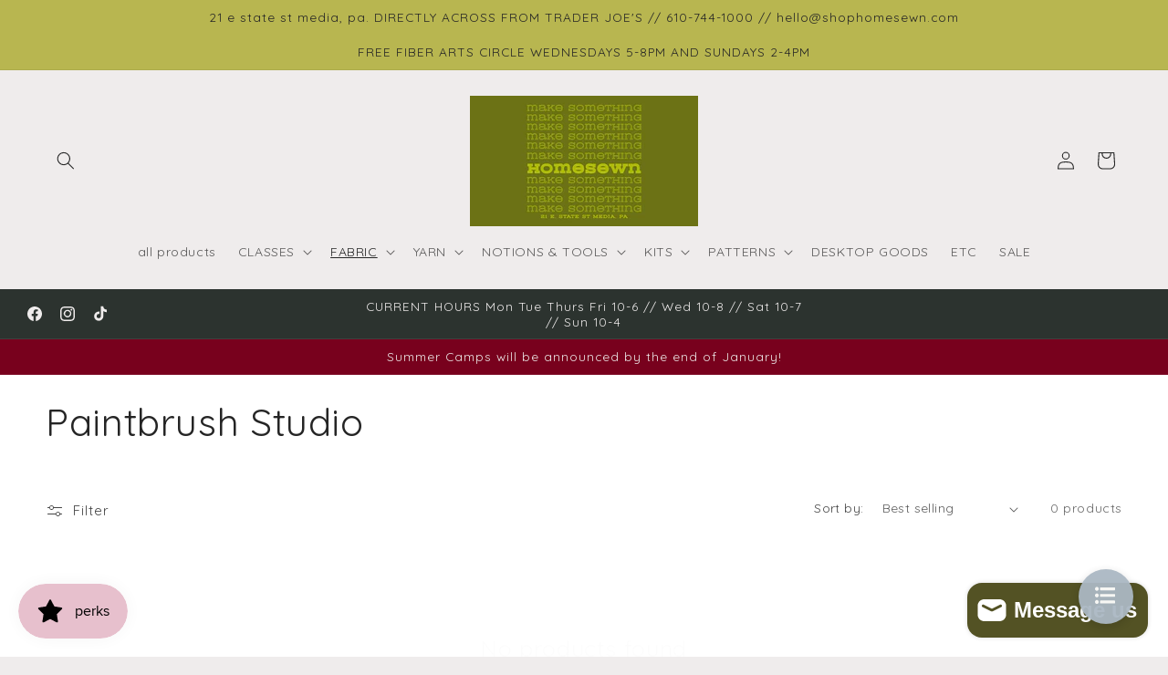

--- FILE ---
content_type: text/css
request_url: https://cdn.bookthatapp.com/packs/assets/ExceededMessage-iZEtKsMp.css
body_size: -460
content:
.alert-wrapper{text-align:center;position:absolute;inset:0}.alert-wrapper.exceeded-trial-plan-ue{position:unset}.alert{z-index:1000000000;box-shadow:3px 3px 24px #0006;padding:10px 20px;display:block;opacity:1;letter-spacing:1px;position:absolute;font-size:14px;top:50%;left:0;right:0;transform:translateY(-50%);margin:0 40px}.alert svg{width:20px;margin:-2px 0 -4px;padding-right:15px}.alert.alert-hidden{opacity:0;transition:all 1s linear}.alert.red{background:#de3618}.alert.success{background:#50b83c}.alert.exceeded-trial-plan{background:#fff;color:#000;min-height:280px;max-height:360px;overflow:hidden}.alert.exceeded-trial-plan-ue{position:unset;transform:translate(0);background:#fff;color:#000;min-height:280px;max-height:360px;overflow:hidden}.left{left:0;border-bottom-left-radius:0;border-top-left-radius:0}.left.alert-hidden{left:-100px}


--- FILE ---
content_type: text/javascript; charset=utf-8
request_url: https://cdn.bookthatapp.com/packs/chunks/preload-helper-BG7Qiwc7.js
body_size: -301
content:
const h="modulepreload",p=function(c){return"//cdn.bookthatapp.com/packs/"+c},a={},v=function(u,s,E){let i=Promise.resolve();if(s&&s.length>0){document.getElementsByTagName("link");const e=document.querySelector("meta[property=csp-nonce]"),t=(e==null?void 0:e.nonce)||(e==null?void 0:e.getAttribute("nonce"));i=Promise.allSettled(s.map(r=>{if(r=p(r),r in a)return;a[r]=!0;const o=r.endsWith(".css"),d=o?'[rel="stylesheet"]':"";if(document.querySelector(`link[href="${r}"]${d}`))return;const n=document.createElement("link");if(n.rel=o?"stylesheet":h,o||(n.as="script"),n.crossOrigin="",n.href=r,t&&n.setAttribute("nonce",t),document.head.appendChild(n),o)return new Promise((m,f)=>{n.addEventListener("load",m),n.addEventListener("error",()=>f(new Error(`Unable to preload CSS for ${r}`)))})}))}function l(e){const t=new Event("vite:preloadError",{cancelable:!0});if(t.payload=e,window.dispatchEvent(t),!t.defaultPrevented)throw e}return i.then(e=>{for(const t of e||[])t.status==="rejected"&&l(t.reason);return u().catch(l)})};export{v as _};
//# sourceMappingURL=preload-helper-BG7Qiwc7.js.map


--- FILE ---
content_type: text/javascript; charset=utf-8
request_url: https://cdn.bookthatapp.com/packs/chunks/DatePicker-CDXQ0-ow.js
body_size: 14931
content:
const __vite__mapDeps=(i,m=__vite__mapDeps,d=(m.f||(m.f=["chunks/index-BTg7Tho7.js","chunks/react-datepicker-C_5C_9Z9.js","assets/RelayBookThatAppLogo-DA-QD3Q8.js","chunks/styled-components.browser.esm-CulTp727.js","chunks/react-select.esm-DvZjhcJA.js","chunks/warning-C20GYw-A.js","assets/react-datepicker-hQfKm6xz.css","chunks/index-D69iEIzt.js","chunks/index-Cd1zKS6k.js","chunks/index-itC7Sk1R.js","chunks/index-C2XC2u50.js","chunks/index-D284p64F.js","chunks/index-Bz7yT7wA.js","chunks/index-gC47RMg9.js","chunks/index-sYZX4zKR.js","chunks/index-DvE98wOc.js","chunks/index-CIrn5p0Y.js","chunks/index-Bk_qTkNY.js","chunks/index-CgutMWFR.js","chunks/index-DmqdSbId.js","chunks/index-CYR--ryq.js","chunks/index-BeDTbob3.js","chunks/index-DdiHfShJ.js","chunks/index-DV4niwSM.js","chunks/index-CcJ7PcuN.js","chunks/index-Dkgc_mUM.js","chunks/index-Mk6oGGmB.js","chunks/index-DXdz5Rm4.js","chunks/index-84D6JgVk.js","chunks/index-DZOtff8w.js","chunks/index-Bw4Cw4gL.js","chunks/index-IO-T9feY.js","chunks/index-DJb6ui1F.js","chunks/index-CCbDdgY1.js","chunks/index-XSOEzeAe.js","chunks/index-DDeoY6he.js","chunks/index-B_zWAg2w.js","chunks/index-B2yxMx7Y.js","chunks/index-BD3IMWLP.js","chunks/index-C-WsWfpj.js","chunks/index-CsZWejTJ.js","chunks/index-zmzv10Kj.js","chunks/index-CJxgXqGV.js","chunks/index-B6pusNBq.js","chunks/index-CsWEksj5.js","chunks/index-CSjlphMf.js","chunks/index-CVff4LDo.js","chunks/index-Ubr36wJt.js","chunks/index-CS2D8qdz.js","chunks/index-Ts9t3IC3.js","chunks/index-ClpyU1T8.js","chunks/index-Dcp6SXG4.js","chunks/index-CdK-1c5w.js","chunks/index-Dq7riS_o.js","chunks/index-DVJkjDeW.js","chunks/index-CvVreoZm.js","chunks/index-C8-eEC3P.js","chunks/index-C7N2I311.js","chunks/index-DII9fs_W.js","chunks/index-UtB928YN.js","chunks/index-kiI_ibkA.js","chunks/index-Ctn86kU8.js","chunks/index-CQOW7ddj.js","chunks/index-B6Z9rKDI.js","chunks/index-CgEcO2Ll.js","chunks/index-D5ZTsTcv.js","chunks/index-pWHSGQsu.js","chunks/index-DhyGEdEe.js","chunks/index-nFH5NrUp.js","chunks/index-CRCuOAL9.js","chunks/index-C2q25Lb9.js","chunks/index-5v4Z86Zq.js","chunks/index-BjMp_tV9.js","chunks/index-JCbIaG23.js","chunks/index-LX_rC93E.js","chunks/index-CgsCV2RM.js","chunks/index-hEV03T3k.js","chunks/index-8D1bHneX.js","chunks/index--6eEr0W5.js","chunks/index-lmUS1sG-.js","chunks/index-JNPFxmac.js","chunks/index-DCwcT2A3.js","chunks/index-CzzSDnXp.js","chunks/index-DIjc_9ZR.js","chunks/index-CfshU1aR.js","chunks/index-Cf7MVxs2.js","chunks/index-Bu2SF_uI.js","chunks/index-CuAQ3VVe.js","chunks/index-C_0HEWlj.js","chunks/index-B4nByD5M.js","chunks/index-D4K_Lkco.js","chunks/index-CR3mF0xh.js","chunks/index-BIBuliwu.js","chunks/index-dlMuVUZv.js","chunks/index-DmOoKyO0.js","chunks/index-DVTsCnsR.js","chunks/index-C0zkSxSl.js","chunks/index-Bt0J6-J7.js","chunks/index-DksOsW5s.js","chunks/index-BZXsKVhs.js","chunks/index-DRbxeLFW.js","chunks/index-SwSx4urn.js","chunks/index-aaS4ZzPU.js","chunks/index-4sTRhK_E.js"])))=>i.map(i=>d[i]);
var dn=Object.defineProperty,un=Object.defineProperties;var cn=Object.getOwnPropertyDescriptors;var ge=Object.getOwnPropertySymbols;var fn=Object.prototype.hasOwnProperty,_n=Object.prototype.propertyIsEnumerable;var Ee=(e,n,t)=>n in e?dn(e,n,{enumerable:!0,configurable:!0,writable:!0,value:t}):e[n]=t,H=(e,n)=>{for(var t in n||(n={}))fn.call(n,t)&&Ee(e,t,n[t]);if(ge)for(var t of ge(n))_n.call(n,t)&&Ee(e,t,n[t]);return e},Q=(e,n)=>un(e,cn(n));import{_ as f}from"./preload-helper-BG7Qiwc7.js";import{a as vn,r as g,R as je}from"../assets/RelayBookThatAppLogo-DA-QD3Q8.js";import{q as Oe,B as Ae,j as mn,A as Se,aE as hn}from"./styled-components.browser.esm-CulTp727.js";import{r as T,g as I,h as ke,i as de,j as ue,t as q,k as pn,n as w,o as ce,p as we,q as yn,u as M,v as F,w as fe,x as We,y as k,A as C,B as ee,C as L,D as se,E as A,F as le,G as bn,H as xn,I as Dn,J as gn,K as ne,L as Ce,M as En,N as _e,O as jn,P as Ve}from"./react-datepicker-C_5C_9Z9.js";var te={exports:{}},V={};/**
 * @license React
 * react-jsx-runtime.production.min.js
 *
 * Copyright (c) Facebook, Inc. and its affiliates.
 *
 * This source code is licensed under the MIT license found in the
 * LICENSE file in the root directory of this source tree.
 */var Pe;function On(){if(Pe)return V;Pe=1;var e=vn(),n=Symbol.for("react.element"),t=Symbol.for("react.fragment"),o=Object.prototype.hasOwnProperty,a=e.__SECRET_INTERNALS_DO_NOT_USE_OR_YOU_WILL_BE_FIRED.ReactCurrentOwner,r={key:!0,ref:!0,__self:!0,__source:!0};function i(s,l,c){var u,_={},v=null,m=null;c!==void 0&&(v=""+c),l.key!==void 0&&(v=""+l.key),l.ref!==void 0&&(m=l.ref);for(u in l)o.call(l,u)&&!r.hasOwnProperty(u)&&(_[u]=l[u]);if(s&&s.defaultProps)for(u in l=s.defaultProps,l)_[u]===void 0&&(_[u]=l[u]);return{$$typeof:n,type:s,key:v,ref:m,props:_,_owner:a.current}}return V.Fragment=t,V.jsx=i,V.jsxs=i,V}var Me;function kn(){return Me||(Me=1,te.exports=On()),te.exports}var d=kn(),wn=6048e5;function Cn(e,n,t){T(2,arguments);var o=I(e,t),a=I(n,t),r=o.getTime()-ke(o),i=a.getTime()-ke(a);return Math.round((r-i)/wn)}function ve(e,n){var t,o,a,r,i,s,l,c;T(1,arguments);var u=ue(),_=de((t=(o=(a=(r=n==null?void 0:n.weekStartsOn)!==null&&r!==void 0?r:n==null||(i=n.locale)===null||i===void 0||(s=i.options)===null||s===void 0?void 0:s.weekStartsOn)!==null&&a!==void 0?a:u.weekStartsOn)!==null&&o!==void 0?o:(l=u.locale)===null||l===void 0||(c=l.options)===null||c===void 0?void 0:c.weekStartsOn)!==null&&t!==void 0?t:0);if(!(_>=0&&_<=6))throw new RangeError("weekStartsOn must be between 0 and 6 inclusively");var v=q(e),m=v.getDay(),h=(m<_?-7:0)+6-(m-_);return v.setDate(v.getDate()+h),v.setHours(23,59,59,999),v}function Fe(e){return T(1,arguments),ve(e,{weekStartsOn:1})}function Pn(e){return T(1,arguments),Math.floor(pn(e)/1e3)}function Mn(e,n){var t,o,a,r,i,s,l,c;T(1,arguments);var u=q(e),_=u.getFullYear(),v=ue(),m=de((t=(o=(a=(r=n==null?void 0:n.firstWeekContainsDate)!==null&&r!==void 0?r:n==null||(i=n.locale)===null||i===void 0||(s=i.options)===null||s===void 0?void 0:s.firstWeekContainsDate)!==null&&a!==void 0?a:v.firstWeekContainsDate)!==null&&o!==void 0?o:(l=v.locale)===null||l===void 0||(c=l.options)===null||c===void 0?void 0:c.firstWeekContainsDate)!==null&&t!==void 0?t:1);if(!(m>=1&&m<=7))throw new RangeError("firstWeekContainsDate must be between 1 and 7 inclusively");var h=new Date(0);h.setFullYear(_+1,0,m),h.setHours(0,0,0,0);var D=I(h,n),y=new Date(0);y.setFullYear(_,0,m),y.setHours(0,0,0,0);var E=I(y,n);return u.getTime()>=D.getTime()?_+1:u.getTime()>=E.getTime()?_:_-1}function Nn(e,n){var t,o,a,r,i,s,l,c;T(1,arguments);var u=ue(),_=de((t=(o=(a=(r=n==null?void 0:n.firstWeekContainsDate)!==null&&r!==void 0?r:n==null||(i=n.locale)===null||i===void 0||(s=i.options)===null||s===void 0?void 0:s.firstWeekContainsDate)!==null&&a!==void 0?a:u.firstWeekContainsDate)!==null&&o!==void 0?o:(l=u.locale)===null||l===void 0||(c=l.options)===null||c===void 0?void 0:c.firstWeekContainsDate)!==null&&t!==void 0?t:1),v=Mn(e,n),m=new Date(0);m.setFullYear(v,0,_),m.setHours(0,0,0,0);var h=I(m,n);return h}var Ln=6048e5;function In(e,n){T(1,arguments);var t=q(e),o=I(t,n).getTime()-Nn(t,n).getTime();return Math.round(o/Ln)+1}function Tn(e){T(1,arguments);var n=q(e),t=n.getMonth();return n.setFullYear(n.getFullYear(),t+1,0),n.setHours(0,0,0,0),n}function Rn(e,n){return T(1,arguments),Cn(Tn(e),w(e),n)+1}var b=function(){return b=Object.assign||function(n){for(var t,o=1,a=arguments.length;o<a;o++){t=arguments[o];for(var r in t)Object.prototype.hasOwnProperty.call(t,r)&&(n[r]=t[r])}return n},b.apply(this,arguments)};function An(e,n){var t={};for(var o in e)Object.prototype.hasOwnProperty.call(e,o)&&n.indexOf(o)<0&&(t[o]=e[o]);if(e!=null&&typeof Object.getOwnPropertySymbols=="function")for(var a=0,o=Object.getOwnPropertySymbols(e);a<o.length;a++)n.indexOf(o[a])<0&&Object.prototype.propertyIsEnumerable.call(e,o[a])&&(t[o[a]]=e[o[a]]);return t}function Be(e,n,t){for(var o=0,a=n.length,r;o<a;o++)(r||!(o in n))&&(r||(r=Array.prototype.slice.call(n,0,o)),r[o]=n[o]);return e.concat(r||Array.prototype.slice.call(n))}function B(e){return e.mode==="multiple"}function $(e){return e.mode==="range"}function K(e){return e.mode==="single"}var Sn={root:"rdp",multiple_months:"rdp-multiple_months",with_weeknumber:"rdp-with_weeknumber",vhidden:"rdp-vhidden",button_reset:"rdp-button_reset",button:"rdp-button",caption:"rdp-caption",caption_start:"rdp-caption_start",caption_end:"rdp-caption_end",caption_between:"rdp-caption_between",caption_label:"rdp-caption_label",caption_dropdowns:"rdp-caption_dropdowns",dropdown:"rdp-dropdown",dropdown_month:"rdp-dropdown_month",dropdown_year:"rdp-dropdown_year",dropdown_icon:"rdp-dropdown_icon",months:"rdp-months",month:"rdp-month",table:"rdp-table",tbody:"rdp-tbody",tfoot:"rdp-tfoot",head:"rdp-head",head_row:"rdp-head_row",head_cell:"rdp-head_cell",nav:"rdp-nav",nav_button:"rdp-nav_button",nav_button_previous:"rdp-nav_button_previous",nav_button_next:"rdp-nav_button_next",nav_icon:"rdp-nav_icon",row:"rdp-row",weeknumber:"rdp-weeknumber",cell:"rdp-cell",day:"rdp-day",day_today:"rdp-day_today",day_outside:"rdp-day_outside",day_selected:"rdp-day_selected",day_disabled:"rdp-day_disabled",day_hidden:"rdp-day_hidden",day_range_start:"rdp-day_range_start",day_range_end:"rdp-day_range_end",day_range_middle:"rdp-day_range_middle"};function Wn(e,n){return A(e,"LLLL y",n)}function Vn(e,n){return A(e,"d",n)}function Fn(e,n){return A(e,"LLLL",n)}function Bn(e){return"".concat(e)}function $n(e,n){return A(e,"cccccc",n)}function Yn(e,n){return A(e,"yyyy",n)}var Hn=Object.freeze({__proto__:null,formatCaption:Wn,formatDay:Vn,formatMonthCaption:Fn,formatWeekNumber:Bn,formatWeekdayName:$n,formatYearCaption:Yn}),zn=function(e,n,t){return A(e,"do MMMM (EEEE)",t)},Un=function(){return"Month: "},qn=function(){return"Go to next month"},Kn=function(){return"Go to previous month"},Gn=function(e,n){return A(e,"cccc",n)},Zn=function(e){return"Week n. ".concat(e)},Jn=function(){return"Year: "},Xn=Object.freeze({__proto__:null,labelDay:zn,labelMonthDropdown:Un,labelNext:qn,labelPrevious:Kn,labelWeekNumber:Zn,labelWeekday:Gn,labelYearDropdown:Jn});function Qn(){var e="buttons",n=Sn,t=yn,o={},a={},r=1,i={},s=new Date;return{captionLayout:e,classNames:n,formatters:Hn,labels:Xn,locale:t,modifiersClassNames:o,modifiers:a,numberOfMonths:r,styles:i,today:s,mode:"default"}}function et(e){var n=e.fromYear,t=e.toYear,o=e.fromMonth,a=e.toMonth,r=e.fromDate,i=e.toDate;return o?r=w(o):n&&(r=new Date(n,0,1)),a?i=ce(a):t&&(i=new Date(t,11,31)),{fromDate:r?we(r):void 0,toDate:i?we(i):void 0}}var $e=g.createContext(void 0);function nt(e){var n,t=e.initialProps,o=Qn(),a=et(t),r=a.fromDate,i=a.toDate,s=(n=t.captionLayout)!==null&&n!==void 0?n:o.captionLayout;s!=="buttons"&&(!r||!i)&&(s="buttons");var l;(K(t)||B(t)||$(t))&&(l=t.onSelect);var c=b(b(b({},o),t),{captionLayout:s,classNames:b(b({},o.classNames),t.classNames),components:b({},t.components),formatters:b(b({},o.formatters),t.formatters),fromDate:r,labels:b(b({},o.labels),t.labels),mode:t.mode||o.mode,modifiers:b(b({},o.modifiers),t.modifiers),modifiersClassNames:b(b({},o.modifiersClassNames),t.modifiersClassNames),onSelect:l,styles:b(b({},o.styles),t.styles),toDate:i});return d.jsx($e.Provider,{value:c,children:e.children})}function O(){var e=g.useContext($e);if(!e)throw new Error("useDayPicker must be used within a DayPickerProvider.");return e}function Ye(e){var n=O(),t=n.locale,o=n.classNames,a=n.styles,r=n.formatters.formatCaption;return d.jsx("div",{className:o.caption_label,style:a.caption_label,"aria-live":"polite",role:"presentation",id:e.id,children:r(e.displayMonth,{locale:t})})}function tt(e){return d.jsx("svg",b({width:"8px",height:"8px",viewBox:"0 0 120 120","data-testid":"iconDropdown"},e,{children:d.jsx("path",{d:"M4.22182541,48.2218254 C8.44222828,44.0014225 15.2388494,43.9273804 19.5496459,47.9996989 L19.7781746,48.2218254 L60,88.443 L100.221825,48.2218254 C104.442228,44.0014225 111.238849,43.9273804 115.549646,47.9996989 L115.778175,48.2218254 C119.998577,52.4422283 120.07262,59.2388494 116.000301,63.5496459 L115.778175,63.7781746 L67.7781746,111.778175 C63.5577717,115.998577 56.7611506,116.07262 52.4503541,112.000301 L52.2218254,111.778175 L4.22182541,63.7781746 C-0.0739418023,59.4824074 -0.0739418023,52.5175926 4.22182541,48.2218254 Z",fill:"currentColor",fillRule:"nonzero"})}))}function He(e){var n,t,o=e.onChange,a=e.value,r=e.children,i=e.caption,s=e.className,l=e.style,c=O(),u=(t=(n=c.components)===null||n===void 0?void 0:n.IconDropdown)!==null&&t!==void 0?t:tt;return d.jsxs("div",{className:s,style:l,children:[d.jsx("span",{className:c.classNames.vhidden,children:e["aria-label"]}),d.jsx("select",{name:e.name,"aria-label":e["aria-label"],className:c.classNames.dropdown,style:c.styles.dropdown,value:a,onChange:o,children:r}),d.jsxs("div",{className:c.classNames.caption_label,style:c.styles.caption_label,"aria-hidden":"true",children:[i,d.jsx(u,{className:c.classNames.dropdown_icon,style:c.styles.dropdown_icon})]})]})}function ot(e){var n,t=O(),o=t.fromDate,a=t.toDate,r=t.styles,i=t.locale,s=t.formatters.formatMonthCaption,l=t.classNames,c=t.components,u=t.labels.labelMonthDropdown;if(!o)return d.jsx(d.Fragment,{});if(!a)return d.jsx(d.Fragment,{});var _=[];if(gn(o,a))for(var v=w(o),m=o.getMonth();m<=a.getMonth();m++)_.push(ne(v,m));else for(var v=w(new Date),m=0;m<=11;m++)_.push(ne(v,m));var h=function(y){var E=Number(y.target.value),j=ne(w(e.displayMonth),E);e.onChange(j)},D=(n=c==null?void 0:c.Dropdown)!==null&&n!==void 0?n:He;return d.jsx(D,{name:"months","aria-label":u(),className:l.dropdown_month,style:r.dropdown_month,onChange:h,value:e.displayMonth.getMonth(),caption:s(e.displayMonth,{locale:i}),children:_.map(function(y){return d.jsx("option",{value:y.getMonth(),children:s(y,{locale:i})},y.getMonth())})})}function at(e){var n,t=e.displayMonth,o=O(),a=o.fromDate,r=o.toDate,i=o.locale,s=o.styles,l=o.classNames,c=o.components,u=o.formatters.formatYearCaption,_=o.labels.labelYearDropdown,v=[];if(!a)return d.jsx(d.Fragment,{});if(!r)return d.jsx(d.Fragment,{});for(var m=a.getFullYear(),h=r.getFullYear(),D=m;D<=h;D++)v.push(Ce(En(new Date),D));var y=function(j){var R=Ce(w(t),Number(j.target.value));e.onChange(R)},E=(n=c==null?void 0:c.Dropdown)!==null&&n!==void 0?n:He;return d.jsx(E,{name:"years","aria-label":_(),className:l.dropdown_year,style:s.dropdown_year,onChange:y,value:t.getFullYear(),caption:u(t,{locale:i}),children:v.map(function(j){return d.jsx("option",{value:j.getFullYear(),children:u(j,{locale:i})},j.getFullYear())})})}function rt(e,n){var t=g.useState(e),o=t[0],a=t[1],r=n===void 0?o:n;return[r,a]}function it(e){var n=e.month,t=e.defaultMonth,o=e.today,a=n||t||o||new Date,r=e.toDate,i=e.fromDate,s=e.numberOfMonths,l=s===void 0?1:s;if(r&&F(r,a)<0){var c=-1*(l-1);a=M(r,c)}return i&&F(a,i)<0&&(a=i),w(a)}function st(){var e=O(),n=it(e),t=rt(n,e.month),o=t[0],a=t[1],r=function(i){var s;if(!e.disableNavigation){var l=w(i);a(l),(s=e.onMonthChange)===null||s===void 0||s.call(e,l)}};return[o,r]}function lt(e,n){for(var t=n.reverseMonths,o=n.numberOfMonths,a=w(e),r=w(M(a,o)),i=F(r,a),s=[],l=0;l<i;l++){var c=M(a,l);s.push(c)}return t&&(s=s.reverse()),s}function dt(e,n){if(!n.disableNavigation){var t=n.toDate,o=n.pagedNavigation,a=n.numberOfMonths,r=a===void 0?1:a,i=o?r:1,s=w(e);if(!t)return M(s,i);var l=F(t,e);if(!(l<r))return M(s,i)}}function ut(e,n){if(!n.disableNavigation){var t=n.fromDate,o=n.pagedNavigation,a=n.numberOfMonths,r=a===void 0?1:a,i=o?r:1,s=w(e);if(!t)return M(s,-i);var l=F(s,t);if(!(l<=0))return M(s,-i)}}var ze=g.createContext(void 0);function ct(e){var n=O(),t=st(),o=t[0],a=t[1],r=lt(o,n),i=dt(o,n),s=ut(o,n),l=function(_){return r.some(function(v){return fe(_,v)})},c=function(_,v){l(_)||(v&&We(_,v)?a(M(_,1+n.numberOfMonths*-1)):a(_))},u={currentMonth:o,displayMonths:r,goToMonth:a,goToDate:c,previousMonth:s,nextMonth:i,isDateDisplayed:l};return d.jsx(ze.Provider,{value:u,children:e.children})}function Y(){var e=g.useContext(ze);if(!e)throw new Error("useNavigation must be used within a NavigationProvider");return e}function Ne(e){var n,t=O(),o=t.classNames,a=t.styles,r=t.components,i=Y().goToMonth,s=function(u){i(M(u,e.displayIndex?-e.displayIndex:0))},l=(n=r==null?void 0:r.CaptionLabel)!==null&&n!==void 0?n:Ye,c=d.jsx(l,{id:e.id,displayMonth:e.displayMonth});return d.jsxs("div",{className:o.caption_dropdowns,style:a.caption_dropdowns,children:[d.jsx("div",{className:o.vhidden,children:c}),d.jsx(ot,{onChange:s,displayMonth:e.displayMonth}),d.jsx(at,{onChange:s,displayMonth:e.displayMonth})]})}function ft(e){return d.jsx("svg",b({width:"16px",height:"16px",viewBox:"0 0 120 120"},e,{children:d.jsx("path",{d:"M69.490332,3.34314575 C72.6145263,0.218951416 77.6798462,0.218951416 80.8040405,3.34314575 C83.8617626,6.40086786 83.9268205,11.3179931 80.9992143,14.4548388 L80.8040405,14.6568542 L35.461,60 L80.8040405,105.343146 C83.8617626,108.400868 83.9268205,113.317993 80.9992143,116.454839 L80.8040405,116.656854 C77.7463184,119.714576 72.8291931,119.779634 69.6923475,116.852028 L69.490332,116.656854 L18.490332,65.6568542 C15.4326099,62.5991321 15.367552,57.6820069 18.2951583,54.5451612 L18.490332,54.3431458 L69.490332,3.34314575 Z",fill:"currentColor",fillRule:"nonzero"})}))}function _t(e){return d.jsx("svg",b({width:"16px",height:"16px",viewBox:"0 0 120 120"},e,{children:d.jsx("path",{d:"M49.8040405,3.34314575 C46.6798462,0.218951416 41.6145263,0.218951416 38.490332,3.34314575 C35.4326099,6.40086786 35.367552,11.3179931 38.2951583,14.4548388 L38.490332,14.6568542 L83.8333725,60 L38.490332,105.343146 C35.4326099,108.400868 35.367552,113.317993 38.2951583,116.454839 L38.490332,116.656854 C41.5480541,119.714576 46.4651794,119.779634 49.602025,116.852028 L49.8040405,116.656854 L100.804041,65.6568542 C103.861763,62.5991321 103.926821,57.6820069 100.999214,54.5451612 L100.804041,54.3431458 L49.8040405,3.34314575 Z",fill:"currentColor"})}))}var U=g.forwardRef(function(e,n){var t=O(),o=t.classNames,a=t.styles,r=[o.button_reset,o.button];e.className&&r.push(e.className);var i=r.join(" "),s=b(b({},a.button_reset),a.button);return e.style&&Object.assign(s,e.style),d.jsx("button",b({},e,{ref:n,type:"button",className:i,style:s}))});function vt(e){var n,t,o=O(),a=o.dir,r=o.locale,i=o.classNames,s=o.styles,l=o.labels,c=l.labelPrevious,u=l.labelNext,_=o.components;if(!e.nextMonth&&!e.previousMonth)return d.jsx(d.Fragment,{});var v=c(e.previousMonth,{locale:r}),m=[i.nav_button,i.nav_button_previous].join(" "),h=u(e.nextMonth,{locale:r}),D=[i.nav_button,i.nav_button_next].join(" "),y=(n=_==null?void 0:_.IconRight)!==null&&n!==void 0?n:_t,E=(t=_==null?void 0:_.IconLeft)!==null&&t!==void 0?t:ft;return d.jsxs("div",{className:i.nav,style:s.nav,children:[!e.hidePrevious&&d.jsx(U,{name:"previous-month","aria-label":v,className:m,style:s.nav_button_previous,disabled:!e.previousMonth,onClick:e.onPreviousClick,children:a==="rtl"?d.jsx(y,{className:i.nav_icon,style:s.nav_icon}):d.jsx(E,{className:i.nav_icon,style:s.nav_icon})}),!e.hideNext&&d.jsx(U,{name:"next-month","aria-label":h,className:D,style:s.nav_button_next,disabled:!e.nextMonth,onClick:e.onNextClick,children:a==="rtl"?d.jsx(E,{className:i.nav_icon,style:s.nav_icon}):d.jsx(y,{className:i.nav_icon,style:s.nav_icon})})]})}function Le(e){var n=O().numberOfMonths,t=Y(),o=t.previousMonth,a=t.nextMonth,r=t.goToMonth,i=t.displayMonths,s=i.findIndex(function(h){return fe(e.displayMonth,h)}),l=s===0,c=s===i.length-1,u=n>1&&(l||!c),_=n>1&&(c||!l),v=function(){o&&r(o)},m=function(){a&&r(a)};return d.jsx(vt,{displayMonth:e.displayMonth,hideNext:u,hidePrevious:_,nextMonth:a,previousMonth:o,onPreviousClick:v,onNextClick:m})}function mt(e){var n,t=O(),o=t.classNames,a=t.disableNavigation,r=t.styles,i=t.captionLayout,s=t.components,l=(n=s==null?void 0:s.CaptionLabel)!==null&&n!==void 0?n:Ye,c;return a?c=d.jsx(l,{id:e.id,displayMonth:e.displayMonth}):i==="dropdown"?c=d.jsx(Ne,{displayMonth:e.displayMonth,id:e.id}):i==="dropdown-buttons"?c=d.jsxs(d.Fragment,{children:[d.jsx(Ne,{displayMonth:e.displayMonth,displayIndex:e.displayIndex,id:e.id}),d.jsx(Le,{displayMonth:e.displayMonth,displayIndex:e.displayIndex,id:e.id})]}):c=d.jsxs(d.Fragment,{children:[d.jsx(l,{id:e.id,displayMonth:e.displayMonth,displayIndex:e.displayIndex}),d.jsx(Le,{displayMonth:e.displayMonth,id:e.id})]}),d.jsx("div",{className:o.caption,style:r.caption,children:c})}function ht(e){var n=O(),t=n.footer,o=n.styles,a=n.classNames.tfoot;return t?d.jsx("tfoot",{className:a,style:o.tfoot,children:d.jsx("tr",{children:d.jsx("td",{colSpan:8,children:t})})}):d.jsx(d.Fragment,{})}function pt(e,n,t){for(var o=t?_e(new Date):I(new Date,{locale:e,weekStartsOn:n}),a=[],r=0;r<7;r++){var i=C(o,r);a.push(i)}return a}function yt(){var e=O(),n=e.classNames,t=e.styles,o=e.showWeekNumber,a=e.locale,r=e.weekStartsOn,i=e.ISOWeek,s=e.formatters.formatWeekdayName,l=e.labels.labelWeekday,c=pt(a,r,i);return d.jsxs("tr",{style:t.head_row,className:n.head_row,children:[o&&d.jsx("td",{style:t.head_cell,className:n.head_cell}),c.map(function(u,_){return d.jsx("th",{scope:"col",className:n.head_cell,style:t.head_cell,"aria-label":l(u,{locale:a}),children:s(u,{locale:a})},_)})]})}function bt(){var e,n=O(),t=n.classNames,o=n.styles,a=n.components,r=(e=a==null?void 0:a.HeadRow)!==null&&e!==void 0?e:yt;return d.jsx("thead",{style:o.head,className:t.head,children:d.jsx(r,{})})}function xt(e){var n=O(),t=n.locale,o=n.formatters.formatDay;return d.jsx(d.Fragment,{children:o(e.date,{locale:t})})}var me=g.createContext(void 0);function Dt(e){if(!B(e.initialProps)){var n={selected:void 0,modifiers:{disabled:[]}};return d.jsx(me.Provider,{value:n,children:e.children})}return d.jsx(gt,{initialProps:e.initialProps,children:e.children})}function gt(e){var n=e.initialProps,t=e.children,o=n.selected,a=n.min,r=n.max,i=function(c,u,_){var v,m;(v=n.onDayClick)===null||v===void 0||v.call(n,c,u,_);var h=!!(u.selected&&a&&(o==null?void 0:o.length)===a);if(!h){var D=!!(!u.selected&&r&&(o==null?void 0:o.length)===r);if(!D){var y=o?Be([],o):[];if(u.selected){var E=y.findIndex(function(j){return k(c,j)});y.splice(E,1)}else y.push(c);(m=n.onSelect)===null||m===void 0||m.call(n,y,c,u,_)}}},s={disabled:[]};o&&s.disabled.push(function(c){var u=r&&o.length>r-1,_=o.some(function(v){return k(v,c)});return!!(u&&!_)});var l={selected:o,onDayClick:i,modifiers:s};return d.jsx(me.Provider,{value:l,children:t})}function he(){var e=g.useContext(me);if(!e)throw new Error("useSelectMultiple must be used within a SelectMultipleProvider");return e}function Et(e,n){var t=n||{},o=t.from,a=t.to;return o&&a?k(a,e)&&k(o,e)?void 0:k(a,e)?{from:a,to:void 0}:k(o,e)?void 0:le(o,e)?{from:e,to:a}:{from:o,to:e}:a?le(e,a)?{from:a,to:e}:{from:e,to:a}:o?We(e,o)?{from:e,to:o}:{from:o,to:e}:{from:e,to:void 0}}var pe=g.createContext(void 0);function jt(e){if(!$(e.initialProps)){var n={selected:void 0,modifiers:{range_start:[],range_end:[],range_middle:[],disabled:[]}};return d.jsx(pe.Provider,{value:n,children:e.children})}return d.jsx(Ot,{initialProps:e.initialProps,children:e.children})}function Ot(e){var n=e.initialProps,t=e.children,o=n.selected,a=o||{},r=a.from,i=a.to,s=n.min,l=n.max,c=function(m,h,D){var y,E;(y=n.onDayClick)===null||y===void 0||y.call(n,m,h,D);var j=Et(m,o);(E=n.onSelect)===null||E===void 0||E.call(n,j,m,h,D)},u={range_start:[],range_end:[],range_middle:[],disabled:[]};if(r?(u.range_start=[r],i?(u.range_end=[i],k(r,i)||(u.range_middle=[{after:r,before:i}])):u.range_end=[r]):i&&(u.range_start=[i],u.range_end=[i]),s&&(r&&!i&&u.disabled.push({after:ee(r,s-1),before:C(r,s-1)}),r&&i&&u.disabled.push({after:r,before:C(r,s-1)}),!r&&i&&u.disabled.push({after:ee(i,s-1),before:C(i,s-1)})),l){if(r&&!i&&(u.disabled.push({before:C(r,-l+1)}),u.disabled.push({after:C(r,l-1)})),r&&i){var _=L(i,r)+1,v=l-_;u.disabled.push({before:ee(r,v)}),u.disabled.push({after:C(i,v)})}!r&&i&&(u.disabled.push({before:C(i,-l+1)}),u.disabled.push({after:C(i,l-1)}))}return d.jsx(pe.Provider,{value:{selected:o,onDayClick:c,modifiers:u},children:t})}function ye(){var e=g.useContext(pe);if(!e)throw new Error("useSelectRange must be used within a SelectRangeProvider");return e}function z(e){return Array.isArray(e)?Be([],e):e!==void 0?[e]:[]}function kt(e){var n={};return Object.entries(e).forEach(function(t){var o=t[0],a=t[1];n[o]=z(a)}),n}var P;(function(e){e.Outside="outside",e.Disabled="disabled",e.Selected="selected",e.Hidden="hidden",e.Today="today",e.RangeStart="range_start",e.RangeEnd="range_end",e.RangeMiddle="range_middle"})(P||(P={}));var wt=P.Selected,N=P.Disabled,Ct=P.Hidden,Pt=P.Today,oe=P.RangeEnd,ae=P.RangeMiddle,re=P.RangeStart,Mt=P.Outside;function Nt(e,n,t){var o,a=(o={},o[wt]=z(e.selected),o[N]=z(e.disabled),o[Ct]=z(e.hidden),o[Pt]=[e.today],o[oe]=[],o[ae]=[],o[re]=[],o[Mt]=[],o);return e.fromDate&&a[N].push({before:e.fromDate}),e.toDate&&a[N].push({after:e.toDate}),B(e)?a[N]=a[N].concat(n.modifiers[N]):$(e)&&(a[N]=a[N].concat(t.modifiers[N]),a[re]=t.modifiers[re],a[ae]=t.modifiers[ae],a[oe]=t.modifiers[oe]),a}var Ue=g.createContext(void 0);function Lt(e){var n=O(),t=he(),o=ye(),a=Nt(n,t,o),r=kt(n.modifiers),i=b(b({},a),r);return d.jsx(Ue.Provider,{value:i,children:e.children})}function qe(){var e=g.useContext(Ue);if(!e)throw new Error("useModifiers must be used within a ModifiersProvider");return e}function It(e){return!!(e&&typeof e=="object"&&"before"in e&&"after"in e)}function Tt(e){return!!(e&&typeof e=="object"&&"from"in e)}function Rt(e){return!!(e&&typeof e=="object"&&"after"in e)}function At(e){return!!(e&&typeof e=="object"&&"before"in e)}function St(e){return!!(e&&typeof e=="object"&&"dayOfWeek"in e)}function Wt(e,n){var t,o=n.from,a=n.to;if(o&&a){var r=L(a,o)<0;r&&(t=[a,o],o=t[0],a=t[1]);var i=L(e,o)>=0&&L(a,e)>=0;return i}return a?k(a,e):o?k(o,e):!1}function Vt(e){return Ve(e)}function Ft(e){return Array.isArray(e)&&e.every(Ve)}function Bt(e,n){return n.some(function(t){if(typeof t=="boolean")return t;if(Vt(t))return k(e,t);if(Ft(t))return t.includes(e);if(Tt(t))return Wt(e,t);if(St(t))return t.dayOfWeek.includes(e.getDay());if(It(t)){var o=L(t.before,e),a=L(t.after,e),r=o>0,i=a<0,s=le(t.before,t.after);return s?i&&r:r||i}return Rt(t)?L(e,t.after)>0:At(t)?L(t.before,e)>0:typeof t=="function"?t(e):!1})}function be(e,n,t){var o=Object.keys(n).reduce(function(r,i){var s=n[i];return Bt(e,s)&&r.push(i),r},[]),a={};return o.forEach(function(r){return a[r]=!0}),t&&!fe(e,t)&&(a.outside=!0),a}function $t(e,n){for(var t=w(e[0]),o=ce(e[e.length-1]),a,r,i=t;i<=o;){var s=be(i,n),l=!s.disabled&&!s.hidden;if(!l){i=C(i,1);continue}if(s.selected)return i;s.today&&!r&&(r=i),a||(a=i),i=C(i,1)}return r||a}var Yt=365;function Ke(e,n){var t=n.moveBy,o=n.direction,a=n.context,r=n.modifiers,i=n.retry,s=i===void 0?{count:0,lastFocused:e}:i,l=a.weekStartsOn,c=a.fromDate,u=a.toDate,_=a.locale,v={day:C,week:se,month:M,year:bn,startOfWeek:function(y){return a.ISOWeek?_e(y):I(y,{locale:_,weekStartsOn:l})},endOfWeek:function(y){return a.ISOWeek?Fe(y):ve(y,{locale:_,weekStartsOn:l})}},m=v[t](e,o==="after"?1:-1);o==="before"&&c?m=xn([c,m]):o==="after"&&u&&(m=Dn([u,m]));var h=!0;if(r){var D=be(m,r);h=!D.disabled&&!D.hidden}return h?m:s.count>Yt?s.lastFocused:Ke(m,{moveBy:t,direction:o,context:a,modifiers:r,retry:b(b({},s),{count:s.count+1})})}var Ge=g.createContext(void 0);function Ht(e){var n=Y(),t=qe(),o=g.useState(),a=o[0],r=o[1],i=g.useState(),s=i[0],l=i[1],c=$t(n.displayMonths,t),u=(a!=null?a:s&&n.isDateDisplayed(s))?s:c,_=function(){l(a),r(void 0)},v=function(y){r(y)},m=O(),h=function(y,E){if(a){var j=Ke(a,{moveBy:y,direction:E,context:m,modifiers:t});k(a,j)||(n.goToDate(j,a),v(j))}},D={focusedDay:a,focusTarget:u,blur:_,focus:v,focusDayAfter:function(){return h("day","after")},focusDayBefore:function(){return h("day","before")},focusWeekAfter:function(){return h("week","after")},focusWeekBefore:function(){return h("week","before")},focusMonthBefore:function(){return h("month","before")},focusMonthAfter:function(){return h("month","after")},focusYearBefore:function(){return h("year","before")},focusYearAfter:function(){return h("year","after")},focusStartOfWeek:function(){return h("startOfWeek","before")},focusEndOfWeek:function(){return h("endOfWeek","after")}};return d.jsx(Ge.Provider,{value:D,children:e.children})}function xe(){var e=g.useContext(Ge);if(!e)throw new Error("useFocusContext must be used within a FocusProvider");return e}function zt(e,n){var t=qe(),o=be(e,t,n);return o}var De=g.createContext(void 0);function Ut(e){if(!K(e.initialProps)){var n={selected:void 0};return d.jsx(De.Provider,{value:n,children:e.children})}return d.jsx(qt,{initialProps:e.initialProps,children:e.children})}function qt(e){var n=e.initialProps,t=e.children,o=function(r,i,s){var l,c,u;if((l=n.onDayClick)===null||l===void 0||l.call(n,r,i,s),i.selected&&!n.required){(c=n.onSelect)===null||c===void 0||c.call(n,void 0,r,i,s);return}(u=n.onSelect)===null||u===void 0||u.call(n,r,r,i,s)},a={selected:n.selected,onDayClick:o};return d.jsx(De.Provider,{value:a,children:t})}function Ze(){var e=g.useContext(De);if(!e)throw new Error("useSelectSingle must be used within a SelectSingleProvider");return e}function Kt(e,n){var t=O(),o=Ze(),a=he(),r=ye(),i=xe(),s=i.focusDayAfter,l=i.focusDayBefore,c=i.focusWeekAfter,u=i.focusWeekBefore,_=i.blur,v=i.focus,m=i.focusMonthBefore,h=i.focusMonthAfter,D=i.focusYearBefore,y=i.focusYearAfter,E=i.focusStartOfWeek,j=i.focusEndOfWeek,R=function(x){var p,Z,J,X;K(t)?(p=o.onDayClick)===null||p===void 0||p.call(o,e,n,x):B(t)?(Z=a.onDayClick)===null||Z===void 0||Z.call(a,e,n,x):$(t)?(J=r.onDayClick)===null||J===void 0||J.call(r,e,n,x):(X=t.onDayClick)===null||X===void 0||X.call(t,e,n,x)},S=function(x){var p;v(e),(p=t.onDayFocus)===null||p===void 0||p.call(t,e,n,x)},G=function(x){var p;_(),(p=t.onDayBlur)===null||p===void 0||p.call(t,e,n,x)},W=function(x){var p;(p=t.onDayMouseEnter)===null||p===void 0||p.call(t,e,n,x)},Xe=function(x){var p;(p=t.onDayMouseLeave)===null||p===void 0||p.call(t,e,n,x)},Qe=function(x){var p;(p=t.onDayPointerEnter)===null||p===void 0||p.call(t,e,n,x)},en=function(x){var p;(p=t.onDayPointerLeave)===null||p===void 0||p.call(t,e,n,x)},nn=function(x){var p;(p=t.onDayTouchCancel)===null||p===void 0||p.call(t,e,n,x)},tn=function(x){var p;(p=t.onDayTouchEnd)===null||p===void 0||p.call(t,e,n,x)},on=function(x){var p;(p=t.onDayTouchMove)===null||p===void 0||p.call(t,e,n,x)},an=function(x){var p;(p=t.onDayTouchStart)===null||p===void 0||p.call(t,e,n,x)},rn=function(x){var p;(p=t.onDayKeyUp)===null||p===void 0||p.call(t,e,n,x)},sn=function(x){var p;switch(x.key){case"ArrowLeft":x.preventDefault(),x.stopPropagation(),t.dir==="rtl"?s():l();break;case"ArrowRight":x.preventDefault(),x.stopPropagation(),t.dir==="rtl"?l():s();break;case"ArrowDown":x.preventDefault(),x.stopPropagation(),c();break;case"ArrowUp":x.preventDefault(),x.stopPropagation(),u();break;case"PageUp":x.preventDefault(),x.stopPropagation(),x.shiftKey?D():m();break;case"PageDown":x.preventDefault(),x.stopPropagation(),x.shiftKey?y():h();break;case"Home":x.preventDefault(),x.stopPropagation(),E();break;case"End":x.preventDefault(),x.stopPropagation(),j();break}(p=t.onDayKeyDown)===null||p===void 0||p.call(t,e,n,x)},ln={onClick:R,onFocus:S,onBlur:G,onKeyDown:sn,onKeyUp:rn,onMouseEnter:W,onMouseLeave:Xe,onPointerEnter:Qe,onPointerLeave:en,onTouchCancel:nn,onTouchEnd:tn,onTouchMove:on,onTouchStart:an};return ln}function Gt(){var e=O(),n=Ze(),t=he(),o=ye(),a=K(e)?n.selected:B(e)?t.selected:$(e)?o.selected:void 0;return a}function Zt(e){return Object.values(P).includes(e)}function Jt(e,n){var t=[e.classNames.day];return Object.keys(n).forEach(function(o){var a=e.modifiersClassNames[o];if(a)t.push(a);else if(Zt(o)){var r=e.classNames["day_".concat(o)];r&&t.push(r)}}),t}function Xt(e,n){var t=b({},e.styles.day);return Object.keys(n).forEach(function(o){var a;t=b(b({},t),(a=e.modifiersStyles)===null||a===void 0?void 0:a[o])}),t}function Qt(e,n,t){var o,a,r,i=O(),s=xe(),l=zt(e,n),c=Kt(e,l),u=Gt(),_=!!(i.onDayClick||i.mode!=="default");g.useEffect(function(){var W;l.outside||s.focusedDay&&_&&k(s.focusedDay,e)&&((W=t.current)===null||W===void 0||W.focus())},[s.focusedDay,e,t,_,l.outside]);var v=Jt(i,l).join(" "),m=Xt(i,l),h=!!(l.outside&&!i.showOutsideDays||l.hidden),D=(r=(a=i.components)===null||a===void 0?void 0:a.DayContent)!==null&&r!==void 0?r:xt,y=d.jsx(D,{date:e,displayMonth:n,activeModifiers:l}),E={style:m,className:v,children:y,role:"gridcell"},j=s.focusTarget&&k(s.focusTarget,e)&&!l.outside,R=s.focusedDay&&k(s.focusedDay,e),S=b(b(b({},E),(o={disabled:l.disabled,role:"gridcell"},o["aria-selected"]=l.selected,o.tabIndex=R||j?0:-1,o)),c),G={isButton:_,isHidden:h,activeModifiers:l,selectedDays:u,buttonProps:S,divProps:E};return G}function eo(e){var n=g.useRef(null),t=Qt(e.date,e.displayMonth,n);return t.isHidden?d.jsx("div",{role:"gridcell"}):t.isButton?d.jsx(U,b({name:"day",ref:n},t.buttonProps)):d.jsx("div",b({},t.divProps))}function no(e){var n=e.number,t=e.dates,o=O(),a=o.onWeekNumberClick,r=o.styles,i=o.classNames,s=o.locale,l=o.labels.labelWeekNumber,c=o.formatters.formatWeekNumber,u=c(Number(n),{locale:s});if(!a)return d.jsx("span",{className:i.weeknumber,style:r.weeknumber,children:u});var _=l(Number(n),{locale:s}),v=function(m){a(n,t,m)};return d.jsx(U,{name:"week-number","aria-label":_,className:i.weeknumber,style:r.weeknumber,onClick:v,children:u})}function to(e){var n,t,o=O(),a=o.styles,r=o.classNames,i=o.showWeekNumber,s=o.components,l=(n=s==null?void 0:s.Day)!==null&&n!==void 0?n:eo,c=(t=s==null?void 0:s.WeekNumber)!==null&&t!==void 0?t:no,u;return i&&(u=d.jsx("td",{className:r.cell,style:a.cell,children:d.jsx(c,{number:e.weekNumber,dates:e.dates})})),d.jsxs("tr",{className:r.row,style:a.row,children:[u,e.dates.map(function(_){return d.jsx("td",{className:r.cell,style:a.cell,role:"presentation",children:d.jsx(l,{displayMonth:e.displayMonth,date:_})},Pn(_))})]})}function Ie(e,n,t){for(var o=t!=null&&t.ISOWeek?Fe(n):ve(n,t),a=t!=null&&t.ISOWeek?_e(e):I(e,t),r=L(o,a),i=[],s=0;s<=r;s++)i.push(C(a,s));var l=i.reduce(function(c,u){var _=t!=null&&t.ISOWeek?jn(u):In(u,t),v=c.find(function(m){return m.weekNumber===_});return v?(v.dates.push(u),c):(c.push({weekNumber:_,dates:[u]}),c)},[]);return l}function oo(e,n){var t=Ie(w(e),ce(e),n);if(n!=null&&n.useFixedWeeks){var o=Rn(e,n);if(o<6){var a=t[t.length-1],r=a.dates[a.dates.length-1],i=se(r,6-o),s=Ie(se(r,1),i,n);t.push.apply(t,s)}}return t}function ao(e){var n,t,o,a=O(),r=a.locale,i=a.classNames,s=a.styles,l=a.hideHead,c=a.fixedWeeks,u=a.components,_=a.weekStartsOn,v=a.firstWeekContainsDate,m=a.ISOWeek,h=oo(e.displayMonth,{useFixedWeeks:!!c,ISOWeek:m,locale:r,weekStartsOn:_,firstWeekContainsDate:v}),D=(n=u==null?void 0:u.Head)!==null&&n!==void 0?n:bt,y=(t=u==null?void 0:u.Row)!==null&&t!==void 0?t:to,E=(o=u==null?void 0:u.Footer)!==null&&o!==void 0?o:ht;return d.jsxs("table",{id:e.id,className:i.table,style:s.table,role:"grid","aria-labelledby":e["aria-labelledby"],children:[!l&&d.jsx(D,{}),d.jsx("tbody",{className:i.tbody,style:s.tbody,children:h.map(function(j){return d.jsx(y,{displayMonth:e.displayMonth,dates:j.dates,weekNumber:j.weekNumber},j.weekNumber)})}),d.jsx(E,{displayMonth:e.displayMonth})]})}function ro(){return!!(typeof window!="undefined"&&window.document&&window.document.createElement)}var io=ro()?g.useLayoutEffect:g.useEffect,ie=!1,so=0;function Te(){return"react-day-picker-".concat(++so)}function lo(e){var n,t=e!=null?e:ie?Te():null,o=g.useState(t),a=o[0],r=o[1];return io(function(){a===null&&r(Te())},[]),g.useEffect(function(){ie===!1&&(ie=!0)},[]),(n=e!=null?e:a)!==null&&n!==void 0?n:void 0}function uo(e){var n,t,o=O(),a=o.dir,r=o.classNames,i=o.styles,s=o.components,l=Y().displayMonths,c=lo(o.id?"".concat(o.id,"-").concat(e.displayIndex):void 0),u=o.id?"".concat(o.id,"-grid-").concat(e.displayIndex):void 0,_=[r.month],v=i.month,m=e.displayIndex===0,h=e.displayIndex===l.length-1,D=!m&&!h;a==="rtl"&&(n=[m,h],h=n[0],m=n[1]),m&&(_.push(r.caption_start),v=b(b({},v),i.caption_start)),h&&(_.push(r.caption_end),v=b(b({},v),i.caption_end)),D&&(_.push(r.caption_between),v=b(b({},v),i.caption_between));var y=(t=s==null?void 0:s.Caption)!==null&&t!==void 0?t:mt;return d.jsxs("div",{className:_.join(" "),style:v,children:[d.jsx(y,{id:c,displayMonth:e.displayMonth,displayIndex:e.displayIndex}),d.jsx(ao,{id:u,"aria-labelledby":c,displayMonth:e.displayMonth})]},e.displayIndex)}function co(e){var n=O(),t=n.classNames,o=n.styles;return d.jsx("div",{className:t.months,style:o.months,children:e.children})}function fo(e){var n,t,o=e.initialProps,a=O(),r=xe(),i=Y(),s=g.useState(!1),l=s[0],c=s[1];g.useEffect(function(){a.initialFocus&&r.focusTarget&&(l||(r.focus(r.focusTarget),c(!0)))},[a.initialFocus,l,r.focus,r.focusTarget,r]);var u=[a.classNames.root,a.className];a.numberOfMonths>1&&u.push(a.classNames.multiple_months),a.showWeekNumber&&u.push(a.classNames.with_weeknumber);var _=b(b({},a.styles.root),a.style),v=Object.keys(o).filter(function(h){return h.startsWith("data-")}).reduce(function(h,D){var y;return b(b({},h),(y={},y[D]=o[D],y))},{}),m=(t=(n=o.components)===null||n===void 0?void 0:n.Months)!==null&&t!==void 0?t:co;return d.jsx("div",b({className:u.join(" "),style:_,dir:a.dir,id:a.id,nonce:o.nonce,title:o.title,lang:o.lang},v,{children:d.jsx(m,{children:i.displayMonths.map(function(h,D){return d.jsx(uo,{displayIndex:D,displayMonth:h},D)})})}))}function _o(e){var n=e.children,t=An(e,["children"]);return d.jsx(nt,{initialProps:t,children:d.jsx(ct,{children:d.jsx(Ut,{initialProps:t,children:d.jsx(Dt,{initialProps:t,children:d.jsx(jt,{initialProps:t,children:d.jsx(Lt,{children:d.jsx(Ht,{children:n})})})})})})})}function vo(e){return d.jsx(_o,b({},e,{children:d.jsx(fo,{initialProps:e})}))}const mo="16px",Re="5px",ho="7px",po="#dce0e0";function yo(){return Se`
    &.rdp:not(.rdp_interactionDisabled)
      .rdp-Day:not(.rdp-day_disabled):not(.rdp-day_selected):not(.rdp-day_hoverHighlight):hover {
      border-radius: unset;
      background-color: unset !important;
    }

    .rdp-day .day-tool-tip {
      opacity: 1 !important;
    }

    &:not(.rdp-day_selected):not(.rdp-day_hoverHighlight) .day-tool-tip {
      opacity: 0 !important;
    }
  `}const bo=Oe(vo)`
  ${e=>{var y,E,j,R,S;if(!e.styled)return"";const n=e.styled,{customStyle:t}=e,o=Oe.color,a=(y=n.selector)==null?void 0:y.active.color,r=!Ae()&&((E=n.selector)==null?void 0:E.hover.backgroundColor),i=(j=n.selector)==null?void 0:j.active.backgroundColor,s=((R=n.table_head)==null?void 0:R.backgroundColor)||"transparent",l=((S=n.table_head)==null?void 0:S.color)||o,c=n.inactive?n.inactive.color:null,u=n?n.fontSize:mo,_=t?t.fontSize:u,v=t?t.padding:Re,m=v<Re?v:ho,h=c||po,D=mn();return Se`
      && {
        width: 100%;
        margin: 0;
        --rdp-cell-size: 30px;
        --rdp-caption-font-size: ${_};
        --rdp-outline: 1px solid ${r};
        --rdp-accent-color: ${i};

        .rdp-table {
          max-width: 100%;
          width: 100%;
        }

        .rdp-month {
          width: 100%;
          margin: 0;
        }

        .rdp_moved-left {
          display: inline-table;
          margin-right: 20px;
          width: calc(50% - 10px);
        }

        .rdp-day_disabled.rdp-day_fakeDisabled {
          color: rgba(72, 99, 150, 0.341);
        }

        .rdp-cell {
          width: 100%;
        }

        .rdp-cell .rdp-button[disabled]:not(.rdp-day_selected) {
          opacity: 1;
        }
        
        .rdp-day_selected:not(.rdp-day_disabled):not(.rdp-day_outside) 
        .rdp:not(.rdp_interactionDisabled)
          .rdp-day:not(.rdp-day_disabled):not(.rdp-day_selected):not(.rdp-day_outside) {
          border-radius: 0;
          transition: none;

          &:hover {
            border-radius: 0;
          }
        }

        .rdp-day_outside {
          color: unset;
        }

        .rdp-day_selected,
        .rdp-day_hoverHighlight {
          color: ${a};
        }

        .rdp-day_selected:not(.rdp-day_disabled):not(.rdp-day_outside) {
          background-color: ${i};
        }

        &.rdp:not(.rdp_interactionDisabled)
          .rdp-day:not(.rdp-day_disabled):not(.rdp-day_selected):not(.rdp-day_hoverHighlight):hover {
          color: ${a};
          background-color: ${r};
        }

        .rdp-day {
          width: 100%;
          max-width: inherit;
          border-radius: 4px;
          margin: 0 auto;
          padding: ${v};
          padding-bottom: ${m};
          font-size: ${_};
        }

        .rdp-day_today {
          color: ${o};
        }

        .rdp-caption {
          margin-bottom: 0;
          padding: 0;
        }

        .rdp-caption_label {
          z-index: 0;
          padding: 0;
          font-weight: 400;
        }

        .rdp-nav {
          margin-right: 12px
        }

        .rdp-nav_button {
          border-radius: 4px;
          color: ${o};

          &:not(:disabled):hover {
            color: ${a};
            background-color: var(--rdp-accent-color);
          }
        }

        .rdp-nav_button_next {
          margin-left: 22px
        }

        .rdp-caption > div {
          font-weight: normal;
          padding: 0;
        }

        .rdp-day_disabled {
          color: ${h};
        }

        .rdp-head {
          margin-top: 4px;
        }
          
        .rdp-head_row {
          color: ${l};
          background-color: ${s};
        }

        .rdp-head_row,
        .rdp-row {
          display: grid;
          grid-template-columns: repeat(7, 1fr);
          justify-items: center;
        }

        .rdp-head_cell {
          color: ${o};
          padding: ${v};
          font-size: ${_};
          line-height: ${_};
          font-weight: 400;
          height: auto;
          text-transform: capitalize;
        }

        .rdp-wrapper {
          padding-bottom: 1px;
          margin-top: 3px;
        }

        ${D?yo():""}
      }
    `}}
`;let Je={};Je=Object.assign({"../../../../../node_modules/date-fns/esm/locale/af/index.js":()=>f(()=>import("./index-BTg7Tho7.js"),__vite__mapDeps([0,1,2,3,4,5,6])),"../../../../../node_modules/date-fns/esm/locale/ar-DZ/index.js":()=>f(()=>import("./index-D69iEIzt.js"),__vite__mapDeps([7,1,2,3,4,5,6])),"../../../../../node_modules/date-fns/esm/locale/ar-EG/index.js":()=>f(()=>import("./index-Cd1zKS6k.js"),__vite__mapDeps([8,1,2,3,4,5,6])),"../../../../../node_modules/date-fns/esm/locale/ar-MA/index.js":()=>f(()=>import("./index-itC7Sk1R.js"),__vite__mapDeps([9,1,2,3,4,5,6])),"../../../../../node_modules/date-fns/esm/locale/ar-SA/index.js":()=>f(()=>import("./index-C2XC2u50.js"),__vite__mapDeps([10,1,2,3,4,5,6])),"../../../../../node_modules/date-fns/esm/locale/ar-TN/index.js":()=>f(()=>import("./index-D284p64F.js"),__vite__mapDeps([11,1,2,3,4,5,6])),"../../../../../node_modules/date-fns/esm/locale/ar/index.js":()=>f(()=>import("./index-Bz7yT7wA.js"),__vite__mapDeps([12,1,2,3,4,5,6])),"../../../../../node_modules/date-fns/esm/locale/az/index.js":()=>f(()=>import("./index-gC47RMg9.js"),__vite__mapDeps([13,1,2,3,4,5,6])),"../../../../../node_modules/date-fns/esm/locale/be-tarask/index.js":()=>f(()=>import("./index-sYZX4zKR.js"),__vite__mapDeps([14,1,2,3,4,5,6,15])),"../../../../../node_modules/date-fns/esm/locale/be/index.js":()=>f(()=>import("./index-CIrn5p0Y.js"),__vite__mapDeps([16,1,2,3,4,5,6,15])),"../../../../../node_modules/date-fns/esm/locale/bg/index.js":()=>f(()=>import("./index-Bk_qTkNY.js"),__vite__mapDeps([17,1,2,3,4,5,6,15])),"../../../../../node_modules/date-fns/esm/locale/bn/index.js":()=>f(()=>import("./index-CgutMWFR.js"),__vite__mapDeps([18,1,2,3,4,5,6])),"../../../../../node_modules/date-fns/esm/locale/bs/index.js":()=>f(()=>import("./index-DmqdSbId.js"),__vite__mapDeps([19,1,2,3,4,5,6])),"../../../../../node_modules/date-fns/esm/locale/ca/index.js":()=>f(()=>import("./index-CYR--ryq.js"),__vite__mapDeps([20,1,2,3,4,5,6])),"../../../../../node_modules/date-fns/esm/locale/cs/index.js":()=>f(()=>import("./index-BeDTbob3.js"),__vite__mapDeps([21,1,2,3,4,5,6])),"../../../../../node_modules/date-fns/esm/locale/cy/index.js":()=>f(()=>import("./index-DdiHfShJ.js"),__vite__mapDeps([22,1,2,3,4,5,6])),"../../../../../node_modules/date-fns/esm/locale/da/index.js":()=>f(()=>import("./index-DV4niwSM.js"),__vite__mapDeps([23,1,2,3,4,5,6])),"../../../../../node_modules/date-fns/esm/locale/de-AT/index.js":()=>f(()=>import("./index-CcJ7PcuN.js"),__vite__mapDeps([24,25,1,2,3,4,5,6])),"../../../../../node_modules/date-fns/esm/locale/de/index.js":()=>f(()=>import("./index-Mk6oGGmB.js"),__vite__mapDeps([26,25,1,2,3,4,5,6])),"../../../../../node_modules/date-fns/esm/locale/el/index.js":()=>f(()=>import("./index-DXdz5Rm4.js"),__vite__mapDeps([27,1,2,3,4,5,6])),"../../../../../node_modules/date-fns/esm/locale/en-AU/index.js":()=>f(()=>import("./index-84D6JgVk.js"),__vite__mapDeps([28,1,2,3,4,5,6])),"../../../../../node_modules/date-fns/esm/locale/en-CA/index.js":()=>f(()=>import("./index-DZOtff8w.js"),__vite__mapDeps([29,1,2,3,4,5,6])),"../../../../../node_modules/date-fns/esm/locale/en-GB/index.js":()=>f(()=>import("./index-Bw4Cw4gL.js"),__vite__mapDeps([30,1,2,3,4,5,6,31])),"../../../../../node_modules/date-fns/esm/locale/en-IE/index.js":()=>f(()=>import("./index-DJb6ui1F.js"),__vite__mapDeps([32,1,2,3,4,5,6,31])),"../../../../../node_modules/date-fns/esm/locale/en-IN/index.js":()=>f(()=>import("./index-CCbDdgY1.js"),__vite__mapDeps([33,1,2,3,4,5,6])),"../../../../../node_modules/date-fns/esm/locale/en-NZ/index.js":()=>f(()=>import("./index-XSOEzeAe.js"),__vite__mapDeps([34,1,2,3,4,5,6])),"../../../../../node_modules/date-fns/esm/locale/en-US/index.js":()=>f(()=>import("./react-datepicker-C_5C_9Z9.js").then(e=>e.T),__vite__mapDeps([1,2,3,4,5,6])),"../../../../../node_modules/date-fns/esm/locale/en-ZA/index.js":()=>f(()=>import("./index-DDeoY6he.js"),__vite__mapDeps([35,1,2,3,4,5,6])),"../../../../../node_modules/date-fns/esm/locale/eo/index.js":()=>f(()=>import("./index-B_zWAg2w.js"),__vite__mapDeps([36,1,2,3,4,5,6])),"../../../../../node_modules/date-fns/esm/locale/es/index.js":()=>f(()=>import("./index-B2yxMx7Y.js"),__vite__mapDeps([37,1,2,3,4,5,6])),"../../../../../node_modules/date-fns/esm/locale/et/index.js":()=>f(()=>import("./index-BD3IMWLP.js"),__vite__mapDeps([38,1,2,3,4,5,6])),"../../../../../node_modules/date-fns/esm/locale/eu/index.js":()=>f(()=>import("./index-C-WsWfpj.js"),__vite__mapDeps([39,1,2,3,4,5,6])),"../../../../../node_modules/date-fns/esm/locale/fa-IR/index.js":()=>f(()=>import("./index-CsZWejTJ.js"),__vite__mapDeps([40,1,2,3,4,5,6])),"../../../../../node_modules/date-fns/esm/locale/fi/index.js":()=>f(()=>import("./index-zmzv10Kj.js"),__vite__mapDeps([41,1,2,3,4,5,6])),"../../../../../node_modules/date-fns/esm/locale/fr-CA/index.js":()=>f(()=>import("./index-CJxgXqGV.js"),__vite__mapDeps([42,43,1,2,3,4,5,6,44])),"../../../../../node_modules/date-fns/esm/locale/fr-CH/index.js":()=>f(()=>import("./index-CSjlphMf.js"),__vite__mapDeps([45,43,1,2,3,4,5,6])),"../../../../../node_modules/date-fns/esm/locale/fr/index.js":()=>f(()=>import("./index-CVff4LDo.js"),__vite__mapDeps([46,43,1,2,3,4,5,6,44])),"../../../../../node_modules/date-fns/esm/locale/fy/index.js":()=>f(()=>import("./index-Ubr36wJt.js"),__vite__mapDeps([47,1,2,3,4,5,6])),"../../../../../node_modules/date-fns/esm/locale/gd/index.js":()=>f(()=>import("./index-CS2D8qdz.js"),__vite__mapDeps([48,1,2,3,4,5,6])),"../../../../../node_modules/date-fns/esm/locale/gl/index.js":()=>f(()=>import("./index-Ts9t3IC3.js"),__vite__mapDeps([49,1,2,3,4,5,6])),"../../../../../node_modules/date-fns/esm/locale/gu/index.js":()=>f(()=>import("./index-ClpyU1T8.js"),__vite__mapDeps([50,1,2,3,4,5,6])),"../../../../../node_modules/date-fns/esm/locale/he/index.js":()=>f(()=>import("./index-Dcp6SXG4.js"),__vite__mapDeps([51,1,2,3,4,5,6])),"../../../../../node_modules/date-fns/esm/locale/hi/index.js":()=>f(()=>import("./index-CdK-1c5w.js"),__vite__mapDeps([52,1,2,3,4,5,6])),"../../../../../node_modules/date-fns/esm/locale/hr/index.js":()=>f(()=>import("./index-Dq7riS_o.js"),__vite__mapDeps([53,1,2,3,4,5,6])),"../../../../../node_modules/date-fns/esm/locale/ht/index.js":()=>f(()=>import("./index-DVJkjDeW.js"),__vite__mapDeps([54,1,2,3,4,5,6])),"../../../../../node_modules/date-fns/esm/locale/hu/index.js":()=>f(()=>import("./index-CvVreoZm.js"),__vite__mapDeps([55,1,2,3,4,5,6])),"../../../../../node_modules/date-fns/esm/locale/hy/index.js":()=>f(()=>import("./index-C8-eEC3P.js"),__vite__mapDeps([56,1,2,3,4,5,6])),"../../../../../node_modules/date-fns/esm/locale/id/index.js":()=>f(()=>import("./index-C7N2I311.js"),__vite__mapDeps([57,1,2,3,4,5,6])),"../../../../../node_modules/date-fns/esm/locale/is/index.js":()=>f(()=>import("./index-DII9fs_W.js"),__vite__mapDeps([58,1,2,3,4,5,6])),"../../../../../node_modules/date-fns/esm/locale/it-CH/index.js":()=>f(()=>import("./index-UtB928YN.js"),__vite__mapDeps([59,60,15,1,2,3,4,5,6])),"../../../../../node_modules/date-fns/esm/locale/it/index.js":()=>f(()=>import("./index-Ctn86kU8.js"),__vite__mapDeps([61,60,15,1,2,3,4,5,6])),"../../../../../node_modules/date-fns/esm/locale/ja-Hira/index.js":()=>f(()=>import("./index-CQOW7ddj.js"),__vite__mapDeps([62,1,2,3,4,5,6])),"../../../../../node_modules/date-fns/esm/locale/ja/index.js":()=>f(()=>import("./index-B6Z9rKDI.js"),__vite__mapDeps([63,1,2,3,4,5,6])),"../../../../../node_modules/date-fns/esm/locale/ka/index.js":()=>f(()=>import("./index-CgEcO2Ll.js"),__vite__mapDeps([64,1,2,3,4,5,6])),"../../../../../node_modules/date-fns/esm/locale/kk/index.js":()=>f(()=>import("./index-D5ZTsTcv.js"),__vite__mapDeps([65,1,2,3,4,5,6,15])),"../../../../../node_modules/date-fns/esm/locale/km/index.js":()=>f(()=>import("./index-pWHSGQsu.js"),__vite__mapDeps([66,1,2,3,4,5,6])),"../../../../../node_modules/date-fns/esm/locale/kn/index.js":()=>f(()=>import("./index-DhyGEdEe.js"),__vite__mapDeps([67,1,2,3,4,5,6])),"../../../../../node_modules/date-fns/esm/locale/ko/index.js":()=>f(()=>import("./index-nFH5NrUp.js"),__vite__mapDeps([68,1,2,3,4,5,6])),"../../../../../node_modules/date-fns/esm/locale/lb/index.js":()=>f(()=>import("./index-CRCuOAL9.js"),__vite__mapDeps([69,1,2,3,4,5,6])),"../../../../../node_modules/date-fns/esm/locale/lt/index.js":()=>f(()=>import("./index-C2q25Lb9.js"),__vite__mapDeps([70,1,2,3,4,5,6])),"../../../../../node_modules/date-fns/esm/locale/lv/index.js":()=>f(()=>import("./index-5v4Z86Zq.js"),__vite__mapDeps([71,1,2,3,4,5,6,15])),"../../../../../node_modules/date-fns/esm/locale/mk/index.js":()=>f(()=>import("./index-BjMp_tV9.js"),__vite__mapDeps([72,1,2,3,4,5,6,15])),"../../../../../node_modules/date-fns/esm/locale/mn/index.js":()=>f(()=>import("./index-JCbIaG23.js"),__vite__mapDeps([73,1,2,3,4,5,6])),"../../../../../node_modules/date-fns/esm/locale/ms/index.js":()=>f(()=>import("./index-LX_rC93E.js"),__vite__mapDeps([74,1,2,3,4,5,6])),"../../../../../node_modules/date-fns/esm/locale/mt/index.js":()=>f(()=>import("./index-CgsCV2RM.js"),__vite__mapDeps([75,1,2,3,4,5,6])),"../../../../../node_modules/date-fns/esm/locale/nb/index.js":()=>f(()=>import("./index-hEV03T3k.js"),__vite__mapDeps([76,1,2,3,4,5,6])),"../../../../../node_modules/date-fns/esm/locale/nl-BE/index.js":()=>f(()=>import("./index-8D1bHneX.js"),__vite__mapDeps([77,1,2,3,4,5,6])),"../../../../../node_modules/date-fns/esm/locale/nl/index.js":()=>f(()=>import("./index--6eEr0W5.js"),__vite__mapDeps([78,1,2,3,4,5,6])),"../../../../../node_modules/date-fns/esm/locale/nn/index.js":()=>f(()=>import("./index-lmUS1sG-.js"),__vite__mapDeps([79,1,2,3,4,5,6])),"../../../../../node_modules/date-fns/esm/locale/oc/index.js":()=>f(()=>import("./index-JNPFxmac.js"),__vite__mapDeps([80,1,2,3,4,5,6])),"../../../../../node_modules/date-fns/esm/locale/pl/index.js":()=>f(()=>import("./index-DCwcT2A3.js"),__vite__mapDeps([81,1,2,3,4,5,6,15])),"../../../../../node_modules/date-fns/esm/locale/pt-BR/index.js":()=>f(()=>import("./index-CzzSDnXp.js"),__vite__mapDeps([82,1,2,3,4,5,6])),"../../../../../node_modules/date-fns/esm/locale/pt/index.js":()=>f(()=>import("./index-DIjc_9ZR.js"),__vite__mapDeps([83,1,2,3,4,5,6])),"../../../../../node_modules/date-fns/esm/locale/ro/index.js":()=>f(()=>import("./index-CfshU1aR.js"),__vite__mapDeps([84,1,2,3,4,5,6])),"../../../../../node_modules/date-fns/esm/locale/ru/index.js":()=>f(()=>import("./index-Cf7MVxs2.js"),__vite__mapDeps([85,1,2,3,4,5,6,15])),"../../../../../node_modules/date-fns/esm/locale/sk/index.js":()=>f(()=>import("./index-Bu2SF_uI.js"),__vite__mapDeps([86,1,2,3,4,5,6,15])),"../../../../../node_modules/date-fns/esm/locale/sl/index.js":()=>f(()=>import("./index-CuAQ3VVe.js"),__vite__mapDeps([87,1,2,3,4,5,6])),"../../../../../node_modules/date-fns/esm/locale/sq/index.js":()=>f(()=>import("./index-C_0HEWlj.js"),__vite__mapDeps([88,1,2,3,4,5,6])),"../../../../../node_modules/date-fns/esm/locale/sr-Latn/index.js":()=>f(()=>import("./index-B4nByD5M.js"),__vite__mapDeps([89,1,2,3,4,5,6])),"../../../../../node_modules/date-fns/esm/locale/sr/index.js":()=>f(()=>import("./index-D4K_Lkco.js"),__vite__mapDeps([90,1,2,3,4,5,6])),"../../../../../node_modules/date-fns/esm/locale/sv/index.js":()=>f(()=>import("./index-CR3mF0xh.js"),__vite__mapDeps([91,1,2,3,4,5,6])),"../../../../../node_modules/date-fns/esm/locale/ta/index.js":()=>f(()=>import("./index-BIBuliwu.js"),__vite__mapDeps([92,1,2,3,4,5,6])),"../../../../../node_modules/date-fns/esm/locale/te/index.js":()=>f(()=>import("./index-dlMuVUZv.js"),__vite__mapDeps([93,1,2,3,4,5,6])),"../../../../../node_modules/date-fns/esm/locale/th/index.js":()=>f(()=>import("./index-DmOoKyO0.js"),__vite__mapDeps([94,1,2,3,4,5,6])),"../../../../../node_modules/date-fns/esm/locale/tr/index.js":()=>f(()=>import("./index-DVTsCnsR.js"),__vite__mapDeps([95,1,2,3,4,5,6])),"../../../../../node_modules/date-fns/esm/locale/ug/index.js":()=>f(()=>import("./index-C0zkSxSl.js"),__vite__mapDeps([96,1,2,3,4,5,6])),"../../../../../node_modules/date-fns/esm/locale/uk/index.js":()=>f(()=>import("./index-Bt0J6-J7.js"),__vite__mapDeps([97,1,2,3,4,5,6,15])),"../../../../../node_modules/date-fns/esm/locale/uz-Cyrl/index.js":()=>f(()=>import("./index-DksOsW5s.js"),__vite__mapDeps([98,1,2,3,4,5,6])),"../../../../../node_modules/date-fns/esm/locale/uz/index.js":()=>f(()=>import("./index-BZXsKVhs.js"),__vite__mapDeps([99,1,2,3,4,5,6])),"../../../../../node_modules/date-fns/esm/locale/vi/index.js":()=>f(()=>import("./index-DRbxeLFW.js"),__vite__mapDeps([100,1,2,3,4,5,6])),"../../../../../node_modules/date-fns/esm/locale/zh-CN/index.js":()=>f(()=>import("./index-SwSx4urn.js"),__vite__mapDeps([101,1,2,3,4,5,6,15])),"../../../../../node_modules/date-fns/esm/locale/zh-HK/index.js":()=>f(()=>import("./index-aaS4ZzPU.js"),__vite__mapDeps([102,1,2,3,4,5,6])),"../../../../../node_modules/date-fns/esm/locale/zh-TW/index.js":()=>f(()=>import("./index-4sTRhK_E.js"),__vite__mapDeps([103,1,2,3,4,5,6]))});class Oo extends g.Component{constructor(n){super(n),this.state={padding:"5px",localization:null},this.onDayClick=this.onDayClick.bind(this),this.handleDayMouseEnter=this.handleDayMouseEnter.bind(this),this.handleDayMouseLeave=this.handleDayMouseLeave.bind(this),this.onMonthChange=this.onMonthChange.bind(this)}componentDidMount(){const{region:n="en-US"}=this.props;let t=n;if(n.includes("-")){const[o,a]=n.split("-");t=`${o}-${a.toUpperCase()}`}try{Je[`../../../../../node_modules/date-fns/esm/locale/${t}/index.js`]().then(o=>{const a=o;t==="en-AU"&&(a.default.options={weekStartsOn:0}),this.setState({localization:a.default})})}catch(o){}window.addEventListener("resize",this.getStyles.bind(this)),this.getStyles()}onMonthChange(n){const{onMonthChange:t}=this.props;t(n)}onDayClick(n,t={}){const{onDayClick:o}=this.props;o(n,t)}getStyles(){const{styled:n}=this.props,{padding:t,fontSize:o}=hn(n);this.setState({padding:t,fontSize:o})}handleDayMouseEnter(n,t,o){const{handleDayMouseEnter:a}=this.props;Ae()&&!window.matchMedia("(pointer:fine)").matches?this.onDayClick(n,t):a&&a(n,o)}handleDayMouseLeave(){const{handleDayMouseLeave:n}=this.props;n==null||n()}render(){const{renderDay:n,children:t,className:o="",shopBeginningOfWeek:a}=this.props,{padding:r,fontSize:i,localization:s}=this.state,l={padding:r,fontSize:i};let c=H({},this.props);const u=parseInt(a);return!isNaN(u)&&(c=Q(H({},c),{weekStartsOn:u})),je.createElement("div",{className:`date-picker-container ${o}`},je.createElement(bo,Q(H({},c),{customStyle:l,locale:s,onDayClick:this.onDayClick,onDayMouseEnter:this.handleDayMouseEnter,onDayMouseLeave:this.handleDayMouseLeave,onMonthChange:this.onMonthChange,renderDay:n}),t))}}export{Oo as D,vo as a};
//# sourceMappingURL=DatePicker-CDXQ0-ow.js.map


--- FILE ---
content_type: text/javascript; charset=utf-8
request_url: https://cdn.bookthatapp.com/packs/chunks/date_picker.js-CBcYPHhW.js
body_size: 3234
content:
var ee=Object.defineProperty,te=Object.defineProperties;var se=Object.getOwnPropertyDescriptors;var I=Object.getOwnPropertySymbols;var M=Object.prototype.hasOwnProperty,_=Object.prototype.propertyIsEnumerable;var O=(a,t,e)=>t in a?ee(a,t,{enumerable:!0,configurable:!0,writable:!0,value:e}):a[t]=e,D=(a,t)=>{for(var e in t||(t={}))M.call(t,e)&&O(a,e,t[e]);if(I)for(var e of I(t))_.call(t,e)&&O(a,e,t[e]);return a},P=(a,t)=>te(a,se(t));var F=(a,t)=>{var e={};for(var s in a)M.call(a,s)&&t.indexOf(s)<0&&(e[s]=a[s]);if(a!=null&&I)for(var s of I(a))t.indexOf(s)<0&&_.call(a,s)&&(e[s]=a[s]);return e};var R=(a,t,e)=>O(a,typeof t!="symbol"?t+"":t,e);import{g as ae,r as m,R as n}from"../assets/RelayBookThatAppLogo-DA-QD3Q8.js";import{r as ne,u as oe,a as re}from"./use-toggle-BcYyMzIf.js";import{P as i,d as N,ak as ie}from"./styled-components.browser.esm-CulTp727.js";import{S as le}from"./react-select.esm-DvZjhcJA.js";import{z as ce}from"./react-datepicker-C_5C_9Z9.js";import{b as w,T as pe,I as de,d as ue,e as me,U as y,D as he}from"./wrappers.js-DbC2JXYJ.js";var fe=ne();const De=ae(fe);class j extends m.Component{onChange(t){let e=this.props.values||[],s=[],l=this.props.nestedName;var c=[],r=t?t.map(o=>o.value):[];Array.from(e).forEach(function(o){var d=parseInt(o[l]);d&&(r.indexOf(d)>-1?o._destroy=!1:o._destroy=!0,s.push(o),c.push(parseInt(o[l])))});var p=r.filter(function(o){return c.indexOf(o)<0});p.forEach(function(o){s.push({_destroy:!1,id:null,[l]:parseInt(o)})}),this.props.onChange(s)}options(){return this.props.options.map(t=>({label:t[0],value:t[1],disabled:this.isDisabledOptions(t)}))}isDisabledOptions(t){if(this.props.availableOptions){var e=!0;return this.props.availableOptions.forEach(s=>{JSON.stringify(s)===JSON.stringify(t)&&(e=!1)}),e}}isDisabledInput(){if(this.props.availableOptions){var t=!1,e=this.props.values||[];return Array.from(e).forEach(s=>{this.props.availableOptions.filter(l=>l[1]==s.location_id).length==0&&(t=!0)}),t}}values(){const t=this.props.values||[],e=this.props.nestedName,s=this.options();let l=[];return Array.from(t).forEach(c=>{if(typeof c._destroy=="string"?c._destroy!="true":!c._destroy){const p=s.find(o=>o.value==parseInt(c[e]));p&&l.push(p)}}),l}render(){return n.createElement("div",{className:"fluid",id:this.props.name},n.createElement(le,{placeholder:this.props.placeholder,isMulti:!0,value:this.values(),onChange:this.onChange.bind(this),options:this.options(),isDisabled:this.isDisabledInput()}))}}j.propTypes={name:i.string.isRequired,options:i.array,availableOptions:i.array,nestedName:i.string.isRequired,values:i.array,onChange:i.func.isRequired,placeholder:i.string};j.defaultPorps={placeholder:""};var be=function(t){return n.createElement("svg",Object.assign({viewBox:"0 0 20 20"},t),n.createElement("path",{d:"M14.167 9h-8.334c-.46 0-.833.448-.833 1s.372 1 .833 1h8.334c.46 0 .833-.448.833-1s-.373-1-.833-1"}))},Ce=function(t){return n.createElement("svg",Object.assign({viewBox:"0 0 20 20"},t),n.createElement("path",{d:"M14.723 6.237a.94.94 0 0 1 .053 1.277l-5.366 6.193a.834.834 0 0 1-.611.293.83.83 0 0 1-.622-.264l-2.927-3.097a.94.94 0 0 1 0-1.278.82.82 0 0 1 1.207 0l2.297 2.43 4.763-5.498a.821.821 0 0 1 1.206-.056Z"}))};const Se=m.createContext(void 0),ve=m.createContext(!1),Me=m.createContext(!1);var b={Checkbox:"Polaris-Checkbox",Input:"Polaris-Checkbox__Input",Backdrop:"Polaris-Checkbox__Backdrop","Input-indeterminate":"Polaris-Checkbox__Input--indeterminate",Icon:"Polaris-Checkbox__Icon",hover:"Polaris-Checkbox--hover",error:"Polaris-Checkbox--error"},f={Choice:"Polaris-Choice",labelHidden:"Polaris-Choice--labelHidden",Label:"Polaris-Choice__Label",Control:"Polaris-Choice__Control",disabled:"Polaris-Choice--disabled",Descriptions:"Polaris-Choice__Descriptions",HelpText:"Polaris-Choice__HelpText"};function ge({id:a,label:t,disabled:e,error:s,children:l,labelHidden:c,helpText:r,onClick:p,onMouseOut:o,onMouseOver:d}){const u=w(f.Choice,c&&f.labelHidden,e&&f.disabled),h=n.createElement("label",{className:u,htmlFor:a,onClick:p,onMouseOver:d,onMouseOut:o},n.createElement("span",{className:f.Control},l),n.createElement("span",{className:f.Label},n.createElement("span",null,t))),v=r?n.createElement("div",{className:f.HelpText,id:B(a)},n.createElement(pe,{as:"span",color:"subdued"},r)):null,E=s&&typeof s!="boolean"&&n.createElement("div",{className:f.Error},n.createElement(de,{message:s,fieldID:a})),g=v||E?n.createElement("div",{className:f.Descriptions},E,v):null;return g?n.createElement("div",null,h,g):h}function B(a){return`${a}HelpText`}const xe=m.forwardRef(function({ariaControls:t,ariaDescribedBy:e,label:s,labelHidden:l,checked:c=!1,helpText:r,disabled:p,id:o,name:d,value:u,error:h,onChange:v,onFocus:E,onBlur:g},L){const C=m.useRef(null),x=oe("Checkbox",o),{value:V,setTrue:U,setFalse:W}=re(!1),Y=m.useContext(ve);m.useImperativeHandle(L,()=>({focus:()=>{C.current&&C.current.focus()}}));const z=()=>{g&&g()},$=()=>{v==null||C.current==null||p||(v(C.current.checked,x),C.current.focus())},k=[];h&&typeof h!="boolean"&&k.push(me(x)),r&&k.push(B(x)),e&&k.push(e);const J=k.length?k.join(" "):void 0,Z=w(b.Checkbox,h&&b.error),K=w(b.Backdrop,V&&b.hover),T=c==="indeterminate",S=!T&&!!c,G=T?{indeterminate:"true","aria-checked":"mixed"}:{"aria-checked":S},Q=T?be:Ce,X=w(b.Input,T&&b["Input-indeterminate"]);return n.createElement(ge,{id:x,label:s,labelHidden:l,helpText:r,error:h,disabled:p,onMouseOver:U,onMouseOut:W},n.createElement("span",{className:Z},n.createElement("input",Object.assign({ref:C,id:x,name:d,value:u,type:"checkbox",checked:S,disabled:p,className:X,onBlur:z,onChange:ke,onClick:$,onFocus:E,"aria-invalid":h!=null,"aria-controls":t,"aria-describedby":J,role:Y?"presentation":"checkbox"},G)),n.createElement("span",{className:K,onClick:H,onKeyUp:H}),n.createElement("span",{className:b.Icon},n.createElement(ue,{source:Q}))))});function ke(){}function H(a){a.stopPropagation()}function A(a){const{disabled:t,id:e,label:s,name:l,onChange:c,value:r}=a,p=()=>{switch(typeof r){case"boolean":return r;case"number":return!!r;case"string":return r==="1"||r==="true";default:return!1}},o=d=>{let u;switch(typeof r){case"boolean":u=d;break;case"number":u=d?1:0;break;case"string":u=d?"1":"0";break;default:u=!1}c(u)};return n.createElement(xe,{disabled:t,id:e,label:s,name:l,checked:p(),onChange:d=>o(d)})}A.propTypes={name:i.string,value:i.oneOfType([i.string,i.number,i.bool]).isRequired,onChange:i.func.isRequired};class q extends m.Component{constructor(e){super(e);R(this,"onChangeRaw",e=>{const s=N(e.target.value);s.isValid()&&ie(e.target.value)&&this.handleChangeStart(s)});let s=e.selected;e.selected&&!e.selected.format()&&(s=N().tz(e.timeZone)),this.state={selected:s}}UNSAFE_componentWillReceiveProps(e){this.setState({selected:e.selected})}handleChangeStart(e){this.setState({selected:e}),this.props.onChange(N(e))}dateTimeFormat(){const{dFormat:e}=this.props;return this.props.showTimeSelect?y.dateTimeFormat(e):y.dateFormat(e)}componentDidMount(){this.props.dpForFromField&&this.props.setDpRef(this.refs.datepicker)}showTime(){const{timeInterval:e}=this.props;let s={};return this.props.showTimeSelect&&(s={timeFormat:y.timeFormat(),timeIntervals:y.timeInterval(e),timeCaption:"Time"}),s.dateFormat=this.dateTimeFormat(),s}convertSelectedToDate(){const{selected:e}=this.state;if(e&&e.format()!=="Invalid date")return N(e.format("YYYY-MM-DD HH:mm")).toDate()}datepickerTemplate(){const e=this.showTime(),d=this.props,{onChange:s,disabled:l,placeholderText:c}=d,r=F(d,["onChange","disabled","placeholderText"]),p=this.convertSelectedToDate(),o=c||"";return n.createElement(he,null,n.createElement(ce,P(D(D({},e),r),{showIcon:!1,ref:"datepicker",placeholderText:o,onChangeRaw:this.onChangeRaw,onCalendarOpen:this.props.onOpen,onCalendarClose:this.props.onClose,selected:p,onChange:u=>this.handleChangeStart(u),disabled:l,injectTimes:p?[p]:[]}),this.props.showOverrideCheckBox&&n.createElement("div",{className:"override-container"},n.createElement("div",{className:"checkbox m-r-xs m-t-none m-b-none"},n.createElement(A,{id:"override-times",value:this.props.allowOverrideTimes,onChange:this.props.setAllowOverrideTimes}),n.createElement("label",{htmlFor:"override-times"},"Allow all dates/times")))))}onClick(){this.refs.datepicker.onInputClick()}render(){return this.props.showIcon?n.createElement("div",{className:"flexbox flexbox-datepicker"},n.createElement("div",{className:"dp-wrapper"},this.datepickerTemplate()),n.createElement("span",{className:"input-group-addon",onClick:()=>this.onClick(),style:{cursor:"pointer",width:"auto",padding:"9px 0 12px 12px",height:"fit-content"}},n.createElement("i",{className:"fa fa-calendar"}))):this.datepickerTemplate()}}q.propTypes={showIcon:i.bool,selected:i.object,showTimeSelect:i.bool,className:i.string,onChange:i.func.isRequired};q.defaultProps={showIcon:!0,showTimeSelect:!1,className:"form-control"};export{Me as A,xe as C,q as D,j as F,Se as L,Ce as S,ve as W,ge as a,A as b,B as h,De as m};
//# sourceMappingURL=date_picker.js-CBcYPHhW.js.map


--- FILE ---
content_type: text/javascript; charset=utf-8
request_url: https://cdn.bookthatapp.com/packs/chunks/ClassWidgetContainer-Dlt2En1a.js
body_size: 5937
content:
var re=Object.defineProperty,le=Object.defineProperties;var ce=Object.getOwnPropertyDescriptors;var V=Object.getOwnPropertySymbols;var U=Object.prototype.hasOwnProperty,j=Object.prototype.propertyIsEnumerable;var Q=(o,e,t)=>e in o?re(o,e,{enumerable:!0,configurable:!0,writable:!0,value:t}):o[e]=t,D=(o,e)=>{for(var t in e||(e={}))U.call(e,t)&&Q(o,t,e[t]);if(V)for(var t of V(e))j.call(e,t)&&Q(o,t,e[t]);return o},N=(o,e)=>le(o,ce(e));var G=(o,e)=>{var t={};for(var i in o)U.call(o,i)&&e.indexOf(i)<0&&(t[i]=o[i]);if(o!=null&&V)for(var i of V(o))e.indexOf(i)<0&&j.call(o,i)&&(t[i]=o[i]);return t};import{r as $,R as r}from"../assets/RelayBookThatAppLogo-DA-QD3Q8.js";import{A as te,q as P,P as d,f as K,d as y,a as de,S as ie,Q as me,R as Z,D as H,U as he,s as I,T as J,b as pe,I as L,z as ue}from"./styled-components.browser.esm-CulTp727.js";import{i as _,a as q,f as be,c as ge}from"./wrappers.js-DbC2JXYJ.js";import{A as fe,h as X,a as z}from"./ActivityClassPageParent-C4hX87TP.js";import{A as Y}from"./ExceededMessage-JP9D4asx.js";import{B as ye,P as ae,U as ve,C as De,a as Se,o as we,f as Te,b as ke,c as ee}from"./ComponentWidgetContainer-DaIRsLw-.js";import{a as xe}from"./Select-CAQviVdD.js";import{T as se}from"./TimeZoneConnected-YrsHMatj.js";import{V as Ee}from"./VariantsBlock-BWkrMduj.js";import{B as Ae}from"./BrandingString-BZW5vkR3.js";import{f as Ce,s as B,c as Fe,d as Re,e as Be}from"./widgets-ByFLXI1Y.js";import"./isEmpty-BYSeMIYc.js";const Me=P.input`
  ${({style:o})=>{if(!o)return"";const e=o.body.color,t=o.body.fontSize||"16px";return te`
      && {
        display: none;
        + label {
          color: ${e};
          font-weight: bold;
          font-size: 1rem;
          cursor: pointer;
          user-select: none;
          margin-left: 5px;
          padding-left: 10px;
          padding-right: 10px;
          position: relative;

          &::before {
            transition: all 250ms cubic-bezier(0.4, 0.25, 0.3, 1);
            content: '';
            width: ${t};
            height: ${t};
            border-radius: 50%;
            border: 1px solid ${e};
            font-size: 0;
            position: absolute;
            bottom: 50%;
            left: 50%;
            transform: translate(-50%, 50%);
          }

          &::after {
            transition: all 250ms cubic-bezier(0.4, 0.25, 0.3, 1);
            content: '';
            width: 0;
            height: 0;
            border-radius: 50%;
            background-color: ${e};
            position: absolute;
            bottom: 50%;
            left: 50%;
            transform: translate(-50%, 50%);
          }
        }
        &:checked + label {
          &::before {
            background-color: transparent;
            width: ${t};
            height: ${t};
            border-width: 1px;
          }

          &::after {
            width: calc(${t} * 0.5);
            height: calc(${t} * 0.5);
          }
        }
      }
    `}};
`;class oe extends $.Component{onClick(e){const{disabled:t,onClick:i,isShowWaitlist:a}=this.props;(a||!t)&&i(e)}render(){const{style:e,disabled:t,locale:i,timeZone:a,timeslot:{availability:n,finish:s,id:l,start:c},isDisplayRange:m,isShowRemainingSpace:p,selectedTimeSlot:g,availableSpace:b,timeFormat:h,quantity:u,translation:f,variant:S}=this.props,w=(S==null?void 0:S.unit_multiplier)||1,A=parseInt(b/w,10),x=parseInt(u/w,10),E=n.find(v=>v.variant_id===S.id),T=E&&E.status_detail,R=T?r.createElement(xe,{option:{label:"",details:T},fixed:!0}):null;return r.createElement("div",{className:"pointer flexbox space-between",role:"presentation",key:l,style:{padding:"5px"},onKeyDown:v=>this.onClick(v),onClick:v=>this.onClick(v)},r.createElement(Me,{readOnly:!0,type:"radio",className:"radio",styled:e,value:c,disabled:t,checked:g?g.id===l:!1}),r.createElement("span",{className:"flexbox vertical-center",style:{marginRight:"auto",marginLeft:"10px"}},K(y(c),i,a,h),m&&` - ${K(y(s),i,a,h)}`,p&&` / ${de(A,x,f)} `),R&&r.createElement("span",null,R))}}oe.propTypes={style:d.any,disabled:d.bool,onClick:d.func.isRequired,timeZone:d.string,locale:d.string,start:d.string,finish:d.string,isDisplayRange:d.bool,isShowRemainingSpace:d.bool,timeFormat:d.string,availableSpace:d.oneOfType([d.string,d.number])};class ne extends $.Component{parseTimeSlots(){const{timeslots:e,availableDates:t,selectedDate:i}=this.props,a=y(i).format(ie);return!e.length||!t.includes(a)?[]:me(e.sort((n,s)=>y(s.start).isSameOrAfter(y(n.start))?-1:1))}render(){const{isDisplayRange:e,isShowRemainingSpace:t,isShowWaitlist:i,onItemClick:a,timeZone:n,timeFormat:s,selectedTimeSlot:l,style:c,quantity:m,getAvailability:p,translation:g,variant:b}=this.props,h=this.parseTimeSlots().map(u=>{const f=p(u),S=f>=m;return r.createElement("li",{key:u.id,className:"time-slot-radio-button-list-element"},r.createElement(oe,{disabled:!S,onClick:w=>{a(u,w)},timeslot:u,isDisplayRange:e,isShowRemainingSpace:t,isShowWaitlist:i,availableSpace:f,timeZone:n,timeFormat:s,quantity:m,selectedTimeSlot:l,style:c,translation:g,variant:b}))});return r.createElement("ul",{className:"time-slot-radio-button-list"},h)}}ne.propTypes={timeslots:d.array,timeZone:d.string,locale:d.string,isDisplayRange:d.bool,isShowRemainingSpace:d.bool,availableDates:d.array,timeFormat:d.string,selectedDate:d.any,onItemClick:d.func,quantity:d.oneOfType([d.string,d.number])};function _e(o){const{alert:e,canBook:t,closeModal:i,enableLocationDropdown:a,enableResourceDropdown:n,getValidationFn:s,locale:l,productTitle:c,renderSubmitButton:m,selectedLocation:p,selectedResource:g,setting:b,setWrapperHeight:h,style:u,timeZone:f,timeSlotSelected:S,translation:w,variants:A,dateFormat:x,timeInterval:E}=o;return $.useEffect(()=>h(),[]),r.createElement("div",null,r.createElement("button",{type:"button",className:"btn-back-title",style:u.body,onClick:i},r.createElement("i",{className:"fa fa-arrow-left fa-2","aria-hidden":"true"})),r.createElement("h3",{className:"activity-title text-center",style:D({},u.title)}),r.createElement("p",{className:"mt0 description-title"},w.key("descriptionModal")),r.createElement("div",null,r.createElement(Ee,{productTitle:c,variants:Object.values(A),selectedTimeSlot:S,selectedResource:g,selectedLocation:p,enableResourceDropdown:n,enableLocationDropdown:a,locale:l,timeZone:f,timeFormat:b.time_format,selectDifferentTime:i,style:u}),r.createElement(ye,{translation:w,getValidationFn:T=>s(T),willUpdate:()=>h(),timeZone:f,timeInterval:E,dateFormat:x}),r.createElement(se,{timeZone:f}),r.createElement(ae,{style:D({},u.body),title:w.key("total")})),e,m(t))}function $e({children:o}){const e=$.useRef();return $.useEffect(()=>{setTimeout(()=>{if(e.current){const{current:t}=e,{style:i}=t,{offsetHeight:a}=t,n=110;i.borderBottom=[a,a-1].includes(n)?"1px solid #d8dfe1":""}},1)},[]),r.createElement(Ve,{ref:e},o)}const Ve=P.div`
  width: 100%;
  max-height: 110px;
  margin-top: 16px;
  padding: 0;
  overflow-y: auto;
  scrollbar-color: #DEDEDE #EEEEEE;
  scrollbar-width: thin;
  &::-webkit-scrollbar {
  width: 6px;
  height: 6px;
}
  &::-webkit-scrollbar-thumb {
    border-radius: 10px;
    background-color: #DEDEDE;
  }
  &::-webkit-scrollbar-track {
    border-radius: 10px;
    background-color: #EEEEEE;
  }
  &::-webkit-scrollbar-thumb:hover {
    background-color: #C6C6C6;
  }
  &::-webkit-scrollbar-thumb:active {
    background-color: #8A8A8A;
  }
  & > ul {
    margin: 0;
    padding: 0;
    transition: all 0.4s cubic-bezier(0.11, 0.35, 0.57, 0.95);
    list-style-type: none;
  }
  & > ul > li {
    margin-bottom: 3px;
    border-radius: 3px;
    box-sizing: border-box;
    border: 1px solid #d8dfe1;
    padding: 5px 0;
    cursor: pointer;
    &:last-of-type {
      margin-bottom: 0;
    }
  }
`,Le=P(se)`
  margin-top: 10px;
  text-align: left;
`,Pe=P.div`${o=>{const{styles:e}=o,{color:t,inputsLabelsTextAlign:i,inputsBorderRadius:a,calendarBorderRadius:n,calendarCellsBorderRadius:s,buttonsBorderRadius:l}=e.body||{},{padding:c,margin:m,widgetContainerBorderRadius:p}=e.container||{};return te`
      input, select, textarea {
        border-radius: ${a}px !important;
      }
      
      button {
        border-radius: ${l}px !important;
      }

      .rdp-head {
        .rdp-head_row {
          border-radius: ${n}px;
        }
      }
      
      .rdp-cell {
        button.rdp-button {
          border-radius: ${s}px !important;
        }
      }

      .styled-select {
        .bta-react-select__control {
          border-radius: ${a}px;
        }
        span[class$="indicatorSeparator"] {
          background-color: ${t};
        }
        svg[class$="Svg"] {
          color: ${t};
        }
      }
      .locations-select, .resources-select, .variant-select {
        .titles {
          display: inline-block;
          width: 100%;
          text-align: ${i};
        }
      }  
      .time-slot-radio-button-list-element {
        border-radius: ${i}px;   
      }
      .sub-panel {
        border-radius: ${p}px;
        padding: ${c}px;
        margin: ${m}px;
      }
    `}}`;class Oe extends fe{constructor(e){super(e),this.state={currentMonth:null,availableDates:[],width:window.innerWidth,modalHeight:100,isModalOpen:!1,messages:[]},this.handleDayClick=this.handleDayClick.bind(this),this.handleDayMouseEnter=this.handleDayMouseEnter.bind(this),this.handleMonthChange=this.handleMonthChange.bind(this),this.handleSubmit=this.handleSubmit.bind(this),this.handleNextMonthClick=this.handleNextMonthClick.bind(this),this.onSelectTimeSlot=this.onSelectTimeSlot.bind(this)}componentDidMount(){super.componentDidMount(),window.addEventListener("resize",this.updateDimensions)}componentDidUpdate(e){const{frames:t,loading:i,quantity:a,selectedLocation:n,selectedResource:s,selectedVariant:l,selectedTimeslot:c,timeZone:m,orderActions:{setOrderDetails:p},frameActions:{fetchFrames:g,resetFirstOccurrence:b},exceededBookingsLimit:h,exceededTrialPlan:u,variants:f}=this.props,{selectedLocation:S,selectedResource:w,selectedVariant:A,timeZone:x,frames:E}=e,T=this,{currentMonth:R}=this.state,v=!_(n,S),O=!_(s,w),M=!_(l,A);if(v||M||O){const k=f.find(C=>C.external_id===l)||{};if(p({totalQuantity:a*(k.unit_multiplier||1),date:null,selectedTimeslot:null}),!h&&!u&&!i&&!Z(f,l)){const{start:C,finish:W}=H(R||new Date,m);v&&b(),g({start:C.format(),finish:W.format(),location_id:n==null?void 0:n.id,resource_id:s==null?void 0:s.id}).then(F=>{F.frames.length===0&&F.first_occurrence?T.onMonthChange(F.first_occurrence):T.setFirstAvailableTimeslot(F.frames)})}}if(!_(x,m)){const k=c&&!v;this.updateTimeZone(k)}if(!_(t,E)){const k=t.length>0&&l,C={availableDates:[]};this.updateSetup(k,C,!0)}}componentWillUnmount(){window.removeEventListener("resize",this.updateDimensions)}getCanBook(){const{available:e,frames:t,selectedDate:i,selectedTimeslot:a,selectedVariant:n,totalQuantity:s,variants:l}=this.props;return i&&a&&e>=s&&t.length&&l.length&&n}getFirstBookableDate(e,t){const i=new Date;let a=X(q(e,s=>y(s.date).diff(i,"days")>=0&&this.getFirstAvailableTimeslot(s.date,e).available>0));a||(a=X(q(e,s=>y(s.date).diff(i,"days")>=0)));const n=a?a.date:null;return t.includes(n)?n:t[0]}getTimeSlots(e){const{frames:t,selectedLocation:i,orderActions:{setOrderDetails:a}}=this.props,n=i?i.id:null;let s=null,l=[];return e&&(s=be(t,c=>c.date===e),s?l=q(s.timeslots,c=>y(c.start).isSameOrAfter(y())&&(!n||!c.location_id||c.location_id===n)).sort((c,m)=>y(m.start).isSameOrAfter(y(c.start))?-1:1):a({date:null,selectedTimeslot:null})),l}handleAddItems(e,t){const i=["Date","Time","Location"];this.onAddItems({reservation:e,type:i,callback:t})}handleDayClick(e,t={}){this.onDayClick(e,t,!0)}handleDayMouseEnter(e){const{selectedVariant:t,timeZone:i}=this.props,a=this.getDuration(t);this.setState({hoverStart:y(e).tz(i).toDate(),hoverEnteredTo:y(e).tz(i).add(a-1,"seconds").toDate()})}handleFramesFetched(e){const{timeZone:t,urlParams:i,frames:a,selectedLocation:n}=this.props,s=z({frames:a,selectedLocation:n,timeZone:t});this.setState({availableDates:s}),he(i,t)||this.setFirstAvailableTimeslot(e.frames)}handleMonthChange(e,t){this.onMonthChange(e,t)}handleNextMonthClick(){const{nextOccurrence:e}=this.props;e&&this.onMonthChange(y(e).format(ie))}handleSubmit(e){const{bookingFields:t,setting:i,orderVariants:a,orderActions:{submitClassOrder:n}}=this.props,l=I(i.show_booking_fields)&&t.length?[]:this.getValidMessage();this.onSubmit({element:e,messages:l,itemsResponse:a,action:n,bookingFields:t,isShowAlert:!0})}onSelectTimeSlot(e){const{frames:t,orderActions:{setOrderDetails:i},selectedDate:a}=this.props;if(e){const n=t.find(l=>l.date===a),s=this.getAvailability(e);i({date:n.date,available:s,selectedTimeslot:e})}}renderTimeSlot(e){const{locale:t,selectedTimeslot:i,selectedVariant:a,setting:n,style:s,timeZone:l,totalQuantity:c,variants:m}=this.props,{availableDates:p}=this.state,g=new J(this.props),b=m.find(u=>u.external_id===a)||{},h=this.getTimeSlots(e);return r.createElement(ne,{availableDates:p,getAvailability:this.getAvailability,isDisplayRange:I(n.display_time_range),isShowRemainingSpace:I(n.show_remaining_places),isShowWaitlist:this.showWaitlist(),locale:t,onItemClick:this.onSelectTimeSlot,selectedDate:e,selectedTimeSlot:i,style:s,timeFormat:n.time_format,timeslots:h,timeZone:l,translation:g,quantity:c,variant:b})}renderTimeslots(){const{selectedDate:e}=this.props;return this.getTimeSlots(e).length?r.createElement($e,null,this.renderTimeSlot(e)):null}setDefaultSetup(){const{currentMonth:e}=this.state,{frames:t,selectedDate:i,selectedLocation:a,timeZone:n,orderActions:{setOrderDetails:s}}=this.props,l=z({frames:t,selectedLocation:a,timeZone:n});if(!i&&!e){const c=this.getFirstBookableDate(t,l);if(c){const m=this.getFirstAvailableTimeslot(c,t);let{timeslot:p}=m;const{available:g}=m;p||(p=this.getFirstAvailableTimeslot(c,t,!0).timeslot),s({date:c,available:g,selectedTimeslot:p}),this.setDefaultDates(c,l)}}else this.setState({availableDates:l})}setFirstAvailableTimeslot(e){const{orderActions:{setOrderDetails:t},selectedLocation:i,timeZone:a}=this.props,n=z({frames:e,selectedLocation:i,timeZone:a}),s=this.getFirstBookableDate(e,n);if(s){let{available:l,timeslot:c}=this.getFirstAvailableTimeslot(s,e);if(!c){const m=this.getFirstAvailableTimeslot(s,e,!0);l=m.available,c=m.timeslot}t({date:s,available:l,selectedTimeslot:c})}}shouldFetchFrames(){const{selectedVariant:e,variants:t}=this.props;return super.shouldFetchFrames()&&!Z(t,e)}render(){if(this.state.bookingUpdated)return r.createElement(ve,null);const{variants:e,loading:t,locations:i=[],locale:a,selectedDate:n,selectedTimeslot:s,selectedVariant:l,selectedLocation:c,selectedResource:m,available:p,orderVariants:g,productTitle:b,style:h,setting:u,timeZone:f,orderActions:S,shopDatepickerTimeInterval:w,shopDateFormat:A,brandingVisualized:x}=this.props,{modalHeight:E}=this.state,T=this.getEnableLocationDropdown(),R=this.getEnableResourceDropdown(),v=!Z(e,l),O=this.getShowNextMoBtn(),M=this.getCanBook(),k=new J(this.props),C=D(N(D({},h.body),{minHeight:"420px"}),h.boxShadow),W=this.showWaitlist()&&s&&!M,F=s?s.start:null;return r.createElement("div",{className:"text-center center widget-container",style:{minHeight:E+20}},r.createElement(Pe,{styles:h},r.createElement(De,null),r.createElement(Y,{ref:this.setAlertRef}),r.createElement("div",{className:`sub-panel ${u.mode}`,style:C},r.createElement("h3",{className:"text-center widget-title",style:D({},h.title)},k.key("title")),this.renderExceededAlert(!0),v&&this.renderLocationDropdown(t),v&&this.renderResourceDropdown(),this.renderVariantSelect(),this.renderQuantityInput(p,"quantityPrompt"),r.createElement(Se,null),v&&r.createElement(r.Fragment,null,this.renderDatePicker(),O?this.renderGoNextMonthButton():n&&this.renderTimeslots()),r.createElement(Le,{timeZone:f,selectedTime:F}),r.createElement(ae,{style:D({},h.body),title:`${k.key("total")}`}),this.renderWaitlist(F),W?this.renderWaitlistButton():this.renderButton(M,t),this.renderModal(r.createElement(_e,{alert:r.createElement(Y,{ref:this.setAlertRef}),canBook:M,closeModal:this.closeModal?this.closeModal:()=>{},dateFormat:A,enableLocationDropdown:T,enableResourceDropdown:R,getValidationFn:this.handleGetValidationFn,locale:a,locations:i,orderActions:S,productTitle:b,renderSubmitButton:this.renderSubmitButton,selectedLocation:c,selectedResource:m,setting:u,setWrapperHeight:this.setWrapperHeight,style:h,timeInterval:w,timeSlotSelected:s,timeZone:f,translation:k,variants:g}),x),x&&r.createElement(Ae,null))))}}const We=n=>{var{settings:o,product:e,order:t,frames:s}=n,l=s,{frames:i}=l,a=G(l,["frames"]);return N(D(D({frames:i},a),o),{locale:window.bta.locale.substr(0,2),isDemo:window.bta.isDemo,capacityType:e.data.capacity?e.data.capacity.type:0,durations:e.data.durations,minDate:e.data.mindate,maxDate:e.data.maxdate,variants:e.data.variants,locations:e.data.locations,resources:e.data.resources,productOptions:e.data.options,productTitle:e.data.title,maxAvailability:e.maxAvailability,totalPrice:t.totalPrice,quantity:t.quantity,totalQuantity:t.totalQuantity,selectedDate:t.date,available:t.available,orderVariants:t.variants,selectedLocation:t.selectedLocation,selectedResource:t.selectedResource,selectedVariant:t.variantSelected,additionalDetails:t.additionalDetails,selectedTimeslot:t.selectedTimeslot,onTrigger:window.xprops?window.xprops.onTrigger:null,shopBeginningOfWeek:o.defaultSetting.shop_beginning_of_week,shopDatepickerTimeInterval:o.shop_datepicker_time_interval,shopDateFormat:o.shop_date_format})},Ne=o=>({frameActions:L(D({},Te),o),orderActions:L(D({},we),o),cartActions:L(D({},ge),o),settingActions:L(D({},Ce),o)}),Ze=pe(We,Ne)(Oe);class Ie extends ke{componentDidMount(){var p,g;const{exceededBookingsLimit:e,exceededTrialPlan:t,product:{resources:i},rescheduleBookingResources:a}=this.props,{timeZone:n}=window.bta,s=new Date,{start:l,finish:c}=H(s,n);let m=null;a&&(m=(p=i.find(b=>b.id===a[0]))==null?void 0:p.id),!e&&!t&&B.dispatch(ee({start:l.format(),finish:c.format(),location_id:(g=this.location)==null?void 0:g.id,resource_id:m})).then(b=>new Promise(h=>{if(b.nextOccurrence&&b.frames.length===0){const u=H(b.nextOccurrence,n);B.dispatch(ee(u)).then(f=>{h(f)})}else h(b)})),super.componentDidMount()}render(){return r.createElement("div",null,r.createElement(ue,{store:B},r.createElement(Ze,null)))}}window.changeStyle=o=>B.dispatch(Fe(o));window.changeTranslation=(o,e)=>{B.dispatch(Re({key:o,value:e}))};window.changeSetting=(o,e)=>B.dispatch(Be({key:o,value:e}));Ie.propTypes={defaultTranslation:d.object.isRequired,settings:d.object.isRequired,product:d.object.isRequired};export{Ie as C};
//# sourceMappingURL=ClassWidgetContainer-Dlt2En1a.js.map


--- FILE ---
content_type: text/javascript; charset=utf-8
request_url: https://cdn.bookthatapp.com/packs/chunks/merge-0oCNEX-i.js
body_size: 752
content:
import{R as g,g as Y}from"../assets/RelayBookThatAppLogo-DA-QD3Q8.js";import{A as Z,q as k,b as z,a7 as ee,a8 as re,o as ie,a9 as ae,aa as ne,ab as W,n as se,v as te,t as oe,ac as ue,ad as H,ae as fe,u as le,af as ce,ag as pe}from"./styled-components.browser.esm-CulTp727.js";import{r as de,a as ge,b as be,c as qe,d as me}from"./_baseFor-BjPe5a1I.js";const ve=k.div` 
  ${r=>{const{inline:i,topOffset:e=0,styles:{errorText:a={},tooltip:s={}}}=r,n="#CC0000";return Z`
      && {
        ${i&&"display: inline-block; margin-left: 10px;"}
        
        .help-icon {
          position: ${i?"unset":"absolute"};
          z-index: 1;
          right: 13px;
          top: ${`${10+e}px`};
          i {
            color: ${n}
          }
        }
      
        .help-info {
          margin: 5px;
          padding: 10px;
          border-radius: 6px;
          background: ${n};
          color: ${"#FFFFFF"};
          position: absolute;
          top: ${`${-40+e}px`};
          max-width: 500px;
          height: max-content;
          right: 0;
          z-index: 100;
          box-shadow: 0px 0px 3px 0px rgba(0, 0, 0, 0.5);
        }
        
        .help-info:before {
          content: ' ';
          height: 0;
          position: absolute;
          width: 0;
          right: 4px;
          top: 35px;
          border: 10px solid transparent;
          border-top-color: ${n};
        }
      }`}}
`,Fe=(r,i)=>{let e="",a="";const s=r.find(n=>n.key===i&&!n.fieldChanged);return s&&(e="error",a=s.value.split(": ").slice(-1)[0]),{classStyle:e,message:a}},_e=r=>{const{inline:i,message:e,styles:a,topOffset:s}=r;return g.createElement(ve,{className:"error-tooltip",topOffset:s,inline:i,styles:a},g.createElement("div",{className:"help-icon"},g.createElement("a",null,g.createElement("i",{className:"fa fa-exclamation-circle"}))),g.createElement("div",{className:"card help-info"},g.createElement("div",{className:"card-body"},e)))},$e=z(({settings:{style:r={}}})=>({styles:r}))(_e);var j,D;function J(){if(D)return j;D=1;var r=ee(),i=re();function e(a,s,n){(n!==void 0&&!i(a[s],n)||n===void 0&&!(s in a))&&r(a,s,n)}return j=e,j}var E,G;function xe(){if(G)return E;G=1;var r=ie(),i=ae();function e(a){return i(a)&&r(a)}return E=e,E}var F,N;function Q(){if(N)return F;N=1;function r(i,e){if(!(e==="constructor"&&typeof i[e]=="function")&&e!="__proto__")return i[e]}return F=r,F}var $,w;function he(){if(w)return $;w=1;var r=ne(),i=W();function e(a){return r(a,i(a))}return $=e,$}var L,S;function Oe(){if(S)return L;S=1;var r=J(),i=de(),e=ge(),a=be(),s=qe(),n=se(),b=te(),h=xe(),f=oe(),l=ue(),y=H(),q=fe(),c=le(),p=Q(),d=he();function m(O,C,v,U,X,A,_){var u=p(O,v),t=p(C,v),P=_.get(t);if(P){r(O,v,P);return}var o=A?A(u,t,v+"",O,C,_):void 0,x=o===void 0;if(x){var M=b(t),I=!M&&f(t),V=!M&&!I&&c(t);o=t,M||I||V?b(u)?o=u:h(u)?o=a(u):I?(x=!1,o=i(t,!0)):V?(x=!1,o=e(t,!0)):o=[]:q(t)||n(t)?(o=u,n(u)?o=d(u):(!y(u)||l(u))&&(o=s(t))):x=!1}x&&(_.set(t,o),X(o,t,U,A,_),_.delete(t)),r(O,v,o)}return L=m,L}var R,B;function ye(){if(B)return R;B=1;var r=ce(),i=J(),e=me(),a=Oe(),s=H(),n=W(),b=Q();function h(f,l,y,q,c){f!==l&&e(l,function(p,d){if(c||(c=new r),s(p))a(f,l,d,y,h,q,c);else{var m=q?q(b(f,d),p,d+"",f,l,c):void 0;m===void 0&&(m=p),i(f,d,m)}},n)}return R=h,R}var T,K;function Ae(){if(K)return T;K=1;var r=ye(),i=pe(),e=i(function(a,s,n){r(a,s,n)});return T=e,T}var Me=Ae();const Le=Y(Me);export{$e as E,Le as d,Fe as e};
//# sourceMappingURL=merge-0oCNEX-i.js.map


--- FILE ---
content_type: text/javascript; charset=utf-8
request_url: https://cdn.bookthatapp.com/packs/chunks/styled-components.browser.esm-CulTp727.js
body_size: 118196
content:
var nE=Object.defineProperty,oE=Object.defineProperties;var aE=Object.getOwnPropertyDescriptors;var ym=Object.getOwnPropertySymbols;var iE=Object.prototype.hasOwnProperty,uE=Object.prototype.propertyIsEnumerable;var vm=(t,a,o)=>a in t?nE(t,a,{enumerable:!0,configurable:!0,writable:!0,value:o}):t[a]=o,Me=(t,a)=>{for(var o in a||(a={}))iE.call(a,o)&&vm(t,o,a[o]);if(ym)for(var o of ym(a))uE.call(a,o)&&vm(t,o,a[o]);return t},hr=(t,a)=>oE(t,aE(a));var mm=(t,a,o)=>new Promise((i,s)=>{var l=h=>{try{d(o.next(h))}catch(y){s(y)}},f=h=>{try{d(o.throw(h))}catch(y){s(y)}},d=h=>h.done?i(h.value):Promise.resolve(h.value).then(l,f);d((o=o.apply(t,a)).next())});import{a as Zp,g as or,R as An,r as De,c as ir,b as sE}from"../assets/RelayBookThatAppLogo-DA-QD3Q8.js";var Ts={exports:{}},Ir={},Is={exports:{}},Ms={};/**
 * @license React
 * scheduler.production.min.js
 *
 * Copyright (c) Facebook, Inc. and its affiliates.
 *
 * This source code is licensed under the MIT license found in the
 * LICENSE file in the root directory of this source tree.
 */var gm;function lE(){return gm||(gm=1,function(t){function a(I,V){var H=I.length;I.push(V);e:for(;0<H;){var le=H-1>>>1,Q=I[le];if(0<s(Q,V))I[le]=V,I[H]=Q,H=le;else break e}}function o(I){return I.length===0?null:I[0]}function i(I){if(I.length===0)return null;var V=I[0],H=I.pop();if(H!==V){I[0]=H;e:for(var le=0,Q=I.length,Z=Q>>>1;le<Z;){var ne=2*(le+1)-1,de=I[ne],q=ne+1,me=I[q];if(0>s(de,H))q<Q&&0>s(me,de)?(I[le]=me,I[q]=H,le=q):(I[le]=de,I[ne]=H,le=ne);else if(q<Q&&0>s(me,H))I[le]=me,I[q]=H,le=q;else break e}}return V}function s(I,V){var H=I.sortIndex-V.sortIndex;return H!==0?H:I.id-V.id}if(typeof performance=="object"&&typeof performance.now=="function"){var l=performance;t.unstable_now=function(){return l.now()}}else{var f=Date,d=f.now();t.unstable_now=function(){return f.now()-d}}var h=[],y=[],S=1,w=null,g=3,_=!1,R=!1,E=!1,v=typeof setTimeout=="function"?setTimeout:null,A=typeof clearTimeout=="function"?clearTimeout:null,P=typeof setImmediate!="undefined"?setImmediate:null;typeof navigator!="undefined"&&navigator.scheduling!==void 0&&navigator.scheduling.isInputPending!==void 0&&navigator.scheduling.isInputPending.bind(navigator.scheduling);function x(I){for(var V=o(y);V!==null;){if(V.callback===null)i(y);else if(V.startTime<=I)i(y),V.sortIndex=V.expirationTime,a(h,V);else break;V=o(y)}}function k(I){if(E=!1,x(I),!R)if(o(h)!==null)R=!0,ee(C);else{var V=o(y);V!==null&&te(k,V.startTime-I)}}function C(I,V){R=!1,E&&(E=!1,A(B),B=-1),_=!0;var H=g;try{for(x(V),w=o(h);w!==null&&(!(w.expirationTime>V)||I&&!F());){var le=w.callback;if(typeof le=="function"){w.callback=null,g=w.priorityLevel;var Q=le(w.expirationTime<=V);V=t.unstable_now(),typeof Q=="function"?w.callback=Q:w===o(h)&&i(h),x(V)}else i(h);w=o(h)}if(w!==null)var Z=!0;else{var ne=o(y);ne!==null&&te(k,ne.startTime-V),Z=!1}return Z}finally{w=null,g=H,_=!1}}var b=!1,T=null,B=-1,re=5,j=-1;function F(){return!(t.unstable_now()-j<re)}function X(){if(T!==null){var I=t.unstable_now();j=I;var V=!0;try{V=T(!0,I)}finally{V?W():(b=!1,T=null)}}else b=!1}var W;if(typeof P=="function")W=function(){P(X)};else if(typeof MessageChannel!="undefined"){var J=new MessageChannel,K=J.port2;J.port1.onmessage=X,W=function(){K.postMessage(null)}}else W=function(){v(X,0)};function ee(I){T=I,b||(b=!0,W())}function te(I,V){B=v(function(){I(t.unstable_now())},V)}t.unstable_IdlePriority=5,t.unstable_ImmediatePriority=1,t.unstable_LowPriority=4,t.unstable_NormalPriority=3,t.unstable_Profiling=null,t.unstable_UserBlockingPriority=2,t.unstable_cancelCallback=function(I){I.callback=null},t.unstable_continueExecution=function(){R||_||(R=!0,ee(C))},t.unstable_forceFrameRate=function(I){0>I||125<I?console.error("forceFrameRate takes a positive int between 0 and 125, forcing frame rates higher than 125 fps is not supported"):re=0<I?Math.floor(1e3/I):5},t.unstable_getCurrentPriorityLevel=function(){return g},t.unstable_getFirstCallbackNode=function(){return o(h)},t.unstable_next=function(I){switch(g){case 1:case 2:case 3:var V=3;break;default:V=g}var H=g;g=V;try{return I()}finally{g=H}},t.unstable_pauseExecution=function(){},t.unstable_requestPaint=function(){},t.unstable_runWithPriority=function(I,V){switch(I){case 1:case 2:case 3:case 4:case 5:break;default:I=3}var H=g;g=I;try{return V()}finally{g=H}},t.unstable_scheduleCallback=function(I,V,H){var le=t.unstable_now();switch(typeof H=="object"&&H!==null?(H=H.delay,H=typeof H=="number"&&0<H?le+H:le):H=le,I){case 1:var Q=-1;break;case 2:Q=250;break;case 5:Q=1073741823;break;case 4:Q=1e4;break;default:Q=5e3}return Q=H+Q,I={id:S++,callback:V,priorityLevel:I,startTime:H,expirationTime:Q,sortIndex:-1},H>le?(I.sortIndex=H,a(y,I),o(h)===null&&I===o(y)&&(E?(A(B),B=-1):E=!0,te(k,H-le))):(I.sortIndex=Q,a(h,I),R||_||(R=!0,ee(C))),I},t.unstable_shouldYield=F,t.unstable_wrapCallback=function(I){var V=g;return function(){var H=g;g=V;try{return I.apply(this,arguments)}finally{g=H}}}}(Ms)),Ms}var wm;function cE(){return wm||(wm=1,Is.exports=lE()),Is.exports}/**
 * @license React
 * react-dom.production.min.js
 *
 * Copyright (c) Facebook, Inc. and its affiliates.
 *
 * This source code is licensed under the MIT license found in the
 * LICENSE file in the root directory of this source tree.
 */var Sm;function fE(){if(Sm)return Ir;Sm=1;var t=Zp(),a=cE();function o(e){for(var r="https://reactjs.org/docs/error-decoder.html?invariant="+e,n=1;n<arguments.length;n++)r+="&args[]="+encodeURIComponent(arguments[n]);return"Minified React error #"+e+"; visit "+r+" for the full message or use the non-minified dev environment for full errors and additional helpful warnings."}var i=new Set,s={};function l(e,r){f(e,r),f(e+"Capture",r)}function f(e,r){for(s[e]=r,e=0;e<r.length;e++)i.add(r[e])}var d=!(typeof window=="undefined"||typeof window.document=="undefined"||typeof window.document.createElement=="undefined"),h=Object.prototype.hasOwnProperty,y=/^[:A-Z_a-z\u00C0-\u00D6\u00D8-\u00F6\u00F8-\u02FF\u0370-\u037D\u037F-\u1FFF\u200C-\u200D\u2070-\u218F\u2C00-\u2FEF\u3001-\uD7FF\uF900-\uFDCF\uFDF0-\uFFFD][:A-Z_a-z\u00C0-\u00D6\u00D8-\u00F6\u00F8-\u02FF\u0370-\u037D\u037F-\u1FFF\u200C-\u200D\u2070-\u218F\u2C00-\u2FEF\u3001-\uD7FF\uF900-\uFDCF\uFDF0-\uFFFD\-.0-9\u00B7\u0300-\u036F\u203F-\u2040]*$/,S={},w={};function g(e){return h.call(w,e)?!0:h.call(S,e)?!1:y.test(e)?w[e]=!0:(S[e]=!0,!1)}function _(e,r,n,u){if(n!==null&&n.type===0)return!1;switch(typeof r){case"function":case"symbol":return!0;case"boolean":return u?!1:n!==null?!n.acceptsBooleans:(e=e.toLowerCase().slice(0,5),e!=="data-"&&e!=="aria-");default:return!1}}function R(e,r,n,u){if(r===null||typeof r=="undefined"||_(e,r,n,u))return!0;if(u)return!1;if(n!==null)switch(n.type){case 3:return!r;case 4:return r===!1;case 5:return isNaN(r);case 6:return isNaN(r)||1>r}return!1}function E(e,r,n,u,c,p,m){this.acceptsBooleans=r===2||r===3||r===4,this.attributeName=u,this.attributeNamespace=c,this.mustUseProperty=n,this.propertyName=e,this.type=r,this.sanitizeURL=p,this.removeEmptyString=m}var v={};"children dangerouslySetInnerHTML defaultValue defaultChecked innerHTML suppressContentEditableWarning suppressHydrationWarning style".split(" ").forEach(function(e){v[e]=new E(e,0,!1,e,null,!1,!1)}),[["acceptCharset","accept-charset"],["className","class"],["htmlFor","for"],["httpEquiv","http-equiv"]].forEach(function(e){var r=e[0];v[r]=new E(r,1,!1,e[1],null,!1,!1)}),["contentEditable","draggable","spellCheck","value"].forEach(function(e){v[e]=new E(e,2,!1,e.toLowerCase(),null,!1,!1)}),["autoReverse","externalResourcesRequired","focusable","preserveAlpha"].forEach(function(e){v[e]=new E(e,2,!1,e,null,!1,!1)}),"allowFullScreen async autoFocus autoPlay controls default defer disabled disablePictureInPicture disableRemotePlayback formNoValidate hidden loop noModule noValidate open playsInline readOnly required reversed scoped seamless itemScope".split(" ").forEach(function(e){v[e]=new E(e,3,!1,e.toLowerCase(),null,!1,!1)}),["checked","multiple","muted","selected"].forEach(function(e){v[e]=new E(e,3,!0,e,null,!1,!1)}),["capture","download"].forEach(function(e){v[e]=new E(e,4,!1,e,null,!1,!1)}),["cols","rows","size","span"].forEach(function(e){v[e]=new E(e,6,!1,e,null,!1,!1)}),["rowSpan","start"].forEach(function(e){v[e]=new E(e,5,!1,e.toLowerCase(),null,!1,!1)});var A=/[\-:]([a-z])/g;function P(e){return e[1].toUpperCase()}"accent-height alignment-baseline arabic-form baseline-shift cap-height clip-path clip-rule color-interpolation color-interpolation-filters color-profile color-rendering dominant-baseline enable-background fill-opacity fill-rule flood-color flood-opacity font-family font-size font-size-adjust font-stretch font-style font-variant font-weight glyph-name glyph-orientation-horizontal glyph-orientation-vertical horiz-adv-x horiz-origin-x image-rendering letter-spacing lighting-color marker-end marker-mid marker-start overline-position overline-thickness paint-order panose-1 pointer-events rendering-intent shape-rendering stop-color stop-opacity strikethrough-position strikethrough-thickness stroke-dasharray stroke-dashoffset stroke-linecap stroke-linejoin stroke-miterlimit stroke-opacity stroke-width text-anchor text-decoration text-rendering underline-position underline-thickness unicode-bidi unicode-range units-per-em v-alphabetic v-hanging v-ideographic v-mathematical vector-effect vert-adv-y vert-origin-x vert-origin-y word-spacing writing-mode xmlns:xlink x-height".split(" ").forEach(function(e){var r=e.replace(A,P);v[r]=new E(r,1,!1,e,null,!1,!1)}),"xlink:actuate xlink:arcrole xlink:role xlink:show xlink:title xlink:type".split(" ").forEach(function(e){var r=e.replace(A,P);v[r]=new E(r,1,!1,e,"http://www.w3.org/1999/xlink",!1,!1)}),["xml:base","xml:lang","xml:space"].forEach(function(e){var r=e.replace(A,P);v[r]=new E(r,1,!1,e,"http://www.w3.org/XML/1998/namespace",!1,!1)}),["tabIndex","crossOrigin"].forEach(function(e){v[e]=new E(e,1,!1,e.toLowerCase(),null,!1,!1)}),v.xlinkHref=new E("xlinkHref",1,!1,"xlink:href","http://www.w3.org/1999/xlink",!0,!1),["src","href","action","formAction"].forEach(function(e){v[e]=new E(e,1,!1,e.toLowerCase(),null,!0,!0)});function x(e,r,n,u){var c=v.hasOwnProperty(r)?v[r]:null;(c!==null?c.type!==0:u||!(2<r.length)||r[0]!=="o"&&r[0]!=="O"||r[1]!=="n"&&r[1]!=="N")&&(R(r,n,c,u)&&(n=null),u||c===null?g(r)&&(n===null?e.removeAttribute(r):e.setAttribute(r,""+n)):c.mustUseProperty?e[c.propertyName]=n===null?c.type===3?!1:"":n:(r=c.attributeName,u=c.attributeNamespace,n===null?e.removeAttribute(r):(c=c.type,n=c===3||c===4&&n===!0?"":""+n,u?e.setAttributeNS(u,r,n):e.setAttribute(r,n))))}var k=t.__SECRET_INTERNALS_DO_NOT_USE_OR_YOU_WILL_BE_FIRED,C=Symbol.for("react.element"),b=Symbol.for("react.portal"),T=Symbol.for("react.fragment"),B=Symbol.for("react.strict_mode"),re=Symbol.for("react.profiler"),j=Symbol.for("react.provider"),F=Symbol.for("react.context"),X=Symbol.for("react.forward_ref"),W=Symbol.for("react.suspense"),J=Symbol.for("react.suspense_list"),K=Symbol.for("react.memo"),ee=Symbol.for("react.lazy"),te=Symbol.for("react.offscreen"),I=Symbol.iterator;function V(e){return e===null||typeof e!="object"?null:(e=I&&e[I]||e["@@iterator"],typeof e=="function"?e:null)}var H=Object.assign,le;function Q(e){if(le===void 0)try{throw Error()}catch(n){var r=n.stack.trim().match(/\n( *(at )?)/);le=r&&r[1]||""}return`
`+le+e}var Z=!1;function ne(e,r){if(!e||Z)return"";Z=!0;var n=Error.prepareStackTrace;Error.prepareStackTrace=void 0;try{if(r)if(r=function(){throw Error()},Object.defineProperty(r.prototype,"props",{set:function(){throw Error()}}),typeof Reflect=="object"&&Reflect.construct){try{Reflect.construct(r,[])}catch(z){var u=z}Reflect.construct(e,[],r)}else{try{r.call()}catch(z){u=z}e.call(r.prototype)}else{try{throw Error()}catch(z){u=z}e()}}catch(z){if(z&&u&&typeof z.stack=="string"){for(var c=z.stack.split(`
`),p=u.stack.split(`
`),m=c.length-1,O=p.length-1;1<=m&&0<=O&&c[m]!==p[O];)O--;for(;1<=m&&0<=O;m--,O--)if(c[m]!==p[O]){if(m!==1||O!==1)do if(m--,O--,0>O||c[m]!==p[O]){var M=`
`+c[m].replace(" at new "," at ");return e.displayName&&M.includes("<anonymous>")&&(M=M.replace("<anonymous>",e.displayName)),M}while(1<=m&&0<=O);break}}}finally{Z=!1,Error.prepareStackTrace=n}return(e=e?e.displayName||e.name:"")?Q(e):""}function de(e){switch(e.tag){case 5:return Q(e.type);case 16:return Q("Lazy");case 13:return Q("Suspense");case 19:return Q("SuspenseList");case 0:case 2:case 15:return e=ne(e.type,!1),e;case 11:return e=ne(e.type.render,!1),e;case 1:return e=ne(e.type,!0),e;default:return""}}function q(e){if(e==null)return null;if(typeof e=="function")return e.displayName||e.name||null;if(typeof e=="string")return e;switch(e){case T:return"Fragment";case b:return"Portal";case re:return"Profiler";case B:return"StrictMode";case W:return"Suspense";case J:return"SuspenseList"}if(typeof e=="object")switch(e.$$typeof){case F:return(e.displayName||"Context")+".Consumer";case j:return(e._context.displayName||"Context")+".Provider";case X:var r=e.render;return e=e.displayName,e||(e=r.displayName||r.name||"",e=e!==""?"ForwardRef("+e+")":"ForwardRef"),e;case K:return r=e.displayName||null,r!==null?r:q(e.type)||"Memo";case ee:r=e._payload,e=e._init;try{return q(e(r))}catch(n){}}return null}function me(e){var r=e.type;switch(e.tag){case 24:return"Cache";case 9:return(r.displayName||"Context")+".Consumer";case 10:return(r._context.displayName||"Context")+".Provider";case 18:return"DehydratedFragment";case 11:return e=r.render,e=e.displayName||e.name||"",r.displayName||(e!==""?"ForwardRef("+e+")":"ForwardRef");case 7:return"Fragment";case 5:return r;case 4:return"Portal";case 3:return"Root";case 6:return"Text";case 16:return q(r);case 8:return r===B?"StrictMode":"Mode";case 22:return"Offscreen";case 12:return"Profiler";case 21:return"Scope";case 13:return"Suspense";case 19:return"SuspenseList";case 25:return"TracingMarker";case 1:case 0:case 17:case 2:case 14:case 15:if(typeof r=="function")return r.displayName||r.name||null;if(typeof r=="string")return r}return null}function oe(e){switch(typeof e){case"boolean":case"number":case"string":case"undefined":return e;case"object":return e;default:return""}}function pe(e){var r=e.type;return(e=e.nodeName)&&e.toLowerCase()==="input"&&(r==="checkbox"||r==="radio")}function G(e){var r=pe(e)?"checked":"value",n=Object.getOwnPropertyDescriptor(e.constructor.prototype,r),u=""+e[r];if(!e.hasOwnProperty(r)&&typeof n!="undefined"&&typeof n.get=="function"&&typeof n.set=="function"){var c=n.get,p=n.set;return Object.defineProperty(e,r,{configurable:!0,get:function(){return c.call(this)},set:function(m){u=""+m,p.call(this,m)}}),Object.defineProperty(e,r,{enumerable:n.enumerable}),{getValue:function(){return u},setValue:function(m){u=""+m},stopTracking:function(){e._valueTracker=null,delete e[r]}}}}function ae(e){e._valueTracker||(e._valueTracker=G(e))}function Y(e){if(!e)return!1;var r=e._valueTracker;if(!r)return!0;var n=r.getValue(),u="";return e&&(u=pe(e)?e.checked?"true":"false":e.value),e=u,e!==n?(r.setValue(e),!0):!1}function ce(e){if(e=e||(typeof document!="undefined"?document:void 0),typeof e=="undefined")return null;try{return e.activeElement||e.body}catch(r){return e.body}}function Pe(e,r){var n=r.checked;return H({},r,{defaultChecked:void 0,defaultValue:void 0,value:void 0,checked:n!=null?n:e._wrapperState.initialChecked})}function ve(e,r){var n=r.defaultValue==null?"":r.defaultValue,u=r.checked!=null?r.checked:r.defaultChecked;n=oe(r.value!=null?r.value:n),e._wrapperState={initialChecked:u,initialValue:n,controlled:r.type==="checkbox"||r.type==="radio"?r.checked!=null:r.value!=null}}function he(e,r){r=r.checked,r!=null&&x(e,"checked",r,!1)}function _e(e,r){he(e,r);var n=oe(r.value),u=r.type;if(n!=null)u==="number"?(n===0&&e.value===""||e.value!=n)&&(e.value=""+n):e.value!==""+n&&(e.value=""+n);else if(u==="submit"||u==="reset"){e.removeAttribute("value");return}r.hasOwnProperty("value")?Le(e,r.type,n):r.hasOwnProperty("defaultValue")&&Le(e,r.type,oe(r.defaultValue)),r.checked==null&&r.defaultChecked!=null&&(e.defaultChecked=!!r.defaultChecked)}function ke(e,r,n){if(r.hasOwnProperty("value")||r.hasOwnProperty("defaultValue")){var u=r.type;if(!(u!=="submit"&&u!=="reset"||r.value!==void 0&&r.value!==null))return;r=""+e._wrapperState.initialValue,n||r===e.value||(e.value=r),e.defaultValue=r}n=e.name,n!==""&&(e.name=""),e.defaultChecked=!!e._wrapperState.initialChecked,n!==""&&(e.name=n)}function Le(e,r,n){(r!=="number"||ce(e.ownerDocument)!==e)&&(n==null?e.defaultValue=""+e._wrapperState.initialValue:e.defaultValue!==""+n&&(e.defaultValue=""+n))}var Te=Array.isArray;function Ie(e,r,n,u){if(e=e.options,r){r={};for(var c=0;c<n.length;c++)r["$"+n[c]]=!0;for(n=0;n<e.length;n++)c=r.hasOwnProperty("$"+e[n].value),e[n].selected!==c&&(e[n].selected=c),c&&u&&(e[n].defaultSelected=!0)}else{for(n=""+oe(n),r=null,c=0;c<e.length;c++){if(e[c].value===n){e[c].selected=!0,u&&(e[c].defaultSelected=!0);return}r!==null||e[c].disabled||(r=e[c])}r!==null&&(r.selected=!0)}}function Ye(e,r){if(r.dangerouslySetInnerHTML!=null)throw Error(o(91));return H({},r,{value:void 0,defaultValue:void 0,children:""+e._wrapperState.initialValue})}function Fe(e,r){var n=r.value;if(n==null){if(n=r.children,r=r.defaultValue,n!=null){if(r!=null)throw Error(o(92));if(Te(n)){if(1<n.length)throw Error(o(93));n=n[0]}r=n}r==null&&(r=""),n=r}e._wrapperState={initialValue:oe(n)}}function we(e,r){var n=oe(r.value),u=oe(r.defaultValue);n!=null&&(n=""+n,n!==e.value&&(e.value=n),r.defaultValue==null&&e.defaultValue!==n&&(e.defaultValue=n)),u!=null&&(e.defaultValue=""+u)}function Ge(e){var r=e.textContent;r===e._wrapperState.initialValue&&r!==""&&r!==null&&(e.value=r)}function Ot(e){switch(e){case"svg":return"http://www.w3.org/2000/svg";case"math":return"http://www.w3.org/1998/Math/MathML";default:return"http://www.w3.org/1999/xhtml"}}function ot(e,r){return e==null||e==="http://www.w3.org/1999/xhtml"?Ot(r):e==="http://www.w3.org/2000/svg"&&r==="foreignObject"?"http://www.w3.org/1999/xhtml":e}var _r,bt=function(e){return typeof MSApp!="undefined"&&MSApp.execUnsafeLocalFunction?function(r,n,u,c){MSApp.execUnsafeLocalFunction(function(){return e(r,n,u,c)})}:e}(function(e,r){if(e.namespaceURI!=="http://www.w3.org/2000/svg"||"innerHTML"in e)e.innerHTML=r;else{for(_r=_r||document.createElement("div"),_r.innerHTML="<svg>"+r.valueOf().toString()+"</svg>",r=_r.firstChild;e.firstChild;)e.removeChild(e.firstChild);for(;r.firstChild;)e.appendChild(r.firstChild)}});function ht(e,r){if(r){var n=e.firstChild;if(n&&n===e.lastChild&&n.nodeType===3){n.nodeValue=r;return}}e.textContent=r}var kt={animationIterationCount:!0,aspectRatio:!0,borderImageOutset:!0,borderImageSlice:!0,borderImageWidth:!0,boxFlex:!0,boxFlexGroup:!0,boxOrdinalGroup:!0,columnCount:!0,columns:!0,flex:!0,flexGrow:!0,flexPositive:!0,flexShrink:!0,flexNegative:!0,flexOrder:!0,gridArea:!0,gridRow:!0,gridRowEnd:!0,gridRowSpan:!0,gridRowStart:!0,gridColumn:!0,gridColumnEnd:!0,gridColumnSpan:!0,gridColumnStart:!0,fontWeight:!0,lineClamp:!0,lineHeight:!0,opacity:!0,order:!0,orphans:!0,tabSize:!0,widows:!0,zIndex:!0,zoom:!0,fillOpacity:!0,floodOpacity:!0,stopOpacity:!0,strokeDasharray:!0,strokeDashoffset:!0,strokeMiterlimit:!0,strokeOpacity:!0,strokeWidth:!0},Qi=["Webkit","ms","Moz","O"];Object.keys(kt).forEach(function(e){Qi.forEach(function(r){r=r+e.charAt(0).toUpperCase()+e.substring(1),kt[r]=kt[e]})});function pa(e,r,n){return r==null||typeof r=="boolean"||r===""?"":n||typeof r!="number"||r===0||kt.hasOwnProperty(e)&&kt[e]?(""+r).trim():r+"px"}function kn(e,r){e=e.style;for(var n in r)if(r.hasOwnProperty(n)){var u=n.indexOf("--")===0,c=pa(n,r[n],u);n==="float"&&(n="cssFloat"),u?e.setProperty(n,c):e[n]=c}}var Tn=H({menuitem:!0},{area:!0,base:!0,br:!0,col:!0,embed:!0,hr:!0,img:!0,input:!0,keygen:!0,link:!0,meta:!0,param:!0,source:!0,track:!0,wbr:!0});function L(e,r){if(r){if(Tn[e]&&(r.children!=null||r.dangerouslySetInnerHTML!=null))throw Error(o(137,e));if(r.dangerouslySetInnerHTML!=null){if(r.children!=null)throw Error(o(60));if(typeof r.dangerouslySetInnerHTML!="object"||!("__html"in r.dangerouslySetInnerHTML))throw Error(o(61))}if(r.style!=null&&typeof r.style!="object")throw Error(o(62))}}function U(e,r){if(e.indexOf("-")===-1)return typeof r.is=="string";switch(e){case"annotation-xml":case"color-profile":case"font-face":case"font-face-src":case"font-face-uri":case"font-face-format":case"font-face-name":case"missing-glyph":return!1;default:return!0}}var qe=null;function je(e){return e=e.target||e.srcElement||window,e.correspondingUseElement&&(e=e.correspondingUseElement),e.nodeType===3?e.parentNode:e}var Be=null,be=null,Pr=null;function at(e){if(e=Fo(e)){if(typeof Be!="function")throw Error(o(280));var r=e.stateNode;r&&(r=Fa(r),Be(e.stateNode,e.type,r))}}function vr(e){be?Pr?Pr.push(e):Pr=[e]:be=e}function Gr(){if(be){var e=be,r=Pr;if(Pr=be=null,at(e),r)for(e=0;e<r.length;e++)at(r[e])}}function In(e,r){return e(r)}function yt(){}var Ar=!1;function ho(e,r,n){if(Ar)return e(r,n);Ar=!0;try{return In(e,r,n)}finally{Ar=!1,(be!==null||Pr!==null)&&(yt(),Gr())}}function Tt(e,r){var n=e.stateNode;if(n===null)return null;var u=Fa(n);if(u===null)return null;n=u[r];e:switch(r){case"onClick":case"onClickCapture":case"onDoubleClick":case"onDoubleClickCapture":case"onMouseDown":case"onMouseDownCapture":case"onMouseMove":case"onMouseMoveCapture":case"onMouseUp":case"onMouseUpCapture":case"onMouseEnter":(u=!u.disabled)||(e=e.type,u=!(e==="button"||e==="input"||e==="select"||e==="textarea")),e=!u;break e;default:e=!1}if(e)return null;if(n&&typeof n!="function")throw Error(o(231,r,typeof n));return n}var Mn=!1;if(d)try{var Vr={};Object.defineProperty(Vr,"passive",{get:function(){Mn=!0}}),window.addEventListener("test",Vr,Vr),window.removeEventListener("test",Vr,Vr)}catch(e){Mn=!1}function yo(e,r,n,u,c,p,m,O,M){var z=Array.prototype.slice.call(arguments,3);try{r.apply(n,z)}catch(ue){this.onError(ue)}}var it=!1,It=null,Mt=!1,Dn=null,ha={onError:function(e){it=!0,It=e}};function vo(e,r,n,u,c,p,m,O,M){it=!1,It=null,yo.apply(ha,arguments)}function ya(e,r,n,u,c,p,m,O,M){if(vo.apply(this,arguments),it){if(it){var z=It;it=!1,It=null}else throw Error(o(198));Mt||(Mt=!0,Dn=z)}}function Kr(e){var r=e,n=e;if(e.alternate)for(;r.return;)r=r.return;else{e=r;do r=e,r.flags&4098&&(n=r.return),e=r.return;while(e)}return r.tag===3?n:null}function mo(e){if(e.tag===13){var r=e.memoizedState;if(r===null&&(e=e.alternate,e!==null&&(r=e.memoizedState)),r!==null)return r.dehydrated}return null}function va(e){if(Kr(e)!==e)throw Error(o(188))}function go(e){var r=e.alternate;if(!r){if(r=Kr(e),r===null)throw Error(o(188));return r!==e?null:e}for(var n=e,u=r;;){var c=n.return;if(c===null)break;var p=c.alternate;if(p===null){if(u=c.return,u!==null){n=u;continue}break}if(c.child===p.child){for(p=c.child;p;){if(p===n)return va(c),e;if(p===u)return va(c),r;p=p.sibling}throw Error(o(188))}if(n.return!==u.return)n=c,u=p;else{for(var m=!1,O=c.child;O;){if(O===n){m=!0,n=c,u=p;break}if(O===u){m=!0,u=c,n=p;break}O=O.sibling}if(!m){for(O=p.child;O;){if(O===n){m=!0,n=p,u=c;break}if(O===u){m=!0,u=p,n=c;break}O=O.sibling}if(!m)throw Error(o(189))}}if(n.alternate!==u)throw Error(o(190))}if(n.tag!==3)throw Error(o(188));return n.stateNode.current===n?e:r}function vt(e){return e=go(e),e!==null?sn(e):null}function sn(e){if(e.tag===5||e.tag===6)return e;for(e=e.child;e!==null;){var r=sn(e);if(r!==null)return r;e=e.sibling}return null}var ma=a.unstable_scheduleCallback,wo=a.unstable_cancelCallback,hP=a.unstable_shouldYield,yP=a.unstable_requestPaint,tr=a.unstable_now,vP=a.unstable_getCurrentPriorityLevel,Xi=a.unstable_ImmediatePriority,Hh=a.unstable_UserBlockingPriority,ga=a.unstable_NormalPriority,mP=a.unstable_LowPriority,Wh=a.unstable_IdlePriority,wa=null,ut=null;function gP(e){if(ut&&typeof ut.onCommitFiberRoot=="function")try{ut.onCommitFiberRoot(wa,e,void 0,(e.current.flags&128)===128)}catch(r){}}var Qr=Math.clz32?Math.clz32:_P,wP=Math.log,SP=Math.LN2;function _P(e){return e>>>=0,e===0?32:31-(wP(e)/SP|0)|0}var Sa=64,_a=4194304;function So(e){switch(e&-e){case 1:return 1;case 2:return 2;case 4:return 4;case 8:return 8;case 16:return 16;case 32:return 32;case 64:case 128:case 256:case 512:case 1024:case 2048:case 4096:case 8192:case 16384:case 32768:case 65536:case 131072:case 262144:case 524288:case 1048576:case 2097152:return e&4194240;case 4194304:case 8388608:case 16777216:case 33554432:case 67108864:return e&130023424;case 134217728:return 134217728;case 268435456:return 268435456;case 536870912:return 536870912;case 1073741824:return 1073741824;default:return e}}function Pa(e,r){var n=e.pendingLanes;if(n===0)return 0;var u=0,c=e.suspendedLanes,p=e.pingedLanes,m=n&268435455;if(m!==0){var O=m&~c;O!==0?u=So(O):(p&=m,p!==0&&(u=So(p)))}else m=n&~c,m!==0?u=So(m):p!==0&&(u=So(p));if(u===0)return 0;if(r!==0&&r!==u&&!(r&c)&&(c=u&-u,p=r&-r,c>=p||c===16&&(p&4194240)!==0))return r;if(u&4&&(u|=n&16),r=e.entangledLanes,r!==0)for(e=e.entanglements,r&=u;0<r;)n=31-Qr(r),c=1<<n,u|=e[n],r&=~c;return u}function PP(e,r){switch(e){case 1:case 2:case 4:return r+250;case 8:case 16:case 32:case 64:case 128:case 256:case 512:case 1024:case 2048:case 4096:case 8192:case 16384:case 32768:case 65536:case 131072:case 262144:case 524288:case 1048576:case 2097152:return r+5e3;case 4194304:case 8388608:case 16777216:case 33554432:case 67108864:return-1;case 134217728:case 268435456:case 536870912:case 1073741824:return-1;default:return-1}}function AP(e,r){for(var n=e.suspendedLanes,u=e.pingedLanes,c=e.expirationTimes,p=e.pendingLanes;0<p;){var m=31-Qr(p),O=1<<m,M=c[m];M===-1?(!(O&n)||O&u)&&(c[m]=PP(O,r)):M<=r&&(e.expiredLanes|=O),p&=~O}}function Zi(e){return e=e.pendingLanes&-1073741825,e!==0?e:e&1073741824?1073741824:0}function Yh(){var e=Sa;return Sa<<=1,!(Sa&4194240)&&(Sa=64),e}function Ji(e){for(var r=[],n=0;31>n;n++)r.push(e);return r}function _o(e,r,n){e.pendingLanes|=r,r!==536870912&&(e.suspendedLanes=0,e.pingedLanes=0),e=e.eventTimes,r=31-Qr(r),e[r]=n}function EP(e,r){var n=e.pendingLanes&~r;e.pendingLanes=r,e.suspendedLanes=0,e.pingedLanes=0,e.expiredLanes&=r,e.mutableReadLanes&=r,e.entangledLanes&=r,r=e.entanglements;var u=e.eventTimes;for(e=e.expirationTimes;0<n;){var c=31-Qr(n),p=1<<c;r[c]=0,u[c]=-1,e[c]=-1,n&=~p}}function eu(e,r){var n=e.entangledLanes|=r;for(e=e.entanglements;n;){var u=31-Qr(n),c=1<<u;c&r|e[u]&r&&(e[u]|=r),n&=~c}}var He=0;function Gh(e){return e&=-e,1<e?4<e?e&268435455?16:536870912:4:1}var Vh,ru,Kh,Qh,Xh,tu=!1,Aa=[],Dt=null,qt=null,$t=null,Po=new Map,Ao=new Map,Nt=[],RP="mousedown mouseup touchcancel touchend touchstart auxclick dblclick pointercancel pointerdown pointerup dragend dragstart drop compositionend compositionstart keydown keypress keyup input textInput copy cut paste click change contextmenu reset submit".split(" ");function Zh(e,r){switch(e){case"focusin":case"focusout":Dt=null;break;case"dragenter":case"dragleave":qt=null;break;case"mouseover":case"mouseout":$t=null;break;case"pointerover":case"pointerout":Po.delete(r.pointerId);break;case"gotpointercapture":case"lostpointercapture":Ao.delete(r.pointerId)}}function Eo(e,r,n,u,c,p){return e===null||e.nativeEvent!==p?(e={blockedOn:r,domEventName:n,eventSystemFlags:u,nativeEvent:p,targetContainers:[c]},r!==null&&(r=Fo(r),r!==null&&ru(r)),e):(e.eventSystemFlags|=u,r=e.targetContainers,c!==null&&r.indexOf(c)===-1&&r.push(c),e)}function xP(e,r,n,u,c){switch(r){case"focusin":return Dt=Eo(Dt,e,r,n,u,c),!0;case"dragenter":return qt=Eo(qt,e,r,n,u,c),!0;case"mouseover":return $t=Eo($t,e,r,n,u,c),!0;case"pointerover":var p=c.pointerId;return Po.set(p,Eo(Po.get(p)||null,e,r,n,u,c)),!0;case"gotpointercapture":return p=c.pointerId,Ao.set(p,Eo(Ao.get(p)||null,e,r,n,u,c)),!0}return!1}function Jh(e){var r=ln(e.target);if(r!==null){var n=Kr(r);if(n!==null){if(r=n.tag,r===13){if(r=mo(n),r!==null){e.blockedOn=r,Xh(e.priority,function(){Kh(n)});return}}else if(r===3&&n.stateNode.current.memoizedState.isDehydrated){e.blockedOn=n.tag===3?n.stateNode.containerInfo:null;return}}}e.blockedOn=null}function Ea(e){if(e.blockedOn!==null)return!1;for(var r=e.targetContainers;0<r.length;){var n=ou(e.domEventName,e.eventSystemFlags,r[0],e.nativeEvent);if(n===null){n=e.nativeEvent;var u=new n.constructor(n.type,n);qe=u,n.target.dispatchEvent(u),qe=null}else return r=Fo(n),r!==null&&ru(r),e.blockedOn=n,!1;r.shift()}return!0}function ey(e,r,n){Ea(e)&&n.delete(r)}function CP(){tu=!1,Dt!==null&&Ea(Dt)&&(Dt=null),qt!==null&&Ea(qt)&&(qt=null),$t!==null&&Ea($t)&&($t=null),Po.forEach(ey),Ao.forEach(ey)}function Ro(e,r){e.blockedOn===r&&(e.blockedOn=null,tu||(tu=!0,a.unstable_scheduleCallback(a.unstable_NormalPriority,CP)))}function xo(e){function r(c){return Ro(c,e)}if(0<Aa.length){Ro(Aa[0],e);for(var n=1;n<Aa.length;n++){var u=Aa[n];u.blockedOn===e&&(u.blockedOn=null)}}for(Dt!==null&&Ro(Dt,e),qt!==null&&Ro(qt,e),$t!==null&&Ro($t,e),Po.forEach(r),Ao.forEach(r),n=0;n<Nt.length;n++)u=Nt[n],u.blockedOn===e&&(u.blockedOn=null);for(;0<Nt.length&&(n=Nt[0],n.blockedOn===null);)Jh(n),n.blockedOn===null&&Nt.shift()}var qn=k.ReactCurrentBatchConfig,Ra=!0;function OP(e,r,n,u){var c=He,p=qn.transition;qn.transition=null;try{He=1,nu(e,r,n,u)}finally{He=c,qn.transition=p}}function bP(e,r,n,u){var c=He,p=qn.transition;qn.transition=null;try{He=4,nu(e,r,n,u)}finally{He=c,qn.transition=p}}function nu(e,r,n,u){if(Ra){var c=ou(e,r,n,u);if(c===null)_u(e,r,u,xa,n),Zh(e,u);else if(xP(c,e,r,n,u))u.stopPropagation();else if(Zh(e,u),r&4&&-1<RP.indexOf(e)){for(;c!==null;){var p=Fo(c);if(p!==null&&Vh(p),p=ou(e,r,n,u),p===null&&_u(e,r,u,xa,n),p===c)break;c=p}c!==null&&u.stopPropagation()}else _u(e,r,u,null,n)}}var xa=null;function ou(e,r,n,u){if(xa=null,e=je(u),e=ln(e),e!==null)if(r=Kr(e),r===null)e=null;else if(n=r.tag,n===13){if(e=mo(r),e!==null)return e;e=null}else if(n===3){if(r.stateNode.current.memoizedState.isDehydrated)return r.tag===3?r.stateNode.containerInfo:null;e=null}else r!==e&&(e=null);return xa=e,null}function ry(e){switch(e){case"cancel":case"click":case"close":case"contextmenu":case"copy":case"cut":case"auxclick":case"dblclick":case"dragend":case"dragstart":case"drop":case"focusin":case"focusout":case"input":case"invalid":case"keydown":case"keypress":case"keyup":case"mousedown":case"mouseup":case"paste":case"pause":case"play":case"pointercancel":case"pointerdown":case"pointerup":case"ratechange":case"reset":case"resize":case"seeked":case"submit":case"touchcancel":case"touchend":case"touchstart":case"volumechange":case"change":case"selectionchange":case"textInput":case"compositionstart":case"compositionend":case"compositionupdate":case"beforeblur":case"afterblur":case"beforeinput":case"blur":case"fullscreenchange":case"focus":case"hashchange":case"popstate":case"select":case"selectstart":return 1;case"drag":case"dragenter":case"dragexit":case"dragleave":case"dragover":case"mousemove":case"mouseout":case"mouseover":case"pointermove":case"pointerout":case"pointerover":case"scroll":case"toggle":case"touchmove":case"wheel":case"mouseenter":case"mouseleave":case"pointerenter":case"pointerleave":return 4;case"message":switch(vP()){case Xi:return 1;case Hh:return 4;case ga:case mP:return 16;case Wh:return 536870912;default:return 16}default:return 16}}var Ft=null,au=null,Ca=null;function ty(){if(Ca)return Ca;var e,r=au,n=r.length,u,c="value"in Ft?Ft.value:Ft.textContent,p=c.length;for(e=0;e<n&&r[e]===c[e];e++);var m=n-e;for(u=1;u<=m&&r[n-u]===c[p-u];u++);return Ca=c.slice(e,1<u?1-u:void 0)}function Oa(e){var r=e.keyCode;return"charCode"in e?(e=e.charCode,e===0&&r===13&&(e=13)):e=r,e===10&&(e=13),32<=e||e===13?e:0}function ba(){return!0}function ny(){return!1}function Mr(e){function r(n,u,c,p,m){this._reactName=n,this._targetInst=c,this.type=u,this.nativeEvent=p,this.target=m,this.currentTarget=null;for(var O in e)e.hasOwnProperty(O)&&(n=e[O],this[O]=n?n(p):p[O]);return this.isDefaultPrevented=(p.defaultPrevented!=null?p.defaultPrevented:p.returnValue===!1)?ba:ny,this.isPropagationStopped=ny,this}return H(r.prototype,{preventDefault:function(){this.defaultPrevented=!0;var n=this.nativeEvent;n&&(n.preventDefault?n.preventDefault():typeof n.returnValue!="unknown"&&(n.returnValue=!1),this.isDefaultPrevented=ba)},stopPropagation:function(){var n=this.nativeEvent;n&&(n.stopPropagation?n.stopPropagation():typeof n.cancelBubble!="unknown"&&(n.cancelBubble=!0),this.isPropagationStopped=ba)},persist:function(){},isPersistent:ba}),r}var $n={eventPhase:0,bubbles:0,cancelable:0,timeStamp:function(e){return e.timeStamp||Date.now()},defaultPrevented:0,isTrusted:0},iu=Mr($n),Co=H({},$n,{view:0,detail:0}),kP=Mr(Co),uu,su,Oo,ka=H({},Co,{screenX:0,screenY:0,clientX:0,clientY:0,pageX:0,pageY:0,ctrlKey:0,shiftKey:0,altKey:0,metaKey:0,getModifierState:cu,button:0,buttons:0,relatedTarget:function(e){return e.relatedTarget===void 0?e.fromElement===e.srcElement?e.toElement:e.fromElement:e.relatedTarget},movementX:function(e){return"movementX"in e?e.movementX:(e!==Oo&&(Oo&&e.type==="mousemove"?(uu=e.screenX-Oo.screenX,su=e.screenY-Oo.screenY):su=uu=0,Oo=e),uu)},movementY:function(e){return"movementY"in e?e.movementY:su}}),oy=Mr(ka),TP=H({},ka,{dataTransfer:0}),IP=Mr(TP),MP=H({},Co,{relatedTarget:0}),lu=Mr(MP),DP=H({},$n,{animationName:0,elapsedTime:0,pseudoElement:0}),qP=Mr(DP),$P=H({},$n,{clipboardData:function(e){return"clipboardData"in e?e.clipboardData:window.clipboardData}}),NP=Mr($P),FP=H({},$n,{data:0}),ay=Mr(FP),LP={Esc:"Escape",Spacebar:" ",Left:"ArrowLeft",Up:"ArrowUp",Right:"ArrowRight",Down:"ArrowDown",Del:"Delete",Win:"OS",Menu:"ContextMenu",Apps:"ContextMenu",Scroll:"ScrollLock",MozPrintableKey:"Unidentified"},jP={8:"Backspace",9:"Tab",12:"Clear",13:"Enter",16:"Shift",17:"Control",18:"Alt",19:"Pause",20:"CapsLock",27:"Escape",32:" ",33:"PageUp",34:"PageDown",35:"End",36:"Home",37:"ArrowLeft",38:"ArrowUp",39:"ArrowRight",40:"ArrowDown",45:"Insert",46:"Delete",112:"F1",113:"F2",114:"F3",115:"F4",116:"F5",117:"F6",118:"F7",119:"F8",120:"F9",121:"F10",122:"F11",123:"F12",144:"NumLock",145:"ScrollLock",224:"Meta"},zP={Alt:"altKey",Control:"ctrlKey",Meta:"metaKey",Shift:"shiftKey"};function UP(e){var r=this.nativeEvent;return r.getModifierState?r.getModifierState(e):(e=zP[e])?!!r[e]:!1}function cu(){return UP}var BP=H({},Co,{key:function(e){if(e.key){var r=LP[e.key]||e.key;if(r!=="Unidentified")return r}return e.type==="keypress"?(e=Oa(e),e===13?"Enter":String.fromCharCode(e)):e.type==="keydown"||e.type==="keyup"?jP[e.keyCode]||"Unidentified":""},code:0,location:0,ctrlKey:0,shiftKey:0,altKey:0,metaKey:0,repeat:0,locale:0,getModifierState:cu,charCode:function(e){return e.type==="keypress"?Oa(e):0},keyCode:function(e){return e.type==="keydown"||e.type==="keyup"?e.keyCode:0},which:function(e){return e.type==="keypress"?Oa(e):e.type==="keydown"||e.type==="keyup"?e.keyCode:0}}),HP=Mr(BP),WP=H({},ka,{pointerId:0,width:0,height:0,pressure:0,tangentialPressure:0,tiltX:0,tiltY:0,twist:0,pointerType:0,isPrimary:0}),iy=Mr(WP),YP=H({},Co,{touches:0,targetTouches:0,changedTouches:0,altKey:0,metaKey:0,ctrlKey:0,shiftKey:0,getModifierState:cu}),GP=Mr(YP),VP=H({},$n,{propertyName:0,elapsedTime:0,pseudoElement:0}),KP=Mr(VP),QP=H({},ka,{deltaX:function(e){return"deltaX"in e?e.deltaX:"wheelDeltaX"in e?-e.wheelDeltaX:0},deltaY:function(e){return"deltaY"in e?e.deltaY:"wheelDeltaY"in e?-e.wheelDeltaY:"wheelDelta"in e?-e.wheelDelta:0},deltaZ:0,deltaMode:0}),XP=Mr(QP),ZP=[9,13,27,32],fu=d&&"CompositionEvent"in window,bo=null;d&&"documentMode"in document&&(bo=document.documentMode);var JP=d&&"TextEvent"in window&&!bo,uy=d&&(!fu||bo&&8<bo&&11>=bo),sy=" ",ly=!1;function cy(e,r){switch(e){case"keyup":return ZP.indexOf(r.keyCode)!==-1;case"keydown":return r.keyCode!==229;case"keypress":case"mousedown":case"focusout":return!0;default:return!1}}function fy(e){return e=e.detail,typeof e=="object"&&"data"in e?e.data:null}var Nn=!1;function eA(e,r){switch(e){case"compositionend":return fy(r);case"keypress":return r.which!==32?null:(ly=!0,sy);case"textInput":return e=r.data,e===sy&&ly?null:e;default:return null}}function rA(e,r){if(Nn)return e==="compositionend"||!fu&&cy(e,r)?(e=ty(),Ca=au=Ft=null,Nn=!1,e):null;switch(e){case"paste":return null;case"keypress":if(!(r.ctrlKey||r.altKey||r.metaKey)||r.ctrlKey&&r.altKey){if(r.char&&1<r.char.length)return r.char;if(r.which)return String.fromCharCode(r.which)}return null;case"compositionend":return uy&&r.locale!=="ko"?null:r.data;default:return null}}var tA={color:!0,date:!0,datetime:!0,"datetime-local":!0,email:!0,month:!0,number:!0,password:!0,range:!0,search:!0,tel:!0,text:!0,time:!0,url:!0,week:!0};function dy(e){var r=e&&e.nodeName&&e.nodeName.toLowerCase();return r==="input"?!!tA[e.type]:r==="textarea"}function py(e,r,n,u){vr(u),r=qa(r,"onChange"),0<r.length&&(n=new iu("onChange","change",null,n,u),e.push({event:n,listeners:r}))}var ko=null,To=null;function nA(e){Ty(e,0)}function Ta(e){var r=Un(e);if(Y(r))return e}function oA(e,r){if(e==="change")return r}var hy=!1;if(d){var du;if(d){var pu="oninput"in document;if(!pu){var yy=document.createElement("div");yy.setAttribute("oninput","return;"),pu=typeof yy.oninput=="function"}du=pu}else du=!1;hy=du&&(!document.documentMode||9<document.documentMode)}function vy(){ko&&(ko.detachEvent("onpropertychange",my),To=ko=null)}function my(e){if(e.propertyName==="value"&&Ta(To)){var r=[];py(r,To,e,je(e)),ho(nA,r)}}function aA(e,r,n){e==="focusin"?(vy(),ko=r,To=n,ko.attachEvent("onpropertychange",my)):e==="focusout"&&vy()}function iA(e){if(e==="selectionchange"||e==="keyup"||e==="keydown")return Ta(To)}function uA(e,r){if(e==="click")return Ta(r)}function sA(e,r){if(e==="input"||e==="change")return Ta(r)}function lA(e,r){return e===r&&(e!==0||1/e===1/r)||e!==e&&r!==r}var Xr=typeof Object.is=="function"?Object.is:lA;function Io(e,r){if(Xr(e,r))return!0;if(typeof e!="object"||e===null||typeof r!="object"||r===null)return!1;var n=Object.keys(e),u=Object.keys(r);if(n.length!==u.length)return!1;for(u=0;u<n.length;u++){var c=n[u];if(!h.call(r,c)||!Xr(e[c],r[c]))return!1}return!0}function gy(e){for(;e&&e.firstChild;)e=e.firstChild;return e}function wy(e,r){var n=gy(e);e=0;for(var u;n;){if(n.nodeType===3){if(u=e+n.textContent.length,e<=r&&u>=r)return{node:n,offset:r-e};e=u}e:{for(;n;){if(n.nextSibling){n=n.nextSibling;break e}n=n.parentNode}n=void 0}n=gy(n)}}function Sy(e,r){return e&&r?e===r?!0:e&&e.nodeType===3?!1:r&&r.nodeType===3?Sy(e,r.parentNode):"contains"in e?e.contains(r):e.compareDocumentPosition?!!(e.compareDocumentPosition(r)&16):!1:!1}function _y(){for(var e=window,r=ce();r instanceof e.HTMLIFrameElement;){try{var n=typeof r.contentWindow.location.href=="string"}catch(u){n=!1}if(n)e=r.contentWindow;else break;r=ce(e.document)}return r}function hu(e){var r=e&&e.nodeName&&e.nodeName.toLowerCase();return r&&(r==="input"&&(e.type==="text"||e.type==="search"||e.type==="tel"||e.type==="url"||e.type==="password")||r==="textarea"||e.contentEditable==="true")}function cA(e){var r=_y(),n=e.focusedElem,u=e.selectionRange;if(r!==n&&n&&n.ownerDocument&&Sy(n.ownerDocument.documentElement,n)){if(u!==null&&hu(n)){if(r=u.start,e=u.end,e===void 0&&(e=r),"selectionStart"in n)n.selectionStart=r,n.selectionEnd=Math.min(e,n.value.length);else if(e=(r=n.ownerDocument||document)&&r.defaultView||window,e.getSelection){e=e.getSelection();var c=n.textContent.length,p=Math.min(u.start,c);u=u.end===void 0?p:Math.min(u.end,c),!e.extend&&p>u&&(c=u,u=p,p=c),c=wy(n,p);var m=wy(n,u);c&&m&&(e.rangeCount!==1||e.anchorNode!==c.node||e.anchorOffset!==c.offset||e.focusNode!==m.node||e.focusOffset!==m.offset)&&(r=r.createRange(),r.setStart(c.node,c.offset),e.removeAllRanges(),p>u?(e.addRange(r),e.extend(m.node,m.offset)):(r.setEnd(m.node,m.offset),e.addRange(r)))}}for(r=[],e=n;e=e.parentNode;)e.nodeType===1&&r.push({element:e,left:e.scrollLeft,top:e.scrollTop});for(typeof n.focus=="function"&&n.focus(),n=0;n<r.length;n++)e=r[n],e.element.scrollLeft=e.left,e.element.scrollTop=e.top}}var fA=d&&"documentMode"in document&&11>=document.documentMode,Fn=null,yu=null,Mo=null,vu=!1;function Py(e,r,n){var u=n.window===n?n.document:n.nodeType===9?n:n.ownerDocument;vu||Fn==null||Fn!==ce(u)||(u=Fn,"selectionStart"in u&&hu(u)?u={start:u.selectionStart,end:u.selectionEnd}:(u=(u.ownerDocument&&u.ownerDocument.defaultView||window).getSelection(),u={anchorNode:u.anchorNode,anchorOffset:u.anchorOffset,focusNode:u.focusNode,focusOffset:u.focusOffset}),Mo&&Io(Mo,u)||(Mo=u,u=qa(yu,"onSelect"),0<u.length&&(r=new iu("onSelect","select",null,r,n),e.push({event:r,listeners:u}),r.target=Fn)))}function Ia(e,r){var n={};return n[e.toLowerCase()]=r.toLowerCase(),n["Webkit"+e]="webkit"+r,n["Moz"+e]="moz"+r,n}var Ln={animationend:Ia("Animation","AnimationEnd"),animationiteration:Ia("Animation","AnimationIteration"),animationstart:Ia("Animation","AnimationStart"),transitionend:Ia("Transition","TransitionEnd")},mu={},Ay={};d&&(Ay=document.createElement("div").style,"AnimationEvent"in window||(delete Ln.animationend.animation,delete Ln.animationiteration.animation,delete Ln.animationstart.animation),"TransitionEvent"in window||delete Ln.transitionend.transition);function Ma(e){if(mu[e])return mu[e];if(!Ln[e])return e;var r=Ln[e],n;for(n in r)if(r.hasOwnProperty(n)&&n in Ay)return mu[e]=r[n];return e}var Ey=Ma("animationend"),Ry=Ma("animationiteration"),xy=Ma("animationstart"),Cy=Ma("transitionend"),Oy=new Map,by="abort auxClick cancel canPlay canPlayThrough click close contextMenu copy cut drag dragEnd dragEnter dragExit dragLeave dragOver dragStart drop durationChange emptied encrypted ended error gotPointerCapture input invalid keyDown keyPress keyUp load loadedData loadedMetadata loadStart lostPointerCapture mouseDown mouseMove mouseOut mouseOver mouseUp paste pause play playing pointerCancel pointerDown pointerMove pointerOut pointerOver pointerUp progress rateChange reset resize seeked seeking stalled submit suspend timeUpdate touchCancel touchEnd touchStart volumeChange scroll toggle touchMove waiting wheel".split(" ");function Lt(e,r){Oy.set(e,r),l(r,[e])}for(var gu=0;gu<by.length;gu++){var wu=by[gu],dA=wu.toLowerCase(),pA=wu[0].toUpperCase()+wu.slice(1);Lt(dA,"on"+pA)}Lt(Ey,"onAnimationEnd"),Lt(Ry,"onAnimationIteration"),Lt(xy,"onAnimationStart"),Lt("dblclick","onDoubleClick"),Lt("focusin","onFocus"),Lt("focusout","onBlur"),Lt(Cy,"onTransitionEnd"),f("onMouseEnter",["mouseout","mouseover"]),f("onMouseLeave",["mouseout","mouseover"]),f("onPointerEnter",["pointerout","pointerover"]),f("onPointerLeave",["pointerout","pointerover"]),l("onChange","change click focusin focusout input keydown keyup selectionchange".split(" ")),l("onSelect","focusout contextmenu dragend focusin keydown keyup mousedown mouseup selectionchange".split(" ")),l("onBeforeInput",["compositionend","keypress","textInput","paste"]),l("onCompositionEnd","compositionend focusout keydown keypress keyup mousedown".split(" ")),l("onCompositionStart","compositionstart focusout keydown keypress keyup mousedown".split(" ")),l("onCompositionUpdate","compositionupdate focusout keydown keypress keyup mousedown".split(" "));var Do="abort canplay canplaythrough durationchange emptied encrypted ended error loadeddata loadedmetadata loadstart pause play playing progress ratechange resize seeked seeking stalled suspend timeupdate volumechange waiting".split(" "),hA=new Set("cancel close invalid load scroll toggle".split(" ").concat(Do));function ky(e,r,n){var u=e.type||"unknown-event";e.currentTarget=n,ya(u,r,void 0,e),e.currentTarget=null}function Ty(e,r){r=(r&4)!==0;for(var n=0;n<e.length;n++){var u=e[n],c=u.event;u=u.listeners;e:{var p=void 0;if(r)for(var m=u.length-1;0<=m;m--){var O=u[m],M=O.instance,z=O.currentTarget;if(O=O.listener,M!==p&&c.isPropagationStopped())break e;ky(c,O,z),p=M}else for(m=0;m<u.length;m++){if(O=u[m],M=O.instance,z=O.currentTarget,O=O.listener,M!==p&&c.isPropagationStopped())break e;ky(c,O,z),p=M}}}if(Mt)throw e=Dn,Mt=!1,Dn=null,e}function Ke(e,r){var n=r[Cu];n===void 0&&(n=r[Cu]=new Set);var u=e+"__bubble";n.has(u)||(Iy(r,e,2,!1),n.add(u))}function Su(e,r,n){var u=0;r&&(u|=4),Iy(n,e,u,r)}var Da="_reactListening"+Math.random().toString(36).slice(2);function qo(e){if(!e[Da]){e[Da]=!0,i.forEach(function(n){n!=="selectionchange"&&(hA.has(n)||Su(n,!1,e),Su(n,!0,e))});var r=e.nodeType===9?e:e.ownerDocument;r===null||r[Da]||(r[Da]=!0,Su("selectionchange",!1,r))}}function Iy(e,r,n,u){switch(ry(r)){case 1:var c=OP;break;case 4:c=bP;break;default:c=nu}n=c.bind(null,r,n,e),c=void 0,!Mn||r!=="touchstart"&&r!=="touchmove"&&r!=="wheel"||(c=!0),u?c!==void 0?e.addEventListener(r,n,{capture:!0,passive:c}):e.addEventListener(r,n,!0):c!==void 0?e.addEventListener(r,n,{passive:c}):e.addEventListener(r,n,!1)}function _u(e,r,n,u,c){var p=u;if(!(r&1)&&!(r&2)&&u!==null)e:for(;;){if(u===null)return;var m=u.tag;if(m===3||m===4){var O=u.stateNode.containerInfo;if(O===c||O.nodeType===8&&O.parentNode===c)break;if(m===4)for(m=u.return;m!==null;){var M=m.tag;if((M===3||M===4)&&(M=m.stateNode.containerInfo,M===c||M.nodeType===8&&M.parentNode===c))return;m=m.return}for(;O!==null;){if(m=ln(O),m===null)return;if(M=m.tag,M===5||M===6){u=p=m;continue e}O=O.parentNode}}u=u.return}ho(function(){var z=p,ue=je(n),se=[];e:{var ie=Oy.get(e);if(ie!==void 0){var ye=iu,Se=e;switch(e){case"keypress":if(Oa(n)===0)break e;case"keydown":case"keyup":ye=HP;break;case"focusin":Se="focus",ye=lu;break;case"focusout":Se="blur",ye=lu;break;case"beforeblur":case"afterblur":ye=lu;break;case"click":if(n.button===2)break e;case"auxclick":case"dblclick":case"mousedown":case"mousemove":case"mouseup":case"mouseout":case"mouseover":case"contextmenu":ye=oy;break;case"drag":case"dragend":case"dragenter":case"dragexit":case"dragleave":case"dragover":case"dragstart":case"drop":ye=IP;break;case"touchcancel":case"touchend":case"touchmove":case"touchstart":ye=GP;break;case Ey:case Ry:case xy:ye=qP;break;case Cy:ye=KP;break;case"scroll":ye=kP;break;case"wheel":ye=XP;break;case"copy":case"cut":case"paste":ye=NP;break;case"gotpointercapture":case"lostpointercapture":case"pointercancel":case"pointerdown":case"pointermove":case"pointerout":case"pointerover":case"pointerup":ye=iy}var Ae=(r&4)!==0,nr=!Ae&&e==="scroll",$=Ae?ie!==null?ie+"Capture":null:ie;Ae=[];for(var D=z,N;D!==null;){N=D;var fe=N.stateNode;if(N.tag===5&&fe!==null&&(N=fe,$!==null&&(fe=Tt(D,$),fe!=null&&Ae.push($o(D,fe,N)))),nr)break;D=D.return}0<Ae.length&&(ie=new ye(ie,Se,null,n,ue),se.push({event:ie,listeners:Ae}))}}if(!(r&7)){e:{if(ie=e==="mouseover"||e==="pointerover",ye=e==="mouseout"||e==="pointerout",ie&&n!==qe&&(Se=n.relatedTarget||n.fromElement)&&(ln(Se)||Se[mt]))break e;if((ye||ie)&&(ie=ue.window===ue?ue:(ie=ue.ownerDocument)?ie.defaultView||ie.parentWindow:window,ye?(Se=n.relatedTarget||n.toElement,ye=z,Se=Se?ln(Se):null,Se!==null&&(nr=Kr(Se),Se!==nr||Se.tag!==5&&Se.tag!==6)&&(Se=null)):(ye=null,Se=z),ye!==Se)){if(Ae=oy,fe="onMouseLeave",$="onMouseEnter",D="mouse",(e==="pointerout"||e==="pointerover")&&(Ae=iy,fe="onPointerLeave",$="onPointerEnter",D="pointer"),nr=ye==null?ie:Un(ye),N=Se==null?ie:Un(Se),ie=new Ae(fe,D+"leave",ye,n,ue),ie.target=nr,ie.relatedTarget=N,fe=null,ln(ue)===z&&(Ae=new Ae($,D+"enter",Se,n,ue),Ae.target=N,Ae.relatedTarget=nr,fe=Ae),nr=fe,ye&&Se)r:{for(Ae=ye,$=Se,D=0,N=Ae;N;N=jn(N))D++;for(N=0,fe=$;fe;fe=jn(fe))N++;for(;0<D-N;)Ae=jn(Ae),D--;for(;0<N-D;)$=jn($),N--;for(;D--;){if(Ae===$||$!==null&&Ae===$.alternate)break r;Ae=jn(Ae),$=jn($)}Ae=null}else Ae=null;ye!==null&&My(se,ie,ye,Ae,!1),Se!==null&&nr!==null&&My(se,nr,Se,Ae,!0)}}e:{if(ie=z?Un(z):window,ye=ie.nodeName&&ie.nodeName.toLowerCase(),ye==="select"||ye==="input"&&ie.type==="file")var Ee=oA;else if(dy(ie))if(hy)Ee=sA;else{Ee=iA;var xe=aA}else(ye=ie.nodeName)&&ye.toLowerCase()==="input"&&(ie.type==="checkbox"||ie.type==="radio")&&(Ee=uA);if(Ee&&(Ee=Ee(e,z))){py(se,Ee,n,ue);break e}xe&&xe(e,ie,z),e==="focusout"&&(xe=ie._wrapperState)&&xe.controlled&&ie.type==="number"&&Le(ie,"number",ie.value)}switch(xe=z?Un(z):window,e){case"focusin":(dy(xe)||xe.contentEditable==="true")&&(Fn=xe,yu=z,Mo=null);break;case"focusout":Mo=yu=Fn=null;break;case"mousedown":vu=!0;break;case"contextmenu":case"mouseup":case"dragend":vu=!1,Py(se,n,ue);break;case"selectionchange":if(fA)break;case"keydown":case"keyup":Py(se,n,ue)}var Ce;if(fu)e:{switch(e){case"compositionstart":var Oe="onCompositionStart";break e;case"compositionend":Oe="onCompositionEnd";break e;case"compositionupdate":Oe="onCompositionUpdate";break e}Oe=void 0}else Nn?cy(e,n)&&(Oe="onCompositionEnd"):e==="keydown"&&n.keyCode===229&&(Oe="onCompositionStart");Oe&&(uy&&n.locale!=="ko"&&(Nn||Oe!=="onCompositionStart"?Oe==="onCompositionEnd"&&Nn&&(Ce=ty()):(Ft=ue,au="value"in Ft?Ft.value:Ft.textContent,Nn=!0)),xe=qa(z,Oe),0<xe.length&&(Oe=new ay(Oe,e,null,n,ue),se.push({event:Oe,listeners:xe}),Ce?Oe.data=Ce:(Ce=fy(n),Ce!==null&&(Oe.data=Ce)))),(Ce=JP?eA(e,n):rA(e,n))&&(z=qa(z,"onBeforeInput"),0<z.length&&(ue=new ay("onBeforeInput","beforeinput",null,n,ue),se.push({event:ue,listeners:z}),ue.data=Ce))}Ty(se,r)})}function $o(e,r,n){return{instance:e,listener:r,currentTarget:n}}function qa(e,r){for(var n=r+"Capture",u=[];e!==null;){var c=e,p=c.stateNode;c.tag===5&&p!==null&&(c=p,p=Tt(e,n),p!=null&&u.unshift($o(e,p,c)),p=Tt(e,r),p!=null&&u.push($o(e,p,c))),e=e.return}return u}function jn(e){if(e===null)return null;do e=e.return;while(e&&e.tag!==5);return e||null}function My(e,r,n,u,c){for(var p=r._reactName,m=[];n!==null&&n!==u;){var O=n,M=O.alternate,z=O.stateNode;if(M!==null&&M===u)break;O.tag===5&&z!==null&&(O=z,c?(M=Tt(n,p),M!=null&&m.unshift($o(n,M,O))):c||(M=Tt(n,p),M!=null&&m.push($o(n,M,O)))),n=n.return}m.length!==0&&e.push({event:r,listeners:m})}var yA=/\r\n?/g,vA=/\u0000|\uFFFD/g;function Dy(e){return(typeof e=="string"?e:""+e).replace(yA,`
`).replace(vA,"")}function $a(e,r,n){if(r=Dy(r),Dy(e)!==r&&n)throw Error(o(425))}function Na(){}var Pu=null,Au=null;function Eu(e,r){return e==="textarea"||e==="noscript"||typeof r.children=="string"||typeof r.children=="number"||typeof r.dangerouslySetInnerHTML=="object"&&r.dangerouslySetInnerHTML!==null&&r.dangerouslySetInnerHTML.__html!=null}var Ru=typeof setTimeout=="function"?setTimeout:void 0,mA=typeof clearTimeout=="function"?clearTimeout:void 0,qy=typeof Promise=="function"?Promise:void 0,gA=typeof queueMicrotask=="function"?queueMicrotask:typeof qy!="undefined"?function(e){return qy.resolve(null).then(e).catch(wA)}:Ru;function wA(e){setTimeout(function(){throw e})}function xu(e,r){var n=r,u=0;do{var c=n.nextSibling;if(e.removeChild(n),c&&c.nodeType===8)if(n=c.data,n==="/$"){if(u===0){e.removeChild(c),xo(r);return}u--}else n!=="$"&&n!=="$?"&&n!=="$!"||u++;n=c}while(n);xo(r)}function jt(e){for(;e!=null;e=e.nextSibling){var r=e.nodeType;if(r===1||r===3)break;if(r===8){if(r=e.data,r==="$"||r==="$!"||r==="$?")break;if(r==="/$")return null}}return e}function $y(e){e=e.previousSibling;for(var r=0;e;){if(e.nodeType===8){var n=e.data;if(n==="$"||n==="$!"||n==="$?"){if(r===0)return e;r--}else n==="/$"&&r++}e=e.previousSibling}return null}var zn=Math.random().toString(36).slice(2),st="__reactFiber$"+zn,No="__reactProps$"+zn,mt="__reactContainer$"+zn,Cu="__reactEvents$"+zn,SA="__reactListeners$"+zn,_A="__reactHandles$"+zn;function ln(e){var r=e[st];if(r)return r;for(var n=e.parentNode;n;){if(r=n[mt]||n[st]){if(n=r.alternate,r.child!==null||n!==null&&n.child!==null)for(e=$y(e);e!==null;){if(n=e[st])return n;e=$y(e)}return r}e=n,n=e.parentNode}return null}function Fo(e){return e=e[st]||e[mt],!e||e.tag!==5&&e.tag!==6&&e.tag!==13&&e.tag!==3?null:e}function Un(e){if(e.tag===5||e.tag===6)return e.stateNode;throw Error(o(33))}function Fa(e){return e[No]||null}var Ou=[],Bn=-1;function zt(e){return{current:e}}function Qe(e){0>Bn||(e.current=Ou[Bn],Ou[Bn]=null,Bn--)}function Ve(e,r){Bn++,Ou[Bn]=e.current,e.current=r}var Ut={},mr=zt(Ut),Cr=zt(!1),cn=Ut;function Hn(e,r){var n=e.type.contextTypes;if(!n)return Ut;var u=e.stateNode;if(u&&u.__reactInternalMemoizedUnmaskedChildContext===r)return u.__reactInternalMemoizedMaskedChildContext;var c={},p;for(p in n)c[p]=r[p];return u&&(e=e.stateNode,e.__reactInternalMemoizedUnmaskedChildContext=r,e.__reactInternalMemoizedMaskedChildContext=c),c}function Or(e){return e=e.childContextTypes,e!=null}function La(){Qe(Cr),Qe(mr)}function Ny(e,r,n){if(mr.current!==Ut)throw Error(o(168));Ve(mr,r),Ve(Cr,n)}function Fy(e,r,n){var u=e.stateNode;if(r=r.childContextTypes,typeof u.getChildContext!="function")return n;u=u.getChildContext();for(var c in u)if(!(c in r))throw Error(o(108,me(e)||"Unknown",c));return H({},n,u)}function ja(e){return e=(e=e.stateNode)&&e.__reactInternalMemoizedMergedChildContext||Ut,cn=mr.current,Ve(mr,e),Ve(Cr,Cr.current),!0}function Ly(e,r,n){var u=e.stateNode;if(!u)throw Error(o(169));n?(e=Fy(e,r,cn),u.__reactInternalMemoizedMergedChildContext=e,Qe(Cr),Qe(mr),Ve(mr,e)):Qe(Cr),Ve(Cr,n)}var gt=null,za=!1,bu=!1;function jy(e){gt===null?gt=[e]:gt.push(e)}function PA(e){za=!0,jy(e)}function Bt(){if(!bu&&gt!==null){bu=!0;var e=0,r=He;try{var n=gt;for(He=1;e<n.length;e++){var u=n[e];do u=u(!0);while(u!==null)}gt=null,za=!1}catch(c){throw gt!==null&&(gt=gt.slice(e+1)),ma(Xi,Bt),c}finally{He=r,bu=!1}}return null}var Wn=[],Yn=0,Ua=null,Ba=0,Lr=[],jr=0,fn=null,wt=1,St="";function dn(e,r){Wn[Yn++]=Ba,Wn[Yn++]=Ua,Ua=e,Ba=r}function zy(e,r,n){Lr[jr++]=wt,Lr[jr++]=St,Lr[jr++]=fn,fn=e;var u=wt;e=St;var c=32-Qr(u)-1;u&=~(1<<c),n+=1;var p=32-Qr(r)+c;if(30<p){var m=c-c%5;p=(u&(1<<m)-1).toString(32),u>>=m,c-=m,wt=1<<32-Qr(r)+c|n<<c|u,St=p+e}else wt=1<<p|n<<c|u,St=e}function ku(e){e.return!==null&&(dn(e,1),zy(e,1,0))}function Tu(e){for(;e===Ua;)Ua=Wn[--Yn],Wn[Yn]=null,Ba=Wn[--Yn],Wn[Yn]=null;for(;e===fn;)fn=Lr[--jr],Lr[jr]=null,St=Lr[--jr],Lr[jr]=null,wt=Lr[--jr],Lr[jr]=null}var Dr=null,qr=null,Xe=!1,Zr=null;function Uy(e,r){var n=Hr(5,null,null,0);n.elementType="DELETED",n.stateNode=r,n.return=e,r=e.deletions,r===null?(e.deletions=[n],e.flags|=16):r.push(n)}function By(e,r){switch(e.tag){case 5:var n=e.type;return r=r.nodeType!==1||n.toLowerCase()!==r.nodeName.toLowerCase()?null:r,r!==null?(e.stateNode=r,Dr=e,qr=jt(r.firstChild),!0):!1;case 6:return r=e.pendingProps===""||r.nodeType!==3?null:r,r!==null?(e.stateNode=r,Dr=e,qr=null,!0):!1;case 13:return r=r.nodeType!==8?null:r,r!==null?(n=fn!==null?{id:wt,overflow:St}:null,e.memoizedState={dehydrated:r,treeContext:n,retryLane:1073741824},n=Hr(18,null,null,0),n.stateNode=r,n.return=e,e.child=n,Dr=e,qr=null,!0):!1;default:return!1}}function Iu(e){return(e.mode&1)!==0&&(e.flags&128)===0}function Mu(e){if(Xe){var r=qr;if(r){var n=r;if(!By(e,r)){if(Iu(e))throw Error(o(418));r=jt(n.nextSibling);var u=Dr;r&&By(e,r)?Uy(u,n):(e.flags=e.flags&-4097|2,Xe=!1,Dr=e)}}else{if(Iu(e))throw Error(o(418));e.flags=e.flags&-4097|2,Xe=!1,Dr=e}}}function Hy(e){for(e=e.return;e!==null&&e.tag!==5&&e.tag!==3&&e.tag!==13;)e=e.return;Dr=e}function Ha(e){if(e!==Dr)return!1;if(!Xe)return Hy(e),Xe=!0,!1;var r;if((r=e.tag!==3)&&!(r=e.tag!==5)&&(r=e.type,r=r!=="head"&&r!=="body"&&!Eu(e.type,e.memoizedProps)),r&&(r=qr)){if(Iu(e))throw Wy(),Error(o(418));for(;r;)Uy(e,r),r=jt(r.nextSibling)}if(Hy(e),e.tag===13){if(e=e.memoizedState,e=e!==null?e.dehydrated:null,!e)throw Error(o(317));e:{for(e=e.nextSibling,r=0;e;){if(e.nodeType===8){var n=e.data;if(n==="/$"){if(r===0){qr=jt(e.nextSibling);break e}r--}else n!=="$"&&n!=="$!"&&n!=="$?"||r++}e=e.nextSibling}qr=null}}else qr=Dr?jt(e.stateNode.nextSibling):null;return!0}function Wy(){for(var e=qr;e;)e=jt(e.nextSibling)}function Gn(){qr=Dr=null,Xe=!1}function Du(e){Zr===null?Zr=[e]:Zr.push(e)}var AA=k.ReactCurrentBatchConfig;function Lo(e,r,n){if(e=n.ref,e!==null&&typeof e!="function"&&typeof e!="object"){if(n._owner){if(n=n._owner,n){if(n.tag!==1)throw Error(o(309));var u=n.stateNode}if(!u)throw Error(o(147,e));var c=u,p=""+e;return r!==null&&r.ref!==null&&typeof r.ref=="function"&&r.ref._stringRef===p?r.ref:(r=function(m){var O=c.refs;m===null?delete O[p]:O[p]=m},r._stringRef=p,r)}if(typeof e!="string")throw Error(o(284));if(!n._owner)throw Error(o(290,e))}return e}function Wa(e,r){throw e=Object.prototype.toString.call(r),Error(o(31,e==="[object Object]"?"object with keys {"+Object.keys(r).join(", ")+"}":e))}function Yy(e){var r=e._init;return r(e._payload)}function Gy(e){function r($,D){if(e){var N=$.deletions;N===null?($.deletions=[D],$.flags|=16):N.push(D)}}function n($,D){if(!e)return null;for(;D!==null;)r($,D),D=D.sibling;return null}function u($,D){for($=new Map;D!==null;)D.key!==null?$.set(D.key,D):$.set(D.index,D),D=D.sibling;return $}function c($,D){return $=Xt($,D),$.index=0,$.sibling=null,$}function p($,D,N){return $.index=N,e?(N=$.alternate,N!==null?(N=N.index,N<D?($.flags|=2,D):N):($.flags|=2,D)):($.flags|=1048576,D)}function m($){return e&&$.alternate===null&&($.flags|=2),$}function O($,D,N,fe){return D===null||D.tag!==6?(D=Rs(N,$.mode,fe),D.return=$,D):(D=c(D,N),D.return=$,D)}function M($,D,N,fe){var Ee=N.type;return Ee===T?ue($,D,N.props.children,fe,N.key):D!==null&&(D.elementType===Ee||typeof Ee=="object"&&Ee!==null&&Ee.$$typeof===ee&&Yy(Ee)===D.type)?(fe=c(D,N.props),fe.ref=Lo($,D,N),fe.return=$,fe):(fe=yi(N.type,N.key,N.props,null,$.mode,fe),fe.ref=Lo($,D,N),fe.return=$,fe)}function z($,D,N,fe){return D===null||D.tag!==4||D.stateNode.containerInfo!==N.containerInfo||D.stateNode.implementation!==N.implementation?(D=xs(N,$.mode,fe),D.return=$,D):(D=c(D,N.children||[]),D.return=$,D)}function ue($,D,N,fe,Ee){return D===null||D.tag!==7?(D=Sn(N,$.mode,fe,Ee),D.return=$,D):(D=c(D,N),D.return=$,D)}function se($,D,N){if(typeof D=="string"&&D!==""||typeof D=="number")return D=Rs(""+D,$.mode,N),D.return=$,D;if(typeof D=="object"&&D!==null){switch(D.$$typeof){case C:return N=yi(D.type,D.key,D.props,null,$.mode,N),N.ref=Lo($,null,D),N.return=$,N;case b:return D=xs(D,$.mode,N),D.return=$,D;case ee:var fe=D._init;return se($,fe(D._payload),N)}if(Te(D)||V(D))return D=Sn(D,$.mode,N,null),D.return=$,D;Wa($,D)}return null}function ie($,D,N,fe){var Ee=D!==null?D.key:null;if(typeof N=="string"&&N!==""||typeof N=="number")return Ee!==null?null:O($,D,""+N,fe);if(typeof N=="object"&&N!==null){switch(N.$$typeof){case C:return N.key===Ee?M($,D,N,fe):null;case b:return N.key===Ee?z($,D,N,fe):null;case ee:return Ee=N._init,ie($,D,Ee(N._payload),fe)}if(Te(N)||V(N))return Ee!==null?null:ue($,D,N,fe,null);Wa($,N)}return null}function ye($,D,N,fe,Ee){if(typeof fe=="string"&&fe!==""||typeof fe=="number")return $=$.get(N)||null,O(D,$,""+fe,Ee);if(typeof fe=="object"&&fe!==null){switch(fe.$$typeof){case C:return $=$.get(fe.key===null?N:fe.key)||null,M(D,$,fe,Ee);case b:return $=$.get(fe.key===null?N:fe.key)||null,z(D,$,fe,Ee);case ee:var xe=fe._init;return ye($,D,N,xe(fe._payload),Ee)}if(Te(fe)||V(fe))return $=$.get(N)||null,ue(D,$,fe,Ee,null);Wa(D,fe)}return null}function Se($,D,N,fe){for(var Ee=null,xe=null,Ce=D,Oe=D=0,fr=null;Ce!==null&&Oe<N.length;Oe++){Ce.index>Oe?(fr=Ce,Ce=null):fr=Ce.sibling;var Ne=ie($,Ce,N[Oe],fe);if(Ne===null){Ce===null&&(Ce=fr);break}e&&Ce&&Ne.alternate===null&&r($,Ce),D=p(Ne,D,Oe),xe===null?Ee=Ne:xe.sibling=Ne,xe=Ne,Ce=fr}if(Oe===N.length)return n($,Ce),Xe&&dn($,Oe),Ee;if(Ce===null){for(;Oe<N.length;Oe++)Ce=se($,N[Oe],fe),Ce!==null&&(D=p(Ce,D,Oe),xe===null?Ee=Ce:xe.sibling=Ce,xe=Ce);return Xe&&dn($,Oe),Ee}for(Ce=u($,Ce);Oe<N.length;Oe++)fr=ye(Ce,$,Oe,N[Oe],fe),fr!==null&&(e&&fr.alternate!==null&&Ce.delete(fr.key===null?Oe:fr.key),D=p(fr,D,Oe),xe===null?Ee=fr:xe.sibling=fr,xe=fr);return e&&Ce.forEach(function(Zt){return r($,Zt)}),Xe&&dn($,Oe),Ee}function Ae($,D,N,fe){var Ee=V(N);if(typeof Ee!="function")throw Error(o(150));if(N=Ee.call(N),N==null)throw Error(o(151));for(var xe=Ee=null,Ce=D,Oe=D=0,fr=null,Ne=N.next();Ce!==null&&!Ne.done;Oe++,Ne=N.next()){Ce.index>Oe?(fr=Ce,Ce=null):fr=Ce.sibling;var Zt=ie($,Ce,Ne.value,fe);if(Zt===null){Ce===null&&(Ce=fr);break}e&&Ce&&Zt.alternate===null&&r($,Ce),D=p(Zt,D,Oe),xe===null?Ee=Zt:xe.sibling=Zt,xe=Zt,Ce=fr}if(Ne.done)return n($,Ce),Xe&&dn($,Oe),Ee;if(Ce===null){for(;!Ne.done;Oe++,Ne=N.next())Ne=se($,Ne.value,fe),Ne!==null&&(D=p(Ne,D,Oe),xe===null?Ee=Ne:xe.sibling=Ne,xe=Ne);return Xe&&dn($,Oe),Ee}for(Ce=u($,Ce);!Ne.done;Oe++,Ne=N.next())Ne=ye(Ce,$,Oe,Ne.value,fe),Ne!==null&&(e&&Ne.alternate!==null&&Ce.delete(Ne.key===null?Oe:Ne.key),D=p(Ne,D,Oe),xe===null?Ee=Ne:xe.sibling=Ne,xe=Ne);return e&&Ce.forEach(function(tE){return r($,tE)}),Xe&&dn($,Oe),Ee}function nr($,D,N,fe){if(typeof N=="object"&&N!==null&&N.type===T&&N.key===null&&(N=N.props.children),typeof N=="object"&&N!==null){switch(N.$$typeof){case C:e:{for(var Ee=N.key,xe=D;xe!==null;){if(xe.key===Ee){if(Ee=N.type,Ee===T){if(xe.tag===7){n($,xe.sibling),D=c(xe,N.props.children),D.return=$,$=D;break e}}else if(xe.elementType===Ee||typeof Ee=="object"&&Ee!==null&&Ee.$$typeof===ee&&Yy(Ee)===xe.type){n($,xe.sibling),D=c(xe,N.props),D.ref=Lo($,xe,N),D.return=$,$=D;break e}n($,xe);break}else r($,xe);xe=xe.sibling}N.type===T?(D=Sn(N.props.children,$.mode,fe,N.key),D.return=$,$=D):(fe=yi(N.type,N.key,N.props,null,$.mode,fe),fe.ref=Lo($,D,N),fe.return=$,$=fe)}return m($);case b:e:{for(xe=N.key;D!==null;){if(D.key===xe)if(D.tag===4&&D.stateNode.containerInfo===N.containerInfo&&D.stateNode.implementation===N.implementation){n($,D.sibling),D=c(D,N.children||[]),D.return=$,$=D;break e}else{n($,D);break}else r($,D);D=D.sibling}D=xs(N,$.mode,fe),D.return=$,$=D}return m($);case ee:return xe=N._init,nr($,D,xe(N._payload),fe)}if(Te(N))return Se($,D,N,fe);if(V(N))return Ae($,D,N,fe);Wa($,N)}return typeof N=="string"&&N!==""||typeof N=="number"?(N=""+N,D!==null&&D.tag===6?(n($,D.sibling),D=c(D,N),D.return=$,$=D):(n($,D),D=Rs(N,$.mode,fe),D.return=$,$=D),m($)):n($,D)}return nr}var Vn=Gy(!0),Vy=Gy(!1),Ya=zt(null),Ga=null,Kn=null,qu=null;function $u(){qu=Kn=Ga=null}function Nu(e){var r=Ya.current;Qe(Ya),e._currentValue=r}function Fu(e,r,n){for(;e!==null;){var u=e.alternate;if((e.childLanes&r)!==r?(e.childLanes|=r,u!==null&&(u.childLanes|=r)):u!==null&&(u.childLanes&r)!==r&&(u.childLanes|=r),e===n)break;e=e.return}}function Qn(e,r){Ga=e,qu=Kn=null,e=e.dependencies,e!==null&&e.firstContext!==null&&(e.lanes&r&&(br=!0),e.firstContext=null)}function zr(e){var r=e._currentValue;if(qu!==e)if(e={context:e,memoizedValue:r,next:null},Kn===null){if(Ga===null)throw Error(o(308));Kn=e,Ga.dependencies={lanes:0,firstContext:e}}else Kn=Kn.next=e;return r}var pn=null;function Lu(e){pn===null?pn=[e]:pn.push(e)}function Ky(e,r,n,u){var c=r.interleaved;return c===null?(n.next=n,Lu(r)):(n.next=c.next,c.next=n),r.interleaved=n,_t(e,u)}function _t(e,r){e.lanes|=r;var n=e.alternate;for(n!==null&&(n.lanes|=r),n=e,e=e.return;e!==null;)e.childLanes|=r,n=e.alternate,n!==null&&(n.childLanes|=r),n=e,e=e.return;return n.tag===3?n.stateNode:null}var Ht=!1;function ju(e){e.updateQueue={baseState:e.memoizedState,firstBaseUpdate:null,lastBaseUpdate:null,shared:{pending:null,interleaved:null,lanes:0},effects:null}}function Qy(e,r){e=e.updateQueue,r.updateQueue===e&&(r.updateQueue={baseState:e.baseState,firstBaseUpdate:e.firstBaseUpdate,lastBaseUpdate:e.lastBaseUpdate,shared:e.shared,effects:e.effects})}function Pt(e,r){return{eventTime:e,lane:r,tag:0,payload:null,callback:null,next:null}}function Wt(e,r,n){var u=e.updateQueue;if(u===null)return null;if(u=u.shared,$e&2){var c=u.pending;return c===null?r.next=r:(r.next=c.next,c.next=r),u.pending=r,_t(e,n)}return c=u.interleaved,c===null?(r.next=r,Lu(u)):(r.next=c.next,c.next=r),u.interleaved=r,_t(e,n)}function Va(e,r,n){if(r=r.updateQueue,r!==null&&(r=r.shared,(n&4194240)!==0)){var u=r.lanes;u&=e.pendingLanes,n|=u,r.lanes=n,eu(e,n)}}function Xy(e,r){var n=e.updateQueue,u=e.alternate;if(u!==null&&(u=u.updateQueue,n===u)){var c=null,p=null;if(n=n.firstBaseUpdate,n!==null){do{var m={eventTime:n.eventTime,lane:n.lane,tag:n.tag,payload:n.payload,callback:n.callback,next:null};p===null?c=p=m:p=p.next=m,n=n.next}while(n!==null);p===null?c=p=r:p=p.next=r}else c=p=r;n={baseState:u.baseState,firstBaseUpdate:c,lastBaseUpdate:p,shared:u.shared,effects:u.effects},e.updateQueue=n;return}e=n.lastBaseUpdate,e===null?n.firstBaseUpdate=r:e.next=r,n.lastBaseUpdate=r}function Ka(e,r,n,u){var c=e.updateQueue;Ht=!1;var p=c.firstBaseUpdate,m=c.lastBaseUpdate,O=c.shared.pending;if(O!==null){c.shared.pending=null;var M=O,z=M.next;M.next=null,m===null?p=z:m.next=z,m=M;var ue=e.alternate;ue!==null&&(ue=ue.updateQueue,O=ue.lastBaseUpdate,O!==m&&(O===null?ue.firstBaseUpdate=z:O.next=z,ue.lastBaseUpdate=M))}if(p!==null){var se=c.baseState;m=0,ue=z=M=null,O=p;do{var ie=O.lane,ye=O.eventTime;if((u&ie)===ie){ue!==null&&(ue=ue.next={eventTime:ye,lane:0,tag:O.tag,payload:O.payload,callback:O.callback,next:null});e:{var Se=e,Ae=O;switch(ie=r,ye=n,Ae.tag){case 1:if(Se=Ae.payload,typeof Se=="function"){se=Se.call(ye,se,ie);break e}se=Se;break e;case 3:Se.flags=Se.flags&-65537|128;case 0:if(Se=Ae.payload,ie=typeof Se=="function"?Se.call(ye,se,ie):Se,ie==null)break e;se=H({},se,ie);break e;case 2:Ht=!0}}O.callback!==null&&O.lane!==0&&(e.flags|=64,ie=c.effects,ie===null?c.effects=[O]:ie.push(O))}else ye={eventTime:ye,lane:ie,tag:O.tag,payload:O.payload,callback:O.callback,next:null},ue===null?(z=ue=ye,M=se):ue=ue.next=ye,m|=ie;if(O=O.next,O===null){if(O=c.shared.pending,O===null)break;ie=O,O=ie.next,ie.next=null,c.lastBaseUpdate=ie,c.shared.pending=null}}while(!0);if(ue===null&&(M=se),c.baseState=M,c.firstBaseUpdate=z,c.lastBaseUpdate=ue,r=c.shared.interleaved,r!==null){c=r;do m|=c.lane,c=c.next;while(c!==r)}else p===null&&(c.shared.lanes=0);vn|=m,e.lanes=m,e.memoizedState=se}}function Zy(e,r,n){if(e=r.effects,r.effects=null,e!==null)for(r=0;r<e.length;r++){var u=e[r],c=u.callback;if(c!==null){if(u.callback=null,u=n,typeof c!="function")throw Error(o(191,c));c.call(u)}}}var jo={},lt=zt(jo),zo=zt(jo),Uo=zt(jo);function hn(e){if(e===jo)throw Error(o(174));return e}function zu(e,r){switch(Ve(Uo,r),Ve(zo,e),Ve(lt,jo),e=r.nodeType,e){case 9:case 11:r=(r=r.documentElement)?r.namespaceURI:ot(null,"");break;default:e=e===8?r.parentNode:r,r=e.namespaceURI||null,e=e.tagName,r=ot(r,e)}Qe(lt),Ve(lt,r)}function Xn(){Qe(lt),Qe(zo),Qe(Uo)}function Jy(e){hn(Uo.current);var r=hn(lt.current),n=ot(r,e.type);r!==n&&(Ve(zo,e),Ve(lt,n))}function Uu(e){zo.current===e&&(Qe(lt),Qe(zo))}var Je=zt(0);function Qa(e){for(var r=e;r!==null;){if(r.tag===13){var n=r.memoizedState;if(n!==null&&(n=n.dehydrated,n===null||n.data==="$?"||n.data==="$!"))return r}else if(r.tag===19&&r.memoizedProps.revealOrder!==void 0){if(r.flags&128)return r}else if(r.child!==null){r.child.return=r,r=r.child;continue}if(r===e)break;for(;r.sibling===null;){if(r.return===null||r.return===e)return null;r=r.return}r.sibling.return=r.return,r=r.sibling}return null}var Bu=[];function Hu(){for(var e=0;e<Bu.length;e++)Bu[e]._workInProgressVersionPrimary=null;Bu.length=0}var Xa=k.ReactCurrentDispatcher,Wu=k.ReactCurrentBatchConfig,yn=0,er=null,ur=null,lr=null,Za=!1,Bo=!1,Ho=0,EA=0;function gr(){throw Error(o(321))}function Yu(e,r){if(r===null)return!1;for(var n=0;n<r.length&&n<e.length;n++)if(!Xr(e[n],r[n]))return!1;return!0}function Gu(e,r,n,u,c,p){if(yn=p,er=r,r.memoizedState=null,r.updateQueue=null,r.lanes=0,Xa.current=e===null||e.memoizedState===null?OA:bA,e=n(u,c),Bo){p=0;do{if(Bo=!1,Ho=0,25<=p)throw Error(o(301));p+=1,lr=ur=null,r.updateQueue=null,Xa.current=kA,e=n(u,c)}while(Bo)}if(Xa.current=ri,r=ur!==null&&ur.next!==null,yn=0,lr=ur=er=null,Za=!1,r)throw Error(o(300));return e}function Vu(){var e=Ho!==0;return Ho=0,e}function ct(){var e={memoizedState:null,baseState:null,baseQueue:null,queue:null,next:null};return lr===null?er.memoizedState=lr=e:lr=lr.next=e,lr}function Ur(){if(ur===null){var e=er.alternate;e=e!==null?e.memoizedState:null}else e=ur.next;var r=lr===null?er.memoizedState:lr.next;if(r!==null)lr=r,ur=e;else{if(e===null)throw Error(o(310));ur=e,e={memoizedState:ur.memoizedState,baseState:ur.baseState,baseQueue:ur.baseQueue,queue:ur.queue,next:null},lr===null?er.memoizedState=lr=e:lr=lr.next=e}return lr}function Wo(e,r){return typeof r=="function"?r(e):r}function Ku(e){var r=Ur(),n=r.queue;if(n===null)throw Error(o(311));n.lastRenderedReducer=e;var u=ur,c=u.baseQueue,p=n.pending;if(p!==null){if(c!==null){var m=c.next;c.next=p.next,p.next=m}u.baseQueue=c=p,n.pending=null}if(c!==null){p=c.next,u=u.baseState;var O=m=null,M=null,z=p;do{var ue=z.lane;if((yn&ue)===ue)M!==null&&(M=M.next={lane:0,action:z.action,hasEagerState:z.hasEagerState,eagerState:z.eagerState,next:null}),u=z.hasEagerState?z.eagerState:e(u,z.action);else{var se={lane:ue,action:z.action,hasEagerState:z.hasEagerState,eagerState:z.eagerState,next:null};M===null?(O=M=se,m=u):M=M.next=se,er.lanes|=ue,vn|=ue}z=z.next}while(z!==null&&z!==p);M===null?m=u:M.next=O,Xr(u,r.memoizedState)||(br=!0),r.memoizedState=u,r.baseState=m,r.baseQueue=M,n.lastRenderedState=u}if(e=n.interleaved,e!==null){c=e;do p=c.lane,er.lanes|=p,vn|=p,c=c.next;while(c!==e)}else c===null&&(n.lanes=0);return[r.memoizedState,n.dispatch]}function Qu(e){var r=Ur(),n=r.queue;if(n===null)throw Error(o(311));n.lastRenderedReducer=e;var u=n.dispatch,c=n.pending,p=r.memoizedState;if(c!==null){n.pending=null;var m=c=c.next;do p=e(p,m.action),m=m.next;while(m!==c);Xr(p,r.memoizedState)||(br=!0),r.memoizedState=p,r.baseQueue===null&&(r.baseState=p),n.lastRenderedState=p}return[p,u]}function ev(){}function rv(e,r){var n=er,u=Ur(),c=r(),p=!Xr(u.memoizedState,c);if(p&&(u.memoizedState=c,br=!0),u=u.queue,Xu(ov.bind(null,n,u,e),[e]),u.getSnapshot!==r||p||lr!==null&&lr.memoizedState.tag&1){if(n.flags|=2048,Yo(9,nv.bind(null,n,u,c,r),void 0,null),cr===null)throw Error(o(349));yn&30||tv(n,r,c)}return c}function tv(e,r,n){e.flags|=16384,e={getSnapshot:r,value:n},r=er.updateQueue,r===null?(r={lastEffect:null,stores:null},er.updateQueue=r,r.stores=[e]):(n=r.stores,n===null?r.stores=[e]:n.push(e))}function nv(e,r,n,u){r.value=n,r.getSnapshot=u,av(r)&&iv(e)}function ov(e,r,n){return n(function(){av(r)&&iv(e)})}function av(e){var r=e.getSnapshot;e=e.value;try{var n=r();return!Xr(e,n)}catch(u){return!0}}function iv(e){var r=_t(e,1);r!==null&&tt(r,e,1,-1)}function uv(e){var r=ct();return typeof e=="function"&&(e=e()),r.memoizedState=r.baseState=e,e={pending:null,interleaved:null,lanes:0,dispatch:null,lastRenderedReducer:Wo,lastRenderedState:e},r.queue=e,e=e.dispatch=CA.bind(null,er,e),[r.memoizedState,e]}function Yo(e,r,n,u){return e={tag:e,create:r,destroy:n,deps:u,next:null},r=er.updateQueue,r===null?(r={lastEffect:null,stores:null},er.updateQueue=r,r.lastEffect=e.next=e):(n=r.lastEffect,n===null?r.lastEffect=e.next=e:(u=n.next,n.next=e,e.next=u,r.lastEffect=e)),e}function sv(){return Ur().memoizedState}function Ja(e,r,n,u){var c=ct();er.flags|=e,c.memoizedState=Yo(1|r,n,void 0,u===void 0?null:u)}function ei(e,r,n,u){var c=Ur();u=u===void 0?null:u;var p=void 0;if(ur!==null){var m=ur.memoizedState;if(p=m.destroy,u!==null&&Yu(u,m.deps)){c.memoizedState=Yo(r,n,p,u);return}}er.flags|=e,c.memoizedState=Yo(1|r,n,p,u)}function lv(e,r){return Ja(8390656,8,e,r)}function Xu(e,r){return ei(2048,8,e,r)}function cv(e,r){return ei(4,2,e,r)}function fv(e,r){return ei(4,4,e,r)}function dv(e,r){if(typeof r=="function")return e=e(),r(e),function(){r(null)};if(r!=null)return e=e(),r.current=e,function(){r.current=null}}function pv(e,r,n){return n=n!=null?n.concat([e]):null,ei(4,4,dv.bind(null,r,e),n)}function Zu(){}function hv(e,r){var n=Ur();r=r===void 0?null:r;var u=n.memoizedState;return u!==null&&r!==null&&Yu(r,u[1])?u[0]:(n.memoizedState=[e,r],e)}function yv(e,r){var n=Ur();r=r===void 0?null:r;var u=n.memoizedState;return u!==null&&r!==null&&Yu(r,u[1])?u[0]:(e=e(),n.memoizedState=[e,r],e)}function vv(e,r,n){return yn&21?(Xr(n,r)||(n=Yh(),er.lanes|=n,vn|=n,e.baseState=!0),r):(e.baseState&&(e.baseState=!1,br=!0),e.memoizedState=n)}function RA(e,r){var n=He;He=n!==0&&4>n?n:4,e(!0);var u=Wu.transition;Wu.transition={};try{e(!1),r()}finally{He=n,Wu.transition=u}}function mv(){return Ur().memoizedState}function xA(e,r,n){var u=Kt(e);if(n={lane:u,action:n,hasEagerState:!1,eagerState:null,next:null},gv(e))wv(r,n);else if(n=Ky(e,r,n,u),n!==null){var c=Rr();tt(n,e,u,c),Sv(n,r,u)}}function CA(e,r,n){var u=Kt(e),c={lane:u,action:n,hasEagerState:!1,eagerState:null,next:null};if(gv(e))wv(r,c);else{var p=e.alternate;if(e.lanes===0&&(p===null||p.lanes===0)&&(p=r.lastRenderedReducer,p!==null))try{var m=r.lastRenderedState,O=p(m,n);if(c.hasEagerState=!0,c.eagerState=O,Xr(O,m)){var M=r.interleaved;M===null?(c.next=c,Lu(r)):(c.next=M.next,M.next=c),r.interleaved=c;return}}catch(z){}finally{}n=Ky(e,r,c,u),n!==null&&(c=Rr(),tt(n,e,u,c),Sv(n,r,u))}}function gv(e){var r=e.alternate;return e===er||r!==null&&r===er}function wv(e,r){Bo=Za=!0;var n=e.pending;n===null?r.next=r:(r.next=n.next,n.next=r),e.pending=r}function Sv(e,r,n){if(n&4194240){var u=r.lanes;u&=e.pendingLanes,n|=u,r.lanes=n,eu(e,n)}}var ri={readContext:zr,useCallback:gr,useContext:gr,useEffect:gr,useImperativeHandle:gr,useInsertionEffect:gr,useLayoutEffect:gr,useMemo:gr,useReducer:gr,useRef:gr,useState:gr,useDebugValue:gr,useDeferredValue:gr,useTransition:gr,useMutableSource:gr,useSyncExternalStore:gr,useId:gr,unstable_isNewReconciler:!1},OA={readContext:zr,useCallback:function(e,r){return ct().memoizedState=[e,r===void 0?null:r],e},useContext:zr,useEffect:lv,useImperativeHandle:function(e,r,n){return n=n!=null?n.concat([e]):null,Ja(4194308,4,dv.bind(null,r,e),n)},useLayoutEffect:function(e,r){return Ja(4194308,4,e,r)},useInsertionEffect:function(e,r){return Ja(4,2,e,r)},useMemo:function(e,r){var n=ct();return r=r===void 0?null:r,e=e(),n.memoizedState=[e,r],e},useReducer:function(e,r,n){var u=ct();return r=n!==void 0?n(r):r,u.memoizedState=u.baseState=r,e={pending:null,interleaved:null,lanes:0,dispatch:null,lastRenderedReducer:e,lastRenderedState:r},u.queue=e,e=e.dispatch=xA.bind(null,er,e),[u.memoizedState,e]},useRef:function(e){var r=ct();return e={current:e},r.memoizedState=e},useState:uv,useDebugValue:Zu,useDeferredValue:function(e){return ct().memoizedState=e},useTransition:function(){var e=uv(!1),r=e[0];return e=RA.bind(null,e[1]),ct().memoizedState=e,[r,e]},useMutableSource:function(){},useSyncExternalStore:function(e,r,n){var u=er,c=ct();if(Xe){if(n===void 0)throw Error(o(407));n=n()}else{if(n=r(),cr===null)throw Error(o(349));yn&30||tv(u,r,n)}c.memoizedState=n;var p={value:n,getSnapshot:r};return c.queue=p,lv(ov.bind(null,u,p,e),[e]),u.flags|=2048,Yo(9,nv.bind(null,u,p,n,r),void 0,null),n},useId:function(){var e=ct(),r=cr.identifierPrefix;if(Xe){var n=St,u=wt;n=(u&~(1<<32-Qr(u)-1)).toString(32)+n,r=":"+r+"R"+n,n=Ho++,0<n&&(r+="H"+n.toString(32)),r+=":"}else n=EA++,r=":"+r+"r"+n.toString(32)+":";return e.memoizedState=r},unstable_isNewReconciler:!1},bA={readContext:zr,useCallback:hv,useContext:zr,useEffect:Xu,useImperativeHandle:pv,useInsertionEffect:cv,useLayoutEffect:fv,useMemo:yv,useReducer:Ku,useRef:sv,useState:function(){return Ku(Wo)},useDebugValue:Zu,useDeferredValue:function(e){var r=Ur();return vv(r,ur.memoizedState,e)},useTransition:function(){var e=Ku(Wo)[0],r=Ur().memoizedState;return[e,r]},useMutableSource:ev,useSyncExternalStore:rv,useId:mv,unstable_isNewReconciler:!1},kA={readContext:zr,useCallback:hv,useContext:zr,useEffect:Xu,useImperativeHandle:pv,useInsertionEffect:cv,useLayoutEffect:fv,useMemo:yv,useReducer:Qu,useRef:sv,useState:function(){return Qu(Wo)},useDebugValue:Zu,useDeferredValue:function(e){var r=Ur();return ur===null?r.memoizedState=e:vv(r,ur.memoizedState,e)},useTransition:function(){var e=Qu(Wo)[0],r=Ur().memoizedState;return[e,r]},useMutableSource:ev,useSyncExternalStore:rv,useId:mv,unstable_isNewReconciler:!1};function Jr(e,r){if(e&&e.defaultProps){r=H({},r),e=e.defaultProps;for(var n in e)r[n]===void 0&&(r[n]=e[n]);return r}return r}function Ju(e,r,n,u){r=e.memoizedState,n=n(u,r),n=n==null?r:H({},r,n),e.memoizedState=n,e.lanes===0&&(e.updateQueue.baseState=n)}var ti={isMounted:function(e){return(e=e._reactInternals)?Kr(e)===e:!1},enqueueSetState:function(e,r,n){e=e._reactInternals;var u=Rr(),c=Kt(e),p=Pt(u,c);p.payload=r,n!=null&&(p.callback=n),r=Wt(e,p,c),r!==null&&(tt(r,e,c,u),Va(r,e,c))},enqueueReplaceState:function(e,r,n){e=e._reactInternals;var u=Rr(),c=Kt(e),p=Pt(u,c);p.tag=1,p.payload=r,n!=null&&(p.callback=n),r=Wt(e,p,c),r!==null&&(tt(r,e,c,u),Va(r,e,c))},enqueueForceUpdate:function(e,r){e=e._reactInternals;var n=Rr(),u=Kt(e),c=Pt(n,u);c.tag=2,r!=null&&(c.callback=r),r=Wt(e,c,u),r!==null&&(tt(r,e,u,n),Va(r,e,u))}};function _v(e,r,n,u,c,p,m){return e=e.stateNode,typeof e.shouldComponentUpdate=="function"?e.shouldComponentUpdate(u,p,m):r.prototype&&r.prototype.isPureReactComponent?!Io(n,u)||!Io(c,p):!0}function Pv(e,r,n){var u=!1,c=Ut,p=r.contextType;return typeof p=="object"&&p!==null?p=zr(p):(c=Or(r)?cn:mr.current,u=r.contextTypes,p=(u=u!=null)?Hn(e,c):Ut),r=new r(n,p),e.memoizedState=r.state!==null&&r.state!==void 0?r.state:null,r.updater=ti,e.stateNode=r,r._reactInternals=e,u&&(e=e.stateNode,e.__reactInternalMemoizedUnmaskedChildContext=c,e.__reactInternalMemoizedMaskedChildContext=p),r}function Av(e,r,n,u){e=r.state,typeof r.componentWillReceiveProps=="function"&&r.componentWillReceiveProps(n,u),typeof r.UNSAFE_componentWillReceiveProps=="function"&&r.UNSAFE_componentWillReceiveProps(n,u),r.state!==e&&ti.enqueueReplaceState(r,r.state,null)}function es(e,r,n,u){var c=e.stateNode;c.props=n,c.state=e.memoizedState,c.refs={},ju(e);var p=r.contextType;typeof p=="object"&&p!==null?c.context=zr(p):(p=Or(r)?cn:mr.current,c.context=Hn(e,p)),c.state=e.memoizedState,p=r.getDerivedStateFromProps,typeof p=="function"&&(Ju(e,r,p,n),c.state=e.memoizedState),typeof r.getDerivedStateFromProps=="function"||typeof c.getSnapshotBeforeUpdate=="function"||typeof c.UNSAFE_componentWillMount!="function"&&typeof c.componentWillMount!="function"||(r=c.state,typeof c.componentWillMount=="function"&&c.componentWillMount(),typeof c.UNSAFE_componentWillMount=="function"&&c.UNSAFE_componentWillMount(),r!==c.state&&ti.enqueueReplaceState(c,c.state,null),Ka(e,n,c,u),c.state=e.memoizedState),typeof c.componentDidMount=="function"&&(e.flags|=4194308)}function Zn(e,r){try{var n="",u=r;do n+=de(u),u=u.return;while(u);var c=n}catch(p){c=`
Error generating stack: `+p.message+`
`+p.stack}return{value:e,source:r,stack:c,digest:null}}function rs(e,r,n){return{value:e,source:null,stack:n!=null?n:null,digest:r!=null?r:null}}function ts(e,r){try{console.error(r.value)}catch(n){setTimeout(function(){throw n})}}var TA=typeof WeakMap=="function"?WeakMap:Map;function Ev(e,r,n){n=Pt(-1,n),n.tag=3,n.payload={element:null};var u=r.value;return n.callback=function(){li||(li=!0,ms=u),ts(e,r)},n}function Rv(e,r,n){n=Pt(-1,n),n.tag=3;var u=e.type.getDerivedStateFromError;if(typeof u=="function"){var c=r.value;n.payload=function(){return u(c)},n.callback=function(){ts(e,r)}}var p=e.stateNode;return p!==null&&typeof p.componentDidCatch=="function"&&(n.callback=function(){ts(e,r),typeof u!="function"&&(Gt===null?Gt=new Set([this]):Gt.add(this));var m=r.stack;this.componentDidCatch(r.value,{componentStack:m!==null?m:""})}),n}function xv(e,r,n){var u=e.pingCache;if(u===null){u=e.pingCache=new TA;var c=new Set;u.set(r,c)}else c=u.get(r),c===void 0&&(c=new Set,u.set(r,c));c.has(n)||(c.add(n),e=WA.bind(null,e,r,n),r.then(e,e))}function Cv(e){do{var r;if((r=e.tag===13)&&(r=e.memoizedState,r=r!==null?r.dehydrated!==null:!0),r)return e;e=e.return}while(e!==null);return null}function Ov(e,r,n,u,c){return e.mode&1?(e.flags|=65536,e.lanes=c,e):(e===r?e.flags|=65536:(e.flags|=128,n.flags|=131072,n.flags&=-52805,n.tag===1&&(n.alternate===null?n.tag=17:(r=Pt(-1,1),r.tag=2,Wt(n,r,1))),n.lanes|=1),e)}var IA=k.ReactCurrentOwner,br=!1;function Er(e,r,n,u){r.child=e===null?Vy(r,null,n,u):Vn(r,e.child,n,u)}function bv(e,r,n,u,c){n=n.render;var p=r.ref;return Qn(r,c),u=Gu(e,r,n,u,p,c),n=Vu(),e!==null&&!br?(r.updateQueue=e.updateQueue,r.flags&=-2053,e.lanes&=~c,At(e,r,c)):(Xe&&n&&ku(r),r.flags|=1,Er(e,r,u,c),r.child)}function kv(e,r,n,u,c){if(e===null){var p=n.type;return typeof p=="function"&&!Es(p)&&p.defaultProps===void 0&&n.compare===null&&n.defaultProps===void 0?(r.tag=15,r.type=p,Tv(e,r,p,u,c)):(e=yi(n.type,null,u,r,r.mode,c),e.ref=r.ref,e.return=r,r.child=e)}if(p=e.child,!(e.lanes&c)){var m=p.memoizedProps;if(n=n.compare,n=n!==null?n:Io,n(m,u)&&e.ref===r.ref)return At(e,r,c)}return r.flags|=1,e=Xt(p,u),e.ref=r.ref,e.return=r,r.child=e}function Tv(e,r,n,u,c){if(e!==null){var p=e.memoizedProps;if(Io(p,u)&&e.ref===r.ref)if(br=!1,r.pendingProps=u=p,(e.lanes&c)!==0)e.flags&131072&&(br=!0);else return r.lanes=e.lanes,At(e,r,c)}return ns(e,r,n,u,c)}function Iv(e,r,n){var u=r.pendingProps,c=u.children,p=e!==null?e.memoizedState:null;if(u.mode==="hidden")if(!(r.mode&1))r.memoizedState={baseLanes:0,cachePool:null,transitions:null},Ve(eo,$r),$r|=n;else{if(!(n&1073741824))return e=p!==null?p.baseLanes|n:n,r.lanes=r.childLanes=1073741824,r.memoizedState={baseLanes:e,cachePool:null,transitions:null},r.updateQueue=null,Ve(eo,$r),$r|=e,null;r.memoizedState={baseLanes:0,cachePool:null,transitions:null},u=p!==null?p.baseLanes:n,Ve(eo,$r),$r|=u}else p!==null?(u=p.baseLanes|n,r.memoizedState=null):u=n,Ve(eo,$r),$r|=u;return Er(e,r,c,n),r.child}function Mv(e,r){var n=r.ref;(e===null&&n!==null||e!==null&&e.ref!==n)&&(r.flags|=512,r.flags|=2097152)}function ns(e,r,n,u,c){var p=Or(n)?cn:mr.current;return p=Hn(r,p),Qn(r,c),n=Gu(e,r,n,u,p,c),u=Vu(),e!==null&&!br?(r.updateQueue=e.updateQueue,r.flags&=-2053,e.lanes&=~c,At(e,r,c)):(Xe&&u&&ku(r),r.flags|=1,Er(e,r,n,c),r.child)}function Dv(e,r,n,u,c){if(Or(n)){var p=!0;ja(r)}else p=!1;if(Qn(r,c),r.stateNode===null)oi(e,r),Pv(r,n,u),es(r,n,u,c),u=!0;else if(e===null){var m=r.stateNode,O=r.memoizedProps;m.props=O;var M=m.context,z=n.contextType;typeof z=="object"&&z!==null?z=zr(z):(z=Or(n)?cn:mr.current,z=Hn(r,z));var ue=n.getDerivedStateFromProps,se=typeof ue=="function"||typeof m.getSnapshotBeforeUpdate=="function";se||typeof m.UNSAFE_componentWillReceiveProps!="function"&&typeof m.componentWillReceiveProps!="function"||(O!==u||M!==z)&&Av(r,m,u,z),Ht=!1;var ie=r.memoizedState;m.state=ie,Ka(r,u,m,c),M=r.memoizedState,O!==u||ie!==M||Cr.current||Ht?(typeof ue=="function"&&(Ju(r,n,ue,u),M=r.memoizedState),(O=Ht||_v(r,n,O,u,ie,M,z))?(se||typeof m.UNSAFE_componentWillMount!="function"&&typeof m.componentWillMount!="function"||(typeof m.componentWillMount=="function"&&m.componentWillMount(),typeof m.UNSAFE_componentWillMount=="function"&&m.UNSAFE_componentWillMount()),typeof m.componentDidMount=="function"&&(r.flags|=4194308)):(typeof m.componentDidMount=="function"&&(r.flags|=4194308),r.memoizedProps=u,r.memoizedState=M),m.props=u,m.state=M,m.context=z,u=O):(typeof m.componentDidMount=="function"&&(r.flags|=4194308),u=!1)}else{m=r.stateNode,Qy(e,r),O=r.memoizedProps,z=r.type===r.elementType?O:Jr(r.type,O),m.props=z,se=r.pendingProps,ie=m.context,M=n.contextType,typeof M=="object"&&M!==null?M=zr(M):(M=Or(n)?cn:mr.current,M=Hn(r,M));var ye=n.getDerivedStateFromProps;(ue=typeof ye=="function"||typeof m.getSnapshotBeforeUpdate=="function")||typeof m.UNSAFE_componentWillReceiveProps!="function"&&typeof m.componentWillReceiveProps!="function"||(O!==se||ie!==M)&&Av(r,m,u,M),Ht=!1,ie=r.memoizedState,m.state=ie,Ka(r,u,m,c);var Se=r.memoizedState;O!==se||ie!==Se||Cr.current||Ht?(typeof ye=="function"&&(Ju(r,n,ye,u),Se=r.memoizedState),(z=Ht||_v(r,n,z,u,ie,Se,M)||!1)?(ue||typeof m.UNSAFE_componentWillUpdate!="function"&&typeof m.componentWillUpdate!="function"||(typeof m.componentWillUpdate=="function"&&m.componentWillUpdate(u,Se,M),typeof m.UNSAFE_componentWillUpdate=="function"&&m.UNSAFE_componentWillUpdate(u,Se,M)),typeof m.componentDidUpdate=="function"&&(r.flags|=4),typeof m.getSnapshotBeforeUpdate=="function"&&(r.flags|=1024)):(typeof m.componentDidUpdate!="function"||O===e.memoizedProps&&ie===e.memoizedState||(r.flags|=4),typeof m.getSnapshotBeforeUpdate!="function"||O===e.memoizedProps&&ie===e.memoizedState||(r.flags|=1024),r.memoizedProps=u,r.memoizedState=Se),m.props=u,m.state=Se,m.context=M,u=z):(typeof m.componentDidUpdate!="function"||O===e.memoizedProps&&ie===e.memoizedState||(r.flags|=4),typeof m.getSnapshotBeforeUpdate!="function"||O===e.memoizedProps&&ie===e.memoizedState||(r.flags|=1024),u=!1)}return os(e,r,n,u,p,c)}function os(e,r,n,u,c,p){Mv(e,r);var m=(r.flags&128)!==0;if(!u&&!m)return c&&Ly(r,n,!1),At(e,r,p);u=r.stateNode,IA.current=r;var O=m&&typeof n.getDerivedStateFromError!="function"?null:u.render();return r.flags|=1,e!==null&&m?(r.child=Vn(r,e.child,null,p),r.child=Vn(r,null,O,p)):Er(e,r,O,p),r.memoizedState=u.state,c&&Ly(r,n,!0),r.child}function qv(e){var r=e.stateNode;r.pendingContext?Ny(e,r.pendingContext,r.pendingContext!==r.context):r.context&&Ny(e,r.context,!1),zu(e,r.containerInfo)}function $v(e,r,n,u,c){return Gn(),Du(c),r.flags|=256,Er(e,r,n,u),r.child}var as={dehydrated:null,treeContext:null,retryLane:0};function is(e){return{baseLanes:e,cachePool:null,transitions:null}}function Nv(e,r,n){var u=r.pendingProps,c=Je.current,p=!1,m=(r.flags&128)!==0,O;if((O=m)||(O=e!==null&&e.memoizedState===null?!1:(c&2)!==0),O?(p=!0,r.flags&=-129):(e===null||e.memoizedState!==null)&&(c|=1),Ve(Je,c&1),e===null)return Mu(r),e=r.memoizedState,e!==null&&(e=e.dehydrated,e!==null)?(r.mode&1?e.data==="$!"?r.lanes=8:r.lanes=1073741824:r.lanes=1,null):(m=u.children,e=u.fallback,p?(u=r.mode,p=r.child,m={mode:"hidden",children:m},!(u&1)&&p!==null?(p.childLanes=0,p.pendingProps=m):p=vi(m,u,0,null),e=Sn(e,u,n,null),p.return=r,e.return=r,p.sibling=e,r.child=p,r.child.memoizedState=is(n),r.memoizedState=as,e):us(r,m));if(c=e.memoizedState,c!==null&&(O=c.dehydrated,O!==null))return MA(e,r,m,u,O,c,n);if(p){p=u.fallback,m=r.mode,c=e.child,O=c.sibling;var M={mode:"hidden",children:u.children};return!(m&1)&&r.child!==c?(u=r.child,u.childLanes=0,u.pendingProps=M,r.deletions=null):(u=Xt(c,M),u.subtreeFlags=c.subtreeFlags&14680064),O!==null?p=Xt(O,p):(p=Sn(p,m,n,null),p.flags|=2),p.return=r,u.return=r,u.sibling=p,r.child=u,u=p,p=r.child,m=e.child.memoizedState,m=m===null?is(n):{baseLanes:m.baseLanes|n,cachePool:null,transitions:m.transitions},p.memoizedState=m,p.childLanes=e.childLanes&~n,r.memoizedState=as,u}return p=e.child,e=p.sibling,u=Xt(p,{mode:"visible",children:u.children}),!(r.mode&1)&&(u.lanes=n),u.return=r,u.sibling=null,e!==null&&(n=r.deletions,n===null?(r.deletions=[e],r.flags|=16):n.push(e)),r.child=u,r.memoizedState=null,u}function us(e,r){return r=vi({mode:"visible",children:r},e.mode,0,null),r.return=e,e.child=r}function ni(e,r,n,u){return u!==null&&Du(u),Vn(r,e.child,null,n),e=us(r,r.pendingProps.children),e.flags|=2,r.memoizedState=null,e}function MA(e,r,n,u,c,p,m){if(n)return r.flags&256?(r.flags&=-257,u=rs(Error(o(422))),ni(e,r,m,u)):r.memoizedState!==null?(r.child=e.child,r.flags|=128,null):(p=u.fallback,c=r.mode,u=vi({mode:"visible",children:u.children},c,0,null),p=Sn(p,c,m,null),p.flags|=2,u.return=r,p.return=r,u.sibling=p,r.child=u,r.mode&1&&Vn(r,e.child,null,m),r.child.memoizedState=is(m),r.memoizedState=as,p);if(!(r.mode&1))return ni(e,r,m,null);if(c.data==="$!"){if(u=c.nextSibling&&c.nextSibling.dataset,u)var O=u.dgst;return u=O,p=Error(o(419)),u=rs(p,u,void 0),ni(e,r,m,u)}if(O=(m&e.childLanes)!==0,br||O){if(u=cr,u!==null){switch(m&-m){case 4:c=2;break;case 16:c=8;break;case 64:case 128:case 256:case 512:case 1024:case 2048:case 4096:case 8192:case 16384:case 32768:case 65536:case 131072:case 262144:case 524288:case 1048576:case 2097152:case 4194304:case 8388608:case 16777216:case 33554432:case 67108864:c=32;break;case 536870912:c=268435456;break;default:c=0}c=c&(u.suspendedLanes|m)?0:c,c!==0&&c!==p.retryLane&&(p.retryLane=c,_t(e,c),tt(u,e,c,-1))}return As(),u=rs(Error(o(421))),ni(e,r,m,u)}return c.data==="$?"?(r.flags|=128,r.child=e.child,r=YA.bind(null,e),c._reactRetry=r,null):(e=p.treeContext,qr=jt(c.nextSibling),Dr=r,Xe=!0,Zr=null,e!==null&&(Lr[jr++]=wt,Lr[jr++]=St,Lr[jr++]=fn,wt=e.id,St=e.overflow,fn=r),r=us(r,u.children),r.flags|=4096,r)}function Fv(e,r,n){e.lanes|=r;var u=e.alternate;u!==null&&(u.lanes|=r),Fu(e.return,r,n)}function ss(e,r,n,u,c){var p=e.memoizedState;p===null?e.memoizedState={isBackwards:r,rendering:null,renderingStartTime:0,last:u,tail:n,tailMode:c}:(p.isBackwards=r,p.rendering=null,p.renderingStartTime=0,p.last=u,p.tail=n,p.tailMode=c)}function Lv(e,r,n){var u=r.pendingProps,c=u.revealOrder,p=u.tail;if(Er(e,r,u.children,n),u=Je.current,u&2)u=u&1|2,r.flags|=128;else{if(e!==null&&e.flags&128)e:for(e=r.child;e!==null;){if(e.tag===13)e.memoizedState!==null&&Fv(e,n,r);else if(e.tag===19)Fv(e,n,r);else if(e.child!==null){e.child.return=e,e=e.child;continue}if(e===r)break e;for(;e.sibling===null;){if(e.return===null||e.return===r)break e;e=e.return}e.sibling.return=e.return,e=e.sibling}u&=1}if(Ve(Je,u),!(r.mode&1))r.memoizedState=null;else switch(c){case"forwards":for(n=r.child,c=null;n!==null;)e=n.alternate,e!==null&&Qa(e)===null&&(c=n),n=n.sibling;n=c,n===null?(c=r.child,r.child=null):(c=n.sibling,n.sibling=null),ss(r,!1,c,n,p);break;case"backwards":for(n=null,c=r.child,r.child=null;c!==null;){if(e=c.alternate,e!==null&&Qa(e)===null){r.child=c;break}e=c.sibling,c.sibling=n,n=c,c=e}ss(r,!0,n,null,p);break;case"together":ss(r,!1,null,null,void 0);break;default:r.memoizedState=null}return r.child}function oi(e,r){!(r.mode&1)&&e!==null&&(e.alternate=null,r.alternate=null,r.flags|=2)}function At(e,r,n){if(e!==null&&(r.dependencies=e.dependencies),vn|=r.lanes,!(n&r.childLanes))return null;if(e!==null&&r.child!==e.child)throw Error(o(153));if(r.child!==null){for(e=r.child,n=Xt(e,e.pendingProps),r.child=n,n.return=r;e.sibling!==null;)e=e.sibling,n=n.sibling=Xt(e,e.pendingProps),n.return=r;n.sibling=null}return r.child}function DA(e,r,n){switch(r.tag){case 3:qv(r),Gn();break;case 5:Jy(r);break;case 1:Or(r.type)&&ja(r);break;case 4:zu(r,r.stateNode.containerInfo);break;case 10:var u=r.type._context,c=r.memoizedProps.value;Ve(Ya,u._currentValue),u._currentValue=c;break;case 13:if(u=r.memoizedState,u!==null)return u.dehydrated!==null?(Ve(Je,Je.current&1),r.flags|=128,null):n&r.child.childLanes?Nv(e,r,n):(Ve(Je,Je.current&1),e=At(e,r,n),e!==null?e.sibling:null);Ve(Je,Je.current&1);break;case 19:if(u=(n&r.childLanes)!==0,e.flags&128){if(u)return Lv(e,r,n);r.flags|=128}if(c=r.memoizedState,c!==null&&(c.rendering=null,c.tail=null,c.lastEffect=null),Ve(Je,Je.current),u)break;return null;case 22:case 23:return r.lanes=0,Iv(e,r,n)}return At(e,r,n)}var jv,ls,zv,Uv;jv=function(e,r){for(var n=r.child;n!==null;){if(n.tag===5||n.tag===6)e.appendChild(n.stateNode);else if(n.tag!==4&&n.child!==null){n.child.return=n,n=n.child;continue}if(n===r)break;for(;n.sibling===null;){if(n.return===null||n.return===r)return;n=n.return}n.sibling.return=n.return,n=n.sibling}},ls=function(){},zv=function(e,r,n,u){var c=e.memoizedProps;if(c!==u){e=r.stateNode,hn(lt.current);var p=null;switch(n){case"input":c=Pe(e,c),u=Pe(e,u),p=[];break;case"select":c=H({},c,{value:void 0}),u=H({},u,{value:void 0}),p=[];break;case"textarea":c=Ye(e,c),u=Ye(e,u),p=[];break;default:typeof c.onClick!="function"&&typeof u.onClick=="function"&&(e.onclick=Na)}L(n,u);var m;n=null;for(z in c)if(!u.hasOwnProperty(z)&&c.hasOwnProperty(z)&&c[z]!=null)if(z==="style"){var O=c[z];for(m in O)O.hasOwnProperty(m)&&(n||(n={}),n[m]="")}else z!=="dangerouslySetInnerHTML"&&z!=="children"&&z!=="suppressContentEditableWarning"&&z!=="suppressHydrationWarning"&&z!=="autoFocus"&&(s.hasOwnProperty(z)?p||(p=[]):(p=p||[]).push(z,null));for(z in u){var M=u[z];if(O=c!=null?c[z]:void 0,u.hasOwnProperty(z)&&M!==O&&(M!=null||O!=null))if(z==="style")if(O){for(m in O)!O.hasOwnProperty(m)||M&&M.hasOwnProperty(m)||(n||(n={}),n[m]="");for(m in M)M.hasOwnProperty(m)&&O[m]!==M[m]&&(n||(n={}),n[m]=M[m])}else n||(p||(p=[]),p.push(z,n)),n=M;else z==="dangerouslySetInnerHTML"?(M=M?M.__html:void 0,O=O?O.__html:void 0,M!=null&&O!==M&&(p=p||[]).push(z,M)):z==="children"?typeof M!="string"&&typeof M!="number"||(p=p||[]).push(z,""+M):z!=="suppressContentEditableWarning"&&z!=="suppressHydrationWarning"&&(s.hasOwnProperty(z)?(M!=null&&z==="onScroll"&&Ke("scroll",e),p||O===M||(p=[])):(p=p||[]).push(z,M))}n&&(p=p||[]).push("style",n);var z=p;(r.updateQueue=z)&&(r.flags|=4)}},Uv=function(e,r,n,u){n!==u&&(r.flags|=4)};function Go(e,r){if(!Xe)switch(e.tailMode){case"hidden":r=e.tail;for(var n=null;r!==null;)r.alternate!==null&&(n=r),r=r.sibling;n===null?e.tail=null:n.sibling=null;break;case"collapsed":n=e.tail;for(var u=null;n!==null;)n.alternate!==null&&(u=n),n=n.sibling;u===null?r||e.tail===null?e.tail=null:e.tail.sibling=null:u.sibling=null}}function wr(e){var r=e.alternate!==null&&e.alternate.child===e.child,n=0,u=0;if(r)for(var c=e.child;c!==null;)n|=c.lanes|c.childLanes,u|=c.subtreeFlags&14680064,u|=c.flags&14680064,c.return=e,c=c.sibling;else for(c=e.child;c!==null;)n|=c.lanes|c.childLanes,u|=c.subtreeFlags,u|=c.flags,c.return=e,c=c.sibling;return e.subtreeFlags|=u,e.childLanes=n,r}function qA(e,r,n){var u=r.pendingProps;switch(Tu(r),r.tag){case 2:case 16:case 15:case 0:case 11:case 7:case 8:case 12:case 9:case 14:return wr(r),null;case 1:return Or(r.type)&&La(),wr(r),null;case 3:return u=r.stateNode,Xn(),Qe(Cr),Qe(mr),Hu(),u.pendingContext&&(u.context=u.pendingContext,u.pendingContext=null),(e===null||e.child===null)&&(Ha(r)?r.flags|=4:e===null||e.memoizedState.isDehydrated&&!(r.flags&256)||(r.flags|=1024,Zr!==null&&(Ss(Zr),Zr=null))),ls(e,r),wr(r),null;case 5:Uu(r);var c=hn(Uo.current);if(n=r.type,e!==null&&r.stateNode!=null)zv(e,r,n,u,c),e.ref!==r.ref&&(r.flags|=512,r.flags|=2097152);else{if(!u){if(r.stateNode===null)throw Error(o(166));return wr(r),null}if(e=hn(lt.current),Ha(r)){u=r.stateNode,n=r.type;var p=r.memoizedProps;switch(u[st]=r,u[No]=p,e=(r.mode&1)!==0,n){case"dialog":Ke("cancel",u),Ke("close",u);break;case"iframe":case"object":case"embed":Ke("load",u);break;case"video":case"audio":for(c=0;c<Do.length;c++)Ke(Do[c],u);break;case"source":Ke("error",u);break;case"img":case"image":case"link":Ke("error",u),Ke("load",u);break;case"details":Ke("toggle",u);break;case"input":ve(u,p),Ke("invalid",u);break;case"select":u._wrapperState={wasMultiple:!!p.multiple},Ke("invalid",u);break;case"textarea":Fe(u,p),Ke("invalid",u)}L(n,p),c=null;for(var m in p)if(p.hasOwnProperty(m)){var O=p[m];m==="children"?typeof O=="string"?u.textContent!==O&&(p.suppressHydrationWarning!==!0&&$a(u.textContent,O,e),c=["children",O]):typeof O=="number"&&u.textContent!==""+O&&(p.suppressHydrationWarning!==!0&&$a(u.textContent,O,e),c=["children",""+O]):s.hasOwnProperty(m)&&O!=null&&m==="onScroll"&&Ke("scroll",u)}switch(n){case"input":ae(u),ke(u,p,!0);break;case"textarea":ae(u),Ge(u);break;case"select":case"option":break;default:typeof p.onClick=="function"&&(u.onclick=Na)}u=c,r.updateQueue=u,u!==null&&(r.flags|=4)}else{m=c.nodeType===9?c:c.ownerDocument,e==="http://www.w3.org/1999/xhtml"&&(e=Ot(n)),e==="http://www.w3.org/1999/xhtml"?n==="script"?(e=m.createElement("div"),e.innerHTML="<script><\/script>",e=e.removeChild(e.firstChild)):typeof u.is=="string"?e=m.createElement(n,{is:u.is}):(e=m.createElement(n),n==="select"&&(m=e,u.multiple?m.multiple=!0:u.size&&(m.size=u.size))):e=m.createElementNS(e,n),e[st]=r,e[No]=u,jv(e,r,!1,!1),r.stateNode=e;e:{switch(m=U(n,u),n){case"dialog":Ke("cancel",e),Ke("close",e),c=u;break;case"iframe":case"object":case"embed":Ke("load",e),c=u;break;case"video":case"audio":for(c=0;c<Do.length;c++)Ke(Do[c],e);c=u;break;case"source":Ke("error",e),c=u;break;case"img":case"image":case"link":Ke("error",e),Ke("load",e),c=u;break;case"details":Ke("toggle",e),c=u;break;case"input":ve(e,u),c=Pe(e,u),Ke("invalid",e);break;case"option":c=u;break;case"select":e._wrapperState={wasMultiple:!!u.multiple},c=H({},u,{value:void 0}),Ke("invalid",e);break;case"textarea":Fe(e,u),c=Ye(e,u),Ke("invalid",e);break;default:c=u}L(n,c),O=c;for(p in O)if(O.hasOwnProperty(p)){var M=O[p];p==="style"?kn(e,M):p==="dangerouslySetInnerHTML"?(M=M?M.__html:void 0,M!=null&&bt(e,M)):p==="children"?typeof M=="string"?(n!=="textarea"||M!=="")&&ht(e,M):typeof M=="number"&&ht(e,""+M):p!=="suppressContentEditableWarning"&&p!=="suppressHydrationWarning"&&p!=="autoFocus"&&(s.hasOwnProperty(p)?M!=null&&p==="onScroll"&&Ke("scroll",e):M!=null&&x(e,p,M,m))}switch(n){case"input":ae(e),ke(e,u,!1);break;case"textarea":ae(e),Ge(e);break;case"option":u.value!=null&&e.setAttribute("value",""+oe(u.value));break;case"select":e.multiple=!!u.multiple,p=u.value,p!=null?Ie(e,!!u.multiple,p,!1):u.defaultValue!=null&&Ie(e,!!u.multiple,u.defaultValue,!0);break;default:typeof c.onClick=="function"&&(e.onclick=Na)}switch(n){case"button":case"input":case"select":case"textarea":u=!!u.autoFocus;break e;case"img":u=!0;break e;default:u=!1}}u&&(r.flags|=4)}r.ref!==null&&(r.flags|=512,r.flags|=2097152)}return wr(r),null;case 6:if(e&&r.stateNode!=null)Uv(e,r,e.memoizedProps,u);else{if(typeof u!="string"&&r.stateNode===null)throw Error(o(166));if(n=hn(Uo.current),hn(lt.current),Ha(r)){if(u=r.stateNode,n=r.memoizedProps,u[st]=r,(p=u.nodeValue!==n)&&(e=Dr,e!==null))switch(e.tag){case 3:$a(u.nodeValue,n,(e.mode&1)!==0);break;case 5:e.memoizedProps.suppressHydrationWarning!==!0&&$a(u.nodeValue,n,(e.mode&1)!==0)}p&&(r.flags|=4)}else u=(n.nodeType===9?n:n.ownerDocument).createTextNode(u),u[st]=r,r.stateNode=u}return wr(r),null;case 13:if(Qe(Je),u=r.memoizedState,e===null||e.memoizedState!==null&&e.memoizedState.dehydrated!==null){if(Xe&&qr!==null&&r.mode&1&&!(r.flags&128))Wy(),Gn(),r.flags|=98560,p=!1;else if(p=Ha(r),u!==null&&u.dehydrated!==null){if(e===null){if(!p)throw Error(o(318));if(p=r.memoizedState,p=p!==null?p.dehydrated:null,!p)throw Error(o(317));p[st]=r}else Gn(),!(r.flags&128)&&(r.memoizedState=null),r.flags|=4;wr(r),p=!1}else Zr!==null&&(Ss(Zr),Zr=null),p=!0;if(!p)return r.flags&65536?r:null}return r.flags&128?(r.lanes=n,r):(u=u!==null,u!==(e!==null&&e.memoizedState!==null)&&u&&(r.child.flags|=8192,r.mode&1&&(e===null||Je.current&1?sr===0&&(sr=3):As())),r.updateQueue!==null&&(r.flags|=4),wr(r),null);case 4:return Xn(),ls(e,r),e===null&&qo(r.stateNode.containerInfo),wr(r),null;case 10:return Nu(r.type._context),wr(r),null;case 17:return Or(r.type)&&La(),wr(r),null;case 19:if(Qe(Je),p=r.memoizedState,p===null)return wr(r),null;if(u=(r.flags&128)!==0,m=p.rendering,m===null)if(u)Go(p,!1);else{if(sr!==0||e!==null&&e.flags&128)for(e=r.child;e!==null;){if(m=Qa(e),m!==null){for(r.flags|=128,Go(p,!1),u=m.updateQueue,u!==null&&(r.updateQueue=u,r.flags|=4),r.subtreeFlags=0,u=n,n=r.child;n!==null;)p=n,e=u,p.flags&=14680066,m=p.alternate,m===null?(p.childLanes=0,p.lanes=e,p.child=null,p.subtreeFlags=0,p.memoizedProps=null,p.memoizedState=null,p.updateQueue=null,p.dependencies=null,p.stateNode=null):(p.childLanes=m.childLanes,p.lanes=m.lanes,p.child=m.child,p.subtreeFlags=0,p.deletions=null,p.memoizedProps=m.memoizedProps,p.memoizedState=m.memoizedState,p.updateQueue=m.updateQueue,p.type=m.type,e=m.dependencies,p.dependencies=e===null?null:{lanes:e.lanes,firstContext:e.firstContext}),n=n.sibling;return Ve(Je,Je.current&1|2),r.child}e=e.sibling}p.tail!==null&&tr()>ro&&(r.flags|=128,u=!0,Go(p,!1),r.lanes=4194304)}else{if(!u)if(e=Qa(m),e!==null){if(r.flags|=128,u=!0,n=e.updateQueue,n!==null&&(r.updateQueue=n,r.flags|=4),Go(p,!0),p.tail===null&&p.tailMode==="hidden"&&!m.alternate&&!Xe)return wr(r),null}else 2*tr()-p.renderingStartTime>ro&&n!==1073741824&&(r.flags|=128,u=!0,Go(p,!1),r.lanes=4194304);p.isBackwards?(m.sibling=r.child,r.child=m):(n=p.last,n!==null?n.sibling=m:r.child=m,p.last=m)}return p.tail!==null?(r=p.tail,p.rendering=r,p.tail=r.sibling,p.renderingStartTime=tr(),r.sibling=null,n=Je.current,Ve(Je,u?n&1|2:n&1),r):(wr(r),null);case 22:case 23:return Ps(),u=r.memoizedState!==null,e!==null&&e.memoizedState!==null!==u&&(r.flags|=8192),u&&r.mode&1?$r&1073741824&&(wr(r),r.subtreeFlags&6&&(r.flags|=8192)):wr(r),null;case 24:return null;case 25:return null}throw Error(o(156,r.tag))}function $A(e,r){switch(Tu(r),r.tag){case 1:return Or(r.type)&&La(),e=r.flags,e&65536?(r.flags=e&-65537|128,r):null;case 3:return Xn(),Qe(Cr),Qe(mr),Hu(),e=r.flags,e&65536&&!(e&128)?(r.flags=e&-65537|128,r):null;case 5:return Uu(r),null;case 13:if(Qe(Je),e=r.memoizedState,e!==null&&e.dehydrated!==null){if(r.alternate===null)throw Error(o(340));Gn()}return e=r.flags,e&65536?(r.flags=e&-65537|128,r):null;case 19:return Qe(Je),null;case 4:return Xn(),null;case 10:return Nu(r.type._context),null;case 22:case 23:return Ps(),null;case 24:return null;default:return null}}var ai=!1,Sr=!1,NA=typeof WeakSet=="function"?WeakSet:Set,ge=null;function Jn(e,r){var n=e.ref;if(n!==null)if(typeof n=="function")try{n(null)}catch(u){rr(e,r,u)}else n.current=null}function cs(e,r,n){try{n()}catch(u){rr(e,r,u)}}var Bv=!1;function FA(e,r){if(Pu=Ra,e=_y(),hu(e)){if("selectionStart"in e)var n={start:e.selectionStart,end:e.selectionEnd};else e:{n=(n=e.ownerDocument)&&n.defaultView||window;var u=n.getSelection&&n.getSelection();if(u&&u.rangeCount!==0){n=u.anchorNode;var c=u.anchorOffset,p=u.focusNode;u=u.focusOffset;try{n.nodeType,p.nodeType}catch(fe){n=null;break e}var m=0,O=-1,M=-1,z=0,ue=0,se=e,ie=null;r:for(;;){for(var ye;se!==n||c!==0&&se.nodeType!==3||(O=m+c),se!==p||u!==0&&se.nodeType!==3||(M=m+u),se.nodeType===3&&(m+=se.nodeValue.length),(ye=se.firstChild)!==null;)ie=se,se=ye;for(;;){if(se===e)break r;if(ie===n&&++z===c&&(O=m),ie===p&&++ue===u&&(M=m),(ye=se.nextSibling)!==null)break;se=ie,ie=se.parentNode}se=ye}n=O===-1||M===-1?null:{start:O,end:M}}else n=null}n=n||{start:0,end:0}}else n=null;for(Au={focusedElem:e,selectionRange:n},Ra=!1,ge=r;ge!==null;)if(r=ge,e=r.child,(r.subtreeFlags&1028)!==0&&e!==null)e.return=r,ge=e;else for(;ge!==null;){r=ge;try{var Se=r.alternate;if(r.flags&1024)switch(r.tag){case 0:case 11:case 15:break;case 1:if(Se!==null){var Ae=Se.memoizedProps,nr=Se.memoizedState,$=r.stateNode,D=$.getSnapshotBeforeUpdate(r.elementType===r.type?Ae:Jr(r.type,Ae),nr);$.__reactInternalSnapshotBeforeUpdate=D}break;case 3:var N=r.stateNode.containerInfo;N.nodeType===1?N.textContent="":N.nodeType===9&&N.documentElement&&N.removeChild(N.documentElement);break;case 5:case 6:case 4:case 17:break;default:throw Error(o(163))}}catch(fe){rr(r,r.return,fe)}if(e=r.sibling,e!==null){e.return=r.return,ge=e;break}ge=r.return}return Se=Bv,Bv=!1,Se}function Vo(e,r,n){var u=r.updateQueue;if(u=u!==null?u.lastEffect:null,u!==null){var c=u=u.next;do{if((c.tag&e)===e){var p=c.destroy;c.destroy=void 0,p!==void 0&&cs(r,n,p)}c=c.next}while(c!==u)}}function ii(e,r){if(r=r.updateQueue,r=r!==null?r.lastEffect:null,r!==null){var n=r=r.next;do{if((n.tag&e)===e){var u=n.create;n.destroy=u()}n=n.next}while(n!==r)}}function fs(e){var r=e.ref;if(r!==null){var n=e.stateNode;switch(e.tag){case 5:e=n;break;default:e=n}typeof r=="function"?r(e):r.current=e}}function Hv(e){var r=e.alternate;r!==null&&(e.alternate=null,Hv(r)),e.child=null,e.deletions=null,e.sibling=null,e.tag===5&&(r=e.stateNode,r!==null&&(delete r[st],delete r[No],delete r[Cu],delete r[SA],delete r[_A])),e.stateNode=null,e.return=null,e.dependencies=null,e.memoizedProps=null,e.memoizedState=null,e.pendingProps=null,e.stateNode=null,e.updateQueue=null}function Wv(e){return e.tag===5||e.tag===3||e.tag===4}function Yv(e){e:for(;;){for(;e.sibling===null;){if(e.return===null||Wv(e.return))return null;e=e.return}for(e.sibling.return=e.return,e=e.sibling;e.tag!==5&&e.tag!==6&&e.tag!==18;){if(e.flags&2||e.child===null||e.tag===4)continue e;e.child.return=e,e=e.child}if(!(e.flags&2))return e.stateNode}}function ds(e,r,n){var u=e.tag;if(u===5||u===6)e=e.stateNode,r?n.nodeType===8?n.parentNode.insertBefore(e,r):n.insertBefore(e,r):(n.nodeType===8?(r=n.parentNode,r.insertBefore(e,n)):(r=n,r.appendChild(e)),n=n._reactRootContainer,n!=null||r.onclick!==null||(r.onclick=Na));else if(u!==4&&(e=e.child,e!==null))for(ds(e,r,n),e=e.sibling;e!==null;)ds(e,r,n),e=e.sibling}function ps(e,r,n){var u=e.tag;if(u===5||u===6)e=e.stateNode,r?n.insertBefore(e,r):n.appendChild(e);else if(u!==4&&(e=e.child,e!==null))for(ps(e,r,n),e=e.sibling;e!==null;)ps(e,r,n),e=e.sibling}var dr=null,et=!1;function Yt(e,r,n){for(n=n.child;n!==null;)Gv(e,r,n),n=n.sibling}function Gv(e,r,n){if(ut&&typeof ut.onCommitFiberUnmount=="function")try{ut.onCommitFiberUnmount(wa,n)}catch(O){}switch(n.tag){case 5:Sr||Jn(n,r);case 6:var u=dr,c=et;dr=null,Yt(e,r,n),dr=u,et=c,dr!==null&&(et?(e=dr,n=n.stateNode,e.nodeType===8?e.parentNode.removeChild(n):e.removeChild(n)):dr.removeChild(n.stateNode));break;case 18:dr!==null&&(et?(e=dr,n=n.stateNode,e.nodeType===8?xu(e.parentNode,n):e.nodeType===1&&xu(e,n),xo(e)):xu(dr,n.stateNode));break;case 4:u=dr,c=et,dr=n.stateNode.containerInfo,et=!0,Yt(e,r,n),dr=u,et=c;break;case 0:case 11:case 14:case 15:if(!Sr&&(u=n.updateQueue,u!==null&&(u=u.lastEffect,u!==null))){c=u=u.next;do{var p=c,m=p.destroy;p=p.tag,m!==void 0&&(p&2||p&4)&&cs(n,r,m),c=c.next}while(c!==u)}Yt(e,r,n);break;case 1:if(!Sr&&(Jn(n,r),u=n.stateNode,typeof u.componentWillUnmount=="function"))try{u.props=n.memoizedProps,u.state=n.memoizedState,u.componentWillUnmount()}catch(O){rr(n,r,O)}Yt(e,r,n);break;case 21:Yt(e,r,n);break;case 22:n.mode&1?(Sr=(u=Sr)||n.memoizedState!==null,Yt(e,r,n),Sr=u):Yt(e,r,n);break;default:Yt(e,r,n)}}function Vv(e){var r=e.updateQueue;if(r!==null){e.updateQueue=null;var n=e.stateNode;n===null&&(n=e.stateNode=new NA),r.forEach(function(u){var c=GA.bind(null,e,u);n.has(u)||(n.add(u),u.then(c,c))})}}function rt(e,r){var n=r.deletions;if(n!==null)for(var u=0;u<n.length;u++){var c=n[u];try{var p=e,m=r,O=m;e:for(;O!==null;){switch(O.tag){case 5:dr=O.stateNode,et=!1;break e;case 3:dr=O.stateNode.containerInfo,et=!0;break e;case 4:dr=O.stateNode.containerInfo,et=!0;break e}O=O.return}if(dr===null)throw Error(o(160));Gv(p,m,c),dr=null,et=!1;var M=c.alternate;M!==null&&(M.return=null),c.return=null}catch(z){rr(c,r,z)}}if(r.subtreeFlags&12854)for(r=r.child;r!==null;)Kv(r,e),r=r.sibling}function Kv(e,r){var n=e.alternate,u=e.flags;switch(e.tag){case 0:case 11:case 14:case 15:if(rt(r,e),ft(e),u&4){try{Vo(3,e,e.return),ii(3,e)}catch(Ae){rr(e,e.return,Ae)}try{Vo(5,e,e.return)}catch(Ae){rr(e,e.return,Ae)}}break;case 1:rt(r,e),ft(e),u&512&&n!==null&&Jn(n,n.return);break;case 5:if(rt(r,e),ft(e),u&512&&n!==null&&Jn(n,n.return),e.flags&32){var c=e.stateNode;try{ht(c,"")}catch(Ae){rr(e,e.return,Ae)}}if(u&4&&(c=e.stateNode,c!=null)){var p=e.memoizedProps,m=n!==null?n.memoizedProps:p,O=e.type,M=e.updateQueue;if(e.updateQueue=null,M!==null)try{O==="input"&&p.type==="radio"&&p.name!=null&&he(c,p),U(O,m);var z=U(O,p);for(m=0;m<M.length;m+=2){var ue=M[m],se=M[m+1];ue==="style"?kn(c,se):ue==="dangerouslySetInnerHTML"?bt(c,se):ue==="children"?ht(c,se):x(c,ue,se,z)}switch(O){case"input":_e(c,p);break;case"textarea":we(c,p);break;case"select":var ie=c._wrapperState.wasMultiple;c._wrapperState.wasMultiple=!!p.multiple;var ye=p.value;ye!=null?Ie(c,!!p.multiple,ye,!1):ie!==!!p.multiple&&(p.defaultValue!=null?Ie(c,!!p.multiple,p.defaultValue,!0):Ie(c,!!p.multiple,p.multiple?[]:"",!1))}c[No]=p}catch(Ae){rr(e,e.return,Ae)}}break;case 6:if(rt(r,e),ft(e),u&4){if(e.stateNode===null)throw Error(o(162));c=e.stateNode,p=e.memoizedProps;try{c.nodeValue=p}catch(Ae){rr(e,e.return,Ae)}}break;case 3:if(rt(r,e),ft(e),u&4&&n!==null&&n.memoizedState.isDehydrated)try{xo(r.containerInfo)}catch(Ae){rr(e,e.return,Ae)}break;case 4:rt(r,e),ft(e);break;case 13:rt(r,e),ft(e),c=e.child,c.flags&8192&&(p=c.memoizedState!==null,c.stateNode.isHidden=p,!p||c.alternate!==null&&c.alternate.memoizedState!==null||(vs=tr())),u&4&&Vv(e);break;case 22:if(ue=n!==null&&n.memoizedState!==null,e.mode&1?(Sr=(z=Sr)||ue,rt(r,e),Sr=z):rt(r,e),ft(e),u&8192){if(z=e.memoizedState!==null,(e.stateNode.isHidden=z)&&!ue&&e.mode&1)for(ge=e,ue=e.child;ue!==null;){for(se=ge=ue;ge!==null;){switch(ie=ge,ye=ie.child,ie.tag){case 0:case 11:case 14:case 15:Vo(4,ie,ie.return);break;case 1:Jn(ie,ie.return);var Se=ie.stateNode;if(typeof Se.componentWillUnmount=="function"){u=ie,n=ie.return;try{r=u,Se.props=r.memoizedProps,Se.state=r.memoizedState,Se.componentWillUnmount()}catch(Ae){rr(u,n,Ae)}}break;case 5:Jn(ie,ie.return);break;case 22:if(ie.memoizedState!==null){Zv(se);continue}}ye!==null?(ye.return=ie,ge=ye):Zv(se)}ue=ue.sibling}e:for(ue=null,se=e;;){if(se.tag===5){if(ue===null){ue=se;try{c=se.stateNode,z?(p=c.style,typeof p.setProperty=="function"?p.setProperty("display","none","important"):p.display="none"):(O=se.stateNode,M=se.memoizedProps.style,m=M!=null&&M.hasOwnProperty("display")?M.display:null,O.style.display=pa("display",m))}catch(Ae){rr(e,e.return,Ae)}}}else if(se.tag===6){if(ue===null)try{se.stateNode.nodeValue=z?"":se.memoizedProps}catch(Ae){rr(e,e.return,Ae)}}else if((se.tag!==22&&se.tag!==23||se.memoizedState===null||se===e)&&se.child!==null){se.child.return=se,se=se.child;continue}if(se===e)break e;for(;se.sibling===null;){if(se.return===null||se.return===e)break e;ue===se&&(ue=null),se=se.return}ue===se&&(ue=null),se.sibling.return=se.return,se=se.sibling}}break;case 19:rt(r,e),ft(e),u&4&&Vv(e);break;case 21:break;default:rt(r,e),ft(e)}}function ft(e){var r=e.flags;if(r&2){try{e:{for(var n=e.return;n!==null;){if(Wv(n)){var u=n;break e}n=n.return}throw Error(o(160))}switch(u.tag){case 5:var c=u.stateNode;u.flags&32&&(ht(c,""),u.flags&=-33);var p=Yv(e);ps(e,p,c);break;case 3:case 4:var m=u.stateNode.containerInfo,O=Yv(e);ds(e,O,m);break;default:throw Error(o(161))}}catch(M){rr(e,e.return,M)}e.flags&=-3}r&4096&&(e.flags&=-4097)}function LA(e,r,n){ge=e,Qv(e)}function Qv(e,r,n){for(var u=(e.mode&1)!==0;ge!==null;){var c=ge,p=c.child;if(c.tag===22&&u){var m=c.memoizedState!==null||ai;if(!m){var O=c.alternate,M=O!==null&&O.memoizedState!==null||Sr;O=ai;var z=Sr;if(ai=m,(Sr=M)&&!z)for(ge=c;ge!==null;)m=ge,M=m.child,m.tag===22&&m.memoizedState!==null?Jv(c):M!==null?(M.return=m,ge=M):Jv(c);for(;p!==null;)ge=p,Qv(p),p=p.sibling;ge=c,ai=O,Sr=z}Xv(e)}else c.subtreeFlags&8772&&p!==null?(p.return=c,ge=p):Xv(e)}}function Xv(e){for(;ge!==null;){var r=ge;if(r.flags&8772){var n=r.alternate;try{if(r.flags&8772)switch(r.tag){case 0:case 11:case 15:Sr||ii(5,r);break;case 1:var u=r.stateNode;if(r.flags&4&&!Sr)if(n===null)u.componentDidMount();else{var c=r.elementType===r.type?n.memoizedProps:Jr(r.type,n.memoizedProps);u.componentDidUpdate(c,n.memoizedState,u.__reactInternalSnapshotBeforeUpdate)}var p=r.updateQueue;p!==null&&Zy(r,p,u);break;case 3:var m=r.updateQueue;if(m!==null){if(n=null,r.child!==null)switch(r.child.tag){case 5:n=r.child.stateNode;break;case 1:n=r.child.stateNode}Zy(r,m,n)}break;case 5:var O=r.stateNode;if(n===null&&r.flags&4){n=O;var M=r.memoizedProps;switch(r.type){case"button":case"input":case"select":case"textarea":M.autoFocus&&n.focus();break;case"img":M.src&&(n.src=M.src)}}break;case 6:break;case 4:break;case 12:break;case 13:if(r.memoizedState===null){var z=r.alternate;if(z!==null){var ue=z.memoizedState;if(ue!==null){var se=ue.dehydrated;se!==null&&xo(se)}}}break;case 19:case 17:case 21:case 22:case 23:case 25:break;default:throw Error(o(163))}Sr||r.flags&512&&fs(r)}catch(ie){rr(r,r.return,ie)}}if(r===e){ge=null;break}if(n=r.sibling,n!==null){n.return=r.return,ge=n;break}ge=r.return}}function Zv(e){for(;ge!==null;){var r=ge;if(r===e){ge=null;break}var n=r.sibling;if(n!==null){n.return=r.return,ge=n;break}ge=r.return}}function Jv(e){for(;ge!==null;){var r=ge;try{switch(r.tag){case 0:case 11:case 15:var n=r.return;try{ii(4,r)}catch(M){rr(r,n,M)}break;case 1:var u=r.stateNode;if(typeof u.componentDidMount=="function"){var c=r.return;try{u.componentDidMount()}catch(M){rr(r,c,M)}}var p=r.return;try{fs(r)}catch(M){rr(r,p,M)}break;case 5:var m=r.return;try{fs(r)}catch(M){rr(r,m,M)}}}catch(M){rr(r,r.return,M)}if(r===e){ge=null;break}var O=r.sibling;if(O!==null){O.return=r.return,ge=O;break}ge=r.return}}var jA=Math.ceil,ui=k.ReactCurrentDispatcher,hs=k.ReactCurrentOwner,Br=k.ReactCurrentBatchConfig,$e=0,cr=null,ar=null,pr=0,$r=0,eo=zt(0),sr=0,Ko=null,vn=0,si=0,ys=0,Qo=null,kr=null,vs=0,ro=1/0,Et=null,li=!1,ms=null,Gt=null,ci=!1,Vt=null,fi=0,Xo=0,gs=null,di=-1,pi=0;function Rr(){return $e&6?tr():di!==-1?di:di=tr()}function Kt(e){return e.mode&1?$e&2&&pr!==0?pr&-pr:AA.transition!==null?(pi===0&&(pi=Yh()),pi):(e=He,e!==0||(e=window.event,e=e===void 0?16:ry(e.type)),e):1}function tt(e,r,n,u){if(50<Xo)throw Xo=0,gs=null,Error(o(185));_o(e,n,u),(!($e&2)||e!==cr)&&(e===cr&&(!($e&2)&&(si|=n),sr===4&&Qt(e,pr)),Tr(e,u),n===1&&$e===0&&!(r.mode&1)&&(ro=tr()+500,za&&Bt()))}function Tr(e,r){var n=e.callbackNode;AP(e,r);var u=Pa(e,e===cr?pr:0);if(u===0)n!==null&&wo(n),e.callbackNode=null,e.callbackPriority=0;else if(r=u&-u,e.callbackPriority!==r){if(n!=null&&wo(n),r===1)e.tag===0?PA(rm.bind(null,e)):jy(rm.bind(null,e)),gA(function(){!($e&6)&&Bt()}),n=null;else{switch(Gh(u)){case 1:n=Xi;break;case 4:n=Hh;break;case 16:n=ga;break;case 536870912:n=Wh;break;default:n=ga}n=lm(n,em.bind(null,e))}e.callbackPriority=r,e.callbackNode=n}}function em(e,r){if(di=-1,pi=0,$e&6)throw Error(o(327));var n=e.callbackNode;if(to()&&e.callbackNode!==n)return null;var u=Pa(e,e===cr?pr:0);if(u===0)return null;if(u&30||u&e.expiredLanes||r)r=hi(e,u);else{r=u;var c=$e;$e|=2;var p=nm();(cr!==e||pr!==r)&&(Et=null,ro=tr()+500,gn(e,r));do try{BA();break}catch(O){tm(e,O)}while(!0);$u(),ui.current=p,$e=c,ar!==null?r=0:(cr=null,pr=0,r=sr)}if(r!==0){if(r===2&&(c=Zi(e),c!==0&&(u=c,r=ws(e,c))),r===1)throw n=Ko,gn(e,0),Qt(e,u),Tr(e,tr()),n;if(r===6)Qt(e,u);else{if(c=e.current.alternate,!(u&30)&&!zA(c)&&(r=hi(e,u),r===2&&(p=Zi(e),p!==0&&(u=p,r=ws(e,p))),r===1))throw n=Ko,gn(e,0),Qt(e,u),Tr(e,tr()),n;switch(e.finishedWork=c,e.finishedLanes=u,r){case 0:case 1:throw Error(o(345));case 2:wn(e,kr,Et);break;case 3:if(Qt(e,u),(u&130023424)===u&&(r=vs+500-tr(),10<r)){if(Pa(e,0)!==0)break;if(c=e.suspendedLanes,(c&u)!==u){Rr(),e.pingedLanes|=e.suspendedLanes&c;break}e.timeoutHandle=Ru(wn.bind(null,e,kr,Et),r);break}wn(e,kr,Et);break;case 4:if(Qt(e,u),(u&4194240)===u)break;for(r=e.eventTimes,c=-1;0<u;){var m=31-Qr(u);p=1<<m,m=r[m],m>c&&(c=m),u&=~p}if(u=c,u=tr()-u,u=(120>u?120:480>u?480:1080>u?1080:1920>u?1920:3e3>u?3e3:4320>u?4320:1960*jA(u/1960))-u,10<u){e.timeoutHandle=Ru(wn.bind(null,e,kr,Et),u);break}wn(e,kr,Et);break;case 5:wn(e,kr,Et);break;default:throw Error(o(329))}}}return Tr(e,tr()),e.callbackNode===n?em.bind(null,e):null}function ws(e,r){var n=Qo;return e.current.memoizedState.isDehydrated&&(gn(e,r).flags|=256),e=hi(e,r),e!==2&&(r=kr,kr=n,r!==null&&Ss(r)),e}function Ss(e){kr===null?kr=e:kr.push.apply(kr,e)}function zA(e){for(var r=e;;){if(r.flags&16384){var n=r.updateQueue;if(n!==null&&(n=n.stores,n!==null))for(var u=0;u<n.length;u++){var c=n[u],p=c.getSnapshot;c=c.value;try{if(!Xr(p(),c))return!1}catch(m){return!1}}}if(n=r.child,r.subtreeFlags&16384&&n!==null)n.return=r,r=n;else{if(r===e)break;for(;r.sibling===null;){if(r.return===null||r.return===e)return!0;r=r.return}r.sibling.return=r.return,r=r.sibling}}return!0}function Qt(e,r){for(r&=~ys,r&=~si,e.suspendedLanes|=r,e.pingedLanes&=~r,e=e.expirationTimes;0<r;){var n=31-Qr(r),u=1<<n;e[n]=-1,r&=~u}}function rm(e){if($e&6)throw Error(o(327));to();var r=Pa(e,0);if(!(r&1))return Tr(e,tr()),null;var n=hi(e,r);if(e.tag!==0&&n===2){var u=Zi(e);u!==0&&(r=u,n=ws(e,u))}if(n===1)throw n=Ko,gn(e,0),Qt(e,r),Tr(e,tr()),n;if(n===6)throw Error(o(345));return e.finishedWork=e.current.alternate,e.finishedLanes=r,wn(e,kr,Et),Tr(e,tr()),null}function _s(e,r){var n=$e;$e|=1;try{return e(r)}finally{$e=n,$e===0&&(ro=tr()+500,za&&Bt())}}function mn(e){Vt!==null&&Vt.tag===0&&!($e&6)&&to();var r=$e;$e|=1;var n=Br.transition,u=He;try{if(Br.transition=null,He=1,e)return e()}finally{He=u,Br.transition=n,$e=r,!($e&6)&&Bt()}}function Ps(){$r=eo.current,Qe(eo)}function gn(e,r){e.finishedWork=null,e.finishedLanes=0;var n=e.timeoutHandle;if(n!==-1&&(e.timeoutHandle=-1,mA(n)),ar!==null)for(n=ar.return;n!==null;){var u=n;switch(Tu(u),u.tag){case 1:u=u.type.childContextTypes,u!=null&&La();break;case 3:Xn(),Qe(Cr),Qe(mr),Hu();break;case 5:Uu(u);break;case 4:Xn();break;case 13:Qe(Je);break;case 19:Qe(Je);break;case 10:Nu(u.type._context);break;case 22:case 23:Ps()}n=n.return}if(cr=e,ar=e=Xt(e.current,null),pr=$r=r,sr=0,Ko=null,ys=si=vn=0,kr=Qo=null,pn!==null){for(r=0;r<pn.length;r++)if(n=pn[r],u=n.interleaved,u!==null){n.interleaved=null;var c=u.next,p=n.pending;if(p!==null){var m=p.next;p.next=c,u.next=m}n.pending=u}pn=null}return e}function tm(e,r){do{var n=ar;try{if($u(),Xa.current=ri,Za){for(var u=er.memoizedState;u!==null;){var c=u.queue;c!==null&&(c.pending=null),u=u.next}Za=!1}if(yn=0,lr=ur=er=null,Bo=!1,Ho=0,hs.current=null,n===null||n.return===null){sr=1,Ko=r,ar=null;break}e:{var p=e,m=n.return,O=n,M=r;if(r=pr,O.flags|=32768,M!==null&&typeof M=="object"&&typeof M.then=="function"){var z=M,ue=O,se=ue.tag;if(!(ue.mode&1)&&(se===0||se===11||se===15)){var ie=ue.alternate;ie?(ue.updateQueue=ie.updateQueue,ue.memoizedState=ie.memoizedState,ue.lanes=ie.lanes):(ue.updateQueue=null,ue.memoizedState=null)}var ye=Cv(m);if(ye!==null){ye.flags&=-257,Ov(ye,m,O,p,r),ye.mode&1&&xv(p,z,r),r=ye,M=z;var Se=r.updateQueue;if(Se===null){var Ae=new Set;Ae.add(M),r.updateQueue=Ae}else Se.add(M);break e}else{if(!(r&1)){xv(p,z,r),As();break e}M=Error(o(426))}}else if(Xe&&O.mode&1){var nr=Cv(m);if(nr!==null){!(nr.flags&65536)&&(nr.flags|=256),Ov(nr,m,O,p,r),Du(Zn(M,O));break e}}p=M=Zn(M,O),sr!==4&&(sr=2),Qo===null?Qo=[p]:Qo.push(p),p=m;do{switch(p.tag){case 3:p.flags|=65536,r&=-r,p.lanes|=r;var $=Ev(p,M,r);Xy(p,$);break e;case 1:O=M;var D=p.type,N=p.stateNode;if(!(p.flags&128)&&(typeof D.getDerivedStateFromError=="function"||N!==null&&typeof N.componentDidCatch=="function"&&(Gt===null||!Gt.has(N)))){p.flags|=65536,r&=-r,p.lanes|=r;var fe=Rv(p,O,r);Xy(p,fe);break e}}p=p.return}while(p!==null)}am(n)}catch(Ee){r=Ee,ar===n&&n!==null&&(ar=n=n.return);continue}break}while(!0)}function nm(){var e=ui.current;return ui.current=ri,e===null?ri:e}function As(){(sr===0||sr===3||sr===2)&&(sr=4),cr===null||!(vn&268435455)&&!(si&268435455)||Qt(cr,pr)}function hi(e,r){var n=$e;$e|=2;var u=nm();(cr!==e||pr!==r)&&(Et=null,gn(e,r));do try{UA();break}catch(c){tm(e,c)}while(!0);if($u(),$e=n,ui.current=u,ar!==null)throw Error(o(261));return cr=null,pr=0,sr}function UA(){for(;ar!==null;)om(ar)}function BA(){for(;ar!==null&&!hP();)om(ar)}function om(e){var r=sm(e.alternate,e,$r);e.memoizedProps=e.pendingProps,r===null?am(e):ar=r,hs.current=null}function am(e){var r=e;do{var n=r.alternate;if(e=r.return,r.flags&32768){if(n=$A(n,r),n!==null){n.flags&=32767,ar=n;return}if(e!==null)e.flags|=32768,e.subtreeFlags=0,e.deletions=null;else{sr=6,ar=null;return}}else if(n=qA(n,r,$r),n!==null){ar=n;return}if(r=r.sibling,r!==null){ar=r;return}ar=r=e}while(r!==null);sr===0&&(sr=5)}function wn(e,r,n){var u=He,c=Br.transition;try{Br.transition=null,He=1,HA(e,r,n,u)}finally{Br.transition=c,He=u}return null}function HA(e,r,n,u){do to();while(Vt!==null);if($e&6)throw Error(o(327));n=e.finishedWork;var c=e.finishedLanes;if(n===null)return null;if(e.finishedWork=null,e.finishedLanes=0,n===e.current)throw Error(o(177));e.callbackNode=null,e.callbackPriority=0;var p=n.lanes|n.childLanes;if(EP(e,p),e===cr&&(ar=cr=null,pr=0),!(n.subtreeFlags&2064)&&!(n.flags&2064)||ci||(ci=!0,lm(ga,function(){return to(),null})),p=(n.flags&15990)!==0,n.subtreeFlags&15990||p){p=Br.transition,Br.transition=null;var m=He;He=1;var O=$e;$e|=4,hs.current=null,FA(e,n),Kv(n,e),cA(Au),Ra=!!Pu,Au=Pu=null,e.current=n,LA(n),yP(),$e=O,He=m,Br.transition=p}else e.current=n;if(ci&&(ci=!1,Vt=e,fi=c),p=e.pendingLanes,p===0&&(Gt=null),gP(n.stateNode),Tr(e,tr()),r!==null)for(u=e.onRecoverableError,n=0;n<r.length;n++)c=r[n],u(c.value,{componentStack:c.stack,digest:c.digest});if(li)throw li=!1,e=ms,ms=null,e;return fi&1&&e.tag!==0&&to(),p=e.pendingLanes,p&1?e===gs?Xo++:(Xo=0,gs=e):Xo=0,Bt(),null}function to(){if(Vt!==null){var e=Gh(fi),r=Br.transition,n=He;try{if(Br.transition=null,He=16>e?16:e,Vt===null)var u=!1;else{if(e=Vt,Vt=null,fi=0,$e&6)throw Error(o(331));var c=$e;for($e|=4,ge=e.current;ge!==null;){var p=ge,m=p.child;if(ge.flags&16){var O=p.deletions;if(O!==null){for(var M=0;M<O.length;M++){var z=O[M];for(ge=z;ge!==null;){var ue=ge;switch(ue.tag){case 0:case 11:case 15:Vo(8,ue,p)}var se=ue.child;if(se!==null)se.return=ue,ge=se;else for(;ge!==null;){ue=ge;var ie=ue.sibling,ye=ue.return;if(Hv(ue),ue===z){ge=null;break}if(ie!==null){ie.return=ye,ge=ie;break}ge=ye}}}var Se=p.alternate;if(Se!==null){var Ae=Se.child;if(Ae!==null){Se.child=null;do{var nr=Ae.sibling;Ae.sibling=null,Ae=nr}while(Ae!==null)}}ge=p}}if(p.subtreeFlags&2064&&m!==null)m.return=p,ge=m;else e:for(;ge!==null;){if(p=ge,p.flags&2048)switch(p.tag){case 0:case 11:case 15:Vo(9,p,p.return)}var $=p.sibling;if($!==null){$.return=p.return,ge=$;break e}ge=p.return}}var D=e.current;for(ge=D;ge!==null;){m=ge;var N=m.child;if(m.subtreeFlags&2064&&N!==null)N.return=m,ge=N;else e:for(m=D;ge!==null;){if(O=ge,O.flags&2048)try{switch(O.tag){case 0:case 11:case 15:ii(9,O)}}catch(Ee){rr(O,O.return,Ee)}if(O===m){ge=null;break e}var fe=O.sibling;if(fe!==null){fe.return=O.return,ge=fe;break e}ge=O.return}}if($e=c,Bt(),ut&&typeof ut.onPostCommitFiberRoot=="function")try{ut.onPostCommitFiberRoot(wa,e)}catch(Ee){}u=!0}return u}finally{He=n,Br.transition=r}}return!1}function im(e,r,n){r=Zn(n,r),r=Ev(e,r,1),e=Wt(e,r,1),r=Rr(),e!==null&&(_o(e,1,r),Tr(e,r))}function rr(e,r,n){if(e.tag===3)im(e,e,n);else for(;r!==null;){if(r.tag===3){im(r,e,n);break}else if(r.tag===1){var u=r.stateNode;if(typeof r.type.getDerivedStateFromError=="function"||typeof u.componentDidCatch=="function"&&(Gt===null||!Gt.has(u))){e=Zn(n,e),e=Rv(r,e,1),r=Wt(r,e,1),e=Rr(),r!==null&&(_o(r,1,e),Tr(r,e));break}}r=r.return}}function WA(e,r,n){var u=e.pingCache;u!==null&&u.delete(r),r=Rr(),e.pingedLanes|=e.suspendedLanes&n,cr===e&&(pr&n)===n&&(sr===4||sr===3&&(pr&130023424)===pr&&500>tr()-vs?gn(e,0):ys|=n),Tr(e,r)}function um(e,r){r===0&&(e.mode&1?(r=_a,_a<<=1,!(_a&130023424)&&(_a=4194304)):r=1);var n=Rr();e=_t(e,r),e!==null&&(_o(e,r,n),Tr(e,n))}function YA(e){var r=e.memoizedState,n=0;r!==null&&(n=r.retryLane),um(e,n)}function GA(e,r){var n=0;switch(e.tag){case 13:var u=e.stateNode,c=e.memoizedState;c!==null&&(n=c.retryLane);break;case 19:u=e.stateNode;break;default:throw Error(o(314))}u!==null&&u.delete(r),um(e,n)}var sm;sm=function(e,r,n){if(e!==null)if(e.memoizedProps!==r.pendingProps||Cr.current)br=!0;else{if(!(e.lanes&n)&&!(r.flags&128))return br=!1,DA(e,r,n);br=!!(e.flags&131072)}else br=!1,Xe&&r.flags&1048576&&zy(r,Ba,r.index);switch(r.lanes=0,r.tag){case 2:var u=r.type;oi(e,r),e=r.pendingProps;var c=Hn(r,mr.current);Qn(r,n),c=Gu(null,r,u,e,c,n);var p=Vu();return r.flags|=1,typeof c=="object"&&c!==null&&typeof c.render=="function"&&c.$$typeof===void 0?(r.tag=1,r.memoizedState=null,r.updateQueue=null,Or(u)?(p=!0,ja(r)):p=!1,r.memoizedState=c.state!==null&&c.state!==void 0?c.state:null,ju(r),c.updater=ti,r.stateNode=c,c._reactInternals=r,es(r,u,e,n),r=os(null,r,u,!0,p,n)):(r.tag=0,Xe&&p&&ku(r),Er(null,r,c,n),r=r.child),r;case 16:u=r.elementType;e:{switch(oi(e,r),e=r.pendingProps,c=u._init,u=c(u._payload),r.type=u,c=r.tag=KA(u),e=Jr(u,e),c){case 0:r=ns(null,r,u,e,n);break e;case 1:r=Dv(null,r,u,e,n);break e;case 11:r=bv(null,r,u,e,n);break e;case 14:r=kv(null,r,u,Jr(u.type,e),n);break e}throw Error(o(306,u,""))}return r;case 0:return u=r.type,c=r.pendingProps,c=r.elementType===u?c:Jr(u,c),ns(e,r,u,c,n);case 1:return u=r.type,c=r.pendingProps,c=r.elementType===u?c:Jr(u,c),Dv(e,r,u,c,n);case 3:e:{if(qv(r),e===null)throw Error(o(387));u=r.pendingProps,p=r.memoizedState,c=p.element,Qy(e,r),Ka(r,u,null,n);var m=r.memoizedState;if(u=m.element,p.isDehydrated)if(p={element:u,isDehydrated:!1,cache:m.cache,pendingSuspenseBoundaries:m.pendingSuspenseBoundaries,transitions:m.transitions},r.updateQueue.baseState=p,r.memoizedState=p,r.flags&256){c=Zn(Error(o(423)),r),r=$v(e,r,u,n,c);break e}else if(u!==c){c=Zn(Error(o(424)),r),r=$v(e,r,u,n,c);break e}else for(qr=jt(r.stateNode.containerInfo.firstChild),Dr=r,Xe=!0,Zr=null,n=Vy(r,null,u,n),r.child=n;n;)n.flags=n.flags&-3|4096,n=n.sibling;else{if(Gn(),u===c){r=At(e,r,n);break e}Er(e,r,u,n)}r=r.child}return r;case 5:return Jy(r),e===null&&Mu(r),u=r.type,c=r.pendingProps,p=e!==null?e.memoizedProps:null,m=c.children,Eu(u,c)?m=null:p!==null&&Eu(u,p)&&(r.flags|=32),Mv(e,r),Er(e,r,m,n),r.child;case 6:return e===null&&Mu(r),null;case 13:return Nv(e,r,n);case 4:return zu(r,r.stateNode.containerInfo),u=r.pendingProps,e===null?r.child=Vn(r,null,u,n):Er(e,r,u,n),r.child;case 11:return u=r.type,c=r.pendingProps,c=r.elementType===u?c:Jr(u,c),bv(e,r,u,c,n);case 7:return Er(e,r,r.pendingProps,n),r.child;case 8:return Er(e,r,r.pendingProps.children,n),r.child;case 12:return Er(e,r,r.pendingProps.children,n),r.child;case 10:e:{if(u=r.type._context,c=r.pendingProps,p=r.memoizedProps,m=c.value,Ve(Ya,u._currentValue),u._currentValue=m,p!==null)if(Xr(p.value,m)){if(p.children===c.children&&!Cr.current){r=At(e,r,n);break e}}else for(p=r.child,p!==null&&(p.return=r);p!==null;){var O=p.dependencies;if(O!==null){m=p.child;for(var M=O.firstContext;M!==null;){if(M.context===u){if(p.tag===1){M=Pt(-1,n&-n),M.tag=2;var z=p.updateQueue;if(z!==null){z=z.shared;var ue=z.pending;ue===null?M.next=M:(M.next=ue.next,ue.next=M),z.pending=M}}p.lanes|=n,M=p.alternate,M!==null&&(M.lanes|=n),Fu(p.return,n,r),O.lanes|=n;break}M=M.next}}else if(p.tag===10)m=p.type===r.type?null:p.child;else if(p.tag===18){if(m=p.return,m===null)throw Error(o(341));m.lanes|=n,O=m.alternate,O!==null&&(O.lanes|=n),Fu(m,n,r),m=p.sibling}else m=p.child;if(m!==null)m.return=p;else for(m=p;m!==null;){if(m===r){m=null;break}if(p=m.sibling,p!==null){p.return=m.return,m=p;break}m=m.return}p=m}Er(e,r,c.children,n),r=r.child}return r;case 9:return c=r.type,u=r.pendingProps.children,Qn(r,n),c=zr(c),u=u(c),r.flags|=1,Er(e,r,u,n),r.child;case 14:return u=r.type,c=Jr(u,r.pendingProps),c=Jr(u.type,c),kv(e,r,u,c,n);case 15:return Tv(e,r,r.type,r.pendingProps,n);case 17:return u=r.type,c=r.pendingProps,c=r.elementType===u?c:Jr(u,c),oi(e,r),r.tag=1,Or(u)?(e=!0,ja(r)):e=!1,Qn(r,n),Pv(r,u,c),es(r,u,c,n),os(null,r,u,!0,e,n);case 19:return Lv(e,r,n);case 22:return Iv(e,r,n)}throw Error(o(156,r.tag))};function lm(e,r){return ma(e,r)}function VA(e,r,n,u){this.tag=e,this.key=n,this.sibling=this.child=this.return=this.stateNode=this.type=this.elementType=null,this.index=0,this.ref=null,this.pendingProps=r,this.dependencies=this.memoizedState=this.updateQueue=this.memoizedProps=null,this.mode=u,this.subtreeFlags=this.flags=0,this.deletions=null,this.childLanes=this.lanes=0,this.alternate=null}function Hr(e,r,n,u){return new VA(e,r,n,u)}function Es(e){return e=e.prototype,!(!e||!e.isReactComponent)}function KA(e){if(typeof e=="function")return Es(e)?1:0;if(e!=null){if(e=e.$$typeof,e===X)return 11;if(e===K)return 14}return 2}function Xt(e,r){var n=e.alternate;return n===null?(n=Hr(e.tag,r,e.key,e.mode),n.elementType=e.elementType,n.type=e.type,n.stateNode=e.stateNode,n.alternate=e,e.alternate=n):(n.pendingProps=r,n.type=e.type,n.flags=0,n.subtreeFlags=0,n.deletions=null),n.flags=e.flags&14680064,n.childLanes=e.childLanes,n.lanes=e.lanes,n.child=e.child,n.memoizedProps=e.memoizedProps,n.memoizedState=e.memoizedState,n.updateQueue=e.updateQueue,r=e.dependencies,n.dependencies=r===null?null:{lanes:r.lanes,firstContext:r.firstContext},n.sibling=e.sibling,n.index=e.index,n.ref=e.ref,n}function yi(e,r,n,u,c,p){var m=2;if(u=e,typeof e=="function")Es(e)&&(m=1);else if(typeof e=="string")m=5;else e:switch(e){case T:return Sn(n.children,c,p,r);case B:m=8,c|=8;break;case re:return e=Hr(12,n,r,c|2),e.elementType=re,e.lanes=p,e;case W:return e=Hr(13,n,r,c),e.elementType=W,e.lanes=p,e;case J:return e=Hr(19,n,r,c),e.elementType=J,e.lanes=p,e;case te:return vi(n,c,p,r);default:if(typeof e=="object"&&e!==null)switch(e.$$typeof){case j:m=10;break e;case F:m=9;break e;case X:m=11;break e;case K:m=14;break e;case ee:m=16,u=null;break e}throw Error(o(130,e==null?e:typeof e,""))}return r=Hr(m,n,r,c),r.elementType=e,r.type=u,r.lanes=p,r}function Sn(e,r,n,u){return e=Hr(7,e,u,r),e.lanes=n,e}function vi(e,r,n,u){return e=Hr(22,e,u,r),e.elementType=te,e.lanes=n,e.stateNode={isHidden:!1},e}function Rs(e,r,n){return e=Hr(6,e,null,r),e.lanes=n,e}function xs(e,r,n){return r=Hr(4,e.children!==null?e.children:[],e.key,r),r.lanes=n,r.stateNode={containerInfo:e.containerInfo,pendingChildren:null,implementation:e.implementation},r}function QA(e,r,n,u,c){this.tag=r,this.containerInfo=e,this.finishedWork=this.pingCache=this.current=this.pendingChildren=null,this.timeoutHandle=-1,this.callbackNode=this.pendingContext=this.context=null,this.callbackPriority=0,this.eventTimes=Ji(0),this.expirationTimes=Ji(-1),this.entangledLanes=this.finishedLanes=this.mutableReadLanes=this.expiredLanes=this.pingedLanes=this.suspendedLanes=this.pendingLanes=0,this.entanglements=Ji(0),this.identifierPrefix=u,this.onRecoverableError=c,this.mutableSourceEagerHydrationData=null}function Cs(e,r,n,u,c,p,m,O,M){return e=new QA(e,r,n,O,M),r===1?(r=1,p===!0&&(r|=8)):r=0,p=Hr(3,null,null,r),e.current=p,p.stateNode=e,p.memoizedState={element:u,isDehydrated:n,cache:null,transitions:null,pendingSuspenseBoundaries:null},ju(p),e}function XA(e,r,n){var u=3<arguments.length&&arguments[3]!==void 0?arguments[3]:null;return{$$typeof:b,key:u==null?null:""+u,children:e,containerInfo:r,implementation:n}}function cm(e){if(!e)return Ut;e=e._reactInternals;e:{if(Kr(e)!==e||e.tag!==1)throw Error(o(170));var r=e;do{switch(r.tag){case 3:r=r.stateNode.context;break e;case 1:if(Or(r.type)){r=r.stateNode.__reactInternalMemoizedMergedChildContext;break e}}r=r.return}while(r!==null);throw Error(o(171))}if(e.tag===1){var n=e.type;if(Or(n))return Fy(e,n,r)}return r}function fm(e,r,n,u,c,p,m,O,M){return e=Cs(n,u,!0,e,c,p,m,O,M),e.context=cm(null),n=e.current,u=Rr(),c=Kt(n),p=Pt(u,c),p.callback=r!=null?r:null,Wt(n,p,c),e.current.lanes=c,_o(e,c,u),Tr(e,u),e}function mi(e,r,n,u){var c=r.current,p=Rr(),m=Kt(c);return n=cm(n),r.context===null?r.context=n:r.pendingContext=n,r=Pt(p,m),r.payload={element:e},u=u===void 0?null:u,u!==null&&(r.callback=u),e=Wt(c,r,m),e!==null&&(tt(e,c,m,p),Va(e,c,m)),m}function gi(e){if(e=e.current,!e.child)return null;switch(e.child.tag){case 5:return e.child.stateNode;default:return e.child.stateNode}}function dm(e,r){if(e=e.memoizedState,e!==null&&e.dehydrated!==null){var n=e.retryLane;e.retryLane=n!==0&&n<r?n:r}}function Os(e,r){dm(e,r),(e=e.alternate)&&dm(e,r)}function ZA(){return null}var pm=typeof reportError=="function"?reportError:function(e){console.error(e)};function bs(e){this._internalRoot=e}wi.prototype.render=bs.prototype.render=function(e){var r=this._internalRoot;if(r===null)throw Error(o(409));mi(e,r,null,null)},wi.prototype.unmount=bs.prototype.unmount=function(){var e=this._internalRoot;if(e!==null){this._internalRoot=null;var r=e.containerInfo;mn(function(){mi(null,e,null,null)}),r[mt]=null}};function wi(e){this._internalRoot=e}wi.prototype.unstable_scheduleHydration=function(e){if(e){var r=Qh();e={blockedOn:null,target:e,priority:r};for(var n=0;n<Nt.length&&r!==0&&r<Nt[n].priority;n++);Nt.splice(n,0,e),n===0&&Jh(e)}};function ks(e){return!(!e||e.nodeType!==1&&e.nodeType!==9&&e.nodeType!==11)}function Si(e){return!(!e||e.nodeType!==1&&e.nodeType!==9&&e.nodeType!==11&&(e.nodeType!==8||e.nodeValue!==" react-mount-point-unstable "))}function hm(){}function JA(e,r,n,u,c){if(c){if(typeof u=="function"){var p=u;u=function(){var z=gi(m);p.call(z)}}var m=fm(r,u,e,0,null,!1,!1,"",hm);return e._reactRootContainer=m,e[mt]=m.current,qo(e.nodeType===8?e.parentNode:e),mn(),m}for(;c=e.lastChild;)e.removeChild(c);if(typeof u=="function"){var O=u;u=function(){var z=gi(M);O.call(z)}}var M=Cs(e,0,!1,null,null,!1,!1,"",hm);return e._reactRootContainer=M,e[mt]=M.current,qo(e.nodeType===8?e.parentNode:e),mn(function(){mi(r,M,n,u)}),M}function _i(e,r,n,u,c){var p=n._reactRootContainer;if(p){var m=p;if(typeof c=="function"){var O=c;c=function(){var M=gi(m);O.call(M)}}mi(r,m,e,c)}else m=JA(n,r,e,c,u);return gi(m)}Vh=function(e){switch(e.tag){case 3:var r=e.stateNode;if(r.current.memoizedState.isDehydrated){var n=So(r.pendingLanes);n!==0&&(eu(r,n|1),Tr(r,tr()),!($e&6)&&(ro=tr()+500,Bt()))}break;case 13:mn(function(){var u=_t(e,1);if(u!==null){var c=Rr();tt(u,e,1,c)}}),Os(e,1)}},ru=function(e){if(e.tag===13){var r=_t(e,134217728);if(r!==null){var n=Rr();tt(r,e,134217728,n)}Os(e,134217728)}},Kh=function(e){if(e.tag===13){var r=Kt(e),n=_t(e,r);if(n!==null){var u=Rr();tt(n,e,r,u)}Os(e,r)}},Qh=function(){return He},Xh=function(e,r){var n=He;try{return He=e,r()}finally{He=n}},Be=function(e,r,n){switch(r){case"input":if(_e(e,n),r=n.name,n.type==="radio"&&r!=null){for(n=e;n.parentNode;)n=n.parentNode;for(n=n.querySelectorAll("input[name="+JSON.stringify(""+r)+'][type="radio"]'),r=0;r<n.length;r++){var u=n[r];if(u!==e&&u.form===e.form){var c=Fa(u);if(!c)throw Error(o(90));Y(u),_e(u,c)}}}break;case"textarea":we(e,n);break;case"select":r=n.value,r!=null&&Ie(e,!!n.multiple,r,!1)}},In=_s,yt=mn;var eE={usingClientEntryPoint:!1,Events:[Fo,Un,Fa,vr,Gr,_s]},Zo={findFiberByHostInstance:ln,bundleType:0,version:"18.3.1",rendererPackageName:"react-dom"},rE={bundleType:Zo.bundleType,version:Zo.version,rendererPackageName:Zo.rendererPackageName,rendererConfig:Zo.rendererConfig,overrideHookState:null,overrideHookStateDeletePath:null,overrideHookStateRenamePath:null,overrideProps:null,overridePropsDeletePath:null,overridePropsRenamePath:null,setErrorHandler:null,setSuspenseHandler:null,scheduleUpdate:null,currentDispatcherRef:k.ReactCurrentDispatcher,findHostInstanceByFiber:function(e){return e=vt(e),e===null?null:e.stateNode},findFiberByHostInstance:Zo.findFiberByHostInstance||ZA,findHostInstancesForRefresh:null,scheduleRefresh:null,scheduleRoot:null,setRefreshHandler:null,getCurrentFiber:null,reconcilerVersion:"18.3.1-next-f1338f8080-20240426"};if(typeof __REACT_DEVTOOLS_GLOBAL_HOOK__!="undefined"){var Pi=__REACT_DEVTOOLS_GLOBAL_HOOK__;if(!Pi.isDisabled&&Pi.supportsFiber)try{wa=Pi.inject(rE),ut=Pi}catch(e){}}return Ir.__SECRET_INTERNALS_DO_NOT_USE_OR_YOU_WILL_BE_FIRED=eE,Ir.createPortal=function(e,r){var n=2<arguments.length&&arguments[2]!==void 0?arguments[2]:null;if(!ks(r))throw Error(o(200));return XA(e,r,null,n)},Ir.createRoot=function(e,r){if(!ks(e))throw Error(o(299));var n=!1,u="",c=pm;return r!=null&&(r.unstable_strictMode===!0&&(n=!0),r.identifierPrefix!==void 0&&(u=r.identifierPrefix),r.onRecoverableError!==void 0&&(c=r.onRecoverableError)),r=Cs(e,1,!1,null,null,n,!1,u,c),e[mt]=r.current,qo(e.nodeType===8?e.parentNode:e),new bs(r)},Ir.findDOMNode=function(e){if(e==null)return null;if(e.nodeType===1)return e;var r=e._reactInternals;if(r===void 0)throw typeof e.render=="function"?Error(o(188)):(e=Object.keys(e).join(","),Error(o(268,e)));return e=vt(r),e=e===null?null:e.stateNode,e},Ir.flushSync=function(e){return mn(e)},Ir.hydrate=function(e,r,n){if(!Si(r))throw Error(o(200));return _i(null,e,r,!0,n)},Ir.hydrateRoot=function(e,r,n){if(!ks(e))throw Error(o(405));var u=n!=null&&n.hydratedSources||null,c=!1,p="",m=pm;if(n!=null&&(n.unstable_strictMode===!0&&(c=!0),n.identifierPrefix!==void 0&&(p=n.identifierPrefix),n.onRecoverableError!==void 0&&(m=n.onRecoverableError)),r=fm(r,null,e,1,n!=null?n:null,c,!1,p,m),e[mt]=r.current,qo(e),u)for(e=0;e<u.length;e++)n=u[e],c=n._getVersion,c=c(n._source),r.mutableSourceEagerHydrationData==null?r.mutableSourceEagerHydrationData=[n,c]:r.mutableSourceEagerHydrationData.push(n,c);return new wi(r)},Ir.render=function(e,r,n){if(!Si(r))throw Error(o(200));return _i(null,e,r,!1,n)},Ir.unmountComponentAtNode=function(e){if(!Si(e))throw Error(o(40));return e._reactRootContainer?(mn(function(){_i(null,null,e,!1,function(){e._reactRootContainer=null,e[mt]=null})}),!0):!1},Ir.unstable_batchedUpdates=_s,Ir.unstable_renderSubtreeIntoContainer=function(e,r,n,u){if(!Si(n))throw Error(o(200));if(e==null||e._reactInternals===void 0)throw Error(o(38));return _i(e,r,n,!1,u)},Ir.version="18.3.1-next-f1338f8080-20240426",Ir}var _m;function dE(){if(_m)return Ts.exports;_m=1;function t(){if(!(typeof __REACT_DEVTOOLS_GLOBAL_HOOK__=="undefined"||typeof __REACT_DEVTOOLS_GLOBAL_HOOK__.checkDCE!="function"))try{__REACT_DEVTOOLS_GLOBAL_HOOK__.checkDCE(t)}catch(a){console.error(a)}}return t(),Ts.exports=fE(),Ts.exports}var Fi=dE();const jk=or(Fi),Np="data-react-component",pE="data-react-props";function hE(){document.querySelectorAll(`[${Np}]`).forEach(a=>{Fi.unmountComponentAtNode(a)})}function yE(t,a){const o=t==null?void 0:t.getAttribute(a),i=typeof o=="string"?JSON.parse(o.trim()||"null"):null;return i!=null&&typeof i=="object"?i:{}}function vE(t){document.querySelectorAll(`[${Np}]`).forEach(o=>{const i=o.getAttribute(Np),s=yE(o,pE);if(i&&Object.prototype.hasOwnProperty.call(t,i)){const l=t[i];Fi.render(An.createElement(An.StrictMode,null,An.createElement(l,Me({},s))),o)}})}function zk(t){const a=()=>{vE(t)};document.addEventListener("turbo:before-render",hE),document.addEventListener("turbo:load",a),document.addEventListener("turbo:frame-load",a),document.readyState==="loading"?document.addEventListener("DOMContentLoaded",a):a()}var Ds={exports:{}},qs,Pm;function mE(){if(Pm)return qs;Pm=1;var t="SECRET_DO_NOT_PASS_THIS_OR_YOU_WILL_BE_FIRED";return qs=t,qs}var $s,Am;function gE(){if(Am)return $s;Am=1;var t=mE();function a(){}function o(){}return o.resetWarningCache=a,$s=function(){function i(f,d,h,y,S,w){if(w!==t){var g=new Error("Calling PropTypes validators directly is not supported by the `prop-types` package. Use PropTypes.checkPropTypes() to call them. Read more at http://fb.me/use-check-prop-types");throw g.name="Invariant Violation",g}}i.isRequired=i;function s(){return i}var l={array:i,bigint:i,bool:i,func:i,number:i,object:i,string:i,symbol:i,any:i,arrayOf:s,element:i,elementType:i,instanceOf:s,node:i,objectOf:s,oneOf:s,oneOfType:s,shape:s,exact:s,checkPropTypes:o,resetWarningCache:a};return l.PropTypes=l,l},$s}var Em;function wE(){return Em||(Em=1,Ds.exports=gE()()),Ds.exports}var SE=wE();const Uk=or(SE);var Ns={exports:{}},Fs={};/**
 * @license React
 * use-sync-external-store-shim.production.min.js
 *
 * Copyright (c) Facebook, Inc. and its affiliates.
 *
 * This source code is licensed under the MIT license found in the
 * LICENSE file in the root directory of this source tree.
 */var Rm;function _E(){if(Rm)return Fs;Rm=1;var t=Zp();function a(w,g){return w===g&&(w!==0||1/w===1/g)||w!==w&&g!==g}var o=typeof Object.is=="function"?Object.is:a,i=t.useState,s=t.useEffect,l=t.useLayoutEffect,f=t.useDebugValue;function d(w,g){var _=g(),R=i({inst:{value:_,getSnapshot:g}}),E=R[0].inst,v=R[1];return l(function(){E.value=_,E.getSnapshot=g,h(E)&&v({inst:E})},[w,_,g]),s(function(){return h(E)&&v({inst:E}),w(function(){h(E)&&v({inst:E})})},[w]),f(_),_}function h(w){var g=w.getSnapshot;w=w.value;try{var _=g();return!o(w,_)}catch(R){return!0}}function y(w,g){return g()}var S=typeof window=="undefined"||typeof window.document=="undefined"||typeof window.document.createElement=="undefined"?y:d;return Fs.useSyncExternalStore=t.useSyncExternalStore!==void 0?t.useSyncExternalStore:S,Fs}var xm;function JS(){return xm||(xm=1,Ns.exports=_E()),Ns.exports}var PE=JS(),Ls={exports:{}},js={};/**
 * @license React
 * use-sync-external-store-shim/with-selector.production.min.js
 *
 * Copyright (c) Facebook, Inc. and its affiliates.
 *
 * This source code is licensed under the MIT license found in the
 * LICENSE file in the root directory of this source tree.
 */var Cm;function AE(){if(Cm)return js;Cm=1;var t=Zp(),a=JS();function o(y,S){return y===S&&(y!==0||1/y===1/S)||y!==y&&S!==S}var i=typeof Object.is=="function"?Object.is:o,s=a.useSyncExternalStore,l=t.useRef,f=t.useEffect,d=t.useMemo,h=t.useDebugValue;return js.useSyncExternalStoreWithSelector=function(y,S,w,g,_){var R=l(null);if(R.current===null){var E={hasValue:!1,value:null};R.current=E}else E=R.current;R=d(function(){function A(b){if(!P){if(P=!0,x=b,b=g(b),_!==void 0&&E.hasValue){var T=E.value;if(_(T,b))return k=T}return k=b}if(T=k,i(x,b))return T;var B=g(b);return _!==void 0&&_(T,B)?T:(x=b,k=B)}var P=!1,x,k,C=w===void 0?null:w;return[function(){return A(S())},C===null?void 0:function(){return A(C())}]},[S,w,g,_]);var v=s(y,R[0],R[1]);return f(function(){E.hasValue=!0,E.value=v},[v]),h(v),v},js}var Om;function EE(){return Om||(Om=1,Ls.exports=AE()),Ls.exports}EE();function RE(t){t()}let e_=RE;const xE=t=>e_=t,CE=()=>e_,bm=Symbol.for("react-redux-context"),km=typeof globalThis!="undefined"?globalThis:{};function OE(){var t;if(!De.createContext)return{};const a=(t=km[bm])!=null?t:km[bm]=new Map;let o=a.get(De.createContext);return o||(o=De.createContext(null),a.set(De.createContext,o)),o}const r_=OE(),bE=()=>{throw new Error("uSES not initialized!")};function oo(){return oo=Object.assign?Object.assign.bind():function(t){for(var a=1;a<arguments.length;a++){var o=arguments[a];for(var i in o)({}).hasOwnProperty.call(o,i)&&(t[i]=o[i])}return t},oo.apply(null,arguments)}function t_(t,a){if(t==null)return{};var o={};for(var i in t)if({}.hasOwnProperty.call(t,i)){if(a.includes(i))continue;o[i]=t[i]}return o}var zs={exports:{}},ze={};/** @license React v16.13.1
 * react-is.production.min.js
 *
 * Copyright (c) Facebook, Inc. and its affiliates.
 *
 * This source code is licensed under the MIT license found in the
 * LICENSE file in the root directory of this source tree.
 */var Tm;function kE(){if(Tm)return ze;Tm=1;var t=typeof Symbol=="function"&&Symbol.for,a=t?Symbol.for("react.element"):60103,o=t?Symbol.for("react.portal"):60106,i=t?Symbol.for("react.fragment"):60107,s=t?Symbol.for("react.strict_mode"):60108,l=t?Symbol.for("react.profiler"):60114,f=t?Symbol.for("react.provider"):60109,d=t?Symbol.for("react.context"):60110,h=t?Symbol.for("react.async_mode"):60111,y=t?Symbol.for("react.concurrent_mode"):60111,S=t?Symbol.for("react.forward_ref"):60112,w=t?Symbol.for("react.suspense"):60113,g=t?Symbol.for("react.suspense_list"):60120,_=t?Symbol.for("react.memo"):60115,R=t?Symbol.for("react.lazy"):60116,E=t?Symbol.for("react.block"):60121,v=t?Symbol.for("react.fundamental"):60117,A=t?Symbol.for("react.responder"):60118,P=t?Symbol.for("react.scope"):60119;function x(C){if(typeof C=="object"&&C!==null){var b=C.$$typeof;switch(b){case a:switch(C=C.type,C){case h:case y:case i:case l:case s:case w:return C;default:switch(C=C&&C.$$typeof,C){case d:case S:case R:case _:case f:return C;default:return b}}case o:return b}}}function k(C){return x(C)===y}return ze.AsyncMode=h,ze.ConcurrentMode=y,ze.ContextConsumer=d,ze.ContextProvider=f,ze.Element=a,ze.ForwardRef=S,ze.Fragment=i,ze.Lazy=R,ze.Memo=_,ze.Portal=o,ze.Profiler=l,ze.StrictMode=s,ze.Suspense=w,ze.isAsyncMode=function(C){return k(C)||x(C)===h},ze.isConcurrentMode=k,ze.isContextConsumer=function(C){return x(C)===d},ze.isContextProvider=function(C){return x(C)===f},ze.isElement=function(C){return typeof C=="object"&&C!==null&&C.$$typeof===a},ze.isForwardRef=function(C){return x(C)===S},ze.isFragment=function(C){return x(C)===i},ze.isLazy=function(C){return x(C)===R},ze.isMemo=function(C){return x(C)===_},ze.isPortal=function(C){return x(C)===o},ze.isProfiler=function(C){return x(C)===l},ze.isStrictMode=function(C){return x(C)===s},ze.isSuspense=function(C){return x(C)===w},ze.isValidElementType=function(C){return typeof C=="string"||typeof C=="function"||C===i||C===y||C===l||C===s||C===w||C===g||typeof C=="object"&&C!==null&&(C.$$typeof===R||C.$$typeof===_||C.$$typeof===f||C.$$typeof===d||C.$$typeof===S||C.$$typeof===v||C.$$typeof===A||C.$$typeof===P||C.$$typeof===E)},ze.typeOf=x,ze}var Im;function TE(){return Im||(Im=1,zs.exports=kE()),zs.exports}var Us,Mm;function IE(){if(Mm)return Us;Mm=1;var t=TE(),a={childContextTypes:!0,contextType:!0,contextTypes:!0,defaultProps:!0,displayName:!0,getDefaultProps:!0,getDerivedStateFromError:!0,getDerivedStateFromProps:!0,mixins:!0,propTypes:!0,type:!0},o={name:!0,length:!0,prototype:!0,caller:!0,callee:!0,arguments:!0,arity:!0},i={$$typeof:!0,render:!0,defaultProps:!0,displayName:!0,propTypes:!0},s={$$typeof:!0,compare:!0,defaultProps:!0,displayName:!0,propTypes:!0,type:!0},l={};l[t.ForwardRef]=i,l[t.Memo]=s;function f(R){return t.isMemo(R)?s:l[R.$$typeof]||a}var d=Object.defineProperty,h=Object.getOwnPropertyNames,y=Object.getOwnPropertySymbols,S=Object.getOwnPropertyDescriptor,w=Object.getPrototypeOf,g=Object.prototype;function _(R,E,v){if(typeof E!="string"){if(g){var A=w(E);A&&A!==g&&_(R,A,v)}var P=h(E);y&&(P=P.concat(y(E)));for(var x=f(R),k=f(E),C=0;C<P.length;++C){var b=P[C];if(!o[b]&&!(v&&v[b])&&!(k&&k[b])&&!(x&&x[b])){var T=S(E,b);try{d(R,b,T)}catch(B){}}}}return R}return Us=_,Us}var ME=IE();const Fp=or(ME);var Bs={exports:{}},Ue={};/**
 * @license React
 * react-is.production.min.js
 *
 * Copyright (c) Facebook, Inc. and its affiliates.
 *
 * This source code is licensed under the MIT license found in the
 * LICENSE file in the root directory of this source tree.
 */var Dm;function DE(){if(Dm)return Ue;Dm=1;var t=Symbol.for("react.element"),a=Symbol.for("react.portal"),o=Symbol.for("react.fragment"),i=Symbol.for("react.strict_mode"),s=Symbol.for("react.profiler"),l=Symbol.for("react.provider"),f=Symbol.for("react.context"),d=Symbol.for("react.server_context"),h=Symbol.for("react.forward_ref"),y=Symbol.for("react.suspense"),S=Symbol.for("react.suspense_list"),w=Symbol.for("react.memo"),g=Symbol.for("react.lazy"),_=Symbol.for("react.offscreen"),R;R=Symbol.for("react.module.reference");function E(v){if(typeof v=="object"&&v!==null){var A=v.$$typeof;switch(A){case t:switch(v=v.type,v){case o:case s:case i:case y:case S:return v;default:switch(v=v&&v.$$typeof,v){case d:case f:case h:case g:case w:case l:return v;default:return A}}case a:return A}}}return Ue.ContextConsumer=f,Ue.ContextProvider=l,Ue.Element=t,Ue.ForwardRef=h,Ue.Fragment=o,Ue.Lazy=g,Ue.Memo=w,Ue.Portal=a,Ue.Profiler=s,Ue.StrictMode=i,Ue.Suspense=y,Ue.SuspenseList=S,Ue.isAsyncMode=function(){return!1},Ue.isConcurrentMode=function(){return!1},Ue.isContextConsumer=function(v){return E(v)===f},Ue.isContextProvider=function(v){return E(v)===l},Ue.isElement=function(v){return typeof v=="object"&&v!==null&&v.$$typeof===t},Ue.isForwardRef=function(v){return E(v)===h},Ue.isFragment=function(v){return E(v)===o},Ue.isLazy=function(v){return E(v)===g},Ue.isMemo=function(v){return E(v)===w},Ue.isPortal=function(v){return E(v)===a},Ue.isProfiler=function(v){return E(v)===s},Ue.isStrictMode=function(v){return E(v)===i},Ue.isSuspense=function(v){return E(v)===y},Ue.isSuspenseList=function(v){return E(v)===S},Ue.isValidElementType=function(v){return typeof v=="string"||typeof v=="function"||v===o||v===s||v===i||v===y||v===S||v===_||typeof v=="object"&&v!==null&&(v.$$typeof===g||v.$$typeof===w||v.$$typeof===l||v.$$typeof===f||v.$$typeof===h||v.$$typeof===R||v.getModuleId!==void 0)},Ue.typeOf=E,Ue}var qm;function qE(){return qm||(qm=1,Bs.exports=DE()),Bs.exports}var $E=qE();const NE=["initMapStateToProps","initMapDispatchToProps","initMergeProps"];function FE(t,a,o,i,{areStatesEqual:s,areOwnPropsEqual:l,areStatePropsEqual:f}){let d=!1,h,y,S,w,g;function _(P,x){return h=P,y=x,S=t(h,y),w=a(i,y),g=o(S,w,y),d=!0,g}function R(){return S=t(h,y),a.dependsOnOwnProps&&(w=a(i,y)),g=o(S,w,y),g}function E(){return t.dependsOnOwnProps&&(S=t(h,y)),a.dependsOnOwnProps&&(w=a(i,y)),g=o(S,w,y),g}function v(){const P=t(h,y),x=!f(P,S);return S=P,x&&(g=o(S,w,y)),g}function A(P,x){const k=!l(x,y),C=!s(P,h,x,y);return h=P,y=x,k&&C?R():k?E():C?v():g}return function(x,k){return d?A(x,k):_(x,k)}}function LE(t,a){let{initMapStateToProps:o,initMapDispatchToProps:i,initMergeProps:s}=a,l=t_(a,NE);const f=o(t,l),d=i(t,l),h=s(t,l);return FE(f,d,h,t,l)}function jE(t,a){const o={};for(const i in t){const s=t[i];typeof s=="function"&&(o[i]=(...l)=>a(s(...l)))}return o}function Lp(t){return function(o){const i=t(o);function s(){return i}return s.dependsOnOwnProps=!1,s}}function $m(t){return t.dependsOnOwnProps?!!t.dependsOnOwnProps:t.length!==1}function n_(t,a){return function(i,{displayName:s}){const l=function(d,h){return l.dependsOnOwnProps?l.mapToProps(d,h):l.mapToProps(d,void 0)};return l.dependsOnOwnProps=!0,l.mapToProps=function(d,h){l.mapToProps=t,l.dependsOnOwnProps=$m(t);let y=l(d,h);return typeof y=="function"&&(l.mapToProps=y,l.dependsOnOwnProps=$m(y),y=l(d,h)),y},l}}function Jp(t,a){return(o,i)=>{throw new Error(`Invalid value of type ${typeof t} for ${a} argument when connecting component ${i.wrappedComponentName}.`)}}function zE(t){return t&&typeof t=="object"?Lp(a=>jE(t,a)):t?typeof t=="function"?n_(t):Jp(t,"mapDispatchToProps"):Lp(a=>({dispatch:a}))}function UE(t){return t?typeof t=="function"?n_(t):Jp(t,"mapStateToProps"):Lp(()=>({}))}function BE(t,a,o){return oo({},o,t,a)}function HE(t){return function(o,{displayName:i,areMergedPropsEqual:s}){let l=!1,f;return function(h,y,S){const w=t(h,y,S);return l?s(w,f)||(f=w):(l=!0,f=w),f}}}function WE(t){return t?typeof t=="function"?HE(t):Jp(t,"mergeProps"):()=>BE}function YE(){const t=CE();let a=null,o=null;return{clear(){a=null,o=null},notify(){t(()=>{let i=a;for(;i;)i.callback(),i=i.next})},get(){let i=[],s=a;for(;s;)i.push(s),s=s.next;return i},subscribe(i){let s=!0,l=o={callback:i,next:null,prev:o};return l.prev?l.prev.next=l:a=l,function(){!s||a===null||(s=!1,l.next?l.next.prev=l.prev:o=l.prev,l.prev?l.prev.next=l.next:a=l.next)}}}}const Nm={notify(){},get:()=>[]};function o_(t,a){let o,i=Nm,s=0,l=!1;function f(E){S();const v=i.subscribe(E);let A=!1;return()=>{A||(A=!0,v(),w())}}function d(){i.notify()}function h(){R.onStateChange&&R.onStateChange()}function y(){return l}function S(){s++,o||(o=a?a.addNestedSub(h):t.subscribe(h),i=YE())}function w(){s--,o&&s===0&&(o(),o=void 0,i.clear(),i=Nm)}function g(){l||(l=!0,S())}function _(){l&&(l=!1,w())}const R={addNestedSub:f,notifyNestedSubs:d,handleChangeWrapper:h,isSubscribed:y,trySubscribe:g,tryUnsubscribe:_,getListeners:()=>i};return R}const GE=typeof window!="undefined"&&typeof window.document!="undefined"&&typeof window.document.createElement!="undefined",Oi=GE?De.useLayoutEffect:De.useEffect;function Fm(t,a){return t===a?t!==0||a!==0||1/t===1/a:t!==t&&a!==a}function Hs(t,a){if(Fm(t,a))return!0;if(typeof t!="object"||t===null||typeof a!="object"||a===null)return!1;const o=Object.keys(t),i=Object.keys(a);if(o.length!==i.length)return!1;for(let s=0;s<o.length;s++)if(!Object.prototype.hasOwnProperty.call(a,o[s])||!Fm(t[o[s]],a[o[s]]))return!1;return!0}const VE=["reactReduxForwardedRef"];let a_=bE;const KE=t=>{a_=t},QE=[null,null];function XE(t,a,o){Oi(()=>t(...a),o)}function ZE(t,a,o,i,s,l){t.current=i,o.current=!1,s.current&&(s.current=null,l())}function JE(t,a,o,i,s,l,f,d,h,y,S){if(!t)return()=>{};let w=!1,g=null;const _=()=>{if(w||!d.current)return;const E=a.getState();let v,A;try{v=i(E,s.current)}catch(P){A=P,g=P}A||(g=null),v===l.current?f.current||y():(l.current=v,h.current=v,f.current=!0,S())};return o.onStateChange=_,o.trySubscribe(),_(),()=>{if(w=!0,o.tryUnsubscribe(),o.onStateChange=null,g)throw g}}function eR(t,a){return t===a}function Bk(t,a,o,{pure:i,areStatesEqual:s=eR,areOwnPropsEqual:l=Hs,areStatePropsEqual:f=Hs,areMergedPropsEqual:d=Hs,forwardRef:h=!1,context:y=r_}={}){const S=y,w=UE(t),g=zE(a),_=WE(o),R=!!t;return v=>{const A=v.displayName||v.name||"Component",P=`Connect(${A})`,x={shouldHandleStateChanges:R,displayName:P,wrappedComponentName:A,WrappedComponent:v,initMapStateToProps:w,initMapDispatchToProps:g,initMergeProps:_,areStatesEqual:s,areStatePropsEqual:f,areOwnPropsEqual:l,areMergedPropsEqual:d};function k(T){const[B,re,j]=De.useMemo(()=>{const{reactReduxForwardedRef:Y}=T,ce=t_(T,VE);return[T.context,Y,ce]},[T]),F=De.useMemo(()=>B&&B.Consumer&&$E.isContextConsumer(De.createElement(B.Consumer,null))?B:S,[B,S]),X=De.useContext(F),W=!!T.store&&!!T.store.getState&&!!T.store.dispatch,J=!!X&&!!X.store,K=W?T.store:X.store,ee=J?X.getServerState:K.getState,te=De.useMemo(()=>LE(K.dispatch,x),[K]),[I,V]=De.useMemo(()=>{if(!R)return QE;const Y=o_(K,W?void 0:X.subscription),ce=Y.notifyNestedSubs.bind(Y);return[Y,ce]},[K,W,X]),H=De.useMemo(()=>W?X:oo({},X,{subscription:I}),[W,X,I]),le=De.useRef(),Q=De.useRef(j),Z=De.useRef(),ne=De.useRef(!1);De.useRef(!1);const de=De.useRef(!1),q=De.useRef();Oi(()=>(de.current=!0,()=>{de.current=!1}),[]);const me=De.useMemo(()=>()=>Z.current&&j===Q.current?Z.current:te(K.getState(),j),[K,j]),oe=De.useMemo(()=>ce=>I?JE(R,K,I,te,Q,le,ne,de,Z,V,ce):()=>{},[I]);XE(ZE,[Q,le,ne,j,Z,V]);let pe;try{pe=a_(oe,me,ee?()=>te(ee(),j):me)}catch(Y){throw q.current&&(Y.message+=`
The error may be correlated with this previous error:
${q.current.stack}

`),Y}Oi(()=>{q.current=void 0,Z.current=void 0,le.current=pe});const G=De.useMemo(()=>De.createElement(v,oo({},pe,{ref:re})),[re,v,pe]);return De.useMemo(()=>R?De.createElement(F.Provider,{value:H},G):G,[F,G,H])}const b=De.memo(k);if(b.WrappedComponent=v,b.displayName=k.displayName=P,h){const B=De.forwardRef(function(j,F){return De.createElement(b,oo({},j,{reactReduxForwardedRef:F}))});return B.displayName=P,B.WrappedComponent=v,Fp(B,v)}return Fp(b,v)}}function Hk({store:t,context:a,children:o,serverState:i,stabilityCheck:s="once",noopCheck:l="once"}){const f=De.useMemo(()=>{const y=o_(t);return{store:t,subscription:y,getServerState:i?()=>i:void 0,stabilityCheck:s,noopCheck:l}},[t,i,s,l]),d=De.useMemo(()=>t.getState(),[t]);Oi(()=>{const{subscription:y}=f;return y.onStateChange=y.notifyNestedSubs,y.trySubscribe(),d!==t.getState()&&y.notifyNestedSubs(),()=>{y.tryUnsubscribe(),y.onStateChange=void 0}},[f,d]);const h=a||r_;return De.createElement(h.Provider,{value:f},o)}KE(PE.useSyncExternalStore);xE(Fi.unstable_batchedUpdates);function oa(t){"@babel/helpers - typeof";return oa=typeof Symbol=="function"&&typeof Symbol.iterator=="symbol"?function(a){return typeof a}:function(a){return a&&typeof Symbol=="function"&&a.constructor===Symbol&&a!==Symbol.prototype?"symbol":typeof a},oa(t)}function rR(t,a){if(oa(t)!="object"||!t)return t;var o=t[Symbol.toPrimitive];if(o!==void 0){var i=o.call(t,a);if(oa(i)!="object")return i;throw new TypeError("@@toPrimitive must return a primitive value.")}return(a==="string"?String:Number)(t)}function tR(t){var a=rR(t,"string");return oa(a)=="symbol"?a:a+""}function nR(t,a,o){return(a=tR(a))in t?Object.defineProperty(t,a,{value:o,enumerable:!0,configurable:!0,writable:!0}):t[a]=o,t}function Lm(t,a){var o=Object.keys(t);if(Object.getOwnPropertySymbols){var i=Object.getOwnPropertySymbols(t);a&&(i=i.filter(function(s){return Object.getOwnPropertyDescriptor(t,s).enumerable})),o.push.apply(o,i)}return o}function jm(t){for(var a=1;a<arguments.length;a++){var o=arguments[a]!=null?arguments[a]:{};a%2?Lm(Object(o),!0).forEach(function(i){nR(t,i,o[i])}):Object.getOwnPropertyDescriptors?Object.defineProperties(t,Object.getOwnPropertyDescriptors(o)):Lm(Object(o)).forEach(function(i){Object.defineProperty(t,i,Object.getOwnPropertyDescriptor(o,i))})}return t}function yr(t){return"Minified Redux error #"+t+"; visit https://redux.js.org/Errors?code="+t+" for the full message or use the non-minified dev environment for full errors. "}var zm=function(){return typeof Symbol=="function"&&Symbol.observable||"@@observable"}(),Ws=function(){return Math.random().toString(36).substring(7).split("").join(".")},bi={INIT:"@@redux/INIT"+Ws(),REPLACE:"@@redux/REPLACE"+Ws(),PROBE_UNKNOWN_ACTION:function(){return"@@redux/PROBE_UNKNOWN_ACTION"+Ws()}};function oR(t){if(typeof t!="object"||t===null)return!1;for(var a=t;Object.getPrototypeOf(a)!==null;)a=Object.getPrototypeOf(a);return Object.getPrototypeOf(t)===a}function i_(t,a,o){var i;if(typeof a=="function"&&typeof o=="function"||typeof o=="function"&&typeof arguments[3]=="function")throw new Error(yr(0));if(typeof a=="function"&&typeof o=="undefined"&&(o=a,a=void 0),typeof o!="undefined"){if(typeof o!="function")throw new Error(yr(1));return o(i_)(t,a)}if(typeof t!="function")throw new Error(yr(2));var s=t,l=a,f=[],d=f,h=!1;function y(){d===f&&(d=f.slice())}function S(){if(h)throw new Error(yr(3));return l}function w(E){if(typeof E!="function")throw new Error(yr(4));if(h)throw new Error(yr(5));var v=!0;return y(),d.push(E),function(){if(v){if(h)throw new Error(yr(6));v=!1,y();var P=d.indexOf(E);d.splice(P,1),f=null}}}function g(E){if(!oR(E))throw new Error(yr(7));if(typeof E.type=="undefined")throw new Error(yr(8));if(h)throw new Error(yr(9));try{h=!0,l=s(l,E)}finally{h=!1}for(var v=f=d,A=0;A<v.length;A++){var P=v[A];P()}return E}function _(E){if(typeof E!="function")throw new Error(yr(10));s=E,g({type:bi.REPLACE})}function R(){var E,v=w;return E={subscribe:function(P){if(typeof P!="object"||P===null)throw new Error(yr(11));function x(){P.next&&P.next(S())}x();var k=v(x);return{unsubscribe:k}}},E[zm]=function(){return this},E}return g({type:bi.INIT}),i={dispatch:g,subscribe:w,getState:S,replaceReducer:_},i[zm]=R,i}function aR(t){Object.keys(t).forEach(function(a){var o=t[a],i=o(void 0,{type:bi.INIT});if(typeof i=="undefined")throw new Error(yr(12));if(typeof o(void 0,{type:bi.PROBE_UNKNOWN_ACTION()})=="undefined")throw new Error(yr(13))})}function iR(t){for(var a=Object.keys(t),o={},i=0;i<a.length;i++){var s=a[i];typeof t[s]=="function"&&(o[s]=t[s])}var l=Object.keys(o),f;try{aR(o)}catch(d){f=d}return function(h,y){if(h===void 0&&(h={}),f)throw f;for(var S=!1,w={},g=0;g<l.length;g++){var _=l[g],R=o[_],E=h[_],v=R(E,y);if(typeof v=="undefined")throw y&&y.type,new Error(yr(14));w[_]=v,S=S||v!==E}return S=S||l.length!==Object.keys(h).length,S?w:h}}function Um(t,a){return function(){return a(t.apply(this,arguments))}}function Wk(t,a){if(typeof t=="function")return Um(t,a);if(typeof t!="object"||t===null)throw new Error(yr(16));var o={};for(var i in t){var s=t[i];typeof s=="function"&&(o[i]=Um(s,a))}return o}function ki(){for(var t=arguments.length,a=new Array(t),o=0;o<t;o++)a[o]=arguments[o];return a.length===0?function(i){return i}:a.length===1?a[0]:a.reduce(function(i,s){return function(){return i(s.apply(void 0,arguments))}})}function uR(){for(var t=arguments.length,a=new Array(t),o=0;o<t;o++)a[o]=arguments[o];return function(i){return function(){var s=i.apply(void 0,arguments),l=function(){throw new Error(yr(15))},f={getState:s.getState,dispatch:function(){return l.apply(void 0,arguments)}},d=a.map(function(h){return h(f)});return l=ki.apply(void 0,d)(s.dispatch),jm(jm({},s),{},{dispatch:l})}}}var Ys,Bm;function u_(){if(Bm)return Ys;Bm=1;var t=Object.prototype;function a(o){var i=o&&o.constructor,s=typeof i=="function"&&i.prototype||t;return o===s}return Ys=a,Ys}var Gs,Hm;function s_(){if(Hm)return Gs;Hm=1;function t(a,o){return function(i){return a(o(i))}}return Gs=t,Gs}var Vs,Wm;function sR(){if(Wm)return Vs;Wm=1;var t=s_(),a=t(Object.keys,Object);return Vs=a,Vs}var Ks,Ym;function lR(){if(Ym)return Ks;Ym=1;var t=u_(),a=sR(),o=Object.prototype,i=o.hasOwnProperty;function s(l){if(!t(l))return a(l);var f=[];for(var d in Object(l))i.call(l,d)&&d!="constructor"&&f.push(d);return f}return Ks=s,Ks}var Qs,Gm;function l_(){if(Gm)return Qs;Gm=1;var t=typeof ir=="object"&&ir&&ir.Object===Object&&ir;return Qs=t,Qs}var Xs,Vm;function Ct(){if(Vm)return Xs;Vm=1;var t=l_(),a=typeof self=="object"&&self&&self.Object===Object&&self,o=t||a||Function("return this")();return Xs=o,Xs}var Zs,Km;function Li(){if(Km)return Zs;Km=1;var t=Ct(),a=t.Symbol;return Zs=a,Zs}var Js,Qm;function cR(){if(Qm)return Js;Qm=1;var t=Li(),a=Object.prototype,o=a.hasOwnProperty,i=a.toString,s=t?t.toStringTag:void 0;function l(f){var d=o.call(f,s),h=f[s];try{f[s]=void 0;var y=!0}catch(w){}var S=i.call(f);return y&&(d?f[s]=h:delete f[s]),S}return Js=l,Js}var el,Xm;function fR(){if(Xm)return el;Xm=1;var t=Object.prototype,a=t.toString;function o(i){return a.call(i)}return el=o,el}var rl,Zm;function Rn(){if(Zm)return rl;Zm=1;var t=Li(),a=cR(),o=fR(),i="[object Null]",s="[object Undefined]",l=t?t.toStringTag:void 0;function f(d){return d==null?d===void 0?s:i:l&&l in Object(d)?a(d):o(d)}return rl=f,rl}var tl,Jm;function sa(){if(Jm)return tl;Jm=1;function t(a){var o=typeof a;return a!=null&&(o=="object"||o=="function")}return tl=t,tl}var nl,eg;function c_(){if(eg)return nl;eg=1;var t=Rn(),a=sa(),o="[object AsyncFunction]",i="[object Function]",s="[object GeneratorFunction]",l="[object Proxy]";function f(d){if(!a(d))return!1;var h=t(d);return h==i||h==s||h==o||h==l}return nl=f,nl}var ol,rg;function dR(){if(rg)return ol;rg=1;var t=Ct(),a=t["__core-js_shared__"];return ol=a,ol}var al,tg;function pR(){if(tg)return al;tg=1;var t=dR(),a=function(){var i=/[^.]+$/.exec(t&&t.keys&&t.keys.IE_PROTO||"");return i?"Symbol(src)_1."+i:""}();function o(i){return!!a&&a in i}return al=o,al}var il,ng;function f_(){if(ng)return il;ng=1;var t=Function.prototype,a=t.toString;function o(i){if(i!=null){try{return a.call(i)}catch(s){}try{return i+""}catch(s){}}return""}return il=o,il}var ul,og;function hR(){if(og)return ul;og=1;var t=c_(),a=pR(),o=sa(),i=f_(),s=/[\\^$.*+?()[\]{}|]/g,l=/^\[object .+?Constructor\]$/,f=Function.prototype,d=Object.prototype,h=f.toString,y=d.hasOwnProperty,S=RegExp("^"+h.call(y).replace(s,"\\$&").replace(/hasOwnProperty|(function).*?(?=\\\()| for .+?(?=\\\])/g,"$1.*?")+"$");function w(g){if(!o(g)||a(g))return!1;var _=t(g)?S:l;return _.test(i(g))}return ul=w,ul}var sl,ag;function yR(){if(ag)return sl;ag=1;function t(a,o){return a==null?void 0:a[o]}return sl=t,sl}var ll,ig;function xn(){if(ig)return ll;ig=1;var t=hR(),a=yR();function o(i,s){var l=a(i,s);return t(l)?l:void 0}return ll=o,ll}var cl,ug;function vR(){if(ug)return cl;ug=1;var t=xn(),a=Ct(),o=t(a,"DataView");return cl=o,cl}var fl,sg;function eh(){if(sg)return fl;sg=1;var t=xn(),a=Ct(),o=t(a,"Map");return fl=o,fl}var dl,lg;function mR(){if(lg)return dl;lg=1;var t=xn(),a=Ct(),o=t(a,"Promise");return dl=o,dl}var pl,cg;function d_(){if(cg)return pl;cg=1;var t=xn(),a=Ct(),o=t(a,"Set");return pl=o,pl}var hl,fg;function gR(){if(fg)return hl;fg=1;var t=xn(),a=Ct(),o=t(a,"WeakMap");return hl=o,hl}var yl,dg;function wR(){if(dg)return yl;dg=1;var t=vR(),a=eh(),o=mR(),i=d_(),s=gR(),l=Rn(),f=f_(),d="[object Map]",h="[object Object]",y="[object Promise]",S="[object Set]",w="[object WeakMap]",g="[object DataView]",_=f(t),R=f(a),E=f(o),v=f(i),A=f(s),P=l;return(t&&P(new t(new ArrayBuffer(1)))!=g||a&&P(new a)!=d||o&&P(o.resolve())!=y||i&&P(new i)!=S||s&&P(new s)!=w)&&(P=function(x){var k=l(x),C=k==h?x.constructor:void 0,b=C?f(C):"";if(b)switch(b){case _:return g;case R:return d;case E:return y;case v:return S;case A:return w}return k}),yl=P,yl}var vl,pg;function Cn(){if(pg)return vl;pg=1;function t(a){return a!=null&&typeof a=="object"}return vl=t,vl}var ml,hg;function SR(){if(hg)return ml;hg=1;var t=Rn(),a=Cn(),o="[object Arguments]";function i(s){return a(s)&&t(s)==o}return ml=i,ml}var gl,yg;function p_(){if(yg)return gl;yg=1;var t=SR(),a=Cn(),o=Object.prototype,i=o.hasOwnProperty,s=o.propertyIsEnumerable,l=t(function(){return arguments}())?t:function(f){return a(f)&&i.call(f,"callee")&&!s.call(f,"callee")};return gl=l,gl}var wl,vg;function an(){if(vg)return wl;vg=1;var t=Array.isArray;return wl=t,wl}var Sl,mg;function rh(){if(mg)return Sl;mg=1;var t=9007199254740991;function a(o){return typeof o=="number"&&o>-1&&o%1==0&&o<=t}return Sl=a,Sl}var _l,gg;function th(){if(gg)return _l;gg=1;var t=c_(),a=rh();function o(i){return i!=null&&a(i.length)&&!t(i)}return _l=o,_l}var Jo={exports:{}},Pl,wg;function _R(){if(wg)return Pl;wg=1;function t(){return!1}return Pl=t,Pl}Jo.exports;var Sg;function h_(){return Sg||(Sg=1,function(t,a){var o=Ct(),i=_R(),s=a&&!a.nodeType&&a,l=s&&!0&&t&&!t.nodeType&&t,f=l&&l.exports===s,d=f?o.Buffer:void 0,h=d?d.isBuffer:void 0,y=h||i;t.exports=y}(Jo,Jo.exports)),Jo.exports}var Al,_g;function PR(){if(_g)return Al;_g=1;var t=Rn(),a=rh(),o=Cn(),i="[object Arguments]",s="[object Array]",l="[object Boolean]",f="[object Date]",d="[object Error]",h="[object Function]",y="[object Map]",S="[object Number]",w="[object Object]",g="[object RegExp]",_="[object Set]",R="[object String]",E="[object WeakMap]",v="[object ArrayBuffer]",A="[object DataView]",P="[object Float32Array]",x="[object Float64Array]",k="[object Int8Array]",C="[object Int16Array]",b="[object Int32Array]",T="[object Uint8Array]",B="[object Uint8ClampedArray]",re="[object Uint16Array]",j="[object Uint32Array]",F={};F[P]=F[x]=F[k]=F[C]=F[b]=F[T]=F[B]=F[re]=F[j]=!0,F[i]=F[s]=F[v]=F[l]=F[A]=F[f]=F[d]=F[h]=F[y]=F[S]=F[w]=F[g]=F[_]=F[R]=F[E]=!1;function X(W){return o(W)&&a(W.length)&&!!F[t(W)]}return Al=X,Al}var El,Pg;function AR(){if(Pg)return El;Pg=1;function t(a){return function(o){return a(o)}}return El=t,El}var ea={exports:{}};ea.exports;var Ag;function ER(){return Ag||(Ag=1,function(t,a){var o=l_(),i=a&&!a.nodeType&&a,s=i&&!0&&t&&!t.nodeType&&t,l=s&&s.exports===i,f=l&&o.process,d=function(){try{var h=s&&s.require&&s.require("util").types;return h||f&&f.binding&&f.binding("util")}catch(y){}}();t.exports=d}(ea,ea.exports)),ea.exports}var Rl,Eg;function y_(){if(Eg)return Rl;Eg=1;var t=PR(),a=AR(),o=ER(),i=o&&o.isTypedArray,s=i?a(i):t;return Rl=s,Rl}var xl,Rg;function nh(){if(Rg)return xl;Rg=1;var t=Rn(),a=Cn(),o="[object Symbol]";function i(s){return typeof s=="symbol"||a(s)&&t(s)==o}return xl=i,xl}var Cl,xg;function oh(){if(xg)return Cl;xg=1;var t=an(),a=nh(),o=/\.|\[(?:[^[\]]*|(["'])(?:(?!\1)[^\\]|\\.)*?\1)\]/,i=/^\w*$/;function s(l,f){if(t(l))return!1;var d=typeof l;return d=="number"||d=="symbol"||d=="boolean"||l==null||a(l)?!0:i.test(l)||!o.test(l)||f!=null&&l in Object(f)}return Cl=s,Cl}var Ol,Cg;function ji(){if(Cg)return Ol;Cg=1;var t=xn(),a=t(Object,"create");return Ol=a,Ol}var bl,Og;function RR(){if(Og)return bl;Og=1;var t=ji();function a(){this.__data__=t?t(null):{},this.size=0}return bl=a,bl}var kl,bg;function xR(){if(bg)return kl;bg=1;function t(a){var o=this.has(a)&&delete this.__data__[a];return this.size-=o?1:0,o}return kl=t,kl}var Tl,kg;function CR(){if(kg)return Tl;kg=1;var t=ji(),a="__lodash_hash_undefined__",o=Object.prototype,i=o.hasOwnProperty;function s(l){var f=this.__data__;if(t){var d=f[l];return d===a?void 0:d}return i.call(f,l)?f[l]:void 0}return Tl=s,Tl}var Il,Tg;function OR(){if(Tg)return Il;Tg=1;var t=ji(),a=Object.prototype,o=a.hasOwnProperty;function i(s){var l=this.__data__;return t?l[s]!==void 0:o.call(l,s)}return Il=i,Il}var Ml,Ig;function bR(){if(Ig)return Ml;Ig=1;var t=ji(),a="__lodash_hash_undefined__";function o(i,s){var l=this.__data__;return this.size+=this.has(i)?0:1,l[i]=t&&s===void 0?a:s,this}return Ml=o,Ml}var Dl,Mg;function kR(){if(Mg)return Dl;Mg=1;var t=RR(),a=xR(),o=CR(),i=OR(),s=bR();function l(f){var d=-1,h=f==null?0:f.length;for(this.clear();++d<h;){var y=f[d];this.set(y[0],y[1])}}return l.prototype.clear=t,l.prototype.delete=a,l.prototype.get=o,l.prototype.has=i,l.prototype.set=s,Dl=l,Dl}var ql,Dg;function TR(){if(Dg)return ql;Dg=1;function t(){this.__data__=[],this.size=0}return ql=t,ql}var $l,qg;function la(){if(qg)return $l;qg=1;function t(a,o){return a===o||a!==a&&o!==o}return $l=t,$l}var Nl,$g;function zi(){if($g)return Nl;$g=1;var t=la();function a(o,i){for(var s=o.length;s--;)if(t(o[s][0],i))return s;return-1}return Nl=a,Nl}var Fl,Ng;function IR(){if(Ng)return Fl;Ng=1;var t=zi(),a=Array.prototype,o=a.splice;function i(s){var l=this.__data__,f=t(l,s);if(f<0)return!1;var d=l.length-1;return f==d?l.pop():o.call(l,f,1),--this.size,!0}return Fl=i,Fl}var Ll,Fg;function MR(){if(Fg)return Ll;Fg=1;var t=zi();function a(o){var i=this.__data__,s=t(i,o);return s<0?void 0:i[s][1]}return Ll=a,Ll}var jl,Lg;function DR(){if(Lg)return jl;Lg=1;var t=zi();function a(o){return t(this.__data__,o)>-1}return jl=a,jl}var zl,jg;function qR(){if(jg)return zl;jg=1;var t=zi();function a(o,i){var s=this.__data__,l=t(s,o);return l<0?(++this.size,s.push([o,i])):s[l][1]=i,this}return zl=a,zl}var Ul,zg;function Ui(){if(zg)return Ul;zg=1;var t=TR(),a=IR(),o=MR(),i=DR(),s=qR();function l(f){var d=-1,h=f==null?0:f.length;for(this.clear();++d<h;){var y=f[d];this.set(y[0],y[1])}}return l.prototype.clear=t,l.prototype.delete=a,l.prototype.get=o,l.prototype.has=i,l.prototype.set=s,Ul=l,Ul}var Bl,Ug;function $R(){if(Ug)return Bl;Ug=1;var t=kR(),a=Ui(),o=eh();function i(){this.size=0,this.__data__={hash:new t,map:new(o||a),string:new t}}return Bl=i,Bl}var Hl,Bg;function NR(){if(Bg)return Hl;Bg=1;function t(a){var o=typeof a;return o=="string"||o=="number"||o=="symbol"||o=="boolean"?a!=="__proto__":a===null}return Hl=t,Hl}var Wl,Hg;function Bi(){if(Hg)return Wl;Hg=1;var t=NR();function a(o,i){var s=o.__data__;return t(i)?s[typeof i=="string"?"string":"hash"]:s.map}return Wl=a,Wl}var Yl,Wg;function FR(){if(Wg)return Yl;Wg=1;var t=Bi();function a(o){var i=t(this,o).delete(o);return this.size-=i?1:0,i}return Yl=a,Yl}var Gl,Yg;function LR(){if(Yg)return Gl;Yg=1;var t=Bi();function a(o){return t(this,o).get(o)}return Gl=a,Gl}var Vl,Gg;function jR(){if(Gg)return Vl;Gg=1;var t=Bi();function a(o){return t(this,o).has(o)}return Vl=a,Vl}var Kl,Vg;function zR(){if(Vg)return Kl;Vg=1;var t=Bi();function a(o,i){var s=t(this,o),l=s.size;return s.set(o,i),this.size+=s.size==l?0:1,this}return Kl=a,Kl}var Ql,Kg;function ah(){if(Kg)return Ql;Kg=1;var t=$R(),a=FR(),o=LR(),i=jR(),s=zR();function l(f){var d=-1,h=f==null?0:f.length;for(this.clear();++d<h;){var y=f[d];this.set(y[0],y[1])}}return l.prototype.clear=t,l.prototype.delete=a,l.prototype.get=o,l.prototype.has=i,l.prototype.set=s,Ql=l,Ql}var Xl,Qg;function UR(){if(Qg)return Xl;Qg=1;var t=ah(),a="Expected a function";function o(i,s){if(typeof i!="function"||s!=null&&typeof s!="function")throw new TypeError(a);var l=function(){var f=arguments,d=s?s.apply(this,f):f[0],h=l.cache;if(h.has(d))return h.get(d);var y=i.apply(this,f);return l.cache=h.set(d,y)||h,y};return l.cache=new(o.Cache||t),l}return o.Cache=t,Xl=o,Xl}var Zl,Xg;function BR(){if(Xg)return Zl;Xg=1;var t=UR(),a=500;function o(i){var s=t(i,function(f){return l.size===a&&l.clear(),f}),l=s.cache;return s}return Zl=o,Zl}var Jl,Zg;function HR(){if(Zg)return Jl;Zg=1;var t=BR(),a=/[^.[\]]+|\[(?:(-?\d+(?:\.\d+)?)|(["'])((?:(?!\2)[^\\]|\\.)*?)\2)\]|(?=(?:\.|\[\])(?:\.|\[\]|$))/g,o=/\\(\\)?/g,i=t(function(s){var l=[];return s.charCodeAt(0)===46&&l.push(""),s.replace(a,function(f,d,h,y){l.push(h?y.replace(o,"$1"):d||f)}),l});return Jl=i,Jl}var ec,Jg;function v_(){if(Jg)return ec;Jg=1;function t(a,o){for(var i=-1,s=a==null?0:a.length,l=Array(s);++i<s;)l[i]=o(a[i],i,a);return l}return ec=t,ec}var rc,e1;function WR(){if(e1)return rc;e1=1;var t=Li(),a=v_(),o=an(),i=nh(),s=t?t.prototype:void 0,l=s?s.toString:void 0;function f(d){if(typeof d=="string")return d;if(o(d))return a(d,f)+"";if(i(d))return l?l.call(d):"";var h=d+"";return h=="0"&&1/d==-1/0?"-0":h}return rc=f,rc}var tc,r1;function ca(){if(r1)return tc;r1=1;var t=WR();function a(o){return o==null?"":t(o)}return tc=a,tc}var nc,t1;function m_(){if(t1)return nc;t1=1;var t=an(),a=oh(),o=HR(),i=ca();function s(l,f){return t(l)?l:a(l,f)?[l]:o(i(l))}return nc=s,nc}var oc,n1;function Hi(){if(n1)return oc;n1=1;var t=nh();function a(o){if(typeof o=="string"||t(o))return o;var i=o+"";return i=="0"&&1/o==-1/0?"-0":i}return oc=a,oc}var ac,o1;function g_(){if(o1)return ac;o1=1;var t=m_(),a=Hi();function o(i,s){s=t(s,i);for(var l=0,f=s.length;i!=null&&l<f;)i=i[a(s[l++])];return l&&l==f?i:void 0}return ac=o,ac}var ic,a1;function w_(){if(a1)return ic;a1=1;var t=xn(),a=function(){try{var o=t(Object,"defineProperty");return o({},"",{}),o}catch(i){}}();return ic=a,ic}var uc,i1;function S_(){if(i1)return uc;i1=1;var t=w_();function a(o,i,s){i=="__proto__"&&t?t(o,i,{configurable:!0,enumerable:!0,value:s,writable:!0}):o[i]=s}return uc=a,uc}var sc,u1;function YR(){if(u1)return sc;u1=1;var t=S_(),a=la(),o=Object.prototype,i=o.hasOwnProperty;function s(l,f,d){var h=l[f];(!(i.call(l,f)&&a(h,d))||d===void 0&&!(f in l))&&t(l,f,d)}return sc=s,sc}var lc,s1;function ih(){if(s1)return lc;s1=1;var t=9007199254740991,a=/^(?:0|[1-9]\d*)$/;function o(i,s){var l=typeof i;return s=s==null?t:s,!!s&&(l=="number"||l!="symbol"&&a.test(i))&&i>-1&&i%1==0&&i<s}return lc=o,lc}var cc,l1;function GR(){if(l1)return cc;l1=1;function t(a,o){return a!=null&&o in Object(a)}return cc=t,cc}var fc,c1;function VR(){if(c1)return fc;c1=1;var t=m_(),a=p_(),o=an(),i=ih(),s=rh(),l=Hi();function f(d,h,y){h=t(h,d);for(var S=-1,w=h.length,g=!1;++S<w;){var _=l(h[S]);if(!(g=d!=null&&y(d,_)))break;d=d[_]}return g||++S!=w?g:(w=d==null?0:d.length,!!w&&s(w)&&i(_,w)&&(o(d)||a(d)))}return fc=f,fc}var dc,f1;function KR(){if(f1)return dc;f1=1;var t=GR(),a=VR();function o(i,s){return i!=null&&a(i,s,t)}return dc=o,dc}var pc,d1;function QR(){if(d1)return pc;d1=1;function t(a,o){for(var i=-1,s=o.length,l=a.length;++i<s;)a[l+i]=o[i];return a}return pc=t,pc}var hc,p1;function __(){if(p1)return hc;p1=1;function t(a,o,i){switch(i.length){case 0:return a.call(o);case 1:return a.call(o,i[0]);case 2:return a.call(o,i[0],i[1]);case 3:return a.call(o,i[0],i[1],i[2])}return a.apply(o,i)}return hc=t,hc}var yc,h1;function XR(){if(h1)return yc;h1=1;var t=__(),a=Math.max;function o(i,s,l){return s=a(s===void 0?i.length-1:s,0),function(){for(var f=arguments,d=-1,h=a(f.length-s,0),y=Array(h);++d<h;)y[d]=f[s+d];d=-1;for(var S=Array(s+1);++d<s;)S[d]=f[d];return S[s]=l(y),t(i,this,S)}}return yc=o,yc}var vc,y1;function ZR(){if(y1)return vc;y1=1;function t(a){return function(){return a}}return vc=t,vc}var mc,v1;function uh(){if(v1)return mc;v1=1;function t(a){return a}return mc=t,mc}var gc,m1;function JR(){if(m1)return gc;m1=1;var t=ZR(),a=w_(),o=uh(),i=a?function(s,l){return a(s,"toString",{configurable:!0,enumerable:!1,value:t(l),writable:!0})}:o;return gc=i,gc}var wc,g1;function ex(){if(g1)return wc;g1=1;var t=800,a=16,o=Date.now;function i(s){var l=0,f=0;return function(){var d=o(),h=a-(d-f);if(f=d,h>0){if(++l>=t)return arguments[0]}else l=0;return s.apply(void 0,arguments)}}return wc=i,wc}var Sc,w1;function rx(){if(w1)return Sc;w1=1;var t=JR(),a=ex(),o=a(t);return Sc=o,Sc}var _c={exports:{}},S1;function tx(){return S1||(S1=1,function(t,a){(function(o,i){t.exports=i()})(ir,function(){var o=1e3,i=6e4,s=36e5,l="millisecond",f="second",d="minute",h="hour",y="day",S="week",w="month",g="quarter",_="year",R="date",E="Invalid Date",v=/^(\d{4})[-/]?(\d{1,2})?[-/]?(\d{0,2})[Tt\s]*(\d{1,2})?:?(\d{1,2})?:?(\d{1,2})?[.:]?(\d+)?$/,A=/\[([^\]]+)]|Y{1,4}|M{1,4}|D{1,2}|d{1,4}|H{1,2}|h{1,2}|a|A|m{1,2}|s{1,2}|Z{1,2}|SSS/g,P={name:"en",weekdays:"Sunday_Monday_Tuesday_Wednesday_Thursday_Friday_Saturday".split("_"),months:"January_February_March_April_May_June_July_August_September_October_November_December".split("_"),ordinal:function(J){var K=["th","st","nd","rd"],ee=J%100;return"["+J+(K[(ee-20)%10]||K[ee]||K[0])+"]"}},x=function(J,K,ee){var te=String(J);return!te||te.length>=K?J:""+Array(K+1-te.length).join(ee)+J},k={s:x,z:function(J){var K=-J.utcOffset(),ee=Math.abs(K),te=Math.floor(ee/60),I=ee%60;return(K<=0?"+":"-")+x(te,2,"0")+":"+x(I,2,"0")},m:function J(K,ee){if(K.date()<ee.date())return-J(ee,K);var te=12*(ee.year()-K.year())+(ee.month()-K.month()),I=K.clone().add(te,w),V=ee-I<0,H=K.clone().add(te+(V?-1:1),w);return+(-(te+(ee-I)/(V?I-H:H-I))||0)},a:function(J){return J<0?Math.ceil(J)||0:Math.floor(J)},p:function(J){return{M:w,y:_,w:S,d:y,D:R,h,m:d,s:f,ms:l,Q:g}[J]||String(J||"").toLowerCase().replace(/s$/,"")},u:function(J){return J===void 0}},C="en",b={};b[C]=P;var T="$isDayjsObject",B=function(J){return J instanceof X||!(!J||!J[T])},re=function J(K,ee,te){var I;if(!K)return C;if(typeof K=="string"){var V=K.toLowerCase();b[V]&&(I=V),ee&&(b[V]=ee,I=V);var H=K.split("-");if(!I&&H.length>1)return J(H[0])}else{var le=K.name;b[le]=K,I=le}return!te&&I&&(C=I),I||!te&&C},j=function(J,K){if(B(J))return J.clone();var ee=typeof K=="object"?K:{};return ee.date=J,ee.args=arguments,new X(ee)},F=k;F.l=re,F.i=B,F.w=function(J,K){return j(J,{locale:K.$L,utc:K.$u,x:K.$x,$offset:K.$offset})};var X=function(){function J(ee){this.$L=re(ee.locale,null,!0),this.parse(ee),this.$x=this.$x||ee.x||{},this[T]=!0}var K=J.prototype;return K.parse=function(ee){this.$d=function(te){var I=te.date,V=te.utc;if(I===null)return new Date(NaN);if(F.u(I))return new Date;if(I instanceof Date)return new Date(I);if(typeof I=="string"&&!/Z$/i.test(I)){var H=I.match(v);if(H){var le=H[2]-1||0,Q=(H[7]||"0").substring(0,3);return V?new Date(Date.UTC(H[1],le,H[3]||1,H[4]||0,H[5]||0,H[6]||0,Q)):new Date(H[1],le,H[3]||1,H[4]||0,H[5]||0,H[6]||0,Q)}}return new Date(I)}(ee),this.init()},K.init=function(){var ee=this.$d;this.$y=ee.getFullYear(),this.$M=ee.getMonth(),this.$D=ee.getDate(),this.$W=ee.getDay(),this.$H=ee.getHours(),this.$m=ee.getMinutes(),this.$s=ee.getSeconds(),this.$ms=ee.getMilliseconds()},K.$utils=function(){return F},K.isValid=function(){return this.$d.toString()!==E},K.isSame=function(ee,te){var I=j(ee);return this.startOf(te)<=I&&I<=this.endOf(te)},K.isAfter=function(ee,te){return j(ee)<this.startOf(te)},K.isBefore=function(ee,te){return this.endOf(te)<j(ee)},K.$g=function(ee,te,I){return F.u(ee)?this[te]:this.set(I,ee)},K.unix=function(){return Math.floor(this.valueOf()/1e3)},K.valueOf=function(){return this.$d.getTime()},K.startOf=function(ee,te){var I=this,V=!!F.u(te)||te,H=F.p(ee),le=function(pe,G){var ae=F.w(I.$u?Date.UTC(I.$y,G,pe):new Date(I.$y,G,pe),I);return V?ae:ae.endOf(y)},Q=function(pe,G){return F.w(I.toDate()[pe].apply(I.toDate("s"),(V?[0,0,0,0]:[23,59,59,999]).slice(G)),I)},Z=this.$W,ne=this.$M,de=this.$D,q="set"+(this.$u?"UTC":"");switch(H){case _:return V?le(1,0):le(31,11);case w:return V?le(1,ne):le(0,ne+1);case S:var me=this.$locale().weekStart||0,oe=(Z<me?Z+7:Z)-me;return le(V?de-oe:de+(6-oe),ne);case y:case R:return Q(q+"Hours",0);case h:return Q(q+"Minutes",1);case d:return Q(q+"Seconds",2);case f:return Q(q+"Milliseconds",3);default:return this.clone()}},K.endOf=function(ee){return this.startOf(ee,!1)},K.$set=function(ee,te){var I,V=F.p(ee),H="set"+(this.$u?"UTC":""),le=(I={},I[y]=H+"Date",I[R]=H+"Date",I[w]=H+"Month",I[_]=H+"FullYear",I[h]=H+"Hours",I[d]=H+"Minutes",I[f]=H+"Seconds",I[l]=H+"Milliseconds",I)[V],Q=V===y?this.$D+(te-this.$W):te;if(V===w||V===_){var Z=this.clone().set(R,1);Z.$d[le](Q),Z.init(),this.$d=Z.set(R,Math.min(this.$D,Z.daysInMonth())).$d}else le&&this.$d[le](Q);return this.init(),this},K.set=function(ee,te){return this.clone().$set(ee,te)},K.get=function(ee){return this[F.p(ee)]()},K.add=function(ee,te){var I,V=this;ee=Number(ee);var H=F.p(te),le=function(ne){var de=j(V);return F.w(de.date(de.date()+Math.round(ne*ee)),V)};if(H===w)return this.set(w,this.$M+ee);if(H===_)return this.set(_,this.$y+ee);if(H===y)return le(1);if(H===S)return le(7);var Q=(I={},I[d]=i,I[h]=s,I[f]=o,I)[H]||1,Z=this.$d.getTime()+ee*Q;return F.w(Z,this)},K.subtract=function(ee,te){return this.add(-1*ee,te)},K.format=function(ee){var te=this,I=this.$locale();if(!this.isValid())return I.invalidDate||E;var V=ee||"YYYY-MM-DDTHH:mm:ssZ",H=F.z(this),le=this.$H,Q=this.$m,Z=this.$M,ne=I.weekdays,de=I.months,q=I.meridiem,me=function(G,ae,Y,ce){return G&&(G[ae]||G(te,V))||Y[ae].slice(0,ce)},oe=function(G){return F.s(le%12||12,G,"0")},pe=q||function(G,ae,Y){var ce=G<12?"AM":"PM";return Y?ce.toLowerCase():ce};return V.replace(A,function(G,ae){return ae||function(Y){switch(Y){case"YY":return String(te.$y).slice(-2);case"YYYY":return F.s(te.$y,4,"0");case"M":return Z+1;case"MM":return F.s(Z+1,2,"0");case"MMM":return me(I.monthsShort,Z,de,3);case"MMMM":return me(de,Z);case"D":return te.$D;case"DD":return F.s(te.$D,2,"0");case"d":return String(te.$W);case"dd":return me(I.weekdaysMin,te.$W,ne,2);case"ddd":return me(I.weekdaysShort,te.$W,ne,3);case"dddd":return ne[te.$W];case"H":return String(le);case"HH":return F.s(le,2,"0");case"h":return oe(1);case"hh":return oe(2);case"a":return pe(le,Q,!0);case"A":return pe(le,Q,!1);case"m":return String(Q);case"mm":return F.s(Q,2,"0");case"s":return String(te.$s);case"ss":return F.s(te.$s,2,"0");case"SSS":return F.s(te.$ms,3,"0");case"Z":return H}return null}(G)||H.replace(":","")})},K.utcOffset=function(){return 15*-Math.round(this.$d.getTimezoneOffset()/15)},K.diff=function(ee,te,I){var V,H=this,le=F.p(te),Q=j(ee),Z=(Q.utcOffset()-this.utcOffset())*i,ne=this-Q,de=function(){return F.m(H,Q)};switch(le){case _:V=de()/12;break;case w:V=de();break;case g:V=de()/3;break;case S:V=(ne-Z)/6048e5;break;case y:V=(ne-Z)/864e5;break;case h:V=ne/s;break;case d:V=ne/i;break;case f:V=ne/o;break;default:V=ne}return I?V:F.a(V)},K.daysInMonth=function(){return this.endOf(w).$D},K.$locale=function(){return b[this.$L]},K.locale=function(ee,te){if(!ee)return this.$L;var I=this.clone(),V=re(ee,te,!0);return V&&(I.$L=V),I},K.clone=function(){return F.w(this.$d,this)},K.toDate=function(){return new Date(this.valueOf())},K.toJSON=function(){return this.isValid()?this.toISOString():null},K.toISOString=function(){return this.$d.toISOString()},K.toString=function(){return this.$d.toUTCString()},J}(),W=X.prototype;return j.prototype=W,[["$ms",l],["$s",f],["$m",d],["$H",h],["$W",y],["$M",w],["$y",_],["$D",R]].forEach(function(J){W[J[1]]=function(K){return this.$g(K,J[0],J[1])}}),j.extend=function(J,K){return J.$i||(J(K,X,j),J.$i=!0),j},j.locale=re,j.isDayjs=B,j.unix=function(J){return j(1e3*J)},j.en=b[C],j.Ls=b,j.p={},j})}(_c)),_c.exports}var nx=tx();const Re=or(nx);var Pc={exports:{}},_1;function ox(){return _1||(_1=1,function(t,a){(function(o,i){t.exports=i()})(ir,function(){return function(o,i){i.prototype.isSameOrAfter=function(s,l){return this.isSame(s,l)||this.isAfter(s,l)}}})}(Pc)),Pc.exports}var ax=ox();const ix=or(ax);var Ac={exports:{}},P1;function ux(){return P1||(P1=1,function(t,a){(function(o,i){t.exports=i()})(ir,function(){return function(o,i){i.prototype.isSameOrBefore=function(s,l){return this.isSame(s,l)||this.isBefore(s,l)}}})}(Ac)),Ac.exports}var sx=ux();const lx=or(sx);var Ec={exports:{}},A1;function cx(){return A1||(A1=1,function(t,a){(function(o,i){t.exports=i()})(ir,function(){var o={year:0,month:1,day:2,hour:3,minute:4,second:5},i={};return function(s,l,f){var d,h=function(g,_,R){R===void 0&&(R={});var E=new Date(g),v=function(A,P){P===void 0&&(P={});var x=P.timeZoneName||"short",k=A+"|"+x,C=i[k];return C||(C=new Intl.DateTimeFormat("en-US",{hour12:!1,timeZone:A,year:"numeric",month:"2-digit",day:"2-digit",hour:"2-digit",minute:"2-digit",second:"2-digit",timeZoneName:x}),i[k]=C),C}(_,R);return v.formatToParts(E)},y=function(g,_){for(var R=h(g,_),E=[],v=0;v<R.length;v+=1){var A=R[v],P=A.type,x=A.value,k=o[P];k>=0&&(E[k]=parseInt(x,10))}var C=E[3],b=C===24?0:C,T=E[0]+"-"+E[1]+"-"+E[2]+" "+b+":"+E[4]+":"+E[5]+":000",B=+g;return(f.utc(T).valueOf()-(B-=B%1e3))/6e4},S=l.prototype;S.tz=function(g,_){g===void 0&&(g=d);var R,E=this.utcOffset(),v=this.toDate(),A=v.toLocaleString("en-US",{timeZone:g}),P=Math.round((v-new Date(A))/1e3/60),x=15*-Math.round(v.getTimezoneOffset()/15)-P;if(!Number(x))R=this.utcOffset(0,_);else if(R=f(A,{locale:this.$L}).$set("millisecond",this.$ms).utcOffset(x,!0),_){var k=R.utcOffset();R=R.add(E-k,"minute")}return R.$x.$timezone=g,R},S.offsetName=function(g){var _=this.$x.$timezone||f.tz.guess(),R=h(this.valueOf(),_,{timeZoneName:g}).find(function(E){return E.type.toLowerCase()==="timezonename"});return R&&R.value};var w=S.startOf;S.startOf=function(g,_){if(!this.$x||!this.$x.$timezone)return w.call(this,g,_);var R=f(this.format("YYYY-MM-DD HH:mm:ss:SSS"),{locale:this.$L});return w.call(R,g,_).tz(this.$x.$timezone,!0)},f.tz=function(g,_,R){var E=R&&_,v=R||_||d,A=y(+f(),v);if(typeof g!="string")return f(g).tz(v);var P=function(b,T,B){var re=b-60*T*1e3,j=y(re,B);if(T===j)return[re,T];var F=y(re-=60*(j-T)*1e3,B);return j===F?[re,j]:[b-60*Math.min(j,F)*1e3,Math.max(j,F)]}(f.utc(g,E).valueOf(),A,v),x=P[0],k=P[1],C=f(x).utcOffset(k);return C.$x.$timezone=v,C},f.tz.guess=function(){return Intl.DateTimeFormat().resolvedOptions().timeZone},f.tz.setDefault=function(g){d=g}}})}(Ec)),Ec.exports}var fx=cx();const dx=or(fx);var Rc={exports:{}},E1;function px(){return E1||(E1=1,function(t,a){(function(o,i){t.exports=i()})(ir,function(){var o="minute",i=/[+-]\d\d(?::?\d\d)?/g,s=/([+-]|\d\d)/g;return function(l,f,d){var h=f.prototype;d.utc=function(E){var v={date:E,utc:!0,args:arguments};return new f(v)},h.utc=function(E){var v=d(this.toDate(),{locale:this.$L,utc:!0});return E?v.add(this.utcOffset(),o):v},h.local=function(){return d(this.toDate(),{locale:this.$L,utc:!1})};var y=h.parse;h.parse=function(E){E.utc&&(this.$u=!0),this.$utils().u(E.$offset)||(this.$offset=E.$offset),y.call(this,E)};var S=h.init;h.init=function(){if(this.$u){var E=this.$d;this.$y=E.getUTCFullYear(),this.$M=E.getUTCMonth(),this.$D=E.getUTCDate(),this.$W=E.getUTCDay(),this.$H=E.getUTCHours(),this.$m=E.getUTCMinutes(),this.$s=E.getUTCSeconds(),this.$ms=E.getUTCMilliseconds()}else S.call(this)};var w=h.utcOffset;h.utcOffset=function(E,v){var A=this.$utils().u;if(A(E))return this.$u?0:A(this.$offset)?w.call(this):this.$offset;if(typeof E=="string"&&(E=function(C){C===void 0&&(C="");var b=C.match(i);if(!b)return null;var T=(""+b[0]).match(s)||["-",0,0],B=T[0],re=60*+T[1]+ +T[2];return re===0?0:B==="+"?re:-re}(E),E===null))return this;var P=Math.abs(E)<=16?60*E:E;if(P===0)return this.utc(v);var x=this.clone();if(v)return x.$offset=P,x.$u=!1,x;var k=this.$u?this.toDate().getTimezoneOffset():-1*this.utcOffset();return(x=this.local().add(P+k,o)).$offset=P,x.$x.$localOffset=k,x};var g=h.format;h.format=function(E){var v=E||(this.$u?"YYYY-MM-DDTHH:mm:ss[Z]":"");return g.call(this,v)},h.valueOf=function(){var E=this.$utils().u(this.$offset)?0:this.$offset+(this.$x.$localOffset||this.$d.getTimezoneOffset());return this.$d.valueOf()-6e4*E},h.isUTC=function(){return!!this.$u},h.toISOString=function(){return this.toDate().toISOString()},h.toString=function(){return this.toDate().toUTCString()};var _=h.toDate;h.toDate=function(E){return E==="s"&&this.$offset?d(this.format("YYYY-MM-DD HH:mm:ss:SSS")).toDate():_.call(this)};var R=h.diff;h.diff=function(E,v,A){if(E&&this.$u===E.$u)return R.call(this,E,v,A);var P=this.local(),x=d(E).local();return R.call(P,x,v,A)}}})}(Rc)),Rc.exports}var hx=px();const yx=or(hx);Re.extend(yx);Re.extend(dx);Re.extend(ix);Re.extend(lx);var xc={exports:{}},R1;function vx(){return R1||(R1=1,function(t,a){(function(o,i){t.exports=i()})(ir,function(){return function(o,i){var s=i.prototype,l=s.format;s.format=function(f){var d=this,h=this.$locale();if(!this.isValid())return l.bind(this)(f);var y=this.$utils(),S=(f||"YYYY-MM-DDTHH:mm:ssZ").replace(/\[([^\]]+)]|Q|wo|ww|w|WW|W|zzz|z|gggg|GGGG|Do|X|x|k{1,2}|S/g,function(w){switch(w){case"Q":return Math.ceil((d.$M+1)/3);case"Do":return h.ordinal(d.$D);case"gggg":return d.weekYear();case"GGGG":return d.isoWeekYear();case"wo":return h.ordinal(d.week(),"W");case"w":case"ww":return y.s(d.week(),w==="w"?1:2,"0");case"W":case"WW":return y.s(d.isoWeek(),w==="W"?1:2,"0");case"k":case"kk":return y.s(String(d.$H===0?24:d.$H),w==="k"?1:2,"0");case"X":return Math.floor(d.$d.getTime()/1e3);case"x":return d.$d.getTime();case"z":return"["+d.offsetName()+"]";case"zzz":return"["+d.offsetName("long")+"]";default:return w}});return l.bind(this)(S)}}})}(xc)),xc.exports}var mx=vx();const sh=or(mx);var Cc={exports:{}},x1;function gx(){return x1||(x1=1,function(t,a){(function(o,i){t.exports=i()})(ir,function(){return function(o,i,s){i.prototype.isBetween=function(l,f,d,h){var y=s(l),S=s(f),w=(h=h||"()")[0]==="(",g=h[1]===")";return(w?this.isAfter(y,d):!this.isBefore(y,d))&&(g?this.isBefore(S,d):!this.isAfter(S,d))||(w?this.isBefore(y,d):!this.isAfter(y,d))&&(g?this.isAfter(S,d):!this.isBefore(S,d))}}})}(Cc)),Cc.exports}var wx=gx();const Sx=or(wx);var Oc={exports:{}},C1;function _x(){return C1||(C1=1,function(t,a){(function(o,i){t.exports=i()})(ir,function(){var o={LTS:"h:mm:ss A",LT:"h:mm A",L:"MM/DD/YYYY",LL:"MMMM D, YYYY",LLL:"MMMM D, YYYY h:mm A",LLLL:"dddd, MMMM D, YYYY h:mm A"};return function(i,s,l){var f=s.prototype,d=f.format;l.en.formats=o,f.format=function(h){h===void 0&&(h="YYYY-MM-DDTHH:mm:ssZ");var y=this.$locale().formats,S=function(w,g){return w.replace(/(\[[^\]]+])|(LTS?|l{1,4}|L{1,4})/g,function(_,R,E){var v=E&&E.toUpperCase();return R||g[E]||o[E]||g[v].replace(/(\[[^\]]+])|(MMMM|MM|DD|dddd)/g,function(A,P,x){return P||x.slice(1)})})}(h,y===void 0?{}:y);return d.call(this,S)}}})}(Oc)),Oc.exports}var Px=_x();const lh=or(Px);var bc,O1;function Ax(){if(O1)return bc;O1=1;function t(a,o,i){var s=-1,l=a.length;o<0&&(o=-o>l?0:l+o),i=i>l?l:i,i<0&&(i+=l),l=o>i?0:i-o>>>0,o>>>=0;for(var f=Array(l);++s<l;)f[s]=a[s+o];return f}return bc=t,bc}var kc,b1;function Ex(){if(b1)return kc;b1=1;var t=Ax();function a(o,i,s){var l=o.length;return s=s===void 0?l:s,!i&&s>=l?o:t(o,i,s)}return kc=a,kc}var Tc,k1;function P_(){if(k1)return Tc;k1=1;var t="\\ud800-\\udfff",a="\\u0300-\\u036f",o="\\ufe20-\\ufe2f",i="\\u20d0-\\u20ff",s=a+o+i,l="\\ufe0e\\ufe0f",f="\\u200d",d=RegExp("["+f+t+s+l+"]");function h(y){return d.test(y)}return Tc=h,Tc}var Ic,T1;function Rx(){if(T1)return Ic;T1=1;function t(a){return a.split("")}return Ic=t,Ic}var Mc,I1;function xx(){if(I1)return Mc;I1=1;var t="\\ud800-\\udfff",a="\\u0300-\\u036f",o="\\ufe20-\\ufe2f",i="\\u20d0-\\u20ff",s=a+o+i,l="\\ufe0e\\ufe0f",f="["+t+"]",d="["+s+"]",h="\\ud83c[\\udffb-\\udfff]",y="(?:"+d+"|"+h+")",S="[^"+t+"]",w="(?:\\ud83c[\\udde6-\\uddff]){2}",g="[\\ud800-\\udbff][\\udc00-\\udfff]",_="\\u200d",R=y+"?",E="["+l+"]?",v="(?:"+_+"(?:"+[S,w,g].join("|")+")"+E+R+")*",A=E+R+v,P="(?:"+[S+d+"?",d,w,g,f].join("|")+")",x=RegExp(h+"(?="+h+")|"+P+A,"g");function k(C){return C.match(x)||[]}return Mc=k,Mc}var Dc,M1;function Cx(){if(M1)return Dc;M1=1;var t=Rx(),a=P_(),o=xx();function i(s){return a(s)?o(s):t(s)}return Dc=i,Dc}var qc,D1;function Ox(){if(D1)return qc;D1=1;var t=Ex(),a=P_(),o=Cx(),i=ca();function s(l){return function(f){f=i(f);var d=a(f)?o(f):void 0,h=d?d[0]:f.charAt(0),y=d?t(d,1).join(""):f.slice(1);return h[l]()+y}}return qc=s,qc}var $c,q1;function bx(){if(q1)return $c;q1=1;var t=Ox(),a=t("toUpperCase");return $c=a,$c}var Nc,$1;function kx(){if($1)return Nc;$1=1;var t=ca(),a=bx();function o(i){return a(t(i).toLowerCase())}return Nc=o,Nc}var Tx=kx();const Ix=or(Tx);var Fc,N1;function Mx(){if(N1)return Fc;N1=1;var t=YR(),a=S_();function o(i,s,l,f){var d=!l;l||(l={});for(var h=-1,y=s.length;++h<y;){var S=s[h],w=f?f(l[S],i[S],S,l,i):void 0;w===void 0&&(w=i[S]),d?a(l,S,w):t(l,S,w)}return l}return Fc=o,Fc}var Lc,F1;function A_(){if(F1)return Lc;F1=1;var t=uh(),a=XR(),o=rx();function i(s,l){return o(a(s,l,t),s+"")}return Lc=i,Lc}var jc,L1;function E_(){if(L1)return jc;L1=1;var t=la(),a=th(),o=ih(),i=sa();function s(l,f,d){if(!i(d))return!1;var h=typeof f;return(h=="number"?a(d)&&o(f,d.length):h=="string"&&f in d)?t(d[f],l):!1}return jc=s,jc}var zc,j1;function Dx(){if(j1)return zc;j1=1;var t=A_(),a=E_();function o(i){return t(function(s,l){var f=-1,d=l.length,h=d>1?l[d-1]:void 0,y=d>2?l[2]:void 0;for(h=i.length>3&&typeof h=="function"?(d--,h):void 0,y&&a(l[0],l[1],y)&&(h=d<3?void 0:h,d=1),s=Object(s);++f<d;){var S=l[f];S&&i(s,S,f,h)}return s})}return zc=o,zc}var Uc,z1;function qx(){if(z1)return Uc;z1=1;function t(a,o){for(var i=-1,s=Array(a);++i<a;)s[i]=o(i);return s}return Uc=t,Uc}var Bc,U1;function R_(){if(U1)return Bc;U1=1;var t=qx(),a=p_(),o=an(),i=h_(),s=ih(),l=y_(),f=Object.prototype,d=f.hasOwnProperty;function h(y,S){var w=o(y),g=!w&&a(y),_=!w&&!g&&i(y),R=!w&&!g&&!_&&l(y),E=w||g||_||R,v=E?t(y.length,String):[],A=v.length;for(var P in y)(S||d.call(y,P))&&!(E&&(P=="length"||_&&(P=="offset"||P=="parent")||R&&(P=="buffer"||P=="byteLength"||P=="byteOffset")||s(P,A)))&&v.push(P);return v}return Bc=h,Bc}var Hc,B1;function $x(){if(B1)return Hc;B1=1;function t(a){var o=[];if(a!=null)for(var i in Object(a))o.push(i);return o}return Hc=t,Hc}var Wc,H1;function Nx(){if(H1)return Wc;H1=1;var t=sa(),a=u_(),o=$x(),i=Object.prototype,s=i.hasOwnProperty;function l(f){if(!t(f))return o(f);var d=a(f),h=[];for(var y in f)y=="constructor"&&(d||!s.call(f,y))||h.push(y);return h}return Wc=l,Wc}var Yc,W1;function Fx(){if(W1)return Yc;W1=1;var t=R_(),a=Nx(),o=th();function i(s){return o(s)?t(s,!0):a(s)}return Yc=i,Yc}var Gc,Y1;function Lx(){if(Y1)return Gc;Y1=1;var t=Mx(),a=Dx(),o=Fx(),i=a(function(s,l,f,d){t(l,o(l),s,d)});return Gc=i,Gc}var Vc,G1;function jx(){if(G1)return Vc;G1=1;var t=s_(),a=t(Object.getPrototypeOf,Object);return Vc=a,Vc}var Kc,V1;function zx(){if(V1)return Kc;V1=1;var t=Rn(),a=jx(),o=Cn(),i="[object Object]",s=Function.prototype,l=Object.prototype,f=s.toString,d=l.hasOwnProperty,h=f.call(Object);function y(S){if(!o(S)||t(S)!=i)return!1;var w=a(S);if(w===null)return!0;var g=d.call(w,"constructor")&&w.constructor;return typeof g=="function"&&g instanceof g&&f.call(g)==h}return Kc=y,Kc}var Qc,K1;function x_(){if(K1)return Qc;K1=1;var t=Rn(),a=Cn(),o=zx(),i="[object DOMException]",s="[object Error]";function l(f){if(!a(f))return!1;var d=t(f);return d==s||d==i||typeof f.message=="string"&&typeof f.name=="string"&&!o(f)}return Qc=l,Qc}var Xc,Q1;function Ux(){if(Q1)return Xc;Q1=1;var t=__(),a=A_(),o=x_(),i=a(function(s,l){try{return t(s,void 0,l)}catch(f){return o(f)?f:new Error(f)}});return Xc=i,Xc}var Zc,X1;function Bx(){if(X1)return Zc;X1=1;var t=v_();function a(o,i){return t(i,function(s){return o[s]})}return Zc=a,Zc}var Jc,Z1;function Hx(){if(Z1)return Jc;Z1=1;var t=la(),a=Object.prototype,o=a.hasOwnProperty;function i(s,l,f,d){return s===void 0||t(s,a[f])&&!o.call(d,f)?l:s}return Jc=i,Jc}var ef,J1;function Wx(){if(J1)return ef;J1=1;var t={"\\":"\\","'":"'","\n":"n","\r":"r","\u2028":"u2028","\u2029":"u2029"};function a(o){return"\\"+t[o]}return ef=a,ef}var rf,e0;function ch(){if(e0)return rf;e0=1;var t=R_(),a=lR(),o=th();function i(s){return o(s)?t(s):a(s)}return rf=i,rf}var tf,r0;function C_(){if(r0)return tf;r0=1;var t=/<%=([\s\S]+?)%>/g;return tf=t,tf}var nf,t0;function Yx(){if(t0)return nf;t0=1;function t(a){return function(o){return a==null?void 0:a[o]}}return nf=t,nf}var of,n0;function Gx(){if(n0)return of;n0=1;var t=Yx(),a={"&":"&amp;","<":"&lt;",">":"&gt;",'"':"&quot;","'":"&#39;"},o=t(a);return of=o,of}var af,o0;function Vx(){if(o0)return af;o0=1;var t=Gx(),a=ca(),o=/[&<>"']/g,i=RegExp(o.source);function s(l){return l=a(l),l&&i.test(l)?l.replace(o,t):l}return af=s,af}var uf,a0;function Kx(){if(a0)return uf;a0=1;var t=/<%-([\s\S]+?)%>/g;return uf=t,uf}var sf,i0;function Qx(){if(i0)return sf;i0=1;var t=/<%([\s\S]+?)%>/g;return sf=t,sf}var lf,u0;function O_(){if(u0)return lf;u0=1;var t=Vx(),a=Kx(),o=Qx(),i=C_(),s={escape:a,evaluate:o,interpolate:i,variable:"",imports:{_:{escape:t}}};return lf=s,lf}var cf,s0;function Xx(){if(s0)return cf;s0=1;var t=Lx(),a=Ux(),o=Bx(),i=Hx(),s=Wx(),l=x_(),f=E_(),d=ch(),h=C_(),y=O_(),S=ca(),w="Invalid `variable` option passed into `_.template`",g=/\b__p \+= '';/g,_=/\b(__p \+=) '' \+/g,R=/(__e\(.*?\)|\b__t\)) \+\n'';/g,E=/[()=,{}\[\]\/\s]/,v=/\$\{([^\\}]*(?:\\.[^\\}]*)*)\}/g,A=/($^)/,P=/['\n\r\u2028\u2029\\]/g,x=Object.prototype,k=x.hasOwnProperty;function C(b,T,B){var re=y.imports._.templateSettings||y;B&&f(b,T,B)&&(T=void 0),b=S(b),T=t({},T,re,i);var j=t({},T.imports,re.imports,i),F=d(j),X=o(j,F),W,J,K=0,ee=T.interpolate||A,te="__p += '",I=RegExp((T.escape||A).source+"|"+ee.source+"|"+(ee===h?v:A).source+"|"+(T.evaluate||A).source+"|$","g"),V=k.call(T,"sourceURL")?"//# sourceURL="+(T.sourceURL+"").replace(/\s/g," ")+`
`:"";b.replace(I,function(Q,Z,ne,de,q,me){return ne||(ne=de),te+=b.slice(K,me).replace(P,s),Z&&(W=!0,te+=`' +
__e(`+Z+`) +
'`),q&&(J=!0,te+=`';
`+q+`;
__p += '`),ne&&(te+=`' +
((__t = (`+ne+`)) == null ? '' : __t) +
'`),K=me+Q.length,Q}),te+=`';
`;var H=k.call(T,"variable")&&T.variable;if(!H)te=`with (obj) {
`+te+`
}
`;else if(E.test(H))throw new Error(w);te=(J?te.replace(g,""):te).replace(_,"$1").replace(R,"$1;"),te="function("+(H||"obj")+`) {
`+(H?"":`obj || (obj = {});
`)+"var __t, __p = ''"+(W?", __e = _.escape":"")+(J?`, __j = Array.prototype.join;
function print() { __p += __j.call(arguments, '') }
`:`;
`)+te+`return __p
}`;var le=a(function(){return Function(F,V+"return "+te).apply(void 0,X)});if(le.source=te,l(le))throw le;return le}return cf=C,cf}var Zx=Xx();const b_=or(Zx);var Jx=O_();const k_=or(Jx);var ff,l0;function eC(){if(l0)return ff;l0=1;var t="__lodash_hash_undefined__";function a(o){return this.__data__.set(o,t),this}return ff=a,ff}var df,c0;function rC(){if(c0)return df;c0=1;function t(a){return this.__data__.has(a)}return df=t,df}var pf,f0;function T_(){if(f0)return pf;f0=1;var t=ah(),a=eC(),o=rC();function i(s){var l=-1,f=s==null?0:s.length;for(this.__data__=new t;++l<f;)this.add(s[l])}return i.prototype.add=i.prototype.push=a,i.prototype.has=o,pf=i,pf}var hf,d0;function tC(){if(d0)return hf;d0=1;function t(a,o,i,s){for(var l=a.length,f=i+(s?1:-1);s?f--:++f<l;)if(o(a[f],f,a))return f;return-1}return hf=t,hf}var yf,p0;function nC(){if(p0)return yf;p0=1;function t(a){return a!==a}return yf=t,yf}var vf,h0;function oC(){if(h0)return vf;h0=1;function t(a,o,i){for(var s=i-1,l=a.length;++s<l;)if(a[s]===o)return s;return-1}return vf=t,vf}var mf,y0;function aC(){if(y0)return mf;y0=1;var t=tC(),a=nC(),o=oC();function i(s,l,f){return l===l?o(s,l,f):t(s,a,f)}return mf=i,mf}var gf,v0;function iC(){if(v0)return gf;v0=1;var t=aC();function a(o,i){var s=o==null?0:o.length;return!!s&&t(o,i,0)>-1}return gf=a,gf}var wf,m0;function uC(){if(m0)return wf;m0=1;function t(a,o,i){for(var s=-1,l=a==null?0:a.length;++s<l;)if(i(o,a[s]))return!0;return!1}return wf=t,wf}var Sf,g0;function I_(){if(g0)return Sf;g0=1;function t(a,o){return a.has(o)}return Sf=t,Sf}var _f,w0;function sC(){if(w0)return _f;w0=1;function t(){}return _f=t,_f}var Pf,S0;function fh(){if(S0)return Pf;S0=1;function t(a){var o=-1,i=Array(a.size);return a.forEach(function(s){i[++o]=s}),i}return Pf=t,Pf}var Af,_0;function lC(){if(_0)return Af;_0=1;var t=d_(),a=sC(),o=fh(),i=1/0,s=t&&1/o(new t([,-0]))[1]==i?function(l){return new t(l)}:a;return Af=s,Af}var Ef,P0;function cC(){if(P0)return Ef;P0=1;var t=T_(),a=iC(),o=uC(),i=I_(),s=lC(),l=fh(),f=200;function d(h,y,S){var w=-1,g=a,_=h.length,R=!0,E=[],v=E;if(S)R=!1,g=o;else if(_>=f){var A=y?null:s(h);if(A)return l(A);R=!1,g=i,v=new t}else v=y?[]:E;e:for(;++w<_;){var P=h[w],x=y?y(P):P;if(P=S||P!==0?P:0,R&&x===x){for(var k=v.length;k--;)if(v[k]===x)continue e;y&&v.push(x),E.push(P)}else g(v,x,S)||(v!==E&&v.push(x),E.push(P))}return E}return Ef=d,Ef}var Rf,A0;function fC(){if(A0)return Rf;A0=1;var t=cC();function a(o,i){return i=typeof i=="function"?i:void 0,o&&o.length?t(o,void 0,i):[]}return Rf=a,Rf}var dC=fC();const pC=or(dC);function hC(t){return t==="1"||t==="true"||t==="yes"||t==="Yes"?!0:t==="0"||t==="false"||t==="no"||t==="No"?!1:t}function Yk(t,a){const o=parseInt(t);return o>0?o:a}class dh{constructor({translation:a={},defaultTranslation:o={}}){this.translation=a,this.defaultTranslation=o}key(a){return this.translation[a]}}const Gk=["ar","ar-DZ","fa","he"],yC={hy:"hy-am",no:"nb","sr-SR":"sr-cyrl",tj:"tg","cy-GB":"cy"},Vk=t=>yC[t]||t.toLowerCase();var xf={exports:{}},E0;function vC(){return E0||(E0=1,function(t,a){(function(o,i){t.exports=i()})(ir,function(){var o="day";return function(i,s,l){var f=function(y){return y.add(4-y.isoWeekday(),o)},d=s.prototype;d.isoWeekYear=function(){return f(this).year()},d.isoWeek=function(y){if(!this.$utils().u(y))return this.add(7*(y-this.isoWeek()),o);var S,w,g,_,R=f(this),E=(S=this.isoWeekYear(),w=this.$u,g=(w?l.utc:l)().year(S).startOf("year"),_=4-g.isoWeekday(),g.isoWeekday()>4&&(_+=7),g.add(_,o));return R.diff(E,"week")+1},d.isoWeekday=function(y){return this.$utils().u(y)?this.day()||7:this.day(this.day()%7?y:y-7)};var h=d.startOf;d.startOf=function(y,S){var w=this.$utils(),g=!!w.u(S)||S;return w.p(y)==="isoweek"?g?this.date(this.date()-(this.isoWeekday()-1)).startOf("day"):this.date(this.date()-1-(this.isoWeekday()-1)+7).endOf("day"):h.bind(this)(y,S)}}})}(xf)),xf.exports}var mC=vC();const gC=or(mC);var Cf={exports:{}},R0;function wC(){return R0||(R0=1,function(t,a){(function(o,i){t.exports=i()})(ir,function(){var o={LTS:"h:mm:ss A",LT:"h:mm A",L:"MM/DD/YYYY",LL:"MMMM D, YYYY",LLL:"MMMM D, YYYY h:mm A",LLLL:"dddd, MMMM D, YYYY h:mm A"},i=/(\[[^[]*\])|([-_:/.,()\s]+)|(A|a|Q|YYYY|YY?|ww?|MM?M?M?|Do|DD?|hh?|HH?|mm?|ss?|S{1,3}|z|ZZ?)/g,s=/\d/,l=/\d\d/,f=/\d\d?/,d=/\d*[^-_:/,()\s\d]+/,h={},y=function(v){return(v=+v)+(v>68?1900:2e3)},S=function(v){return function(A){this[v]=+A}},w=[/[+-]\d\d:?(\d\d)?|Z/,function(v){(this.zone||(this.zone={})).offset=function(A){if(!A||A==="Z")return 0;var P=A.match(/([+-]|\d\d)/g),x=60*P[1]+(+P[2]||0);return x===0?0:P[0]==="+"?-x:x}(v)}],g=function(v){var A=h[v];return A&&(A.indexOf?A:A.s.concat(A.f))},_=function(v,A){var P,x=h.meridiem;if(x){for(var k=1;k<=24;k+=1)if(v.indexOf(x(k,0,A))>-1){P=k>12;break}}else P=v===(A?"pm":"PM");return P},R={A:[d,function(v){this.afternoon=_(v,!1)}],a:[d,function(v){this.afternoon=_(v,!0)}],Q:[s,function(v){this.month=3*(v-1)+1}],S:[s,function(v){this.milliseconds=100*+v}],SS:[l,function(v){this.milliseconds=10*+v}],SSS:[/\d{3}/,function(v){this.milliseconds=+v}],s:[f,S("seconds")],ss:[f,S("seconds")],m:[f,S("minutes")],mm:[f,S("minutes")],H:[f,S("hours")],h:[f,S("hours")],HH:[f,S("hours")],hh:[f,S("hours")],D:[f,S("day")],DD:[l,S("day")],Do:[d,function(v){var A=h.ordinal,P=v.match(/\d+/);if(this.day=P[0],A)for(var x=1;x<=31;x+=1)A(x).replace(/\[|\]/g,"")===v&&(this.day=x)}],w:[f,S("week")],ww:[l,S("week")],M:[f,S("month")],MM:[l,S("month")],MMM:[d,function(v){var A=g("months"),P=(g("monthsShort")||A.map(function(x){return x.slice(0,3)})).indexOf(v)+1;if(P<1)throw new Error;this.month=P%12||P}],MMMM:[d,function(v){var A=g("months").indexOf(v)+1;if(A<1)throw new Error;this.month=A%12||A}],Y:[/[+-]?\d+/,S("year")],YY:[l,function(v){this.year=y(v)}],YYYY:[/\d{4}/,S("year")],Z:w,ZZ:w};function E(v){var A,P;A=v,P=h&&h.formats;for(var x=(v=A.replace(/(\[[^\]]+])|(LTS?|l{1,4}|L{1,4})/g,function(j,F,X){var W=X&&X.toUpperCase();return F||P[X]||o[X]||P[W].replace(/(\[[^\]]+])|(MMMM|MM|DD|dddd)/g,function(J,K,ee){return K||ee.slice(1)})})).match(i),k=x.length,C=0;C<k;C+=1){var b=x[C],T=R[b],B=T&&T[0],re=T&&T[1];x[C]=re?{regex:B,parser:re}:b.replace(/^\[|\]$/g,"")}return function(j){for(var F={},X=0,W=0;X<k;X+=1){var J=x[X];if(typeof J=="string")W+=J.length;else{var K=J.regex,ee=J.parser,te=j.slice(W),I=K.exec(te)[0];ee.call(F,I),j=j.replace(I,"")}}return function(V){var H=V.afternoon;if(H!==void 0){var le=V.hours;H?le<12&&(V.hours+=12):le===12&&(V.hours=0),delete V.afternoon}}(F),F}}return function(v,A,P){P.p.customParseFormat=!0,v&&v.parseTwoDigitYear&&(y=v.parseTwoDigitYear);var x=A.prototype,k=x.parse;x.parse=function(C){var b=C.date,T=C.utc,B=C.args;this.$u=T;var re=B[1];if(typeof re=="string"){var j=B[2]===!0,F=B[3]===!0,X=j||F,W=B[2];F&&(W=B[2]),h=this.$locale(),!j&&W&&(h=P.Ls[W]),this.$d=function(te,I,V,H){try{if(["x","X"].indexOf(I)>-1)return new Date((I==="X"?1e3:1)*te);var le=E(I)(te),Q=le.year,Z=le.month,ne=le.day,de=le.hours,q=le.minutes,me=le.seconds,oe=le.milliseconds,pe=le.zone,G=le.week,ae=new Date,Y=ne||(Q||Z?1:ae.getDate()),ce=Q||ae.getFullYear(),Pe=0;Q&&!Z||(Pe=Z>0?Z-1:ae.getMonth());var ve,he=de||0,_e=q||0,ke=me||0,Le=oe||0;return pe?new Date(Date.UTC(ce,Pe,Y,he,_e,ke,Le+60*pe.offset*1e3)):V?new Date(Date.UTC(ce,Pe,Y,he,_e,ke,Le)):(ve=new Date(ce,Pe,Y,he,_e,ke,Le),G&&(ve=H(ve).week(G).toDate()),ve)}catch(Te){return new Date("")}}(b,re,T,P),this.init(),W&&W!==!0&&(this.$L=this.locale(W).$L),X&&b!=this.format(re)&&(this.$d=new Date("")),h={}}else if(re instanceof Array)for(var J=re.length,K=1;K<=J;K+=1){B[1]=re[K-1];var ee=P.apply(this,B);if(ee.isValid()){this.$d=ee.$d,this.$L=ee.$L,this.init();break}K===J&&(this.$d=new Date(""))}else k.call(this,C)}}})}(Cf)),Cf.exports}var SC=wC();const _C=or(SC);var Of={exports:{}},x0;function PC(){return x0||(x0=1,function(t,a){(function(o,i){t.exports=i()})(ir,function(){return function(o,i,s){var l=i.prototype,f=function(g){var _,R=g.date,E=g.utc,v={};if(!((_=R)===null||_ instanceof Date||_ instanceof Array||l.$utils().u(_)||_.constructor.name!=="Object")){if(!Object.keys(R).length)return new Date;var A=E?s.utc():s();Object.keys(R).forEach(function(re){var j,F;v[j=re,F=l.$utils().p(j),F==="date"?"day":F]=R[re]});var P=v.day||(v.year||v.month>=0?1:A.date()),x=v.year||A.year(),k=v.month>=0?v.month:v.year||v.day?0:A.month(),C=v.hour||0,b=v.minute||0,T=v.second||0,B=v.millisecond||0;return E?new Date(Date.UTC(x,k,P,C,b,T,B)):new Date(x,k,P,C,b,T,B)}return R},d=l.parse;l.parse=function(g){g.date=f.bind(this)(g),d.bind(this)(g)};var h=l.set,y=l.add,S=l.subtract,w=function(g,_,R,E){E===void 0&&(E=1);var v=Object.keys(_),A=this;return v.forEach(function(P){A=g.bind(A)(_[P]*E,P)}),A};l.set=function(g,_){return _=_===void 0?g:_,g.constructor.name==="Object"?w.bind(this)(function(R,E){return h.bind(this)(E,R)},_,g):h.bind(this)(g,_)},l.add=function(g,_){return g.constructor.name==="Object"?w.bind(this)(y,g,_):y.bind(this)(g,_)},l.subtract=function(g,_){return g.constructor.name==="Object"?w.bind(this)(y,g,_,-1):S.bind(this)(g,_)}}})}(Of)),Of.exports}var AC=PC();const EC=or(AC),en="YYYY-MM-DD",RC="YYYY-MM-DDTHH:mm",xC="YYYY-MM-DDTHH:mm:ss";Re.extend(gC);Re.extend(_C);Re.extend(EC);Re.extend(lh);Re.extend(sh);const Kk=t=>{const a=~~(t/60),o=t%60;return t>0?`${C0(a,2)}:${C0(o,2)}`:"00:00"},Qk=t=>{const a=Re(t).unix()-Re().unix();return a>0?a:0},M_=(t=window.bta.locale)=>t.substr(0,2)==="en"?"h:mm A":"HH:mm",Xk=(t=window.bta.locale)=>t.substr(0,2)==="en"?"hh:mm A":"HH:mm",D_=(t=!1,a=!0)=>{const{dateFormat:o}=window.bta,i=o||"ll";return t?i:`${i} ${M_()} ${a?"z":""}`},CC=t=>{const{dateFormat:a}=window.bta;return a.length===8?Re(t,`${a}YY`):Re(t,a)},OC=t=>{let a=t.trim().toLowerCase(),o=["de","午前","בבוקר"],i=["du","午後","בערב"];return o.some(s=>a.includes(s))&&o.map(s=>a=a.replace(s,"am")),i.some(s=>a.includes(s))&&i.map(s=>a=a.replace(s,"pm")),a},q_=t=>Re(OC(t),["h:ma","h:m a","H:m"]),bC=(t,a)=>{const o=Re(t,a);return!(o==null||!o.isValid()||o.format("YYYY-MM-DD")==="Invalid date")},kC=t=>{let a=!1;switch(t.length){case 10:a=en;break;case 16:a=RC;break;case 19:a=xC;break}if(!a)return!1;const o=Re(t,a);return!(o==null||!o.isValid()||o.format(a)!==t)},Ti=t=>JSON.parse(window.bta.dateTimeNames)[t],Zk=(t,a,o,i,s,l,f)=>{const d=new Date(t),h=new Date(a),y=s||"h:mm a",S=l||"MMM D, YYYY",w=Re(d).tz(i).locale(f).format(y),g=Re(h).tz(i).locale(f).format(y),_=Re(h).tz(i).locale(f).format(S),R=Re(d).tz(i).locale(f).format(S),E=R==_;let v=E?w+"-"+g:w+" "+R+" - ",A=E?R:g+" "+_;return[v,A]},$_=(t,a,o,i=!1)=>{let s=!1;i&&i.date&&i.date.format&&(s={type:"date",format:i.date.format});const l=jp(t,a,s);if(l.length===16||/^\d{4}-\d{2}-\d{2}T\d{2}:\d{2}:\d{2}$/.test(l))return l;if(l.length>16)return Re(l,D_(!1,!1)).format().substr(0,16);if(l){const d=CC(l);let h=!1;i&&i.time&&(h={type:"time"});const y=jp(t,o,h);if(y){const S=q_(y.split("-")[0]);return d.set({hour:S.get("hour"),minute:S.get("minute"),second:S.get("second")}).format().substr(0,16)}return d.format("YYYY-MM-DD")}return!1},TC=(t,a=!1)=>$_(t,Ti("start_date_names"),Ti("start_time_names"),a),IC=(t,a=!1)=>$_(t,Ti("end_date_names"),Ti("end_time_names"),a),Jk=(t,a,o,i="")=>Re(t).tz(o).format(MC(a,i)),MC=(t,a="")=>{let o;switch(a){case"casual":o="h:mm a";break;case"24_hours":o="HH:mm";break;default:o=M_(t)}return o},eT=(t,a)=>Re(t).tz(a).format(D_(!1,!1)),Ai=(t,a)=>{switch(t){case"ja":return a.replace("YYYY","YYYY年").replace("MMMM","M月").replace("DD","D日");default:return a}},rT=t=>{const{dateFormat:a}=window.bta;switch(a){case"MM/DD/YYYY":case"MM.DD.YYYY":return Ai(t,"MMMM DD, YYYY");case"DD/MM/YYYY":case"DD.MM.YYYY":return Ai(t,"DD MMMM YYYY");case"YYYY/MM/DD":case"YYYY.MM.DD":return Ai(t,"YYYY MMMM DD");default:return Ai(t,"MMMM DD, YYYY")}},tT=(t,a,o)=>{let i=Re.tz(t,a),s;if(o){let l=o<12?o:12;i=i.startOf("day"),s=i.startOf("day").add(l,"months")}else i=i.startOf("month").utc().startOf("week").startOf("day"),s=i.add(6,"weeks");return{start:i,finish:s}},nT=(t,a)=>{if(!t)return null;const{start:o}=t;if(!o)return null;const i=o.includes("Z")?Re(o).tz(a):Re.tz(o,a);return i.format()==="Invalid date"||i.isBefore(Re())?null:i},DC=t=>t.reduce((a,o)=>{const i={product_title:o.product_title,external_id:o.variant_id,quantity:UC(o),total_quantity:o.quantity,status:"ok"};if(o.properties){const{Resource:d,Location:h,_variant_id:y,_product_id:S,product:w,_resource:g,_resource_ids:_}=o.properties;d&&(i.resource_name=d),g&&!d&&(i.resource_name=g),h&&(i.location_name=h),w&&S&&y&&(i.external_id=y),w&&y&&(i.variant_for_bond_id=y),_&&_.length>1&&(i.resource_ids=_.split(", "))}let s=!1;window.bta&&window.bta.dateFormat&&(s={date:{format:window.bta.dateFormat},time:!0});const l=TC(o.properties,s);l&&(i.start=l);const f=IC(o.properties,s);return f&&(i.finish=f),a.push(i),a},[]);Re.extend(lh);Re.extend(sh);const ph=new dh({translation:{cutoffConflictMessage:"date for accepting bookings is cut off",blackoutConflictMessage:"there is a blackout in effect",openConflictMessage:"the shop is not open at this time",scheduleConflictMessage:"it is not scheduled at this time",bookingConflictMessage:"item is fully booked at the requested time",resourcesConflictMessage:"resource is already booked",pastDateConflictMessage:"can't be in the past"}}),_n=(t,a)=>t.key(a)||ph.key(a),hh=(t,a=ph)=>{switch(t){case"ok":return"success";case"cutoff_conflict":return _n(a,"cutoffConflictMessage");case"blackout_conflict":return _n(a,"blackoutConflictMessage");case"open_conflict":return _n(a,"openConflictMessage");case"schedule_conflict":return _n(a,"scheduleConflictMessage");case"booking_conflict":return _n(a,"bookingConflictMessage");case"resources_conflict":return _n(a,"resourcesConflictMessage");default:return(t?t.match(/can't be in the past/):"Error")?_n(a,"pastDateConflictMessage"):t}},qC=t=>{const a=t.match(/\d{4}-\d{2}-\d{2}T\d{2}:\d{2}:\d{2}Z/g);return a&&a.forEach(o=>{t=t.replace(o,Re(o).tz(window.bta.timeZone).format("LLL (z)"))}),t},$C=(t,a)=>t.reduce((o,i)=>{const s=a.find(l=>l.external_id===i.external_id);return o.push(Me(Me({},i),s)),o},[]),NC=(t,a)=>{const{items:o,variants:i,errors:s}=a.data,l=$C(DC(t),i);return o?o.forEach(f=>{const d=+f.match(/\[(\d+)\]/)[1],h=f.match(/[^\[]+(?=\])/g)[1],y=Re(h).format()==="Invalid date"?void 0:Re(h).tz(window.bta.timeZone),S=f.match(/items\[\d+\]\[[^\[]+\]\[[^\[]+\]: \[\"(.+)\"\]/)[1];let w=l.find(g=>{const _=y?g.start===y.clone().format().substr(0,16)||g.start===y.clone().format("YYYY-MM-DD"):!g.start;return g.external_id===d&&_});w||(w=l.find(g=>g.external_id===d)),w.status=qC(S,window.bta.timeZone)}):s.forEach(f=>{const d=l.find(h=>h.external_id===f.external_id);d.status=f.messages.length?f.messages.join(", "):"Error"}),l},oT=(t,a,o=ph)=>{const i=Object.values(t).map(s=>({variant_id:s.external_id||s.externalId,quantity:s.quantity}));return[...new Set(NC(i,a).map(s=>hh(s.status,o)))].filter(s=>s!=="success")},aT=(t,a,o)=>{if(t.email||t["customer.email"])return`${a.key("customerEmail")} ${a.key("invalidFormatMessage")}`;if(t.phone||t["customer.phone"])return`${a.key("customerPhone")} ${a.key("invalidFormatMessage")}`;if(t.booking_limit_reached)return t.booking_limit_reached;const i=t.variant?t.variant[0]:null;if(i){const s=/\((.*?)\)/gi,l=i.match(s);if(!l)return o;const f=l.map(d=>d.replace(s,"$1"));return hh(f[0],a)}return o};Re.extend(lh);Re.extend(sh);Re.extend(Sx);const yh=/{{([\s\S]+?)}}/g,C0=(t,a)=>{let o=`${t}`;for(;o.length<a;)o=`0${o}`;return o},O0=t=>Ix(t),iT=t=>+t?+t:0,jp=(t,a,o=!1)=>{if(!t)return!1;const i=Object.keys(t);for(let s=0;s<i.length;s++)for(let l=0;l<a.length;l++)if(i[s].toLowerCase().indexOf(a[l])===0&&i[s].length===a[l].length){if(!o||!o.type)return t[i[s]];const{type:f}=o;switch(f){case"date":if(o.format&&bC(t[i[s]],o.format)||kC(t[i[s]]))return t[i[s]];break;case"time":if(q_(t[i[s]]).isValid())return t[i[s]];break}}return!1},b0=(t,a)=>{let o;k_.interpolate=yh;const i=b_(t);try{o=i({spaces_count:a})}catch(s){o=t}return o},FC=t=>new Intl.NumberFormat("en-US",{minimumFractionDigits:2,maximumFractionDigits:2}).format(t),N_=t=>t.split(".")[0],LC=t=>N_(t).replace(/,/g,"."),jC=t=>{const a=t.split(".");return a[0]=a[0].replace(/,/g,"."),a.join(",")},zC=(t,a)=>{switch((t.match(yh)||[])[0].replace(/ /g,"")){case"{{amount_no_decimals_with_comma_separator}}":return{amount_no_decimals_with_comma_separator:LC(a)};case"{{amount_with_comma_separator}}":return{amount_with_comma_separator:jC(a)};case"{{amount_no_decimals}}":return{amount_no_decimals:N_(a)};default:return{amount:a}}},uT=(t,a)=>{const o=FC(a);let i;k_.interpolate=yh;const s=b_(t);try{i=s(zC(t,o))}catch(l){i=o}return i},sT=t=>{const{moneyFormats:a,setting:o}=t;if(!a)return"";let i;return o&&(i=a[o.price_format]),i||a.moneyFormat},lT=(t,a=new dh({}))=>t>0?a.key("textForHiddenRemainingPlaces"):a.key("soldOut"),cT=(t,a,o=new dh({}))=>{let i;const s=o.key("textForShowRemainingPlaces")||"{{spaces_count}}",l=o.key("oneSpace")||"space",f=o.key("multipleSpaces")||"spaces",d=o.key("soldOut")||"Sold out",h=o.key("only")||"Only";return t<=0?i=d:a>t?i=`${h} ${t} ${t===1?l:f}`:t===1?i=b0(s,`${t} ${l}`):i=b0(s,`${t} ${f}`),i},UC=t=>{const a=["units","booking-party","booking-units"],o=jp(t.properties,a);return o?~~o:t.quantity},BC=(t,a=1,o=[])=>{for(const i of t)i instanceof Array?BC(i,a-1,o):o.push(i);return o},fT=(t,a={})=>t.reduce((o,i)=>{const{force:s,key:l}=a,f=l||"available_slot_count";return(s&&new Date(i.date)>=new Date||i[f]>0)&&o.push(i.date),o},[]),HC=t=>{var a;return(a=t.data.details)!=null&&a.source_urls?1:t.isDisabled?"0.5":t.isSelected?"0.8":"1"},WC=(t,a)=>{const{isSelected:o,isFocused:i}=t,{hover:s,active:l}=a;let{backgroundColor:f}=a;return o?l&&(f=l.backgroundColor):s&&i&&(f=s.backgroundColor),f},dT=(t,a=!1,o=!1)=>{if(!t)return{};const{color:i}=t,s=a?"#CC0000":i;let l=hr(Me({},t),{boxShadow:"unset",borderColor:`${s} !important`});return o&&(l=hr(Me({},l),{borderRadius:"10px",minHeight:"45px"})),{container:(f,d)=>Me(Me({},f),d.isDisabled&&{cursor:"not-allowed",pointerEvents:"auto"}),control:(f,d)=>Me(Me(Me({},f),l),d.isDisabled&&{opacity:.6,cursor:"not-allowed",pointerEvents:"none"}),valueContainer:(f,d)=>Me(Me({},f),d.isDisabled&&{cursor:"not-allowed"}),indicatorsContainer:(f,d)=>Me(Me({},f),d.isDisabled&&{cursor:"not-allowed"}),menu:f=>hr(Me(Me({},f),t),{zIndex:2}),option:(f,d)=>hr(Me({},f),{color:t.color,opacity:HC(d),backgroundColor:WC(d,t)}),singleValue:(f,d)=>Me(Me(Me({},f),t),d.isDisabled&&{cursor:"not-allowed"}),placeholder:(f,d)=>Me(Me(Me({},f),Me({},t)),d.isDisabled&&{cursor:"not-allowed"})}},pT=t=>{const a=window.innerWidth;let o="5px",{fontSize:i}=t;return a>240&&a<270?(o="3px",i="14px"):a>200&&a<=240?(o="1px",i="12px"):a<=200&&(o="0px",i="11px"),i>t.fontSize&&(i=t.fontSize),{padding:o,fontSize:i}},hT=(t,a)=>{let o="",i="";const s=t.items.find(l=>l.status!=="ok");return s&&(o=O0(s.status).replace("_"," "),i=O0(hh(s.status,a))),{fullMessage:i,shortMessage:o}},YC=(t,a)=>[...t].sort((o,i)=>{const s=o[a]?o[a].trim():"",l=i[a]?i[a].trim():"";return s!==l?s<l?-1:1:0}),yT=t=>["Default Title","Default"].includes(t),vT=(t=[],a)=>{var o;return(o=t.find(i=>i.external_id===a))==null?void 0:o.ignore},mT=t=>/^(([^<>()[\]\\.,;:\s@"]+(\.[^<>()[\]\\.,;:\s@"]+)*)|(".+"))@((\[[0-9]{1,3}\.[0-9]{1,3}\.[0-9]{1,3}\.[0-9]{1,3}\])|(([a-zA-Z\-0-9]+\.)+[a-zA-Z]{2,}))$/.test(String(t).toLowerCase()),gT=t=>/^[+]*[(]{0,1}[0-9]{1,3}[)]{0,1}[-\s\./0-9]*$/g.test(String(t).toLowerCase()),wT=t=>/^[\+]([0-9]{1,3}[\s]?[0-9]{3}|[0-9]{2,3}[\s]?[0-9]{2,3})[\s]?[0-9]{3}[\s]?[0-9]{4}$/.test(String(t).toLowerCase()),ST=t=>/^((\d|0[1-9]|1[0-2])[\.\/](\d|0[1-9]|1\d|2\d|3[01]){1,2}[\.\/](19|2[012])\d{2}|(19|2[012])\d{2}[\.\/](\d|0[1-9]|1\d|2\d|3[01])[\.\/](\d|0[1-9]|1[0-2]))$/.test(t),_T=()=>[/Android/i,/webOS/i,/iPhone/i,/iPad/i,/iPod/i,/BlackBerry/i,/Windows Phone/i].some(a=>navigator.userAgent.match(a)),PT=()=>([/iPhone Simulator/i,/iPad Simulator/i,/iPod Simulator/i,/iPhone/i,/iPad/i,/iPod/i].some(o=>navigator.userAgent.match(o))||navigator.platform==="MacIntel"&&navigator.maxTouchPoints>1)&&!window.MSStream,AT=(t,a)=>{const o=[],i=Re(a);let s=Re(t);for(;s.isSameOrBefore(i);)o.push(s.toDate()),s=s.add(1,"days");return o},ET=(t,a)=>(t&&(t.deposit_type==="fixed"?a=t.amount:a=parseFloat(`${a*(t.percentage/100)}`).toFixed(2)),a),RT=t=>pC(t,(a,o)=>a.external_id===o.external_id&&a.start===o.start&&a.finish===o.finish),GC=t=>{var a;return(a=t==null?void 0:t.some(o=>o.timezone!==window.bta.timeZone))!=null?a:!1},VC=(t,a)=>t&&t.length>0&&(hC(a)||GC(t)),xT=t=>["activity","class","course"].includes(t),CT=(t,a,o={})=>{const{locationId:i,locationName:s,useDefault:l}=o;let f={};if(i&&(f=t.find(({id:d})=>d===i)),VC(t,a.show_location_chooser)&&!(f!=null&&f.id)){const d=YC(t,"name");f=d.find(({name:h})=>h===s),!(f!=null&&f.id)&&l&&([f]=d)}return f},OT=(t,a)=>t?t.map(o=>o.key===a?hr(Me({},o),{fieldChanged:!0}):o):[],bT=t=>{const a=[];return t.forEach(o=>{const i=Math.max.apply(Math,o.timeslots.map(s=>s.available));i>0&&a.push(i)}),a.length?Math.max(...a):1},kT=t=>t&&t[0].toUpperCase()+t.slice(1),TT=(t,a)=>{let o={messageStyles:{padding:"5px 5px 0 5px",left:a.offsetLeft,top:a.offsetTop,right:"unset",minHeight:"25px",transform:"translate(-30%, 15%)"}};if(t){const i=t.timeslots.find(l=>l.status!==1),s=i==null?void 0:i.status_detail;s?o.details=s:o=null}else o.details={message:"Closed",source_urls:[`${window.bta.appUrl}/admin/shop/opening_hours`]};return o},IT=(t,a)=>{const o=new RegExp(/^[-+]?\d+[\)\.]+$/);return t.match(o)?`<p>${a.renderInline(t)}</p>`:a.render(t)};var Ei={exports:{}},bf,k0;function F_(){return k0||(k0=1,bf=function(a,o){return function(){for(var s=new Array(arguments.length),l=0;l<s.length;l++)s[l]=arguments[l];return a.apply(o,s)}}),bf}/*!
 * Determine if an object is a Buffer
 *
 * @author   Feross Aboukhadijeh <https://feross.org>
 * @license  MIT
 */var kf,T0;function KC(){return T0||(T0=1,kf=function(a){return a!=null&&a.constructor!=null&&typeof a.constructor.isBuffer=="function"&&a.constructor.isBuffer(a)}),kf}var Tf,I0;function Yr(){if(I0)return Tf;I0=1;var t=F_(),a=KC(),o=Object.prototype.toString;function i(b){return o.call(b)==="[object Array]"}function s(b){return o.call(b)==="[object ArrayBuffer]"}function l(b){return typeof FormData!="undefined"&&b instanceof FormData}function f(b){var T;return typeof ArrayBuffer!="undefined"&&ArrayBuffer.isView?T=ArrayBuffer.isView(b):T=b&&b.buffer&&b.buffer instanceof ArrayBuffer,T}function d(b){return typeof b=="string"}function h(b){return typeof b=="number"}function y(b){return typeof b=="undefined"}function S(b){return b!==null&&typeof b=="object"}function w(b){return o.call(b)==="[object Date]"}function g(b){return o.call(b)==="[object File]"}function _(b){return o.call(b)==="[object Blob]"}function R(b){return o.call(b)==="[object Function]"}function E(b){return S(b)&&R(b.pipe)}function v(b){return typeof URLSearchParams!="undefined"&&b instanceof URLSearchParams}function A(b){return b.replace(/^\s*/,"").replace(/\s*$/,"")}function P(){return typeof navigator!="undefined"&&navigator.product==="ReactNative"?!1:typeof window!="undefined"&&typeof document!="undefined"}function x(b,T){if(!(b===null||typeof b=="undefined"))if(typeof b!="object"&&(b=[b]),i(b))for(var B=0,re=b.length;B<re;B++)T.call(null,b[B],B,b);else for(var j in b)Object.prototype.hasOwnProperty.call(b,j)&&T.call(null,b[j],j,b)}function k(){var b={};function T(j,F){typeof b[F]=="object"&&typeof j=="object"?b[F]=k(b[F],j):b[F]=j}for(var B=0,re=arguments.length;B<re;B++)x(arguments[B],T);return b}function C(b,T,B){return x(T,function(j,F){B&&typeof j=="function"?b[F]=t(j,B):b[F]=j}),b}return Tf={isArray:i,isArrayBuffer:s,isBuffer:a,isFormData:l,isArrayBufferView:f,isString:d,isNumber:h,isObject:S,isUndefined:y,isDate:w,isFile:g,isBlob:_,isFunction:R,isStream:E,isURLSearchParams:v,isStandardBrowserEnv:P,forEach:x,merge:k,extend:C,trim:A},Tf}var If,M0;function QC(){if(M0)return If;M0=1;var t=Yr();return If=function(o,i){t.forEach(o,function(l,f){f!==i&&f.toUpperCase()===i.toUpperCase()&&(o[i]=l,delete o[f])})},If}var Mf,D0;function XC(){return D0||(D0=1,Mf=function(a,o,i,s,l){return a.config=o,i&&(a.code=i),a.request=s,a.response=l,a}),Mf}var Df,q0;function L_(){if(q0)return Df;q0=1;var t=XC();return Df=function(o,i,s,l,f){var d=new Error(o);return t(d,i,s,l,f)},Df}var qf,$0;function ZC(){if($0)return qf;$0=1;var t=L_();return qf=function(o,i,s){var l=s.config.validateStatus;!s.status||!l||l(s.status)?o(s):i(t("Request failed with status code "+s.status,s.config,null,s.request,s))},qf}var $f,N0;function JC(){if(N0)return $f;N0=1;var t=Yr();function a(o){return encodeURIComponent(o).replace(/%40/gi,"@").replace(/%3A/gi,":").replace(/%24/g,"$").replace(/%2C/gi,",").replace(/%20/g,"+").replace(/%5B/gi,"[").replace(/%5D/gi,"]")}return $f=function(i,s,l){if(!s)return i;var f;if(l)f=l(s);else if(t.isURLSearchParams(s))f=s.toString();else{var d=[];t.forEach(s,function(y,S){y===null||typeof y=="undefined"||(t.isArray(y)?S=S+"[]":y=[y],t.forEach(y,function(g){t.isDate(g)?g=g.toISOString():t.isObject(g)&&(g=JSON.stringify(g)),d.push(a(S)+"="+a(g))}))}),f=d.join("&")}return f&&(i+=(i.indexOf("?")===-1?"?":"&")+f),i},$f}var Nf,F0;function eO(){if(F0)return Nf;F0=1;var t=Yr(),a=["age","authorization","content-length","content-type","etag","expires","from","host","if-modified-since","if-unmodified-since","last-modified","location","max-forwards","proxy-authorization","referer","retry-after","user-agent"];return Nf=function(i){var s={},l,f,d;return i&&t.forEach(i.split(`
`),function(y){if(d=y.indexOf(":"),l=t.trim(y.substr(0,d)).toLowerCase(),f=t.trim(y.substr(d+1)),l){if(s[l]&&a.indexOf(l)>=0)return;l==="set-cookie"?s[l]=(s[l]?s[l]:[]).concat([f]):s[l]=s[l]?s[l]+", "+f:f}}),s},Nf}var Ff,L0;function rO(){if(L0)return Ff;L0=1;var t=Yr();return Ff=t.isStandardBrowserEnv()?function(){var o=/(msie|trident)/i.test(navigator.userAgent),i=document.createElement("a"),s;function l(f){var d=f;return o&&(i.setAttribute("href",d),d=i.href),i.setAttribute("href",d),{href:i.href,protocol:i.protocol?i.protocol.replace(/:$/,""):"",host:i.host,search:i.search?i.search.replace(/^\?/,""):"",hash:i.hash?i.hash.replace(/^#/,""):"",hostname:i.hostname,port:i.port,pathname:i.pathname.charAt(0)==="/"?i.pathname:"/"+i.pathname}}return s=l(window.location.href),function(d){var h=t.isString(d)?l(d):d;return h.protocol===s.protocol&&h.host===s.host}}():function(){return function(){return!0}}(),Ff}var Lf,j0;function tO(){if(j0)return Lf;j0=1;var t=Yr();return Lf=t.isStandardBrowserEnv()?function(){return{write:function(i,s,l,f,d,h){var y=[];y.push(i+"="+encodeURIComponent(s)),t.isNumber(l)&&y.push("expires="+new Date(l).toGMTString()),t.isString(f)&&y.push("path="+f),t.isString(d)&&y.push("domain="+d),h===!0&&y.push("secure"),document.cookie=y.join("; ")},read:function(i){var s=document.cookie.match(new RegExp("(^|;\\s*)("+i+")=([^;]*)"));return s?decodeURIComponent(s[3]):null},remove:function(i){this.write(i,"",Date.now()-864e5)}}}():function(){return{write:function(){},read:function(){return null},remove:function(){}}}(),Lf}var jf,z0;function U0(){if(z0)return jf;z0=1;var t=Yr(),a=ZC(),o=JC(),i=eO(),s=rO(),l=L_();return jf=function(d){return new Promise(function(y,S){var w=d.data,g=d.headers;t.isFormData(w)&&delete g["Content-Type"];var _=new XMLHttpRequest;if(d.auth){var R=d.auth.username||"",E=d.auth.password||"";g.Authorization="Basic "+btoa(R+":"+E)}if(_.open(d.method.toUpperCase(),o(d.url,d.params,d.paramsSerializer),!0),_.timeout=d.timeout,_.onreadystatechange=function(){if(!(!_||_.readyState!==4)&&!(_.status===0&&!(_.responseURL&&_.responseURL.indexOf("file:")===0))){var x="getAllResponseHeaders"in _?i(_.getAllResponseHeaders()):null,k=!d.responseType||d.responseType==="text"?_.responseText:_.response,C={data:k,status:_.status,statusText:_.statusText,headers:x,config:d,request:_};a(y,S,C),_=null}},_.onerror=function(){S(l("Network Error",d,null,_)),_=null},_.ontimeout=function(){S(l("timeout of "+d.timeout+"ms exceeded",d,"ECONNABORTED",_)),_=null},t.isStandardBrowserEnv()){var v=tO(),A=(d.withCredentials||s(d.url))&&d.xsrfCookieName?v.read(d.xsrfCookieName):void 0;A&&(g[d.xsrfHeaderName]=A)}if("setRequestHeader"in _&&t.forEach(g,function(x,k){typeof w=="undefined"&&k.toLowerCase()==="content-type"?delete g[k]:_.setRequestHeader(k,x)}),d.withCredentials&&(_.withCredentials=!0),d.responseType)try{_.responseType=d.responseType}catch(P){if(d.responseType!=="json")throw P}typeof d.onDownloadProgress=="function"&&_.addEventListener("progress",d.onDownloadProgress),typeof d.onUploadProgress=="function"&&_.upload&&_.upload.addEventListener("progress",d.onUploadProgress),d.cancelToken&&d.cancelToken.promise.then(function(x){_&&(_.abort(),S(x),_=null)}),w===void 0&&(w=null),_.send(w)})},jf}var zf,B0;function vh(){if(B0)return zf;B0=1;var t=Yr(),a=QC(),o={"Content-Type":"application/x-www-form-urlencoded"};function i(f,d){!t.isUndefined(f)&&t.isUndefined(f["Content-Type"])&&(f["Content-Type"]=d)}function s(){var f;return(typeof XMLHttpRequest!="undefined"||typeof process!="undefined")&&(f=U0()),f}var l={adapter:s(),transformRequest:[function(d,h){return a(h,"Content-Type"),t.isFormData(d)||t.isArrayBuffer(d)||t.isBuffer(d)||t.isStream(d)||t.isFile(d)||t.isBlob(d)?d:t.isArrayBufferView(d)?d.buffer:t.isURLSearchParams(d)?(i(h,"application/x-www-form-urlencoded;charset=utf-8"),d.toString()):t.isObject(d)?(i(h,"application/json;charset=utf-8"),JSON.stringify(d)):d}],transformResponse:[function(d){if(typeof d=="string")try{d=JSON.parse(d)}catch(h){}return d}],timeout:0,xsrfCookieName:"XSRF-TOKEN",xsrfHeaderName:"X-XSRF-TOKEN",maxContentLength:-1,validateStatus:function(d){return d>=200&&d<300}};return l.headers={common:{Accept:"application/json, text/plain, */*"}},t.forEach(["delete","get","head"],function(d){l.headers[d]={}}),t.forEach(["post","put","patch"],function(d){l.headers[d]=t.merge(o)}),zf=l,zf}var Uf,H0;function nO(){if(H0)return Uf;H0=1;var t=Yr();function a(){this.handlers=[]}return a.prototype.use=function(i,s){return this.handlers.push({fulfilled:i,rejected:s}),this.handlers.length-1},a.prototype.eject=function(i){this.handlers[i]&&(this.handlers[i]=null)},a.prototype.forEach=function(i){t.forEach(this.handlers,function(l){l!==null&&i(l)})},Uf=a,Uf}var Bf,W0;function oO(){if(W0)return Bf;W0=1;var t=Yr();return Bf=function(o,i,s){return t.forEach(s,function(f){o=f(o,i)}),o},Bf}var Hf,Y0;function j_(){return Y0||(Y0=1,Hf=function(a){return!!(a&&a.__CANCEL__)}),Hf}var Wf,G0;function aO(){return G0||(G0=1,Wf=function(a){return/^([a-z][a-z\d\+\-\.]*:)?\/\//i.test(a)}),Wf}var Yf,V0;function iO(){return V0||(V0=1,Yf=function(a,o){return o?a.replace(/\/+$/,"")+"/"+o.replace(/^\/+/,""):a}),Yf}var Gf,K0;function uO(){if(K0)return Gf;K0=1;var t=Yr(),a=oO(),o=j_(),i=vh(),s=aO(),l=iO();function f(d){d.cancelToken&&d.cancelToken.throwIfRequested()}return Gf=function(h){f(h),h.baseURL&&!s(h.url)&&(h.url=l(h.baseURL,h.url)),h.headers=h.headers||{},h.data=a(h.data,h.headers,h.transformRequest),h.headers=t.merge(h.headers.common||{},h.headers[h.method]||{},h.headers||{}),t.forEach(["delete","get","head","post","put","patch","common"],function(w){delete h.headers[w]});var y=h.adapter||i.adapter;return y(h).then(function(w){return f(h),w.data=a(w.data,w.headers,h.transformResponse),w},function(w){return o(w)||(f(h),w&&w.response&&(w.response.data=a(w.response.data,w.response.headers,h.transformResponse))),Promise.reject(w)})},Gf}var Vf,Q0;function sO(){if(Q0)return Vf;Q0=1;var t=vh(),a=Yr(),o=nO(),i=uO();function s(l){this.defaults=l,this.interceptors={request:new o,response:new o}}return s.prototype.request=function(f){typeof f=="string"&&(f=a.merge({url:arguments[0]},arguments[1])),f=a.merge(t,{method:"get"},this.defaults,f),f.method=f.method.toLowerCase();var d=[i,void 0],h=Promise.resolve(f);for(this.interceptors.request.forEach(function(S){d.unshift(S.fulfilled,S.rejected)}),this.interceptors.response.forEach(function(S){d.push(S.fulfilled,S.rejected)});d.length;)h=h.then(d.shift(),d.shift());return h},a.forEach(["delete","get","head","options"],function(f){s.prototype[f]=function(d,h){return this.request(a.merge(h||{},{method:f,url:d}))}}),a.forEach(["post","put","patch"],function(f){s.prototype[f]=function(d,h,y){return this.request(a.merge(y||{},{method:f,url:d,data:h}))}}),Vf=s,Vf}var Kf,X0;function z_(){if(X0)return Kf;X0=1;function t(a){this.message=a}return t.prototype.toString=function(){return"Cancel"+(this.message?": "+this.message:"")},t.prototype.__CANCEL__=!0,Kf=t,Kf}var Qf,Z0;function lO(){if(Z0)return Qf;Z0=1;var t=z_();function a(o){if(typeof o!="function")throw new TypeError("executor must be a function.");var i;this.promise=new Promise(function(f){i=f});var s=this;o(function(f){s.reason||(s.reason=new t(f),i(s.reason))})}return a.prototype.throwIfRequested=function(){if(this.reason)throw this.reason},a.source=function(){var i,s=new a(function(f){i=f});return{token:s,cancel:i}},Qf=a,Qf}var Xf,J0;function cO(){return J0||(J0=1,Xf=function(a){return function(i){return a.apply(null,i)}}),Xf}var ew;function fO(){if(ew)return Ei.exports;ew=1;var t=Yr(),a=F_(),o=sO(),i=vh();function s(f){var d=new o(f),h=a(o.prototype.request,d);return t.extend(h,o.prototype,d),t.extend(h,d),h}var l=s(i);return l.Axios=o,l.create=function(d){return s(t.merge(i,d))},l.Cancel=z_(),l.CancelToken=lO(),l.isCancel=j_(),l.all=function(d){return Promise.all(d)},l.spread=cO(),Ei.exports=l,Ei.exports.default=l,Ei.exports}var Zf,rw;function dO(){return rw||(rw=1,Zf=fO()),Zf}var pO=dO();const Jf=or(pO);var ra={exports:{}};/*! http://mths.be/base64 v0.1.0 by @mathias | MIT license */ra.exports;var tw;function hO(){return tw||(tw=1,function(t,a){(function(o){var i=a,s=t&&t.exports==i&&t,l=typeof ir=="object"&&ir;(l.global===l||l.window===l)&&(o=l);var f=function(R){this.message=R};f.prototype=new Error,f.prototype.name="InvalidCharacterError";var d=function(R){throw new f(R)},h="ABCDEFGHIJKLMNOPQRSTUVWXYZabcdefghijklmnopqrstuvwxyz0123456789+/",y=/[\t\n\f\r ]/g,S=function(R){R=String(R).replace(y,"");var E=R.length;E%4==0&&(R=R.replace(/==?$/,""),E=R.length),(E%4==1||/[^+a-zA-Z0-9/]/.test(R))&&d("Invalid character: the string to be decoded is not correctly encoded.");for(var v=0,A,P,x="",k=-1;++k<E;)P=h.indexOf(R.charAt(k)),A=v%4?A*64+P:P,v++%4&&(x+=String.fromCharCode(255&A>>(-2*v&6)));return x},w=function(R){R=String(R),/[^\0-\xFF]/.test(R)&&d("The string to be encoded contains characters outside of the Latin1 range.");for(var E=R.length%3,v="",A=-1,P,x,k,C,b=R.length-E;++A<b;)P=R.charCodeAt(A)<<16,x=R.charCodeAt(++A)<<8,k=R.charCodeAt(++A),C=P+x+k,v+=h.charAt(C>>18&63)+h.charAt(C>>12&63)+h.charAt(C>>6&63)+h.charAt(C&63);return E==2?(P=R.charCodeAt(A)<<8,x=R.charCodeAt(++A),C=P+x,v+=h.charAt(C>>10)+h.charAt(C>>4&63)+h.charAt(C<<2&63)+"="):E==1&&(C=R.charCodeAt(A),v+=h.charAt(C>>2)+h.charAt(C<<4&63)+"=="),v},g={encode:w,decode:S,version:"0.1.0"};if(i&&!i.nodeType)if(s)s.exports=g;else for(var _ in g)g.hasOwnProperty(_)&&(i[_]=g[_]);else o.base64=g})(ir)}(ra,ra.exports)),ra.exports}var yO=hO();const vO=or(yO);function mO(){var t="",a={},o={apiBaseUrl:"https://api.bookthatapp.com/",apiVersion:"v1"},i=function(l){return[o.apiBaseUrl,o.apiVersion,l].join("")},s={};return s.init=function(l,f){return t=l,s.configure(f),s},s.makeRequest=function(l){l.url=i(l.url),l.headers=l.headers||a||{},t&&(l.headers.Authorization="Bearer "+t),l.headers["Content-Type"]="application/json",Object.keys(a).length>0&&(a={});var f=Jf.interceptors.response.use(function(h){return h.data&&h.data.data&&(h.data=h.data.data),h},function(h){return Promise.reject(h)}),d=Jf(l);return Jf.interceptors.response.eject(f),d},s.configure=function(l){for(var f in l)o[f]=l[f];return o},s.getConfig=function(){return o},s.headers=function(l){for(var f in l)a[f]=l[f];return this},s.auth=function(l){var f=s.makeRequest({url:"/auth/",method:"post",data:{auth:l}});return f.then(function(d){var h=d.data.jwt;s.setToken(h)}).catch(function(d){s.setToken("")}),f},s.setToken=function(l){t=l},s.getShop=function(){if(t=="")return"";var l=JSON.parse(vO.decode(t.split(".")[1]));return l.shop},s.getReservations=function(l){return s.makeRequest({url:"/reservations/",method:"get",params:l})},s.getReservation=function(l){return s.makeRequest({url:"/reservations/"+l.id,method:"get",params:l})},s.createReservation=function(l){return s.makeRequest({url:"/reservations",method:"post",data:l})},s.confirmReservation=function(l){return s.makeRequest({url:"/reservations/"+l.id+"/confirm",method:"put",data:l})},s.updateReservation=function(l){var f=l.id;return delete l.id,s.makeRequest({url:"/reservations/"+f,method:"put",data:l})},s.deleteReservation=function(l){var f=l.id;return delete l.id,s.makeRequest({url:"/reservations/"+f,method:"delete"})},s.getBookings=function(l){return s.makeRequest({url:"/bookings/",method:"get",params:l})},s.getBooking=function(l){return s.makeRequest({url:"/bookings/"+l.id,method:"get",params:l})},s.createBooking=function(l){return s.makeRequest({url:"/bookings",method:"post",data:l})},s.updateBooking=function(l){var f=l.id;return delete l.id,s.makeRequest({url:"/bookings/"+f,method:"put",data:l})},s.deleteBooking=function(l){var f=l.id;return delete l.id,s.makeRequest({url:"/bookings/"+f,method:"delete"})},s.getBlackouts=function(l){return s.makeRequest({url:"/blackouts",method:"get",params:l})},s.getBlackout=function(l){return s.makeRequest({url:"/blackouts/"+l.id,method:"get",params:l})},s.createBlackout=function(l){return s.makeRequest({url:"/blackouts",method:"post",data:l})},s.updateBlackout=function(l){var f=l.id;return delete l.id,s.makeRequest({url:"/blackouts/"+f,method:"put",data:l})},s.deleteBlackout=function(l){var f=l.id;return delete l.id,s.makeRequest({url:"/blackouts/"+f,method:"delete"})},s.getProducts=function(l){return s.makeRequest({url:"/products",method:"get",params:l})},s.getProduct=function(l){return s.makeRequest({url:"/products/"+l.id,method:"get",params:l})},s.getFrames=function(l){return s.makeRequest({url:"/frames/",method:"get",params:l})},s.getCourseFrames=function(l){return s.makeRequest({url:"/courses/",method:"get",params:l})},s.getBlocks=function(l){return s.makeRequest({url:"/blocks",method:"get",params:l})},s.search=function(l){return s.makeRequest({url:"/search/",method:"get",params:l})},s.getLocationInventories=function(l){return s.makeRequest({url:"/location_inventories",method:"get",params:l})},s.updateLocationInventories=function(l){return s.makeRequest({url:"/location_inventories",method:"put",data:l})},s.getLocations=function(){return s.makeRequest({url:"/locations"})},s}const gO=new mO;var ed,nw;function un(){return nw||(nw=1,ed=TypeError),ed}const wO={},SO=Object.freeze(Object.defineProperty({__proto__:null,default:wO},Symbol.toStringTag,{value:"Module"})),_O=sE(SO);var rd,ow;function Wi(){if(ow)return rd;ow=1;var t=typeof Map=="function"&&Map.prototype,a=Object.getOwnPropertyDescriptor&&t?Object.getOwnPropertyDescriptor(Map.prototype,"size"):null,o=t&&a&&typeof a.get=="function"?a.get:null,i=t&&Map.prototype.forEach,s=typeof Set=="function"&&Set.prototype,l=Object.getOwnPropertyDescriptor&&s?Object.getOwnPropertyDescriptor(Set.prototype,"size"):null,f=s&&l&&typeof l.get=="function"?l.get:null,d=s&&Set.prototype.forEach,h=typeof WeakMap=="function"&&WeakMap.prototype,y=h?WeakMap.prototype.has:null,S=typeof WeakSet=="function"&&WeakSet.prototype,w=S?WeakSet.prototype.has:null,g=typeof WeakRef=="function"&&WeakRef.prototype,_=g?WeakRef.prototype.deref:null,R=Boolean.prototype.valueOf,E=Object.prototype.toString,v=Function.prototype.toString,A=String.prototype.match,P=String.prototype.slice,x=String.prototype.replace,k=String.prototype.toUpperCase,C=String.prototype.toLowerCase,b=RegExp.prototype.test,T=Array.prototype.concat,B=Array.prototype.join,re=Array.prototype.slice,j=Math.floor,F=typeof BigInt=="function"?BigInt.prototype.valueOf:null,X=Object.getOwnPropertySymbols,W=typeof Symbol=="function"&&typeof Symbol.iterator=="symbol"?Symbol.prototype.toString:null,J=typeof Symbol=="function"&&typeof Symbol.iterator=="object",K=typeof Symbol=="function"&&Symbol.toStringTag&&(typeof Symbol.toStringTag===J||!0)?Symbol.toStringTag:null,ee=Object.prototype.propertyIsEnumerable,te=(typeof Reflect=="function"?Reflect.getPrototypeOf:Object.getPrototypeOf)||([].__proto__===Array.prototype?function(L){return L.__proto__}:null);function I(L,U){if(L===1/0||L===-1/0||L!==L||L&&L>-1e3&&L<1e3||b.call(/e/,U))return U;var qe=/[0-9](?=(?:[0-9]{3})+(?![0-9]))/g;if(typeof L=="number"){var je=L<0?-j(-L):j(L);if(je!==L){var Be=String(je),be=P.call(U,Be.length+1);return x.call(Be,qe,"$&_")+"."+x.call(x.call(be,/([0-9]{3})/g,"$&_"),/_$/,"")}}return x.call(U,qe,"$&_")}var V=_O,H=V.custom,le=Pe(H)?H:null,Q={__proto__:null,double:'"',single:"'"},Z={__proto__:null,double:/(["\\])/g,single:/(['\\])/g};rd=function L(U,qe,je,Be){var be=qe||{};if(_e(be,"quoteStyle")&&!_e(Q,be.quoteStyle))throw new TypeError('option "quoteStyle" must be "single" or "double"');if(_e(be,"maxStringLength")&&(typeof be.maxStringLength=="number"?be.maxStringLength<0&&be.maxStringLength!==1/0:be.maxStringLength!==null))throw new TypeError('option "maxStringLength", if provided, must be a positive integer, Infinity, or `null`');var Pr=_e(be,"customInspect")?be.customInspect:!0;if(typeof Pr!="boolean"&&Pr!=="symbol")throw new TypeError("option \"customInspect\", if provided, must be `true`, `false`, or `'symbol'`");if(_e(be,"indent")&&be.indent!==null&&be.indent!=="	"&&!(parseInt(be.indent,10)===be.indent&&be.indent>0))throw new TypeError('option "indent" must be "\\t", an integer > 0, or `null`');if(_e(be,"numericSeparator")&&typeof be.numericSeparator!="boolean")throw new TypeError('option "numericSeparator", if provided, must be `true` or `false`');var at=be.numericSeparator;if(typeof U=="undefined")return"undefined";if(U===null)return"null";if(typeof U=="boolean")return U?"true":"false";if(typeof U=="string")return ot(U,be);if(typeof U=="number"){if(U===0)return 1/0/U>0?"0":"-0";var vr=String(U);return at?I(U,vr):vr}if(typeof U=="bigint"){var Gr=String(U)+"n";return at?I(U,Gr):Gr}var In=typeof be.depth=="undefined"?5:be.depth;if(typeof je=="undefined"&&(je=0),je>=In&&In>0&&typeof U=="object")return me(U)?"[Array]":"[Object]";var yt=pa(be,je);if(typeof Be=="undefined")Be=[];else if(Te(Be,U)>=0)return"[Circular]";function Ar(vt,sn,ma){if(sn&&(Be=re.call(Be),Be.push(sn)),ma){var wo={depth:be.depth};return _e(be,"quoteStyle")&&(wo.quoteStyle=be.quoteStyle),L(vt,wo,je+1,Be)}return L(vt,be,je+1,Be)}if(typeof U=="function"&&!pe(U)){var ho=Le(U),Tt=Tn(U,Ar);return"[Function"+(ho?": "+ho:" (anonymous)")+"]"+(Tt.length>0?" { "+B.call(Tt,", ")+" }":"")}if(Pe(U)){var Mn=J?x.call(String(U),/^(Symbol\(.*\))_[^)]*$/,"$1"):W.call(U);return typeof U=="object"&&!J?bt(Mn):Mn}if(Ot(U)){for(var Vr="<"+C.call(String(U.nodeName)),yo=U.attributes||[],it=0;it<yo.length;it++)Vr+=" "+yo[it].name+"="+ne(de(yo[it].value),"double",be);return Vr+=">",U.childNodes&&U.childNodes.length&&(Vr+="..."),Vr+="</"+C.call(String(U.nodeName))+">",Vr}if(me(U)){if(U.length===0)return"[]";var It=Tn(U,Ar);return yt&&!Qi(It)?"["+kn(It,yt)+"]":"[ "+B.call(It,", ")+" ]"}if(G(U)){var Mt=Tn(U,Ar);return!("cause"in Error.prototype)&&"cause"in U&&!ee.call(U,"cause")?"{ ["+String(U)+"] "+B.call(T.call("[cause]: "+Ar(U.cause),Mt),", ")+" }":Mt.length===0?"["+String(U)+"]":"{ ["+String(U)+"] "+B.call(Mt,", ")+" }"}if(typeof U=="object"&&Pr){if(le&&typeof U[le]=="function"&&V)return V(U,{depth:In-je});if(Pr!=="symbol"&&typeof U.inspect=="function")return U.inspect()}if(Ie(U)){var Dn=[];return i&&i.call(U,function(vt,sn){Dn.push(Ar(sn,U,!0)+" => "+Ar(vt,U))}),kt("Map",o.call(U),Dn,yt)}if(we(U)){var ha=[];return d&&d.call(U,function(vt){ha.push(Ar(vt,U))}),kt("Set",f.call(U),ha,yt)}if(Ye(U))return ht("WeakMap");if(Ge(U))return ht("WeakSet");if(Fe(U))return ht("WeakRef");if(Y(U))return bt(Ar(Number(U)));if(ve(U))return bt(Ar(F.call(U)));if(ce(U))return bt(R.call(U));if(ae(U))return bt(Ar(String(U)));if(typeof window!="undefined"&&U===window)return"{ [object Window] }";if(typeof globalThis!="undefined"&&U===globalThis||typeof ir!="undefined"&&U===ir)return"{ [object globalThis] }";if(!oe(U)&&!pe(U)){var vo=Tn(U,Ar),ya=te?te(U)===Object.prototype:U instanceof Object||U.constructor===Object,Kr=U instanceof Object?"":"null prototype",mo=!ya&&K&&Object(U)===U&&K in U?P.call(ke(U),8,-1):Kr?"Object":"",va=ya||typeof U.constructor!="function"?"":U.constructor.name?U.constructor.name+" ":"",go=va+(mo||Kr?"["+B.call(T.call([],mo||[],Kr||[]),": ")+"] ":"");return vo.length===0?go+"{}":yt?go+"{"+kn(vo,yt)+"}":go+"{ "+B.call(vo,", ")+" }"}return String(U)};function ne(L,U,qe){var je=qe.quoteStyle||U,Be=Q[je];return Be+L+Be}function de(L){return x.call(String(L),/"/g,"&quot;")}function q(L){return!K||!(typeof L=="object"&&(K in L||typeof L[K]!="undefined"))}function me(L){return ke(L)==="[object Array]"&&q(L)}function oe(L){return ke(L)==="[object Date]"&&q(L)}function pe(L){return ke(L)==="[object RegExp]"&&q(L)}function G(L){return ke(L)==="[object Error]"&&q(L)}function ae(L){return ke(L)==="[object String]"&&q(L)}function Y(L){return ke(L)==="[object Number]"&&q(L)}function ce(L){return ke(L)==="[object Boolean]"&&q(L)}function Pe(L){if(J)return L&&typeof L=="object"&&L instanceof Symbol;if(typeof L=="symbol")return!0;if(!L||typeof L!="object"||!W)return!1;try{return W.call(L),!0}catch(U){}return!1}function ve(L){if(!L||typeof L!="object"||!F)return!1;try{return F.call(L),!0}catch(U){}return!1}var he=Object.prototype.hasOwnProperty||function(L){return L in this};function _e(L,U){return he.call(L,U)}function ke(L){return E.call(L)}function Le(L){if(L.name)return L.name;var U=A.call(v.call(L),/^function\s*([\w$]+)/);return U?U[1]:null}function Te(L,U){if(L.indexOf)return L.indexOf(U);for(var qe=0,je=L.length;qe<je;qe++)if(L[qe]===U)return qe;return-1}function Ie(L){if(!o||!L||typeof L!="object")return!1;try{o.call(L);try{f.call(L)}catch(U){return!0}return L instanceof Map}catch(U){}return!1}function Ye(L){if(!y||!L||typeof L!="object")return!1;try{y.call(L,y);try{w.call(L,w)}catch(U){return!0}return L instanceof WeakMap}catch(U){}return!1}function Fe(L){if(!_||!L||typeof L!="object")return!1;try{return _.call(L),!0}catch(U){}return!1}function we(L){if(!f||!L||typeof L!="object")return!1;try{f.call(L);try{o.call(L)}catch(U){return!0}return L instanceof Set}catch(U){}return!1}function Ge(L){if(!w||!L||typeof L!="object")return!1;try{w.call(L,w);try{y.call(L,y)}catch(U){return!0}return L instanceof WeakSet}catch(U){}return!1}function Ot(L){return!L||typeof L!="object"?!1:typeof HTMLElement!="undefined"&&L instanceof HTMLElement?!0:typeof L.nodeName=="string"&&typeof L.getAttribute=="function"}function ot(L,U){if(L.length>U.maxStringLength){var qe=L.length-U.maxStringLength,je="... "+qe+" more character"+(qe>1?"s":"");return ot(P.call(L,0,U.maxStringLength),U)+je}var Be=Z[U.quoteStyle||"single"];Be.lastIndex=0;var be=x.call(x.call(L,Be,"\\$1"),/[\x00-\x1f]/g,_r);return ne(be,"single",U)}function _r(L){var U=L.charCodeAt(0),qe={8:"b",9:"t",10:"n",12:"f",13:"r"}[U];return qe?"\\"+qe:"\\x"+(U<16?"0":"")+k.call(U.toString(16))}function bt(L){return"Object("+L+")"}function ht(L){return L+" { ? }"}function kt(L,U,qe,je){var Be=je?kn(qe,je):B.call(qe,", ");return L+" ("+U+") {"+Be+"}"}function Qi(L){for(var U=0;U<L.length;U++)if(Te(L[U],`
`)>=0)return!1;return!0}function pa(L,U){var qe;if(L.indent==="	")qe="	";else if(typeof L.indent=="number"&&L.indent>0)qe=B.call(Array(L.indent+1)," ");else return null;return{base:qe,prev:B.call(Array(U+1),qe)}}function kn(L,U){if(L.length===0)return"";var qe=`
`+U.prev+U.base;return qe+B.call(L,","+qe)+`
`+U.prev}function Tn(L,U){var qe=me(L),je=[];if(qe){je.length=L.length;for(var Be=0;Be<L.length;Be++)je[Be]=_e(L,Be)?U(L[Be],L):""}var be=typeof X=="function"?X(L):[],Pr;if(J){Pr={};for(var at=0;at<be.length;at++)Pr["$"+be[at]]=be[at]}for(var vr in L)_e(L,vr)&&(qe&&String(Number(vr))===vr&&vr<L.length||J&&Pr["$"+vr]instanceof Symbol||(b.call(/[^\w$]/,vr)?je.push(U(vr,L)+": "+U(L[vr],L)):je.push(vr+": "+U(L[vr],L))));if(typeof X=="function")for(var Gr=0;Gr<be.length;Gr++)ee.call(L,be[Gr])&&je.push("["+U(be[Gr])+"]: "+U(L[be[Gr]],L));return je}return rd}var td,aw;function PO(){if(aw)return td;aw=1;var t=Wi(),a=un(),o=function(d,h,y){for(var S=d,w;(w=S.next)!=null;S=w)if(w.key===h)return S.next=w.next,y||(w.next=d.next,d.next=w),w},i=function(d,h){if(d){var y=o(d,h);return y&&y.value}},s=function(d,h,y){var S=o(d,h);S?S.value=y:d.next={key:h,next:d.next,value:y}},l=function(d,h){return d?!!o(d,h):!1},f=function(d,h){if(d)return o(d,h,!0)};return td=function(){var h,y={assert:function(S){if(!y.has(S))throw new a("Side channel does not contain "+t(S))},delete:function(S){var w=h&&h.next,g=f(h,S);return g&&w&&w===g&&(h=void 0),!!g},get:function(S){return i(h,S)},has:function(S){return l(h,S)},set:function(S,w){h||(h={next:void 0}),s(h,S,w)}};return y},td}var nd,iw;function AO(){return iw||(iw=1,nd=Object),nd}var od,uw;function mh(){return uw||(uw=1,od=Error),od}var ad,sw;function gh(){return sw||(sw=1,ad=EvalError),ad}var id,lw;function wh(){return lw||(lw=1,id=RangeError),id}var ud,cw;function Sh(){return cw||(cw=1,ud=ReferenceError),ud}var sd,fw;function _h(){return fw||(fw=1,sd=SyntaxError),sd}var ld,dw;function Ph(){return dw||(dw=1,ld=URIError),ld}var cd,pw;function Ah(){return pw||(pw=1,cd=Math.abs),cd}var fd,hw;function Eh(){return hw||(hw=1,fd=Math.floor),fd}var dd,yw;function Rh(){return yw||(yw=1,dd=Math.max),dd}var pd,vw;function xh(){return vw||(vw=1,pd=Math.min),pd}var hd,mw;function Ch(){return mw||(mw=1,hd=Math.pow),hd}var yd,gw;function Oh(){return gw||(gw=1,yd=Math.round),yd}var vd,ww;function EO(){return ww||(ww=1,vd=Number.isNaN||function(a){return a!==a}),vd}var md,Sw;function bh(){if(Sw)return md;Sw=1;var t=EO();return md=function(o){return t(o)||o===0?o:o<0?-1:1},md}var gd,_w;function RO(){return _w||(_w=1,gd=Object.getOwnPropertyDescriptor),gd}var wd,Pw;function Yi(){if(Pw)return wd;Pw=1;var t=RO();if(t)try{t([],"length")}catch(a){t=null}return wd=t,wd}var Sd,Aw;function xO(){if(Aw)return Sd;Aw=1;var t=Object.defineProperty||!1;if(t)try{t({},"a",{value:1})}catch(a){t=!1}return Sd=t,Sd}var _d,Ew;function CO(){return Ew||(Ew=1,_d=function(){if(typeof Symbol!="function"||typeof Object.getOwnPropertySymbols!="function")return!1;if(typeof Symbol.iterator=="symbol")return!0;var a={},o=Symbol("test"),i=Object(o);if(typeof o=="string"||Object.prototype.toString.call(o)!=="[object Symbol]"||Object.prototype.toString.call(i)!=="[object Symbol]")return!1;var s=42;a[o]=s;for(var l in a)return!1;if(typeof Object.keys=="function"&&Object.keys(a).length!==0||typeof Object.getOwnPropertyNames=="function"&&Object.getOwnPropertyNames(a).length!==0)return!1;var f=Object.getOwnPropertySymbols(a);if(f.length!==1||f[0]!==o||!Object.prototype.propertyIsEnumerable.call(a,o))return!1;if(typeof Object.getOwnPropertyDescriptor=="function"){var d=Object.getOwnPropertyDescriptor(a,o);if(d.value!==s||d.enumerable!==!0)return!1}return!0}),_d}var Pd,Rw;function kh(){if(Rw)return Pd;Rw=1;var t=typeof Symbol!="undefined"&&Symbol,a=CO();return Pd=function(){return typeof t!="function"||typeof Symbol!="function"||typeof t("foo")!="symbol"||typeof Symbol("bar")!="symbol"?!1:a()},Pd}var Ad,xw;function Gi(){return xw||(xw=1,Ad=typeof Reflect!="undefined"&&Reflect.getPrototypeOf||null),Ad}var Ed,Cw;function OO(){return Cw||(Cw=1,Ed=Object),Ed}var Rd,Ow;function Vi(){if(Ow)return Rd;Ow=1;var t=OO();return Rd=t.getPrototypeOf||null,Rd}var xd,bw;function bO(){if(bw)return xd;bw=1;var t="Function.prototype.bind called on incompatible ",a=Object.prototype.toString,o=Math.max,i="[object Function]",s=function(h,y){for(var S=[],w=0;w<h.length;w+=1)S[w]=h[w];for(var g=0;g<y.length;g+=1)S[g+h.length]=y[g];return S},l=function(h,y){for(var S=[],w=y,g=0;w<h.length;w+=1,g+=1)S[g]=h[w];return S},f=function(d,h){for(var y="",S=0;S<d.length;S+=1)y+=d[S],S+1<d.length&&(y+=h);return y};return xd=function(h){var y=this;if(typeof y!="function"||a.apply(y)!==i)throw new TypeError(t+y);for(var S=l(arguments,1),w,g=function(){if(this instanceof w){var A=y.apply(this,s(S,arguments));return Object(A)===A?A:this}return y.apply(h,s(S,arguments))},_=o(0,y.length-S.length),R=[],E=0;E<_;E++)R[E]="$"+E;if(w=Function("binder","return function ("+f(R,",")+"){ return binder.apply(this,arguments); }")(g),y.prototype){var v=function(){};v.prototype=y.prototype,w.prototype=new v,v.prototype=null}return w},xd}var Cd,kw;function co(){if(kw)return Cd;kw=1;var t=bO();return Cd=Function.prototype.bind||t,Cd}var Od,Tw;function fa(){return Tw||(Tw=1,Od=Function.prototype.call),Od}var bd,Iw;function Ki(){return Iw||(Iw=1,bd=Function.prototype.apply),bd}var kd,Mw;function kO(){return Mw||(Mw=1,kd=typeof Reflect!="undefined"&&Reflect&&Reflect.apply),kd}var Td,Dw;function TO(){if(Dw)return Td;Dw=1;var t=co(),a=Ki(),o=fa(),i=kO();return Td=i||t.call(o,a),Td}var Id,qw;function U_(){if(qw)return Id;qw=1;var t=co(),a=un(),o=fa(),i=TO();return Id=function(l){if(l.length<1||typeof l[0]!="function")throw new a("a function is required");return i(t,o,l)},Id}var Md,$w;function IO(){if($w)return Md;$w=1;var t=U_(),a=Yi(),o;try{o=[].__proto__===Array.prototype}catch(f){if(!f||typeof f!="object"||!("code"in f)||f.code!=="ERR_PROTO_ACCESS")throw f}var i=!!o&&a&&a(Object.prototype,"__proto__"),s=Object,l=s.getPrototypeOf;return Md=i&&typeof i.get=="function"?t([i.get]):typeof l=="function"?function(d){return l(d==null?d:s(d))}:!1,Md}var Dd,Nw;function Th(){if(Nw)return Dd;Nw=1;var t=Gi(),a=Vi(),o=IO();return Dd=t?function(s){return t(s)}:a?function(s){if(!s||typeof s!="object"&&typeof s!="function")throw new TypeError("getProto: not an object");return a(s)}:o?function(s){return o(s)}:null,Dd}var qd,Fw;function Ih(){if(Fw)return qd;Fw=1;var t=Function.prototype.call,a=Object.prototype.hasOwnProperty,o=co();return qd=o.call(t,a),qd}var $d,Lw;function MO(){if(Lw)return $d;Lw=1;var t,a=AO(),o=mh(),i=gh(),s=wh(),l=Sh(),f=_h(),d=un(),h=Ph(),y=Ah(),S=Eh(),w=Rh(),g=xh(),_=Ch(),R=Oh(),E=bh(),v=Function,A=function(pe){try{return v('"use strict"; return ('+pe+").constructor;")()}catch(G){}},P=Yi(),x=xO(),k=function(){throw new d},C=P?function(){try{return arguments.callee,k}catch(pe){try{return P(arguments,"callee").get}catch(G){return k}}}():k,b=kh()(),T=Th(),B=Vi(),re=Gi(),j=Ki(),F=fa(),X={},W=typeof Uint8Array=="undefined"||!T?t:T(Uint8Array),J={__proto__:null,"%AggregateError%":typeof AggregateError=="undefined"?t:AggregateError,"%Array%":Array,"%ArrayBuffer%":typeof ArrayBuffer=="undefined"?t:ArrayBuffer,"%ArrayIteratorPrototype%":b&&T?T([][Symbol.iterator]()):t,"%AsyncFromSyncIteratorPrototype%":t,"%AsyncFunction%":X,"%AsyncGenerator%":X,"%AsyncGeneratorFunction%":X,"%AsyncIteratorPrototype%":X,"%Atomics%":typeof Atomics=="undefined"?t:Atomics,"%BigInt%":typeof BigInt=="undefined"?t:BigInt,"%BigInt64Array%":typeof BigInt64Array=="undefined"?t:BigInt64Array,"%BigUint64Array%":typeof BigUint64Array=="undefined"?t:BigUint64Array,"%Boolean%":Boolean,"%DataView%":typeof DataView=="undefined"?t:DataView,"%Date%":Date,"%decodeURI%":decodeURI,"%decodeURIComponent%":decodeURIComponent,"%encodeURI%":encodeURI,"%encodeURIComponent%":encodeURIComponent,"%Error%":o,"%eval%":eval,"%EvalError%":i,"%Float16Array%":typeof Float16Array=="undefined"?t:Float16Array,"%Float32Array%":typeof Float32Array=="undefined"?t:Float32Array,"%Float64Array%":typeof Float64Array=="undefined"?t:Float64Array,"%FinalizationRegistry%":typeof FinalizationRegistry=="undefined"?t:FinalizationRegistry,"%Function%":v,"%GeneratorFunction%":X,"%Int8Array%":typeof Int8Array=="undefined"?t:Int8Array,"%Int16Array%":typeof Int16Array=="undefined"?t:Int16Array,"%Int32Array%":typeof Int32Array=="undefined"?t:Int32Array,"%isFinite%":isFinite,"%isNaN%":isNaN,"%IteratorPrototype%":b&&T?T(T([][Symbol.iterator]())):t,"%JSON%":typeof JSON=="object"?JSON:t,"%Map%":typeof Map=="undefined"?t:Map,"%MapIteratorPrototype%":typeof Map=="undefined"||!b||!T?t:T(new Map()[Symbol.iterator]()),"%Math%":Math,"%Number%":Number,"%Object%":a,"%Object.getOwnPropertyDescriptor%":P,"%parseFloat%":parseFloat,"%parseInt%":parseInt,"%Promise%":typeof Promise=="undefined"?t:Promise,"%Proxy%":typeof Proxy=="undefined"?t:Proxy,"%RangeError%":s,"%ReferenceError%":l,"%Reflect%":typeof Reflect=="undefined"?t:Reflect,"%RegExp%":RegExp,"%Set%":typeof Set=="undefined"?t:Set,"%SetIteratorPrototype%":typeof Set=="undefined"||!b||!T?t:T(new Set()[Symbol.iterator]()),"%SharedArrayBuffer%":typeof SharedArrayBuffer=="undefined"?t:SharedArrayBuffer,"%String%":String,"%StringIteratorPrototype%":b&&T?T(""[Symbol.iterator]()):t,"%Symbol%":b?Symbol:t,"%SyntaxError%":f,"%ThrowTypeError%":C,"%TypedArray%":W,"%TypeError%":d,"%Uint8Array%":typeof Uint8Array=="undefined"?t:Uint8Array,"%Uint8ClampedArray%":typeof Uint8ClampedArray=="undefined"?t:Uint8ClampedArray,"%Uint16Array%":typeof Uint16Array=="undefined"?t:Uint16Array,"%Uint32Array%":typeof Uint32Array=="undefined"?t:Uint32Array,"%URIError%":h,"%WeakMap%":typeof WeakMap=="undefined"?t:WeakMap,"%WeakRef%":typeof WeakRef=="undefined"?t:WeakRef,"%WeakSet%":typeof WeakSet=="undefined"?t:WeakSet,"%Function.prototype.call%":F,"%Function.prototype.apply%":j,"%Object.defineProperty%":x,"%Object.getPrototypeOf%":B,"%Math.abs%":y,"%Math.floor%":S,"%Math.max%":w,"%Math.min%":g,"%Math.pow%":_,"%Math.round%":R,"%Math.sign%":E,"%Reflect.getPrototypeOf%":re};if(T)try{null.error}catch(pe){var K=T(T(pe));J["%Error.prototype%"]=K}var ee=function pe(G){var ae;if(G==="%AsyncFunction%")ae=A("async function () {}");else if(G==="%GeneratorFunction%")ae=A("function* () {}");else if(G==="%AsyncGeneratorFunction%")ae=A("async function* () {}");else if(G==="%AsyncGenerator%"){var Y=pe("%AsyncGeneratorFunction%");Y&&(ae=Y.prototype)}else if(G==="%AsyncIteratorPrototype%"){var ce=pe("%AsyncGenerator%");ce&&T&&(ae=T(ce.prototype))}return J[G]=ae,ae},te={__proto__:null,"%ArrayBufferPrototype%":["ArrayBuffer","prototype"],"%ArrayPrototype%":["Array","prototype"],"%ArrayProto_entries%":["Array","prototype","entries"],"%ArrayProto_forEach%":["Array","prototype","forEach"],"%ArrayProto_keys%":["Array","prototype","keys"],"%ArrayProto_values%":["Array","prototype","values"],"%AsyncFunctionPrototype%":["AsyncFunction","prototype"],"%AsyncGenerator%":["AsyncGeneratorFunction","prototype"],"%AsyncGeneratorPrototype%":["AsyncGeneratorFunction","prototype","prototype"],"%BooleanPrototype%":["Boolean","prototype"],"%DataViewPrototype%":["DataView","prototype"],"%DatePrototype%":["Date","prototype"],"%ErrorPrototype%":["Error","prototype"],"%EvalErrorPrototype%":["EvalError","prototype"],"%Float32ArrayPrototype%":["Float32Array","prototype"],"%Float64ArrayPrototype%":["Float64Array","prototype"],"%FunctionPrototype%":["Function","prototype"],"%Generator%":["GeneratorFunction","prototype"],"%GeneratorPrototype%":["GeneratorFunction","prototype","prototype"],"%Int8ArrayPrototype%":["Int8Array","prototype"],"%Int16ArrayPrototype%":["Int16Array","prototype"],"%Int32ArrayPrototype%":["Int32Array","prototype"],"%JSONParse%":["JSON","parse"],"%JSONStringify%":["JSON","stringify"],"%MapPrototype%":["Map","prototype"],"%NumberPrototype%":["Number","prototype"],"%ObjectPrototype%":["Object","prototype"],"%ObjProto_toString%":["Object","prototype","toString"],"%ObjProto_valueOf%":["Object","prototype","valueOf"],"%PromisePrototype%":["Promise","prototype"],"%PromiseProto_then%":["Promise","prototype","then"],"%Promise_all%":["Promise","all"],"%Promise_reject%":["Promise","reject"],"%Promise_resolve%":["Promise","resolve"],"%RangeErrorPrototype%":["RangeError","prototype"],"%ReferenceErrorPrototype%":["ReferenceError","prototype"],"%RegExpPrototype%":["RegExp","prototype"],"%SetPrototype%":["Set","prototype"],"%SharedArrayBufferPrototype%":["SharedArrayBuffer","prototype"],"%StringPrototype%":["String","prototype"],"%SymbolPrototype%":["Symbol","prototype"],"%SyntaxErrorPrototype%":["SyntaxError","prototype"],"%TypedArrayPrototype%":["TypedArray","prototype"],"%TypeErrorPrototype%":["TypeError","prototype"],"%Uint8ArrayPrototype%":["Uint8Array","prototype"],"%Uint8ClampedArrayPrototype%":["Uint8ClampedArray","prototype"],"%Uint16ArrayPrototype%":["Uint16Array","prototype"],"%Uint32ArrayPrototype%":["Uint32Array","prototype"],"%URIErrorPrototype%":["URIError","prototype"],"%WeakMapPrototype%":["WeakMap","prototype"],"%WeakSetPrototype%":["WeakSet","prototype"]},I=co(),V=Ih(),H=I.call(F,Array.prototype.concat),le=I.call(j,Array.prototype.splice),Q=I.call(F,String.prototype.replace),Z=I.call(F,String.prototype.slice),ne=I.call(F,RegExp.prototype.exec),de=/[^%.[\]]+|\[(?:(-?\d+(?:\.\d+)?)|(["'])((?:(?!\2)[^\\]|\\.)*?)\2)\]|(?=(?:\.|\[\])(?:\.|\[\]|%$))/g,q=/\\(\\)?/g,me=function(G){var ae=Z(G,0,1),Y=Z(G,-1);if(ae==="%"&&Y!=="%")throw new f("invalid intrinsic syntax, expected closing `%`");if(Y==="%"&&ae!=="%")throw new f("invalid intrinsic syntax, expected opening `%`");var ce=[];return Q(G,de,function(Pe,ve,he,_e){ce[ce.length]=he?Q(_e,q,"$1"):ve||Pe}),ce},oe=function(G,ae){var Y=G,ce;if(V(te,Y)&&(ce=te[Y],Y="%"+ce[0]+"%"),V(J,Y)){var Pe=J[Y];if(Pe===X&&(Pe=ee(Y)),typeof Pe=="undefined"&&!ae)throw new d("intrinsic "+G+" exists, but is not available. Please file an issue!");return{alias:ce,name:Y,value:Pe}}throw new f("intrinsic "+G+" does not exist!")};return $d=function(G,ae){if(typeof G!="string"||G.length===0)throw new d("intrinsic name must be a non-empty string");if(arguments.length>1&&typeof ae!="boolean")throw new d('"allowMissing" argument must be a boolean');if(ne(/^%?[^%]*%?$/,G)===null)throw new f("`%` may not be present anywhere but at the beginning and end of the intrinsic name");var Y=me(G),ce=Y.length>0?Y[0]:"",Pe=oe("%"+ce+"%",ae),ve=Pe.name,he=Pe.value,_e=!1,ke=Pe.alias;ke&&(ce=ke[0],le(Y,H([0,1],ke)));for(var Le=1,Te=!0;Le<Y.length;Le+=1){var Ie=Y[Le],Ye=Z(Ie,0,1),Fe=Z(Ie,-1);if((Ye==='"'||Ye==="'"||Ye==="`"||Fe==='"'||Fe==="'"||Fe==="`")&&Ye!==Fe)throw new f("property names with quotes must have matching quotes");if((Ie==="constructor"||!Te)&&(_e=!0),ce+="."+Ie,ve="%"+ce+"%",V(J,ve))he=J[ve];else if(he!=null){if(!(Ie in he)){if(!ae)throw new d("base intrinsic for "+G+" exists, but the property is not available.");return}if(P&&Le+1>=Y.length){var we=P(he,Ie);Te=!!we,Te&&"get"in we&&!("originalValue"in we.get)?he=we.get:he=he[Ie]}else Te=V(he,Ie),he=he[Ie];Te&&!_e&&(J[ve]=he)}}return he},$d}var Nd,jw;function DO(){return jw||(jw=1,Nd=Object),Nd}var Fd,zw;function qO(){if(zw)return Fd;zw=1;var t=Object.defineProperty||!1;if(t)try{t({},"a",{value:1})}catch(a){t=!1}return Fd=t,Fd}var Ld,Uw;function $O(){if(Uw)return Ld;Uw=1;var t,a=DO(),o=mh(),i=gh(),s=wh(),l=Sh(),f=_h(),d=un(),h=Ph(),y=Ah(),S=Eh(),w=Rh(),g=xh(),_=Ch(),R=Oh(),E=bh(),v=Function,A=function(pe){try{return v('"use strict"; return ('+pe+").constructor;")()}catch(G){}},P=Yi(),x=qO(),k=function(){throw new d},C=P?function(){try{return arguments.callee,k}catch(pe){try{return P(arguments,"callee").get}catch(G){return k}}}():k,b=kh()(),T=Th(),B=Vi(),re=Gi(),j=Ki(),F=fa(),X={},W=typeof Uint8Array=="undefined"||!T?t:T(Uint8Array),J={__proto__:null,"%AggregateError%":typeof AggregateError=="undefined"?t:AggregateError,"%Array%":Array,"%ArrayBuffer%":typeof ArrayBuffer=="undefined"?t:ArrayBuffer,"%ArrayIteratorPrototype%":b&&T?T([][Symbol.iterator]()):t,"%AsyncFromSyncIteratorPrototype%":t,"%AsyncFunction%":X,"%AsyncGenerator%":X,"%AsyncGeneratorFunction%":X,"%AsyncIteratorPrototype%":X,"%Atomics%":typeof Atomics=="undefined"?t:Atomics,"%BigInt%":typeof BigInt=="undefined"?t:BigInt,"%BigInt64Array%":typeof BigInt64Array=="undefined"?t:BigInt64Array,"%BigUint64Array%":typeof BigUint64Array=="undefined"?t:BigUint64Array,"%Boolean%":Boolean,"%DataView%":typeof DataView=="undefined"?t:DataView,"%Date%":Date,"%decodeURI%":decodeURI,"%decodeURIComponent%":decodeURIComponent,"%encodeURI%":encodeURI,"%encodeURIComponent%":encodeURIComponent,"%Error%":o,"%eval%":eval,"%EvalError%":i,"%Float16Array%":typeof Float16Array=="undefined"?t:Float16Array,"%Float32Array%":typeof Float32Array=="undefined"?t:Float32Array,"%Float64Array%":typeof Float64Array=="undefined"?t:Float64Array,"%FinalizationRegistry%":typeof FinalizationRegistry=="undefined"?t:FinalizationRegistry,"%Function%":v,"%GeneratorFunction%":X,"%Int8Array%":typeof Int8Array=="undefined"?t:Int8Array,"%Int16Array%":typeof Int16Array=="undefined"?t:Int16Array,"%Int32Array%":typeof Int32Array=="undefined"?t:Int32Array,"%isFinite%":isFinite,"%isNaN%":isNaN,"%IteratorPrototype%":b&&T?T(T([][Symbol.iterator]())):t,"%JSON%":typeof JSON=="object"?JSON:t,"%Map%":typeof Map=="undefined"?t:Map,"%MapIteratorPrototype%":typeof Map=="undefined"||!b||!T?t:T(new Map()[Symbol.iterator]()),"%Math%":Math,"%Number%":Number,"%Object%":a,"%Object.getOwnPropertyDescriptor%":P,"%parseFloat%":parseFloat,"%parseInt%":parseInt,"%Promise%":typeof Promise=="undefined"?t:Promise,"%Proxy%":typeof Proxy=="undefined"?t:Proxy,"%RangeError%":s,"%ReferenceError%":l,"%Reflect%":typeof Reflect=="undefined"?t:Reflect,"%RegExp%":RegExp,"%Set%":typeof Set=="undefined"?t:Set,"%SetIteratorPrototype%":typeof Set=="undefined"||!b||!T?t:T(new Set()[Symbol.iterator]()),"%SharedArrayBuffer%":typeof SharedArrayBuffer=="undefined"?t:SharedArrayBuffer,"%String%":String,"%StringIteratorPrototype%":b&&T?T(""[Symbol.iterator]()):t,"%Symbol%":b?Symbol:t,"%SyntaxError%":f,"%ThrowTypeError%":C,"%TypedArray%":W,"%TypeError%":d,"%Uint8Array%":typeof Uint8Array=="undefined"?t:Uint8Array,"%Uint8ClampedArray%":typeof Uint8ClampedArray=="undefined"?t:Uint8ClampedArray,"%Uint16Array%":typeof Uint16Array=="undefined"?t:Uint16Array,"%Uint32Array%":typeof Uint32Array=="undefined"?t:Uint32Array,"%URIError%":h,"%WeakMap%":typeof WeakMap=="undefined"?t:WeakMap,"%WeakRef%":typeof WeakRef=="undefined"?t:WeakRef,"%WeakSet%":typeof WeakSet=="undefined"?t:WeakSet,"%Function.prototype.call%":F,"%Function.prototype.apply%":j,"%Object.defineProperty%":x,"%Object.getPrototypeOf%":B,"%Math.abs%":y,"%Math.floor%":S,"%Math.max%":w,"%Math.min%":g,"%Math.pow%":_,"%Math.round%":R,"%Math.sign%":E,"%Reflect.getPrototypeOf%":re};if(T)try{null.error}catch(pe){var K=T(T(pe));J["%Error.prototype%"]=K}var ee=function pe(G){var ae;if(G==="%AsyncFunction%")ae=A("async function () {}");else if(G==="%GeneratorFunction%")ae=A("function* () {}");else if(G==="%AsyncGeneratorFunction%")ae=A("async function* () {}");else if(G==="%AsyncGenerator%"){var Y=pe("%AsyncGeneratorFunction%");Y&&(ae=Y.prototype)}else if(G==="%AsyncIteratorPrototype%"){var ce=pe("%AsyncGenerator%");ce&&T&&(ae=T(ce.prototype))}return J[G]=ae,ae},te={__proto__:null,"%ArrayBufferPrototype%":["ArrayBuffer","prototype"],"%ArrayPrototype%":["Array","prototype"],"%ArrayProto_entries%":["Array","prototype","entries"],"%ArrayProto_forEach%":["Array","prototype","forEach"],"%ArrayProto_keys%":["Array","prototype","keys"],"%ArrayProto_values%":["Array","prototype","values"],"%AsyncFunctionPrototype%":["AsyncFunction","prototype"],"%AsyncGenerator%":["AsyncGeneratorFunction","prototype"],"%AsyncGeneratorPrototype%":["AsyncGeneratorFunction","prototype","prototype"],"%BooleanPrototype%":["Boolean","prototype"],"%DataViewPrototype%":["DataView","prototype"],"%DatePrototype%":["Date","prototype"],"%ErrorPrototype%":["Error","prototype"],"%EvalErrorPrototype%":["EvalError","prototype"],"%Float32ArrayPrototype%":["Float32Array","prototype"],"%Float64ArrayPrototype%":["Float64Array","prototype"],"%FunctionPrototype%":["Function","prototype"],"%Generator%":["GeneratorFunction","prototype"],"%GeneratorPrototype%":["GeneratorFunction","prototype","prototype"],"%Int8ArrayPrototype%":["Int8Array","prototype"],"%Int16ArrayPrototype%":["Int16Array","prototype"],"%Int32ArrayPrototype%":["Int32Array","prototype"],"%JSONParse%":["JSON","parse"],"%JSONStringify%":["JSON","stringify"],"%MapPrototype%":["Map","prototype"],"%NumberPrototype%":["Number","prototype"],"%ObjectPrototype%":["Object","prototype"],"%ObjProto_toString%":["Object","prototype","toString"],"%ObjProto_valueOf%":["Object","prototype","valueOf"],"%PromisePrototype%":["Promise","prototype"],"%PromiseProto_then%":["Promise","prototype","then"],"%Promise_all%":["Promise","all"],"%Promise_reject%":["Promise","reject"],"%Promise_resolve%":["Promise","resolve"],"%RangeErrorPrototype%":["RangeError","prototype"],"%ReferenceErrorPrototype%":["ReferenceError","prototype"],"%RegExpPrototype%":["RegExp","prototype"],"%SetPrototype%":["Set","prototype"],"%SharedArrayBufferPrototype%":["SharedArrayBuffer","prototype"],"%StringPrototype%":["String","prototype"],"%SymbolPrototype%":["Symbol","prototype"],"%SyntaxErrorPrototype%":["SyntaxError","prototype"],"%TypedArrayPrototype%":["TypedArray","prototype"],"%TypeErrorPrototype%":["TypeError","prototype"],"%Uint8ArrayPrototype%":["Uint8Array","prototype"],"%Uint8ClampedArrayPrototype%":["Uint8ClampedArray","prototype"],"%Uint16ArrayPrototype%":["Uint16Array","prototype"],"%Uint32ArrayPrototype%":["Uint32Array","prototype"],"%URIErrorPrototype%":["URIError","prototype"],"%WeakMapPrototype%":["WeakMap","prototype"],"%WeakSetPrototype%":["WeakSet","prototype"]},I=co(),V=Ih(),H=I.call(F,Array.prototype.concat),le=I.call(j,Array.prototype.splice),Q=I.call(F,String.prototype.replace),Z=I.call(F,String.prototype.slice),ne=I.call(F,RegExp.prototype.exec),de=/[^%.[\]]+|\[(?:(-?\d+(?:\.\d+)?)|(["'])((?:(?!\2)[^\\]|\\.)*?)\2)\]|(?=(?:\.|\[\])(?:\.|\[\]|%$))/g,q=/\\(\\)?/g,me=function(G){var ae=Z(G,0,1),Y=Z(G,-1);if(ae==="%"&&Y!=="%")throw new f("invalid intrinsic syntax, expected closing `%`");if(Y==="%"&&ae!=="%")throw new f("invalid intrinsic syntax, expected opening `%`");var ce=[];return Q(G,de,function(Pe,ve,he,_e){ce[ce.length]=he?Q(_e,q,"$1"):ve||Pe}),ce},oe=function(G,ae){var Y=G,ce;if(V(te,Y)&&(ce=te[Y],Y="%"+ce[0]+"%"),V(J,Y)){var Pe=J[Y];if(Pe===X&&(Pe=ee(Y)),typeof Pe=="undefined"&&!ae)throw new d("intrinsic "+G+" exists, but is not available. Please file an issue!");return{alias:ce,name:Y,value:Pe}}throw new f("intrinsic "+G+" does not exist!")};return Ld=function(G,ae){if(typeof G!="string"||G.length===0)throw new d("intrinsic name must be a non-empty string");if(arguments.length>1&&typeof ae!="boolean")throw new d('"allowMissing" argument must be a boolean');if(ne(/^%?[^%]*%?$/,G)===null)throw new f("`%` may not be present anywhere but at the beginning and end of the intrinsic name");var Y=me(G),ce=Y.length>0?Y[0]:"",Pe=oe("%"+ce+"%",ae),ve=Pe.name,he=Pe.value,_e=!1,ke=Pe.alias;ke&&(ce=ke[0],le(Y,H([0,1],ke)));for(var Le=1,Te=!0;Le<Y.length;Le+=1){var Ie=Y[Le],Ye=Z(Ie,0,1),Fe=Z(Ie,-1);if((Ye==='"'||Ye==="'"||Ye==="`"||Fe==='"'||Fe==="'"||Fe==="`")&&Ye!==Fe)throw new f("property names with quotes must have matching quotes");if((Ie==="constructor"||!Te)&&(_e=!0),ce+="."+Ie,ve="%"+ce+"%",V(J,ve))he=J[ve];else if(he!=null){if(!(Ie in he)){if(!ae)throw new d("base intrinsic for "+G+" exists, but the property is not available.");return}if(P&&Le+1>=Y.length){var we=P(he,Ie);Te=!!we,Te&&"get"in we&&!("originalValue"in we.get)?he=we.get:he=he[Ie]}else Te=V(he,Ie),he=he[Ie];Te&&!_e&&(J[ve]=he)}}return he},Ld}var jd,Bw;function B_(){if(Bw)return jd;Bw=1;var t=$O(),a=U_(),o=a([t("%String.prototype.indexOf%")]);return jd=function(s,l){var f=t(s,!!l);return typeof f=="function"&&o(s,".prototype.")>-1?a([f]):f},jd}var zd,Hw;function H_(){if(Hw)return zd;Hw=1;var t=MO(),a=B_(),o=Wi(),i=un(),s=t("%Map%",!0),l=a("Map.prototype.get",!0),f=a("Map.prototype.set",!0),d=a("Map.prototype.has",!0),h=a("Map.prototype.delete",!0),y=a("Map.prototype.size",!0);return zd=!!s&&function(){var w,g={assert:function(_){if(!g.has(_))throw new i("Side channel does not contain "+o(_))},delete:function(_){if(w){var R=h(w,_);return y(w)===0&&(w=void 0),R}return!1},get:function(_){if(w)return l(w,_)},has:function(_){return w?d(w,_):!1},set:function(_,R){w||(w=new s),f(w,_,R)}};return g},zd}var Ud,Ww;function NO(){return Ww||(Ww=1,Ud=Object),Ud}var Bd,Yw;function FO(){if(Yw)return Bd;Yw=1;var t=Object.defineProperty||!1;if(t)try{t({},"a",{value:1})}catch(a){t=!1}return Bd=t,Bd}var Hd,Gw;function LO(){if(Gw)return Hd;Gw=1;var t,a=NO(),o=mh(),i=gh(),s=wh(),l=Sh(),f=_h(),d=un(),h=Ph(),y=Ah(),S=Eh(),w=Rh(),g=xh(),_=Ch(),R=Oh(),E=bh(),v=Function,A=function(pe){try{return v('"use strict"; return ('+pe+").constructor;")()}catch(G){}},P=Yi(),x=FO(),k=function(){throw new d},C=P?function(){try{return arguments.callee,k}catch(pe){try{return P(arguments,"callee").get}catch(G){return k}}}():k,b=kh()(),T=Th(),B=Vi(),re=Gi(),j=Ki(),F=fa(),X={},W=typeof Uint8Array=="undefined"||!T?t:T(Uint8Array),J={__proto__:null,"%AggregateError%":typeof AggregateError=="undefined"?t:AggregateError,"%Array%":Array,"%ArrayBuffer%":typeof ArrayBuffer=="undefined"?t:ArrayBuffer,"%ArrayIteratorPrototype%":b&&T?T([][Symbol.iterator]()):t,"%AsyncFromSyncIteratorPrototype%":t,"%AsyncFunction%":X,"%AsyncGenerator%":X,"%AsyncGeneratorFunction%":X,"%AsyncIteratorPrototype%":X,"%Atomics%":typeof Atomics=="undefined"?t:Atomics,"%BigInt%":typeof BigInt=="undefined"?t:BigInt,"%BigInt64Array%":typeof BigInt64Array=="undefined"?t:BigInt64Array,"%BigUint64Array%":typeof BigUint64Array=="undefined"?t:BigUint64Array,"%Boolean%":Boolean,"%DataView%":typeof DataView=="undefined"?t:DataView,"%Date%":Date,"%decodeURI%":decodeURI,"%decodeURIComponent%":decodeURIComponent,"%encodeURI%":encodeURI,"%encodeURIComponent%":encodeURIComponent,"%Error%":o,"%eval%":eval,"%EvalError%":i,"%Float16Array%":typeof Float16Array=="undefined"?t:Float16Array,"%Float32Array%":typeof Float32Array=="undefined"?t:Float32Array,"%Float64Array%":typeof Float64Array=="undefined"?t:Float64Array,"%FinalizationRegistry%":typeof FinalizationRegistry=="undefined"?t:FinalizationRegistry,"%Function%":v,"%GeneratorFunction%":X,"%Int8Array%":typeof Int8Array=="undefined"?t:Int8Array,"%Int16Array%":typeof Int16Array=="undefined"?t:Int16Array,"%Int32Array%":typeof Int32Array=="undefined"?t:Int32Array,"%isFinite%":isFinite,"%isNaN%":isNaN,"%IteratorPrototype%":b&&T?T(T([][Symbol.iterator]())):t,"%JSON%":typeof JSON=="object"?JSON:t,"%Map%":typeof Map=="undefined"?t:Map,"%MapIteratorPrototype%":typeof Map=="undefined"||!b||!T?t:T(new Map()[Symbol.iterator]()),"%Math%":Math,"%Number%":Number,"%Object%":a,"%Object.getOwnPropertyDescriptor%":P,"%parseFloat%":parseFloat,"%parseInt%":parseInt,"%Promise%":typeof Promise=="undefined"?t:Promise,"%Proxy%":typeof Proxy=="undefined"?t:Proxy,"%RangeError%":s,"%ReferenceError%":l,"%Reflect%":typeof Reflect=="undefined"?t:Reflect,"%RegExp%":RegExp,"%Set%":typeof Set=="undefined"?t:Set,"%SetIteratorPrototype%":typeof Set=="undefined"||!b||!T?t:T(new Set()[Symbol.iterator]()),"%SharedArrayBuffer%":typeof SharedArrayBuffer=="undefined"?t:SharedArrayBuffer,"%String%":String,"%StringIteratorPrototype%":b&&T?T(""[Symbol.iterator]()):t,"%Symbol%":b?Symbol:t,"%SyntaxError%":f,"%ThrowTypeError%":C,"%TypedArray%":W,"%TypeError%":d,"%Uint8Array%":typeof Uint8Array=="undefined"?t:Uint8Array,"%Uint8ClampedArray%":typeof Uint8ClampedArray=="undefined"?t:Uint8ClampedArray,"%Uint16Array%":typeof Uint16Array=="undefined"?t:Uint16Array,"%Uint32Array%":typeof Uint32Array=="undefined"?t:Uint32Array,"%URIError%":h,"%WeakMap%":typeof WeakMap=="undefined"?t:WeakMap,"%WeakRef%":typeof WeakRef=="undefined"?t:WeakRef,"%WeakSet%":typeof WeakSet=="undefined"?t:WeakSet,"%Function.prototype.call%":F,"%Function.prototype.apply%":j,"%Object.defineProperty%":x,"%Object.getPrototypeOf%":B,"%Math.abs%":y,"%Math.floor%":S,"%Math.max%":w,"%Math.min%":g,"%Math.pow%":_,"%Math.round%":R,"%Math.sign%":E,"%Reflect.getPrototypeOf%":re};if(T)try{null.error}catch(pe){var K=T(T(pe));J["%Error.prototype%"]=K}var ee=function pe(G){var ae;if(G==="%AsyncFunction%")ae=A("async function () {}");else if(G==="%GeneratorFunction%")ae=A("function* () {}");else if(G==="%AsyncGeneratorFunction%")ae=A("async function* () {}");else if(G==="%AsyncGenerator%"){var Y=pe("%AsyncGeneratorFunction%");Y&&(ae=Y.prototype)}else if(G==="%AsyncIteratorPrototype%"){var ce=pe("%AsyncGenerator%");ce&&T&&(ae=T(ce.prototype))}return J[G]=ae,ae},te={__proto__:null,"%ArrayBufferPrototype%":["ArrayBuffer","prototype"],"%ArrayPrototype%":["Array","prototype"],"%ArrayProto_entries%":["Array","prototype","entries"],"%ArrayProto_forEach%":["Array","prototype","forEach"],"%ArrayProto_keys%":["Array","prototype","keys"],"%ArrayProto_values%":["Array","prototype","values"],"%AsyncFunctionPrototype%":["AsyncFunction","prototype"],"%AsyncGenerator%":["AsyncGeneratorFunction","prototype"],"%AsyncGeneratorPrototype%":["AsyncGeneratorFunction","prototype","prototype"],"%BooleanPrototype%":["Boolean","prototype"],"%DataViewPrototype%":["DataView","prototype"],"%DatePrototype%":["Date","prototype"],"%ErrorPrototype%":["Error","prototype"],"%EvalErrorPrototype%":["EvalError","prototype"],"%Float32ArrayPrototype%":["Float32Array","prototype"],"%Float64ArrayPrototype%":["Float64Array","prototype"],"%FunctionPrototype%":["Function","prototype"],"%Generator%":["GeneratorFunction","prototype"],"%GeneratorPrototype%":["GeneratorFunction","prototype","prototype"],"%Int8ArrayPrototype%":["Int8Array","prototype"],"%Int16ArrayPrototype%":["Int16Array","prototype"],"%Int32ArrayPrototype%":["Int32Array","prototype"],"%JSONParse%":["JSON","parse"],"%JSONStringify%":["JSON","stringify"],"%MapPrototype%":["Map","prototype"],"%NumberPrototype%":["Number","prototype"],"%ObjectPrototype%":["Object","prototype"],"%ObjProto_toString%":["Object","prototype","toString"],"%ObjProto_valueOf%":["Object","prototype","valueOf"],"%PromisePrototype%":["Promise","prototype"],"%PromiseProto_then%":["Promise","prototype","then"],"%Promise_all%":["Promise","all"],"%Promise_reject%":["Promise","reject"],"%Promise_resolve%":["Promise","resolve"],"%RangeErrorPrototype%":["RangeError","prototype"],"%ReferenceErrorPrototype%":["ReferenceError","prototype"],"%RegExpPrototype%":["RegExp","prototype"],"%SetPrototype%":["Set","prototype"],"%SharedArrayBufferPrototype%":["SharedArrayBuffer","prototype"],"%StringPrototype%":["String","prototype"],"%SymbolPrototype%":["Symbol","prototype"],"%SyntaxErrorPrototype%":["SyntaxError","prototype"],"%TypedArrayPrototype%":["TypedArray","prototype"],"%TypeErrorPrototype%":["TypeError","prototype"],"%Uint8ArrayPrototype%":["Uint8Array","prototype"],"%Uint8ClampedArrayPrototype%":["Uint8ClampedArray","prototype"],"%Uint16ArrayPrototype%":["Uint16Array","prototype"],"%Uint32ArrayPrototype%":["Uint32Array","prototype"],"%URIErrorPrototype%":["URIError","prototype"],"%WeakMapPrototype%":["WeakMap","prototype"],"%WeakSetPrototype%":["WeakSet","prototype"]},I=co(),V=Ih(),H=I.call(F,Array.prototype.concat),le=I.call(j,Array.prototype.splice),Q=I.call(F,String.prototype.replace),Z=I.call(F,String.prototype.slice),ne=I.call(F,RegExp.prototype.exec),de=/[^%.[\]]+|\[(?:(-?\d+(?:\.\d+)?)|(["'])((?:(?!\2)[^\\]|\\.)*?)\2)\]|(?=(?:\.|\[\])(?:\.|\[\]|%$))/g,q=/\\(\\)?/g,me=function(G){var ae=Z(G,0,1),Y=Z(G,-1);if(ae==="%"&&Y!=="%")throw new f("invalid intrinsic syntax, expected closing `%`");if(Y==="%"&&ae!=="%")throw new f("invalid intrinsic syntax, expected opening `%`");var ce=[];return Q(G,de,function(Pe,ve,he,_e){ce[ce.length]=he?Q(_e,q,"$1"):ve||Pe}),ce},oe=function(G,ae){var Y=G,ce;if(V(te,Y)&&(ce=te[Y],Y="%"+ce[0]+"%"),V(J,Y)){var Pe=J[Y];if(Pe===X&&(Pe=ee(Y)),typeof Pe=="undefined"&&!ae)throw new d("intrinsic "+G+" exists, but is not available. Please file an issue!");return{alias:ce,name:Y,value:Pe}}throw new f("intrinsic "+G+" does not exist!")};return Hd=function(G,ae){if(typeof G!="string"||G.length===0)throw new d("intrinsic name must be a non-empty string");if(arguments.length>1&&typeof ae!="boolean")throw new d('"allowMissing" argument must be a boolean');if(ne(/^%?[^%]*%?$/,G)===null)throw new f("`%` may not be present anywhere but at the beginning and end of the intrinsic name");var Y=me(G),ce=Y.length>0?Y[0]:"",Pe=oe("%"+ce+"%",ae),ve=Pe.name,he=Pe.value,_e=!1,ke=Pe.alias;ke&&(ce=ke[0],le(Y,H([0,1],ke)));for(var Le=1,Te=!0;Le<Y.length;Le+=1){var Ie=Y[Le],Ye=Z(Ie,0,1),Fe=Z(Ie,-1);if((Ye==='"'||Ye==="'"||Ye==="`"||Fe==='"'||Fe==="'"||Fe==="`")&&Ye!==Fe)throw new f("property names with quotes must have matching quotes");if((Ie==="constructor"||!Te)&&(_e=!0),ce+="."+Ie,ve="%"+ce+"%",V(J,ve))he=J[ve];else if(he!=null){if(!(Ie in he)){if(!ae)throw new d("base intrinsic for "+G+" exists, but the property is not available.");return}if(P&&Le+1>=Y.length){var we=P(he,Ie);Te=!!we,Te&&"get"in we&&!("originalValue"in we.get)?he=we.get:he=he[Ie]}else Te=V(he,Ie),he=he[Ie];Te&&!_e&&(J[ve]=he)}}return he},Hd}var Wd,Vw;function jO(){if(Vw)return Wd;Vw=1;var t=LO(),a=B_(),o=Wi(),i=H_(),s=un(),l=t("%WeakMap%",!0),f=a("WeakMap.prototype.get",!0),d=a("WeakMap.prototype.set",!0),h=a("WeakMap.prototype.has",!0),y=a("WeakMap.prototype.delete",!0);return Wd=l?function(){var w,g,_={assert:function(R){if(!_.has(R))throw new s("Side channel does not contain "+o(R))},delete:function(R){if(l&&R&&(typeof R=="object"||typeof R=="function")){if(w)return y(w,R)}else if(i&&g)return g.delete(R);return!1},get:function(R){return l&&R&&(typeof R=="object"||typeof R=="function")&&w?f(w,R):g&&g.get(R)},has:function(R){return l&&R&&(typeof R=="object"||typeof R=="function")&&w?h(w,R):!!g&&g.has(R)},set:function(R,E){l&&R&&(typeof R=="object"||typeof R=="function")?(w||(w=new l),d(w,R,E)):i&&(g||(g=i()),g.set(R,E))}};return _}:i,Wd}var Yd,Kw;function zO(){if(Kw)return Yd;Kw=1;var t=un(),a=Wi(),o=PO(),i=H_(),s=jO(),l=s||i||o;return Yd=function(){var d,h={assert:function(y){if(!h.has(y))throw new t("Side channel does not contain "+a(y))},delete:function(y){return!!d&&d.delete(y)},get:function(y){return d&&d.get(y)},has:function(y){return!!d&&d.has(y)},set:function(y,S){d||(d=l()),d.set(y,S)}};return h},Yd}var Gd,Qw;function Mh(){if(Qw)return Gd;Qw=1;var t=String.prototype.replace,a=/%20/g,o={RFC1738:"RFC1738",RFC3986:"RFC3986"};return Gd={default:o.RFC3986,formatters:{RFC1738:function(i){return t.call(i,a,"+")},RFC3986:function(i){return String(i)}},RFC1738:o.RFC1738,RFC3986:o.RFC3986},Gd}var Vd,Xw;function W_(){if(Xw)return Vd;Xw=1;var t=Mh(),a=Object.prototype.hasOwnProperty,o=Array.isArray,i=function(){for(var v=[],A=0;A<256;++A)v.push("%"+((A<16?"0":"")+A.toString(16)).toUpperCase());return v}(),s=function(A){for(;A.length>1;){var P=A.pop(),x=P.obj[P.prop];if(o(x)){for(var k=[],C=0;C<x.length;++C)typeof x[C]!="undefined"&&k.push(x[C]);P.obj[P.prop]=k}}},l=function(A,P){for(var x=P&&P.plainObjects?{__proto__:null}:{},k=0;k<A.length;++k)typeof A[k]!="undefined"&&(x[k]=A[k]);return x},f=function v(A,P,x){if(!P)return A;if(typeof P!="object"&&typeof P!="function"){if(o(A))A.push(P);else if(A&&typeof A=="object")(x&&(x.plainObjects||x.allowPrototypes)||!a.call(Object.prototype,P))&&(A[P]=!0);else return[A,P];return A}if(!A||typeof A!="object")return[A].concat(P);var k=A;return o(A)&&!o(P)&&(k=l(A,x)),o(A)&&o(P)?(P.forEach(function(C,b){if(a.call(A,b)){var T=A[b];T&&typeof T=="object"&&C&&typeof C=="object"?A[b]=v(T,C,x):A.push(C)}else A[b]=C}),A):Object.keys(P).reduce(function(C,b){var T=P[b];return a.call(C,b)?C[b]=v(C[b],T,x):C[b]=T,C},k)},d=function(A,P){return Object.keys(P).reduce(function(x,k){return x[k]=P[k],x},A)},h=function(v,A,P){var x=v.replace(/\+/g," ");if(P==="iso-8859-1")return x.replace(/%[0-9a-f]{2}/gi,unescape);try{return decodeURIComponent(x)}catch(k){return x}},y=1024,S=function(A,P,x,k,C){if(A.length===0)return A;var b=A;if(typeof A=="symbol"?b=Symbol.prototype.toString.call(A):typeof A!="string"&&(b=String(A)),x==="iso-8859-1")return escape(b).replace(/%u[0-9a-f]{4}/gi,function(W){return"%26%23"+parseInt(W.slice(2),16)+"%3B"});for(var T="",B=0;B<b.length;B+=y){for(var re=b.length>=y?b.slice(B,B+y):b,j=[],F=0;F<re.length;++F){var X=re.charCodeAt(F);if(X===45||X===46||X===95||X===126||X>=48&&X<=57||X>=65&&X<=90||X>=97&&X<=122||C===t.RFC1738&&(X===40||X===41)){j[j.length]=re.charAt(F);continue}if(X<128){j[j.length]=i[X];continue}if(X<2048){j[j.length]=i[192|X>>6]+i[128|X&63];continue}if(X<55296||X>=57344){j[j.length]=i[224|X>>12]+i[128|X>>6&63]+i[128|X&63];continue}F+=1,X=65536+((X&1023)<<10|re.charCodeAt(F)&1023),j[j.length]=i[240|X>>18]+i[128|X>>12&63]+i[128|X>>6&63]+i[128|X&63]}T+=j.join("")}return T},w=function(A){for(var P=[{obj:{o:A},prop:"o"}],x=[],k=0;k<P.length;++k)for(var C=P[k],b=C.obj[C.prop],T=Object.keys(b),B=0;B<T.length;++B){var re=T[B],j=b[re];typeof j=="object"&&j!==null&&x.indexOf(j)===-1&&(P.push({obj:b,prop:re}),x.push(j))}return s(P),A},g=function(A){return Object.prototype.toString.call(A)==="[object RegExp]"},_=function(A){return!A||typeof A!="object"?!1:!!(A.constructor&&A.constructor.isBuffer&&A.constructor.isBuffer(A))},R=function(A,P){return[].concat(A,P)},E=function(A,P){if(o(A)){for(var x=[],k=0;k<A.length;k+=1)x.push(P(A[k]));return x}return P(A)};return Vd={arrayToObject:l,assign:d,combine:R,compact:w,decode:h,encode:S,isBuffer:_,isRegExp:g,maybeMap:E,merge:f},Vd}var Kd,Zw;function UO(){if(Zw)return Kd;Zw=1;var t=zO(),a=W_(),o=Mh(),i=Object.prototype.hasOwnProperty,s={brackets:function(v){return v+"[]"},comma:"comma",indices:function(v,A){return v+"["+A+"]"},repeat:function(v){return v}},l=Array.isArray,f=Array.prototype.push,d=function(E,v){f.apply(E,l(v)?v:[v])},h=Date.prototype.toISOString,y=o.default,S={addQueryPrefix:!1,allowDots:!1,allowEmptyArrays:!1,arrayFormat:"indices",charset:"utf-8",charsetSentinel:!1,commaRoundTrip:!1,delimiter:"&",encode:!0,encodeDotInKeys:!1,encoder:a.encode,encodeValuesOnly:!1,filter:void 0,format:y,formatter:o.formatters[y],indices:!1,serializeDate:function(v){return h.call(v)},skipNulls:!1,strictNullHandling:!1},w=function(v){return typeof v=="string"||typeof v=="number"||typeof v=="boolean"||typeof v=="symbol"||typeof v=="bigint"},g={},_=function E(v,A,P,x,k,C,b,T,B,re,j,F,X,W,J,K,ee,te){for(var I=v,V=te,H=0,le=!1;(V=V.get(g))!==void 0&&!le;){var Q=V.get(v);if(H+=1,typeof Q!="undefined"){if(Q===H)throw new RangeError("Cyclic object value");le=!0}typeof V.get(g)=="undefined"&&(H=0)}if(typeof re=="function"?I=re(A,I):I instanceof Date?I=X(I):P==="comma"&&l(I)&&(I=a.maybeMap(I,function(ve){return ve instanceof Date?X(ve):ve})),I===null){if(C)return B&&!K?B(A,S.encoder,ee,"key",W):A;I=""}if(w(I)||a.isBuffer(I)){if(B){var Z=K?A:B(A,S.encoder,ee,"key",W);return[J(Z)+"="+J(B(I,S.encoder,ee,"value",W))]}return[J(A)+"="+J(String(I))]}var ne=[];if(typeof I=="undefined")return ne;var de;if(P==="comma"&&l(I))K&&B&&(I=a.maybeMap(I,B)),de=[{value:I.length>0?I.join(",")||null:void 0}];else if(l(re))de=re;else{var q=Object.keys(I);de=j?q.sort(j):q}var me=T?String(A).replace(/\./g,"%2E"):String(A),oe=x&&l(I)&&I.length===1?me+"[]":me;if(k&&l(I)&&I.length===0)return oe+"[]";for(var pe=0;pe<de.length;++pe){var G=de[pe],ae=typeof G=="object"&&G&&typeof G.value!="undefined"?G.value:I[G];if(!(b&&ae===null)){var Y=F&&T?String(G).replace(/\./g,"%2E"):String(G),ce=l(I)?typeof P=="function"?P(oe,Y):oe:oe+(F?"."+Y:"["+Y+"]");te.set(v,H);var Pe=t();Pe.set(g,te),d(ne,E(ae,ce,P,x,k,C,b,T,P==="comma"&&K&&l(I)?null:B,re,j,F,X,W,J,K,ee,Pe))}}return ne},R=function(v){if(!v)return S;if(typeof v.allowEmptyArrays!="undefined"&&typeof v.allowEmptyArrays!="boolean")throw new TypeError("`allowEmptyArrays` option can only be `true` or `false`, when provided");if(typeof v.encodeDotInKeys!="undefined"&&typeof v.encodeDotInKeys!="boolean")throw new TypeError("`encodeDotInKeys` option can only be `true` or `false`, when provided");if(v.encoder!==null&&typeof v.encoder!="undefined"&&typeof v.encoder!="function")throw new TypeError("Encoder has to be a function.");var A=v.charset||S.charset;if(typeof v.charset!="undefined"&&v.charset!=="utf-8"&&v.charset!=="iso-8859-1")throw new TypeError("The charset option must be either utf-8, iso-8859-1, or undefined");var P=o.default;if(typeof v.format!="undefined"){if(!i.call(o.formatters,v.format))throw new TypeError("Unknown format option provided.");P=v.format}var x=o.formatters[P],k=S.filter;(typeof v.filter=="function"||l(v.filter))&&(k=v.filter);var C;if(v.arrayFormat in s?C=v.arrayFormat:"indices"in v?C=v.indices?"indices":"repeat":C=S.arrayFormat,"commaRoundTrip"in v&&typeof v.commaRoundTrip!="boolean")throw new TypeError("`commaRoundTrip` must be a boolean, or absent");var b=typeof v.allowDots=="undefined"?v.encodeDotInKeys===!0?!0:S.allowDots:!!v.allowDots;return{addQueryPrefix:typeof v.addQueryPrefix=="boolean"?v.addQueryPrefix:S.addQueryPrefix,allowDots:b,allowEmptyArrays:typeof v.allowEmptyArrays=="boolean"?!!v.allowEmptyArrays:S.allowEmptyArrays,arrayFormat:C,charset:A,charsetSentinel:typeof v.charsetSentinel=="boolean"?v.charsetSentinel:S.charsetSentinel,commaRoundTrip:!!v.commaRoundTrip,delimiter:typeof v.delimiter=="undefined"?S.delimiter:v.delimiter,encode:typeof v.encode=="boolean"?v.encode:S.encode,encodeDotInKeys:typeof v.encodeDotInKeys=="boolean"?v.encodeDotInKeys:S.encodeDotInKeys,encoder:typeof v.encoder=="function"?v.encoder:S.encoder,encodeValuesOnly:typeof v.encodeValuesOnly=="boolean"?v.encodeValuesOnly:S.encodeValuesOnly,filter:k,format:P,formatter:x,serializeDate:typeof v.serializeDate=="function"?v.serializeDate:S.serializeDate,skipNulls:typeof v.skipNulls=="boolean"?v.skipNulls:S.skipNulls,sort:typeof v.sort=="function"?v.sort:null,strictNullHandling:typeof v.strictNullHandling=="boolean"?v.strictNullHandling:S.strictNullHandling}};return Kd=function(E,v){var A=E,P=R(v),x,k;typeof P.filter=="function"?(k=P.filter,A=k("",A)):l(P.filter)&&(k=P.filter,x=k);var C=[];if(typeof A!="object"||A===null)return"";var b=s[P.arrayFormat],T=b==="comma"&&P.commaRoundTrip;x||(x=Object.keys(A)),P.sort&&x.sort(P.sort);for(var B=t(),re=0;re<x.length;++re){var j=x[re],F=A[j];P.skipNulls&&F===null||d(C,_(F,j,b,T,P.allowEmptyArrays,P.strictNullHandling,P.skipNulls,P.encodeDotInKeys,P.encode?P.encoder:null,P.filter,P.sort,P.allowDots,P.serializeDate,P.format,P.formatter,P.encodeValuesOnly,P.charset,B))}var X=C.join(P.delimiter),W=P.addQueryPrefix===!0?"?":"";return P.charsetSentinel&&(P.charset==="iso-8859-1"?W+="utf8=%26%2310003%3B&":W+="utf8=%E2%9C%93&"),X.length>0?W+X:""},Kd}var Qd,Jw;function BO(){if(Jw)return Qd;Jw=1;var t=W_(),a=Object.prototype.hasOwnProperty,o=Array.isArray,i={allowDots:!1,allowEmptyArrays:!1,allowPrototypes:!1,allowSparse:!1,arrayLimit:20,charset:"utf-8",charsetSentinel:!1,comma:!1,decodeDotInKeys:!1,decoder:t.decode,delimiter:"&",depth:5,duplicates:"combine",ignoreQueryPrefix:!1,interpretNumericEntities:!1,parameterLimit:1e3,parseArrays:!0,plainObjects:!1,strictDepth:!1,strictNullHandling:!1,throwOnLimitExceeded:!1},s=function(g){return g.replace(/&#(\d+);/g,function(_,R){return String.fromCharCode(parseInt(R,10))})},l=function(g,_,R){if(g&&typeof g=="string"&&_.comma&&g.indexOf(",")>-1)return g.split(",");if(_.throwOnLimitExceeded&&R>=_.arrayLimit)throw new RangeError("Array limit exceeded. Only "+_.arrayLimit+" element"+(_.arrayLimit===1?"":"s")+" allowed in an array.");return g},f="utf8=%26%2310003%3B",d="utf8=%E2%9C%93",h=function(_,R){var E={__proto__:null},v=R.ignoreQueryPrefix?_.replace(/^\?/,""):_;v=v.replace(/%5B/gi,"[").replace(/%5D/gi,"]");var A=R.parameterLimit===1/0?void 0:R.parameterLimit,P=v.split(R.delimiter,R.throwOnLimitExceeded?A+1:A);if(R.throwOnLimitExceeded&&P.length>A)throw new RangeError("Parameter limit exceeded. Only "+A+" parameter"+(A===1?"":"s")+" allowed.");var x=-1,k,C=R.charset;if(R.charsetSentinel)for(k=0;k<P.length;++k)P[k].indexOf("utf8=")===0&&(P[k]===d?C="utf-8":P[k]===f&&(C="iso-8859-1"),x=k,k=P.length);for(k=0;k<P.length;++k)if(k!==x){var b=P[k],T=b.indexOf("]="),B=T===-1?b.indexOf("="):T+1,re,j;B===-1?(re=R.decoder(b,i.decoder,C,"key"),j=R.strictNullHandling?null:""):(re=R.decoder(b.slice(0,B),i.decoder,C,"key"),j=t.maybeMap(l(b.slice(B+1),R,o(E[re])?E[re].length:0),function(X){return R.decoder(X,i.decoder,C,"value")})),j&&R.interpretNumericEntities&&C==="iso-8859-1"&&(j=s(String(j))),b.indexOf("[]=")>-1&&(j=o(j)?[j]:j);var F=a.call(E,re);F&&R.duplicates==="combine"?E[re]=t.combine(E[re],j):(!F||R.duplicates==="last")&&(E[re]=j)}return E},y=function(g,_,R,E){var v=0;if(g.length>0&&g[g.length-1]==="[]"){var A=g.slice(0,-1).join("");v=Array.isArray(_)&&_[A]?_[A].length:0}for(var P=E?_:l(_,R,v),x=g.length-1;x>=0;--x){var k,C=g[x];if(C==="[]"&&R.parseArrays)k=R.allowEmptyArrays&&(P===""||R.strictNullHandling&&P===null)?[]:t.combine([],P);else{k=R.plainObjects?{__proto__:null}:{};var b=C.charAt(0)==="["&&C.charAt(C.length-1)==="]"?C.slice(1,-1):C,T=R.decodeDotInKeys?b.replace(/%2E/g,"."):b,B=parseInt(T,10);!R.parseArrays&&T===""?k={0:P}:!isNaN(B)&&C!==T&&String(B)===T&&B>=0&&R.parseArrays&&B<=R.arrayLimit?(k=[],k[B]=P):T!=="__proto__"&&(k[T]=P)}P=k}return P},S=function(_,R,E,v){if(_){var A=E.allowDots?_.replace(/\.([^.[]+)/g,"[$1]"):_,P=/(\[[^[\]]*])/,x=/(\[[^[\]]*])/g,k=E.depth>0&&P.exec(A),C=k?A.slice(0,k.index):A,b=[];if(C){if(!E.plainObjects&&a.call(Object.prototype,C)&&!E.allowPrototypes)return;b.push(C)}for(var T=0;E.depth>0&&(k=x.exec(A))!==null&&T<E.depth;){if(T+=1,!E.plainObjects&&a.call(Object.prototype,k[1].slice(1,-1))&&!E.allowPrototypes)return;b.push(k[1])}if(k){if(E.strictDepth===!0)throw new RangeError("Input depth exceeded depth option of "+E.depth+" and strictDepth is true");b.push("["+A.slice(k.index)+"]")}return y(b,R,E,v)}},w=function(_){if(!_)return i;if(typeof _.allowEmptyArrays!="undefined"&&typeof _.allowEmptyArrays!="boolean")throw new TypeError("`allowEmptyArrays` option can only be `true` or `false`, when provided");if(typeof _.decodeDotInKeys!="undefined"&&typeof _.decodeDotInKeys!="boolean")throw new TypeError("`decodeDotInKeys` option can only be `true` or `false`, when provided");if(_.decoder!==null&&typeof _.decoder!="undefined"&&typeof _.decoder!="function")throw new TypeError("Decoder has to be a function.");if(typeof _.charset!="undefined"&&_.charset!=="utf-8"&&_.charset!=="iso-8859-1")throw new TypeError("The charset option must be either utf-8, iso-8859-1, or undefined");if(typeof _.throwOnLimitExceeded!="undefined"&&typeof _.throwOnLimitExceeded!="boolean")throw new TypeError("`throwOnLimitExceeded` option must be a boolean");var R=typeof _.charset=="undefined"?i.charset:_.charset,E=typeof _.duplicates=="undefined"?i.duplicates:_.duplicates;if(E!=="combine"&&E!=="first"&&E!=="last")throw new TypeError("The duplicates option must be either combine, first, or last");var v=typeof _.allowDots=="undefined"?_.decodeDotInKeys===!0?!0:i.allowDots:!!_.allowDots;return{allowDots:v,allowEmptyArrays:typeof _.allowEmptyArrays=="boolean"?!!_.allowEmptyArrays:i.allowEmptyArrays,allowPrototypes:typeof _.allowPrototypes=="boolean"?_.allowPrototypes:i.allowPrototypes,allowSparse:typeof _.allowSparse=="boolean"?_.allowSparse:i.allowSparse,arrayLimit:typeof _.arrayLimit=="number"?_.arrayLimit:i.arrayLimit,charset:R,charsetSentinel:typeof _.charsetSentinel=="boolean"?_.charsetSentinel:i.charsetSentinel,comma:typeof _.comma=="boolean"?_.comma:i.comma,decodeDotInKeys:typeof _.decodeDotInKeys=="boolean"?_.decodeDotInKeys:i.decodeDotInKeys,decoder:typeof _.decoder=="function"?_.decoder:i.decoder,delimiter:typeof _.delimiter=="string"||t.isRegExp(_.delimiter)?_.delimiter:i.delimiter,depth:typeof _.depth=="number"||_.depth===!1?+_.depth:i.depth,duplicates:E,ignoreQueryPrefix:_.ignoreQueryPrefix===!0,interpretNumericEntities:typeof _.interpretNumericEntities=="boolean"?_.interpretNumericEntities:i.interpretNumericEntities,parameterLimit:typeof _.parameterLimit=="number"?_.parameterLimit:i.parameterLimit,parseArrays:_.parseArrays!==!1,plainObjects:typeof _.plainObjects=="boolean"?_.plainObjects:i.plainObjects,strictDepth:typeof _.strictDepth=="boolean"?!!_.strictDepth:i.strictDepth,strictNullHandling:typeof _.strictNullHandling=="boolean"?_.strictNullHandling:i.strictNullHandling,throwOnLimitExceeded:typeof _.throwOnLimitExceeded=="boolean"?_.throwOnLimitExceeded:!1}};return Qd=function(g,_){var R=w(_);if(g===""||g===null||typeof g=="undefined")return R.plainObjects?{__proto__:null}:{};for(var E=typeof g=="string"?h(g,R):g,v=R.plainObjects?{__proto__:null}:{},A=Object.keys(E),P=0;P<A.length;++P){var x=A[P],k=S(x,E[x],R,typeof g=="string");v=t.merge(v,k,R)}return R.allowSparse===!0?v:t.compact(v)},Qd}var Xd,eS;function HO(){if(eS)return Xd;eS=1;var t=UO(),a=BO(),o=Mh();return Xd={formats:o,parse:a,stringify:t},Xd}var WO=HO();const fo=or(WO),On=gO.init(window.bta.apiToken,{apiBaseUrl:window.bta.apiBaseUrl}),bn=()=>!!window.bta.apiToken,Dh=()=>!!window.bta.isDemo,Fr=()=>window.bta.proxyBaseUrl,xr=(o,...i)=>mm(void 0,[o,...i],function*(t,a={}){const s=yield fetch(t,a);if(!s.ok){const f=new Error(`HTTP Error ${s.status}`);let d=null;try{d=yield s.json()}catch(h){console.error("Failed to parse response body as JSON:",h)}throw f.response={status:s.status,statusText:s.statusText,data:d},f}return{data:yield s.json()}}),zp=t=>Array.isArray(t)?t.map(zp):t instanceof Date||Re.isDayjs(t)?t.toISOString():t&&typeof t=="object"?Object.entries(t).reduce((a,[o,i])=>(a[o]=zp(i),a),{}):t,pt=(t,a)=>{if(!a||Object.keys(a).length===0)return t;const o=zp(a),i=fo.stringify(o,{arrayFormat:"brackets"});return i?`${t}?${i}`:t},YO=(t,a)=>{const o={};let i=0;return t.forEach(s=>{s.timeslots.forEach(l=>{const f=Re(l.start).tz(a).format(en);o[f]||(o[f]={id:i,year:Re(l.start).tz(a).format("YYYY"),month:Re(l.start).tz(a).format("MM"),date:Re(l.start).tz(a).format(en),timeslots:[]},i++),o[f].timeslots.push(hr(Me({},l),{date:Re(l.start).tz(a).format(en),start:l.start,finish:l.finish}))})}),Object.values(o)},GO=(t,a)=>{const o=[];return t.forEach(i=>{i.timeslots.forEach(s=>{o.push(hr(Me({},s),{startStr:Re(s.start).format("YYYY-MM-DD HH:mm:ss Z"),start:Re(s.start).tz(a).toDate(),finishStr:Re(s.finish).format("YYYY-MM-DD HH:mm:ss Z"),finish:Re(s.finish).tz(a).toDate()}))})}),o},Ii=t=>{const{timeZone:a}=window.bta;return hr(Me({},t),{frames:YO(t.frames,a),flattenTimeSlots:GO(t.frames,a),lastOccurrence:t.last_occurrence?Re(t.last_occurrence).tz(a).format(en):null,nextOccurrence:t.next_occurrence?Re(t.next_occurrence).tz(a).format(en):null})},MT=({external_id:t,start:a,finish:o,location_id:i,resource_id:s,is_events_list:l})=>{const f={external_id:t,start:a,finish:o,location_id:i,resource_id:s,is_events_list:l};if(bn())return On.getFrames(f).then(({data:h})=>Promise.resolve(Ii(h)));const d=pt(`${Fr()}/api/v1/frames`,hr(Me({},f),{shop:window.bta?window.bta.shop:null}));return xr(d,{headers:{"x-btaapi-verbose":Dh()}}).then(({data:h})=>Promise.resolve(Ii(h)))},DT=({external_id:t,start:a,finish:o,location_id:i,resource_id:s})=>{const l={external_id:t,start:a,finish:o,location_id:i,resource_id:s};if(bn())return On.getCourseFrames(l).then(({data:d})=>Promise.resolve(Ii(d)));const f=pt(`${Fr()}/api/v1/courses`,hr(Me({},l),{shop:window.bta?window.bta.shop:null}));return xr(f,{headers:{"x-btaapi-verbose":Dh()}}).then(({data:d})=>Promise.resolve(Ii(d)))},qT=({external_id:t,interval:a,finish:o,location_ids:i,resource_ids:s,start:l,with_finish_availability:f})=>{const d={external_id:t,interval:a,start:Re(l).format(en),finish:Re(o).format(en),location_ids:i,resource_ids:s,with_finish_availability:f};if(bn())return On.getBlocks(d).then(({data:y})=>Promise.resolve(Me({},y)));const h=pt(`${Fr()}/api/v1/blocks`,hr(Me({},d),{shop:window.bta?window.bta.shop:null}));return xr(h,{headers:{"x-btaapi-verbose":Dh()}}).then(({data:y})=>Promise.resolve(Me({},y)))},$T=t=>{const a=hr(Me({cart_token:window.xprops.cartToken},t),{shop:window.bta?window.bta.shop:null});return bn()?On.createBooking(a):xr(`${Fr()}/api/v1/bookings`,{method:"POST",headers:{"Content-Type":"application/x-www-form-urlencoded"},body:fo.stringify(a)})},NT=(t,a)=>xr(`${Fr()}/bookings/reschedule/${t}`,{method:"POST",headers:{"Content-Type":"application/x-www-form-urlencoded"},body:fo.stringify(hr(Me({},a),{shop:window.bta?window.bta.shop:null}))}),FT=(t,a,o,i)=>{const s={cart_token:window.xprops.cartToken,items:t,retry:o,check_waitlist:a,check_expires:i,shop:window.bta?window.bta.shop:null};return bn()?On.createReservation(s):xr(`${Fr()}/api/v1/reservations`,{method:"POST",headers:{"Content-Type":"application/x-www-form-urlencoded"},body:fo.stringify(s)})},LT=(t,a,o,i)=>{const s={cart_token:window.xprops.cartToken,items:t,retry:o,check_waitlist:a,check_expires:i,shop:window.bta?window.bta.shop:null};return bn()?On.createReservation(s):xr(`${Fr()}/api/v1/confirm_availability`,{method:"POST",headers:{"Content-Type":"application/x-www-form-urlencoded"},body:fo.stringify(s)})},jT=(t,a)=>xr(`${Fr()}/api/v1/products/${t}/waitlist`,{method:"POST",headers:{"Content-Type":"application/x-www-form-urlencoded"},body:fo.stringify(hr(Me({},a),{shop:window.bta?window.bta.shop:null}))}),zT=t=>{const a=pt(`${Fr()}/api/v1/products/search`,{options:t,shop:window.bta?window.bta.shop:null});return xr(a).then(({data:o})=>Promise.resolve(Me({},o)))},UT=t=>{const a=pt(`${Fr()}/api/v1/locations`,hr(Me({},t),{shop:window.bta?window.bta.shop:null}));return xr(a).then(({data:o})=>Promise.resolve(Me({},o)))},BT=t=>{const a=pt(`${Fr()}/widgets/${t}/products`,{shop:window.bta?window.bta.shop:null});return xr(a)},HT=t=>{if(bn())return On.getProducts(t).then(i=>i.data);const a=hr(Me({},t),{shop:window.bta?window.bta.shop:null}),o=pt(`${Fr()}/api/v1/products`,a);return xr(o).then(i=>i.data)},WT=t=>{if(window.bta&&window.bta.appUrl){const{appUrl:a}=window.bta,o=pt(`${a}/availability/schedule.json`,t);return xr(o).then(i=>i.data)}return Promise.reject(new Error("getSchedules - no window.xprops..."))},YT=t=>{if(window.bta&&window.bta.appUrl){const{appUrl:a}=window.bta,o=pt(`${a}/calendar/events.json`,t);return xr(o).then(i=>i.data)}return Promise.reject(new Error("getCalendarEvents - no window.xprops..."))},GT=t=>{const{showBookedOut:a,showRepeatOccurrences:o}=t||{},i=pt(`${Fr()}/upcoming_events_products`,{start:Re().utc().format("YYYY-MM-DDTHH:mm"),finish:Re().utc().add(5,"month").format("YYYY-MM-DDTHH:mm"),shop:window.bta?window.bta.shop:null,show_booked_out:a||!1,show_repeat_occurrences:o||!1});return xr(i).then(s=>s.data)};function nt(t){for(var a=arguments.length,o=Array(a>1?a-1:0),i=1;i<a;i++)o[i-1]=arguments[i];throw Error("[Immer] minified error nr: "+t+(o.length?" "+o.map(function(s){return"'"+s+"'"}).join(","):"")+". Find the full error at: https://bit.ly/3cXEKWf")}function on(t){return!!t&&!!t[Ze]}function xt(t){var a;return!!t&&(function(o){if(!o||typeof o!="object")return!1;var i=Object.getPrototypeOf(o);if(i===null)return!0;var s=Object.hasOwnProperty.call(i,"constructor")&&i.constructor;return s===Object||typeof s=="function"&&Function.toString.call(s)===tb}(t)||Array.isArray(t)||!!t[uS]||!!(!((a=t.constructor)===null||a===void 0)&&a[uS])||qh(t)||$h(t))}function En(t,a,o){o===void 0&&(o=!1),po(t)===0?(o?Object.keys:io)(t).forEach(function(i){o&&typeof i=="symbol"||a(i,t[i],t)}):t.forEach(function(i,s){return a(s,i,t)})}function po(t){var a=t[Ze];return a?a.i>3?a.i-4:a.i:Array.isArray(t)?1:qh(t)?2:$h(t)?3:0}function ao(t,a){return po(t)===2?t.has(a):Object.prototype.hasOwnProperty.call(t,a)}function VO(t,a){return po(t)===2?t.get(a):t[a]}function Y_(t,a,o){var i=po(t);i===2?t.set(a,o):i===3?t.add(o):t[a]=o}function G_(t,a){return t===a?t!==0||1/t==1/a:t!=t&&a!=a}function qh(t){return eb&&t instanceof Map}function $h(t){return rb&&t instanceof Set}function Pn(t){return t.o||t.t}function Nh(t){if(Array.isArray(t))return Array.prototype.slice.call(t);var a=K_(t);delete a[Ze];for(var o=io(a),i=0;i<o.length;i++){var s=o[i],l=a[s];l.writable===!1&&(l.writable=!0,l.configurable=!0),(l.get||l.set)&&(a[s]={configurable:!0,writable:!0,enumerable:l.enumerable,value:t[s]})}return Object.create(Object.getPrototypeOf(t),a)}function Fh(t,a){return a===void 0&&(a=!1),Lh(t)||on(t)||!xt(t)||(po(t)>1&&(t.set=t.add=t.clear=t.delete=KO),Object.freeze(t),a&&En(t,function(o,i){return Fh(i,!0)},!0)),t}function KO(){nt(2)}function Lh(t){return t==null||typeof t!="object"||Object.isFrozen(t)}function dt(t){var a=Wp[t];return a||nt(18,t),a}function QO(t,a){Wp[t]||(Wp[t]=a)}function Up(){return aa}function Zd(t,a){a&&(dt("Patches"),t.u=[],t.s=[],t.v=a)}function Mi(t){Bp(t),t.p.forEach(XO),t.p=null}function Bp(t){t===aa&&(aa=t.l)}function rS(t){return aa={p:[],l:aa,h:t,m:!0,_:0}}function XO(t){var a=t[Ze];a.i===0||a.i===1?a.j():a.g=!0}function Jd(t,a){a._=a.p.length;var o=a.p[0],i=t!==void 0&&t!==o;return a.h.O||dt("ES5").S(a,t,i),i?(o[Ze].P&&(Mi(a),nt(4)),xt(t)&&(t=Di(a,t),a.l||qi(a,t)),a.u&&dt("Patches").M(o[Ze].t,t,a.u,a.s)):t=Di(a,o,[]),Mi(a),a.u&&a.v(a.u,a.s),t!==V_?t:void 0}function Di(t,a,o){if(Lh(a))return a;var i=a[Ze];if(!i)return En(a,function(d,h){return tS(t,i,a,d,h,o)},!0),a;if(i.A!==t)return a;if(!i.P)return qi(t,i.t,!0),i.t;if(!i.I){i.I=!0,i.A._--;var s=i.i===4||i.i===5?i.o=Nh(i.k):i.o,l=s,f=!1;i.i===3&&(l=new Set(s),s.clear(),f=!0),En(l,function(d,h){return tS(t,i,s,d,h,o,f)}),qi(t,s,!1),o&&t.u&&dt("Patches").N(i,o,t.u,t.s)}return i.o}function tS(t,a,o,i,s,l,f){if(on(s)){var d=Di(t,s,l&&a&&a.i!==3&&!ao(a.R,i)?l.concat(i):void 0);if(Y_(o,i,d),!on(d))return;t.m=!1}else f&&o.add(s);if(xt(s)&&!Lh(s)){if(!t.h.D&&t._<1)return;Di(t,s),a&&a.A.l||qi(t,s)}}function qi(t,a,o){o===void 0&&(o=!1),!t.l&&t.h.D&&t.m&&Fh(a,o)}function ep(t,a){var o=t[Ze];return(o?Pn(o):t)[a]}function nS(t,a){if(a in t)for(var o=Object.getPrototypeOf(t);o;){var i=Object.getOwnPropertyDescriptor(o,a);if(i)return i;o=Object.getPrototypeOf(o)}}function Jt(t){t.P||(t.P=!0,t.l&&Jt(t.l))}function rp(t){t.o||(t.o=Nh(t.t))}function Hp(t,a,o){var i=qh(a)?dt("MapSet").F(a,o):$h(a)?dt("MapSet").T(a,o):t.O?function(s,l){var f=Array.isArray(s),d={i:f?1:0,A:l?l.A:Up(),P:!1,I:!1,R:{},l,t:s,k:null,o:null,j:null,C:!1},h=d,y=ia;f&&(h=[d],y=ta);var S=Proxy.revocable(h,y),w=S.revoke,g=S.proxy;return d.k=g,d.j=w,g}(a,o):dt("ES5").J(a,o);return(o?o.A:Up()).p.push(i),i}function ZO(t){return on(t)||nt(22,t),function a(o){if(!xt(o))return o;var i,s=o[Ze],l=po(o);if(s){if(!s.P&&(s.i<4||!dt("ES5").K(s)))return s.t;s.I=!0,i=oS(o,l),s.I=!1}else i=oS(o,l);return En(i,function(f,d){s&&VO(s.t,f)===d||Y_(i,f,a(d))}),l===3?new Set(i):i}(t)}function oS(t,a){switch(a){case 2:return new Map(t);case 3:return Array.from(t)}return Nh(t)}function JO(){function t(l,f){var d=s[l];return d?d.enumerable=f:s[l]=d={configurable:!0,enumerable:f,get:function(){var h=this[Ze];return ia.get(h,l)},set:function(h){var y=this[Ze];ia.set(y,l,h)}},d}function a(l){for(var f=l.length-1;f>=0;f--){var d=l[f][Ze];if(!d.P)switch(d.i){case 5:i(d)&&Jt(d);break;case 4:o(d)&&Jt(d)}}}function o(l){for(var f=l.t,d=l.k,h=io(d),y=h.length-1;y>=0;y--){var S=h[y];if(S!==Ze){var w=f[S];if(w===void 0&&!ao(f,S))return!0;var g=d[S],_=g&&g[Ze];if(_?_.t!==w:!G_(g,w))return!0}}var R=!!f[Ze];return h.length!==io(f).length+(R?0:1)}function i(l){var f=l.k;if(f.length!==l.t.length)return!0;var d=Object.getOwnPropertyDescriptor(f,f.length-1);if(d&&!d.get)return!0;for(var h=0;h<f.length;h++)if(!f.hasOwnProperty(h))return!0;return!1}var s={};QO("ES5",{J:function(l,f){var d=Array.isArray(l),h=function(S,w){if(S){for(var g=Array(w.length),_=0;_<w.length;_++)Object.defineProperty(g,""+_,t(_,!0));return g}var R=K_(w);delete R[Ze];for(var E=io(R),v=0;v<E.length;v++){var A=E[v];R[A]=t(A,S||!!R[A].enumerable)}return Object.create(Object.getPrototypeOf(w),R)}(d,l),y={i:d?5:4,A:f?f.A:Up(),P:!1,I:!1,R:{},l:f,t:l,k:h,o:null,g:!1,C:!1};return Object.defineProperty(h,Ze,{value:y,writable:!0}),h},S:function(l,f,d){d?on(f)&&f[Ze].A===l&&a(l.p):(l.u&&function h(y){if(y&&typeof y=="object"){var S=y[Ze];if(S){var w=S.t,g=S.k,_=S.R,R=S.i;if(R===4)En(g,function(x){x!==Ze&&(w[x]!==void 0||ao(w,x)?_[x]||h(g[x]):(_[x]=!0,Jt(S)))}),En(w,function(x){g[x]!==void 0||ao(g,x)||(_[x]=!1,Jt(S))});else if(R===5){if(i(S)&&(Jt(S),_.length=!0),g.length<w.length)for(var E=g.length;E<w.length;E++)_[E]=!1;else for(var v=w.length;v<g.length;v++)_[v]=!0;for(var A=Math.min(g.length,w.length),P=0;P<A;P++)g.hasOwnProperty(P)||(_[P]=!0),_[P]===void 0&&h(g[P])}}}}(l.p[0]),a(l.p))},K:function(l){return l.i===4?o(l):i(l)}})}var aS,aa,jh=typeof Symbol!="undefined"&&typeof Symbol("x")=="symbol",eb=typeof Map!="undefined",rb=typeof Set!="undefined",iS=typeof Proxy!="undefined"&&Proxy.revocable!==void 0&&typeof Reflect!="undefined",V_=jh?Symbol.for("immer-nothing"):((aS={})["immer-nothing"]=!0,aS),uS=jh?Symbol.for("immer-draftable"):"__$immer_draftable",Ze=jh?Symbol.for("immer-state"):"__$immer_state",tb=""+Object.prototype.constructor,io=typeof Reflect!="undefined"&&Reflect.ownKeys?Reflect.ownKeys:Object.getOwnPropertySymbols!==void 0?function(t){return Object.getOwnPropertyNames(t).concat(Object.getOwnPropertySymbols(t))}:Object.getOwnPropertyNames,K_=Object.getOwnPropertyDescriptors||function(t){var a={};return io(t).forEach(function(o){a[o]=Object.getOwnPropertyDescriptor(t,o)}),a},Wp={},ia={get:function(t,a){if(a===Ze)return t;var o=Pn(t);if(!ao(o,a))return function(s,l,f){var d,h=nS(l,f);return h?"value"in h?h.value:(d=h.get)===null||d===void 0?void 0:d.call(s.k):void 0}(t,o,a);var i=o[a];return t.I||!xt(i)?i:i===ep(t.t,a)?(rp(t),t.o[a]=Hp(t.A.h,i,t)):i},has:function(t,a){return a in Pn(t)},ownKeys:function(t){return Reflect.ownKeys(Pn(t))},set:function(t,a,o){var i=nS(Pn(t),a);if(i!=null&&i.set)return i.set.call(t.k,o),!0;if(!t.P){var s=ep(Pn(t),a),l=s==null?void 0:s[Ze];if(l&&l.t===o)return t.o[a]=o,t.R[a]=!1,!0;if(G_(o,s)&&(o!==void 0||ao(t.t,a)))return!0;rp(t),Jt(t)}return t.o[a]===o&&(o!==void 0||a in t.o)||Number.isNaN(o)&&Number.isNaN(t.o[a])||(t.o[a]=o,t.R[a]=!0),!0},deleteProperty:function(t,a){return ep(t.t,a)!==void 0||a in t.t?(t.R[a]=!1,rp(t),Jt(t)):delete t.R[a],t.o&&delete t.o[a],!0},getOwnPropertyDescriptor:function(t,a){var o=Pn(t),i=Reflect.getOwnPropertyDescriptor(o,a);return i&&{writable:!0,configurable:t.i!==1||a!=="length",enumerable:i.enumerable,value:o[a]}},defineProperty:function(){nt(11)},getPrototypeOf:function(t){return Object.getPrototypeOf(t.t)},setPrototypeOf:function(){nt(12)}},ta={};En(ia,function(t,a){ta[t]=function(){return arguments[0]=arguments[0][0],a.apply(this,arguments)}}),ta.deleteProperty=function(t,a){return ta.set.call(this,t,a,void 0)},ta.set=function(t,a,o){return ia.set.call(this,t[0],a,o,t[0])};var nb=function(){function t(o){var i=this;this.O=iS,this.D=!0,this.produce=function(s,l,f){if(typeof s=="function"&&typeof l!="function"){var d=l;l=s;var h=i;return function(E){var v=this;E===void 0&&(E=d);for(var A=arguments.length,P=Array(A>1?A-1:0),x=1;x<A;x++)P[x-1]=arguments[x];return h.produce(E,function(k){var C;return(C=l).call.apply(C,[v,k].concat(P))})}}var y;if(typeof l!="function"&&nt(6),f!==void 0&&typeof f!="function"&&nt(7),xt(s)){var S=rS(i),w=Hp(i,s,void 0),g=!0;try{y=l(w),g=!1}finally{g?Mi(S):Bp(S)}return typeof Promise!="undefined"&&y instanceof Promise?y.then(function(E){return Zd(S,f),Jd(E,S)},function(E){throw Mi(S),E}):(Zd(S,f),Jd(y,S))}if(!s||typeof s!="object"){if((y=l(s))===void 0&&(y=s),y===V_&&(y=void 0),i.D&&Fh(y,!0),f){var _=[],R=[];dt("Patches").M(s,y,_,R),f(_,R)}return y}nt(21,s)},this.produceWithPatches=function(s,l){if(typeof s=="function")return function(y){for(var S=arguments.length,w=Array(S>1?S-1:0),g=1;g<S;g++)w[g-1]=arguments[g];return i.produceWithPatches(y,function(_){return s.apply(void 0,[_].concat(w))})};var f,d,h=i.produce(s,l,function(y,S){f=y,d=S});return typeof Promise!="undefined"&&h instanceof Promise?h.then(function(y){return[y,f,d]}):[h,f,d]},typeof(o==null?void 0:o.useProxies)=="boolean"&&this.setUseProxies(o.useProxies),typeof(o==null?void 0:o.autoFreeze)=="boolean"&&this.setAutoFreeze(o.autoFreeze)}var a=t.prototype;return a.createDraft=function(o){xt(o)||nt(8),on(o)&&(o=ZO(o));var i=rS(this),s=Hp(this,o,void 0);return s[Ze].C=!0,Bp(i),s},a.finishDraft=function(o,i){var s=o&&o[Ze],l=s.A;return Zd(l,i),Jd(void 0,l)},a.setAutoFreeze=function(o){this.D=o},a.setUseProxies=function(o){o&&!iS&&nt(20),this.O=o},a.applyPatches=function(o,i){var s;for(s=i.length-1;s>=0;s--){var l=i[s];if(l.path.length===0&&l.op==="replace"){o=l.value;break}}s>-1&&(i=i.slice(s+1));var f=dt("Patches").$;return on(o)?f(o,i):this.produce(o,function(d){return f(d,i)})},t}(),Nr=new nb,Q_=Nr.produce;Nr.produceWithPatches.bind(Nr);Nr.setAutoFreeze.bind(Nr);Nr.setUseProxies.bind(Nr);Nr.applyPatches.bind(Nr);Nr.createDraft.bind(Nr);Nr.finishDraft.bind(Nr);function X_(t){var a=function(i){var s=i.dispatch,l=i.getState;return function(f){return function(d){return typeof d=="function"?d(s,l,t):f(d)}}};return a}var Yp=X_();Yp.withExtraArgument=X_;var Z_=function(){var t=function(a,o){return t=Object.setPrototypeOf||{__proto__:[]}instanceof Array&&function(i,s){i.__proto__=s}||function(i,s){for(var l in s)Object.prototype.hasOwnProperty.call(s,l)&&(i[l]=s[l])},t(a,o)};return function(a,o){if(typeof o!="function"&&o!==null)throw new TypeError("Class extends value "+String(o)+" is not a constructor or null");t(a,o);function i(){this.constructor=a}a.prototype=o===null?Object.create(o):(i.prototype=o.prototype,new i)}}(),ob=function(t,a){var o={label:0,sent:function(){if(l[0]&1)throw l[1];return l[1]},trys:[],ops:[]},i,s,l,f;return f={next:d(0),throw:d(1),return:d(2)},typeof Symbol=="function"&&(f[Symbol.iterator]=function(){return this}),f;function d(y){return function(S){return h([y,S])}}function h(y){if(i)throw new TypeError("Generator is already executing.");for(;o;)try{if(i=1,s&&(l=y[0]&2?s.return:y[0]?s.throw||((l=s.return)&&l.call(s),0):s.next)&&!(l=l.call(s,y[1])).done)return l;switch(s=0,l&&(y=[y[0]&2,l.value]),y[0]){case 0:case 1:l=y;break;case 4:return o.label++,{value:y[1],done:!1};case 5:o.label++,s=y[1],y=[0];continue;case 7:y=o.ops.pop(),o.trys.pop();continue;default:if(l=o.trys,!(l=l.length>0&&l[l.length-1])&&(y[0]===6||y[0]===2)){o=0;continue}if(y[0]===3&&(!l||y[1]>l[0]&&y[1]<l[3])){o.label=y[1];break}if(y[0]===6&&o.label<l[1]){o.label=l[1],l=y;break}if(l&&o.label<l[2]){o.label=l[2],o.ops.push(y);break}l[2]&&o.ops.pop(),o.trys.pop();continue}y=a.call(t,o)}catch(S){y=[6,S],s=0}finally{i=l=0}if(y[0]&5)throw y[1];return{value:y[0]?y[1]:void 0,done:!0}}},uo=function(t,a){for(var o=0,i=a.length,s=t.length;o<i;o++,s++)t[s]=a[o];return t},ab=Object.defineProperty,ib=Object.defineProperties,ub=Object.getOwnPropertyDescriptors,sS=Object.getOwnPropertySymbols,sb=Object.prototype.hasOwnProperty,lb=Object.prototype.propertyIsEnumerable,lS=function(t,a,o){return a in t?ab(t,a,{enumerable:!0,configurable:!0,writable:!0,value:o}):t[a]=o},rn=function(t,a){for(var o in a||(a={}))sb.call(a,o)&&lS(t,o,a[o]);if(sS)for(var i=0,s=sS(a);i<s.length;i++){var o=s[i];lb.call(a,o)&&lS(t,o,a[o])}return t},tp=function(t,a){return ib(t,ub(a))},cb=function(t,a,o){return new Promise(function(i,s){var l=function(h){try{d(o.next(h))}catch(y){s(y)}},f=function(h){try{d(o.throw(h))}catch(y){s(y)}},d=function(h){return h.done?i(h.value):Promise.resolve(h.value).then(l,f)};d((o=o.apply(t,a)).next())})},fb=typeof window!="undefined"&&window.__REDUX_DEVTOOLS_EXTENSION_COMPOSE__?window.__REDUX_DEVTOOLS_EXTENSION_COMPOSE__:function(){if(arguments.length!==0)return typeof arguments[0]=="object"?ki:ki.apply(null,arguments)};function db(t){if(typeof t!="object"||t===null)return!1;var a=Object.getPrototypeOf(t);if(a===null)return!0;for(var o=a;Object.getPrototypeOf(o)!==null;)o=Object.getPrototypeOf(o);return a===o}function tn(t,a){function o(){for(var i=[],s=0;s<arguments.length;s++)i[s]=arguments[s];if(a){var l=a.apply(void 0,i);if(!l)throw new Error("prepareAction did not return an object");return rn(rn({type:t,payload:l.payload},"meta"in l&&{meta:l.meta}),"error"in l&&{error:l.error})}return{type:t,payload:i[0]}}return o.toString=function(){return""+t},o.type=t,o.match=function(i){return i.type===t},o}var pb=function(t){Z_(a,t);function a(){for(var o=[],i=0;i<arguments.length;i++)o[i]=arguments[i];var s=t.apply(this,o)||this;return Object.setPrototypeOf(s,a.prototype),s}return Object.defineProperty(a,Symbol.species,{get:function(){return a},enumerable:!1,configurable:!0}),a.prototype.concat=function(){for(var o=[],i=0;i<arguments.length;i++)o[i]=arguments[i];return t.prototype.concat.apply(this,o)},a.prototype.prepend=function(){for(var o=[],i=0;i<arguments.length;i++)o[i]=arguments[i];return o.length===1&&Array.isArray(o[0])?new(a.bind.apply(a,uo([void 0],o[0].concat(this)))):new(a.bind.apply(a,uo([void 0],o.concat(this))))},a}(Array),hb=function(t){Z_(a,t);function a(){for(var o=[],i=0;i<arguments.length;i++)o[i]=arguments[i];var s=t.apply(this,o)||this;return Object.setPrototypeOf(s,a.prototype),s}return Object.defineProperty(a,Symbol.species,{get:function(){return a},enumerable:!1,configurable:!0}),a.prototype.concat=function(){for(var o=[],i=0;i<arguments.length;i++)o[i]=arguments[i];return t.prototype.concat.apply(this,o)},a.prototype.prepend=function(){for(var o=[],i=0;i<arguments.length;i++)o[i]=arguments[i];return o.length===1&&Array.isArray(o[0])?new(a.bind.apply(a,uo([void 0],o[0].concat(this)))):new(a.bind.apply(a,uo([void 0],o.concat(this))))},a}(Array);function Gp(t){return xt(t)?Q_(t,function(){}):t}function yb(t){return typeof t=="boolean"}function vb(){return function(a){return mb(a)}}function mb(t){t===void 0&&(t={});var a=t.thunk,o=a===void 0?!0:a;t.immutableCheck,t.serializableCheck,t.actionCreatorCheck;var i=new pb;return o&&(yb(o)?i.push(Yp):i.push(Yp.withExtraArgument(o.extraArgument))),i}function VT(t){var a=vb(),o=t||{},i=o.reducer,s=i===void 0?void 0:i,l=o.middleware,f=l===void 0?a():l,d=o.devTools,h=d===void 0?!0:d,y=o.preloadedState,S=y===void 0?void 0:y,w=o.enhancers,g=w===void 0?void 0:w,_;if(typeof s=="function")_=s;else if(db(s))_=iR(s);else throw new Error('"reducer" is a required argument, and must be a function or an object of functions that can be passed to combineReducers');var R=f;typeof R=="function"&&(R=R(a));var E=uR.apply(void 0,R),v=ki;h&&(v=fb(rn({trace:!1},typeof h=="object"&&h)));var A=new hb(E),P=A;Array.isArray(g)?P=uo([E],g):typeof g=="function"&&(P=g(A));var x=v.apply(void 0,P);return i_(_,S,x)}function J_(t){var a={},o=[],i,s={addCase:function(l,f){var d=typeof l=="string"?l:l.type;if(!d)throw new Error("`builder.addCase` cannot be called with an empty action type");if(d in a)throw new Error("`builder.addCase` cannot be called with two reducers for the same action type");return a[d]=f,s},addMatcher:function(l,f){return o.push({matcher:l,reducer:f}),s},addDefaultCase:function(l){return i=l,s}};return t(s),[a,o,i]}function gb(t){return typeof t=="function"}function wb(t,a,o,i){o===void 0&&(o=[]);var s=typeof a=="function"?J_(a):[a,o,i],l=s[0],f=s[1],d=s[2],h;if(gb(t))h=function(){return Gp(t())};else{var y=Gp(t);h=function(){return y}}function S(w,g){w===void 0&&(w=h());var _=uo([l[g.type]],f.filter(function(R){var E=R.matcher;return E(g)}).map(function(R){var E=R.reducer;return E}));return _.filter(function(R){return!!R}).length===0&&(_=[d]),_.reduce(function(R,E){if(E)if(on(R)){var v=R,A=E(v,g);return A===void 0?R:A}else{if(xt(R))return Q_(R,function(P){return E(P,g)});var A=E(R,g);if(A===void 0){if(R===null)return R;throw Error("A case reducer on a non-draftable value must not return undefined")}return A}return R},w)}return S.getInitialState=h,S}function Sb(t,a){return t+"/"+a}function KT(t){var a=t.name;if(!a)throw new Error("`name` is a required option for createSlice");var o=typeof t.initialState=="function"?t.initialState:Gp(t.initialState),i=t.reducers||{},s=Object.keys(i),l={},f={},d={};s.forEach(function(S){var w=i[S],g=Sb(a,S),_,R;"reducer"in w?(_=w.reducer,R=w.prepare):_=w,l[S]=_,f[g]=_,d[S]=R?tn(g,R):tn(g)});function h(){var S=typeof t.extraReducers=="function"?J_(t.extraReducers):[t.extraReducers],w=S[0],g=w===void 0?{}:w,_=S[1],R=_===void 0?[]:_,E=S[2],v=E===void 0?void 0:E,A=rn(rn({},g),f);return wb(o,function(P){for(var x in A)P.addCase(x,A[x]);for(var k=0,C=R;k<C.length;k++){var b=C[k];P.addMatcher(b.matcher,b.reducer)}v&&P.addDefaultCase(v)})}var y;return{name:a,reducer:function(S,w){return y||(y=h()),y(S,w)},actions:d,caseReducers:l,getInitialState:function(){return y||(y=h()),y.getInitialState()}}}var _b="ModuleSymbhasOwnPr-0123456789ABCDEFGHNRVfgctiUvz_KqYTJkLxpZXIjQW",Pb=function(t){t===void 0&&(t=21);for(var a="",o=t;o--;)a+=_b[Math.random()*64|0];return a},Ab=["name","message","stack","code"],np=function(){function t(a,o){this.payload=a,this.meta=o}return t}(),cS=function(){function t(a,o){this.payload=a,this.meta=o}return t}(),Eb=function(t){if(typeof t=="object"&&t!==null){for(var a={},o=0,i=Ab;o<i.length;o++){var s=i[o];typeof t[s]=="string"&&(a[s]=t[s])}return a}return{message:String(t)}};(function(){function t(a,o,i){var s=tn(a+"/fulfilled",function(y,S,w,g){return{payload:y,meta:tp(rn({},g||{}),{arg:w,requestId:S,requestStatus:"fulfilled"})}}),l=tn(a+"/pending",function(y,S,w){return{payload:void 0,meta:tp(rn({},w||{}),{arg:S,requestId:y,requestStatus:"pending"})}}),f=tn(a+"/rejected",function(y,S,w,g,_){return{payload:g,error:(i&&i.serializeError||Eb)(y||"Rejected"),meta:tp(rn({},_||{}),{arg:w,requestId:S,rejectedWithValue:!!g,requestStatus:"rejected",aborted:(y==null?void 0:y.name)==="AbortError",condition:(y==null?void 0:y.name)==="ConditionError"})}}),d=typeof AbortController!="undefined"?AbortController:function(){function y(){this.signal={aborted:!1,addEventListener:function(){},dispatchEvent:function(){return!1},onabort:function(){},removeEventListener:function(){},reason:void 0,throwIfAborted:function(){}}}return y.prototype.abort=function(){},y}();function h(y){return function(S,w,g){var _=i!=null&&i.idGenerator?i.idGenerator(y):Pb(),R=new d,E;function v(P){E=P,R.abort()}var A=function(){return cb(this,null,function(){var P,x,k,C,b,T,B;return ob(this,function(re){switch(re.label){case 0:return re.trys.push([0,4,,5]),C=(P=i==null?void 0:i.condition)==null?void 0:P.call(i,y,{getState:w,extra:g}),xb(C)?[4,C]:[3,2];case 1:C=re.sent(),re.label=2;case 2:if(C===!1||R.signal.aborted)throw{name:"ConditionError",message:"Aborted due to condition callback returning false."};return b=new Promise(function(j,F){return R.signal.addEventListener("abort",function(){return F({name:"AbortError",message:E||"Aborted"})})}),S(l(_,y,(x=i==null?void 0:i.getPendingMeta)==null?void 0:x.call(i,{requestId:_,arg:y},{getState:w,extra:g}))),[4,Promise.race([b,Promise.resolve(o(y,{dispatch:S,getState:w,extra:g,requestId:_,signal:R.signal,abort:v,rejectWithValue:function(j,F){return new np(j,F)},fulfillWithValue:function(j,F){return new cS(j,F)}})).then(function(j){if(j instanceof np)throw j;return j instanceof cS?s(j.payload,_,y,j.meta):s(j,_,y)})])];case 3:return k=re.sent(),[3,5];case 4:return T=re.sent(),k=T instanceof np?f(null,_,y,T.payload,T.meta):f(T,_,y),[3,5];case 5:return B=i&&!i.dispatchConditionRejection&&f.match(k)&&k.meta.condition,B||S(k),[2,k]}})})}();return Object.assign(A,{abort:v,requestId:_,arg:y,unwrap:function(){return A.then(Rb)}})}}return Object.assign(h,{pending:l,rejected:f,fulfilled:s,typePrefix:a})}return t.withTypes=function(){return t},t})();function Rb(t){if(t.meta&&t.meta.rejectedWithValue)throw t.payload;if(t.error)throw t.error;return t.payload}function xb(t){return t!==null&&typeof t=="object"&&typeof t.then=="function"}var zh="listenerMiddleware";tn(zh+"/add");tn(zh+"/removeAll");tn(zh+"/remove");var fS;typeof queueMicrotask=="function"&&queueMicrotask.bind(typeof window!="undefined"?window:typeof global!="undefined"?global:globalThis);JO();var op,dS;function Cb(){if(dS)return op;dS=1;var t=Ui();function a(){this.__data__=new t,this.size=0}return op=a,op}var ap,pS;function Ob(){if(pS)return ap;pS=1;function t(a){var o=this.__data__,i=o.delete(a);return this.size=o.size,i}return ap=t,ap}var ip,hS;function bb(){if(hS)return ip;hS=1;function t(a){return this.__data__.get(a)}return ip=t,ip}var up,yS;function kb(){if(yS)return up;yS=1;function t(a){return this.__data__.has(a)}return up=t,up}var sp,vS;function Tb(){if(vS)return sp;vS=1;var t=Ui(),a=eh(),o=ah(),i=200;function s(l,f){var d=this.__data__;if(d instanceof t){var h=d.__data__;if(!a||h.length<i-1)return h.push([l,f]),this.size=++d.size,this;d=this.__data__=new o(h)}return d.set(l,f),this.size=d.size,this}return sp=s,sp}var lp,mS;function eP(){if(mS)return lp;mS=1;var t=Ui(),a=Cb(),o=Ob(),i=bb(),s=kb(),l=Tb();function f(d){var h=this.__data__=new t(d);this.size=h.size}return f.prototype.clear=a,f.prototype.delete=o,f.prototype.get=i,f.prototype.has=s,f.prototype.set=l,lp=f,lp}var cp,gS;function Ib(){if(gS)return cp;gS=1;function t(a,o){for(var i=-1,s=a==null?0:a.length,l=0,f=[];++i<s;){var d=a[i];o(d,i,a)&&(f[l++]=d)}return f}return cp=t,cp}var fp,wS;function Mb(){if(wS)return fp;wS=1;function t(){return[]}return fp=t,fp}var dp,SS;function Db(){if(SS)return dp;SS=1;var t=Ib(),a=Mb(),o=Object.prototype,i=o.propertyIsEnumerable,s=Object.getOwnPropertySymbols,l=s?function(f){return f==null?[]:(f=Object(f),t(s(f),function(d){return i.call(f,d)}))}:a;return dp=l,dp}var pp,_S;function qb(){if(_S)return pp;_S=1;var t=QR(),a=an();function o(i,s,l){var f=s(i);return a(i)?f:t(f,l(i))}return pp=o,pp}var hp,PS;function $b(){if(PS)return hp;PS=1;var t=qb(),a=Db(),o=ch();function i(s){return t(s,o,a)}return hp=i,hp}var yp,AS;function Nb(){if(AS)return yp;AS=1;var t=Ct(),a=t.Uint8Array;return yp=a,yp}var vp,ES;function Fb(){if(ES)return vp;ES=1;function t(a,o){for(var i=-1,s=a==null?0:a.length;++i<s;)if(o(a[i],i,a))return!0;return!1}return vp=t,vp}var mp,RS;function rP(){if(RS)return mp;RS=1;var t=T_(),a=Fb(),o=I_(),i=1,s=2;function l(f,d,h,y,S,w){var g=h&i,_=f.length,R=d.length;if(_!=R&&!(g&&R>_))return!1;var E=w.get(f),v=w.get(d);if(E&&v)return E==d&&v==f;var A=-1,P=!0,x=h&s?new t:void 0;for(w.set(f,d),w.set(d,f);++A<_;){var k=f[A],C=d[A];if(y)var b=g?y(C,k,A,d,f,w):y(k,C,A,f,d,w);if(b!==void 0){if(b)continue;P=!1;break}if(x){if(!a(d,function(T,B){if(!o(x,B)&&(k===T||S(k,T,h,y,w)))return x.push(B)})){P=!1;break}}else if(!(k===C||S(k,C,h,y,w))){P=!1;break}}return w.delete(f),w.delete(d),P}return mp=l,mp}var gp,xS;function Lb(){if(xS)return gp;xS=1;function t(a){var o=-1,i=Array(a.size);return a.forEach(function(s,l){i[++o]=[l,s]}),i}return gp=t,gp}var wp,CS;function jb(){if(CS)return wp;CS=1;var t=Li(),a=Nb(),o=la(),i=rP(),s=Lb(),l=fh(),f=1,d=2,h="[object Boolean]",y="[object Date]",S="[object Error]",w="[object Map]",g="[object Number]",_="[object RegExp]",R="[object Set]",E="[object String]",v="[object Symbol]",A="[object ArrayBuffer]",P="[object DataView]",x=t?t.prototype:void 0,k=x?x.valueOf:void 0;function C(b,T,B,re,j,F,X){switch(B){case P:if(b.byteLength!=T.byteLength||b.byteOffset!=T.byteOffset)return!1;b=b.buffer,T=T.buffer;case A:return!(b.byteLength!=T.byteLength||!F(new a(b),new a(T)));case h:case y:case g:return o(+b,+T);case S:return b.name==T.name&&b.message==T.message;case _:case E:return b==T+"";case w:var W=s;case R:var J=re&f;if(W||(W=l),b.size!=T.size&&!J)return!1;var K=X.get(b);if(K)return K==T;re|=d,X.set(b,T);var ee=i(W(b),W(T),re,j,F,X);return X.delete(b),ee;case v:if(k)return k.call(b)==k.call(T)}return!1}return wp=C,wp}var Sp,OS;function zb(){if(OS)return Sp;OS=1;var t=$b(),a=1,o=Object.prototype,i=o.hasOwnProperty;function s(l,f,d,h,y,S){var w=d&a,g=t(l),_=g.length,R=t(f),E=R.length;if(_!=E&&!w)return!1;for(var v=_;v--;){var A=g[v];if(!(w?A in f:i.call(f,A)))return!1}var P=S.get(l),x=S.get(f);if(P&&x)return P==f&&x==l;var k=!0;S.set(l,f),S.set(f,l);for(var C=w;++v<_;){A=g[v];var b=l[A],T=f[A];if(h)var B=w?h(T,b,A,f,l,S):h(b,T,A,l,f,S);if(!(B===void 0?b===T||y(b,T,d,h,S):B)){k=!1;break}C||(C=A=="constructor")}if(k&&!C){var re=l.constructor,j=f.constructor;re!=j&&"constructor"in l&&"constructor"in f&&!(typeof re=="function"&&re instanceof re&&typeof j=="function"&&j instanceof j)&&(k=!1)}return S.delete(l),S.delete(f),k}return Sp=s,Sp}var _p,bS;function Ub(){if(bS)return _p;bS=1;var t=eP(),a=rP(),o=jb(),i=zb(),s=wR(),l=an(),f=h_(),d=y_(),h=1,y="[object Arguments]",S="[object Array]",w="[object Object]",g=Object.prototype,_=g.hasOwnProperty;function R(E,v,A,P,x,k){var C=l(E),b=l(v),T=C?S:s(E),B=b?S:s(v);T=T==y?w:T,B=B==y?w:B;var re=T==w,j=B==w,F=T==B;if(F&&f(E)){if(!f(v))return!1;C=!0,re=!1}if(F&&!re)return k||(k=new t),C||d(E)?a(E,v,A,P,x,k):o(E,v,T,A,P,x,k);if(!(A&h)){var X=re&&_.call(E,"__wrapped__"),W=j&&_.call(v,"__wrapped__");if(X||W){var J=X?E.value():E,K=W?v.value():v;return k||(k=new t),x(J,K,A,P,k)}}return F?(k||(k=new t),i(E,v,A,P,x,k)):!1}return _p=R,_p}var Pp,kS;function tP(){if(kS)return Pp;kS=1;var t=Ub(),a=Cn();function o(i,s,l,f,d){return i===s?!0:i==null||s==null||!a(i)&&!a(s)?i!==i&&s!==s:t(i,s,l,f,o,d)}return Pp=o,Pp}var Ap,TS;function Bb(){if(TS)return Ap;TS=1;var t=eP(),a=tP(),o=1,i=2;function s(l,f,d,h){var y=d.length,S=y,w=!h;if(l==null)return!S;for(l=Object(l);y--;){var g=d[y];if(w&&g[2]?g[1]!==l[g[0]]:!(g[0]in l))return!1}for(;++y<S;){g=d[y];var _=g[0],R=l[_],E=g[1];if(w&&g[2]){if(R===void 0&&!(_ in l))return!1}else{var v=new t;if(h)var A=h(R,E,_,l,f,v);if(!(A===void 0?a(E,R,o|i,h,v):A))return!1}}return!0}return Ap=s,Ap}var Ep,IS;function nP(){if(IS)return Ep;IS=1;var t=sa();function a(o){return o===o&&!t(o)}return Ep=a,Ep}var Rp,MS;function Hb(){if(MS)return Rp;MS=1;var t=nP(),a=ch();function o(i){for(var s=a(i),l=s.length;l--;){var f=s[l],d=i[f];s[l]=[f,d,t(d)]}return s}return Rp=o,Rp}var xp,DS;function oP(){if(DS)return xp;DS=1;function t(a,o){return function(i){return i==null?!1:i[a]===o&&(o!==void 0||a in Object(i))}}return xp=t,xp}var Cp,qS;function Wb(){if(qS)return Cp;qS=1;var t=Bb(),a=Hb(),o=oP();function i(s){var l=a(s);return l.length==1&&l[0][2]?o(l[0][0],l[0][1]):function(f){return f===s||t(f,s,l)}}return Cp=i,Cp}var Op,$S;function Yb(){if($S)return Op;$S=1;var t=g_();function a(o,i,s){var l=o==null?void 0:t(o,i);return l===void 0?s:l}return Op=a,Op}var bp,NS;function Gb(){if(NS)return bp;NS=1;var t=tP(),a=Yb(),o=KR(),i=oh(),s=nP(),l=oP(),f=Hi(),d=1,h=2;function y(S,w){return i(S)&&s(w)?l(f(S),w):function(g){var _=a(g,S);return _===void 0&&_===w?o(g,S):t(w,_,d|h)}}return bp=y,bp}var kp,FS;function Vb(){if(FS)return kp;FS=1;function t(a){return function(o){return o==null?void 0:o[a]}}return kp=t,kp}var Tp,LS;function Kb(){if(LS)return Tp;LS=1;var t=g_();function a(o){return function(i){return t(i,o)}}return Tp=a,Tp}var Ip,jS;function Qb(){if(jS)return Ip;jS=1;var t=Vb(),a=Kb(),o=oh(),i=Hi();function s(l){return o(l)?t(i(l)):a(l)}return Ip=s,Ip}var Mp,zS;function QT(){if(zS)return Mp;zS=1;var t=Wb(),a=Gb(),o=uh(),i=an(),s=Qb();function l(f){return typeof f=="function"?f:f==null?o:typeof f=="object"?i(f)?a(f[0],f[1]):t(f):s(f)}return Mp=l,Mp}var Dp={exports:{}},We={};/** @license React v17.0.2
 * react-is.production.min.js
 *
 * Copyright (c) Facebook, Inc. and its affiliates.
 *
 * This source code is licensed under the MIT license found in the
 * LICENSE file in the root directory of this source tree.
 */var US;function Xb(){if(US)return We;US=1;var t=60103,a=60106,o=60107,i=60108,s=60114,l=60109,f=60110,d=60112,h=60113,y=60120,S=60115,w=60116,g=60121,_=60122,R=60117,E=60129,v=60131;if(typeof Symbol=="function"&&Symbol.for){var A=Symbol.for;t=A("react.element"),a=A("react.portal"),o=A("react.fragment"),i=A("react.strict_mode"),s=A("react.profiler"),l=A("react.provider"),f=A("react.context"),d=A("react.forward_ref"),h=A("react.suspense"),y=A("react.suspense_list"),S=A("react.memo"),w=A("react.lazy"),g=A("react.block"),_=A("react.server.block"),R=A("react.fundamental"),E=A("react.debug_trace_mode"),v=A("react.legacy_hidden")}function P(W){if(typeof W=="object"&&W!==null){var J=W.$$typeof;switch(J){case t:switch(W=W.type,W){case o:case s:case i:case h:case y:return W;default:switch(W=W&&W.$$typeof,W){case f:case d:case w:case S:case l:return W;default:return J}}case a:return J}}}var x=l,k=t,C=d,b=o,T=w,B=S,re=a,j=s,F=i,X=h;return We.ContextConsumer=f,We.ContextProvider=x,We.Element=k,We.ForwardRef=C,We.Fragment=b,We.Lazy=T,We.Memo=B,We.Portal=re,We.Profiler=j,We.StrictMode=F,We.Suspense=X,We.isAsyncMode=function(){return!1},We.isConcurrentMode=function(){return!1},We.isContextConsumer=function(W){return P(W)===f},We.isContextProvider=function(W){return P(W)===l},We.isElement=function(W){return typeof W=="object"&&W!==null&&W.$$typeof===t},We.isForwardRef=function(W){return P(W)===d},We.isFragment=function(W){return P(W)===o},We.isLazy=function(W){return P(W)===w},We.isMemo=function(W){return P(W)===S},We.isPortal=function(W){return P(W)===a},We.isProfiler=function(W){return P(W)===s},We.isStrictMode=function(W){return P(W)===i},We.isSuspense=function(W){return P(W)===h},We.isValidElementType=function(W){return typeof W=="string"||typeof W=="function"||W===o||W===s||W===E||W===i||W===h||W===y||W===v||typeof W=="object"&&W!==null&&(W.$$typeof===w||W.$$typeof===S||W.$$typeof===l||W.$$typeof===f||W.$$typeof===d||W.$$typeof===R||W.$$typeof===g||W[0]===_)},We.typeOf=P,We}var BS;function Zb(){return BS||(BS=1,Dp.exports=Xb()),Dp.exports}var aP=Zb();function Jb(t){function a(Q,Z,ne,de,q){for(var me=0,oe=0,pe=0,G=0,ae,Y,ce=0,Pe=0,ve,he=ve=ae=0,_e=0,ke=0,Le=0,Te=0,Ie=ne.length,Ye=Ie-1,Fe,we="",Ge="",Ot="",ot="",_r;_e<Ie;){if(Y=ne.charCodeAt(_e),_e===Ye&&oe+G+pe+me!==0&&(oe!==0&&(Y=oe===47?10:47),G=pe=me=0,Ie++,Ye++),oe+G+pe+me===0){if(_e===Ye&&(0<ke&&(we=we.replace(g,"")),0<we.trim().length)){switch(Y){case 32:case 9:case 59:case 13:case 10:break;default:we+=ne.charAt(_e)}Y=59}switch(Y){case 123:for(we=we.trim(),ae=we.charCodeAt(0),ve=1,Te=++_e;_e<Ie;){switch(Y=ne.charCodeAt(_e)){case 123:ve++;break;case 125:ve--;break;case 47:switch(Y=ne.charCodeAt(_e+1)){case 42:case 47:e:{for(he=_e+1;he<Ye;++he)switch(ne.charCodeAt(he)){case 47:if(Y===42&&ne.charCodeAt(he-1)===42&&_e+2!==he){_e=he+1;break e}break;case 10:if(Y===47){_e=he+1;break e}}_e=he}}break;case 91:Y++;case 40:Y++;case 34:case 39:for(;_e++<Ye&&ne.charCodeAt(_e)!==Y;);}if(ve===0)break;_e++}switch(ve=ne.substring(Te,_e),ae===0&&(ae=(we=we.replace(w,"").trim()).charCodeAt(0)),ae){case 64:switch(0<ke&&(we=we.replace(g,"")),Y=we.charCodeAt(1),Y){case 100:case 109:case 115:case 45:ke=Z;break;default:ke=ee}if(ve=a(Z,ke,ve,Y,q+1),Te=ve.length,0<I&&(ke=o(ee,we,Le),_r=d(3,ve,ke,Z,W,X,Te,Y,q,de),we=ke.join(""),_r!==void 0&&(Te=(ve=_r.trim()).length)===0&&(Y=0,ve="")),0<Te)switch(Y){case 115:we=we.replace(b,f);case 100:case 109:case 45:ve=we+"{"+ve+"}";break;case 107:we=we.replace(P,"$1 $2"),ve=we+"{"+ve+"}",ve=K===1||K===2&&l("@"+ve,3)?"@-webkit-"+ve+"@"+ve:"@"+ve;break;default:ve=we+ve,de===112&&(ve=(Ge+=ve,""))}else ve="";break;default:ve=a(Z,o(Z,we,Le),ve,de,q+1)}Ot+=ve,ve=Le=ke=he=ae=0,we="",Y=ne.charCodeAt(++_e);break;case 125:case 59:if(we=(0<ke?we.replace(g,""):we).trim(),1<(Te=we.length))switch(he===0&&(ae=we.charCodeAt(0),ae===45||96<ae&&123>ae)&&(Te=(we=we.replace(" ",":")).length),0<I&&(_r=d(1,we,Z,Q,W,X,Ge.length,de,q,de))!==void 0&&(Te=(we=_r.trim()).length)===0&&(we="\0\0"),ae=we.charCodeAt(0),Y=we.charCodeAt(1),ae){case 0:break;case 64:if(Y===105||Y===99){ot+=we+ne.charAt(_e);break}default:we.charCodeAt(Te-1)!==58&&(Ge+=s(we,ae,Y,we.charCodeAt(2)))}Le=ke=he=ae=0,we="",Y=ne.charCodeAt(++_e)}}switch(Y){case 13:case 10:oe===47?oe=0:1+ae===0&&de!==107&&0<we.length&&(ke=1,we+="\0"),0<I*H&&d(0,we,Z,Q,W,X,Ge.length,de,q,de),X=1,W++;break;case 59:case 125:if(oe+G+pe+me===0){X++;break}default:switch(X++,Fe=ne.charAt(_e),Y){case 9:case 32:if(G+me+oe===0)switch(ce){case 44:case 58:case 9:case 32:Fe="";break;default:Y!==32&&(Fe=" ")}break;case 0:Fe="\\0";break;case 12:Fe="\\f";break;case 11:Fe="\\v";break;case 38:G+oe+me===0&&(ke=Le=1,Fe="\f"+Fe);break;case 108:if(G+oe+me+J===0&&0<he)switch(_e-he){case 2:ce===112&&ne.charCodeAt(_e-3)===58&&(J=ce);case 8:Pe===111&&(J=Pe)}break;case 58:G+oe+me===0&&(he=_e);break;case 44:oe+pe+G+me===0&&(ke=1,Fe+="\r");break;case 34:case 39:oe===0&&(G=G===Y?0:G===0?Y:G);break;case 91:G+oe+pe===0&&me++;break;case 93:G+oe+pe===0&&me--;break;case 41:G+oe+me===0&&pe--;break;case 40:if(G+oe+me===0){if(ae===0)switch(2*ce+3*Pe){case 533:break;default:ae=1}pe++}break;case 64:oe+pe+G+me+he+ve===0&&(ve=1);break;case 42:case 47:if(!(0<G+me+pe))switch(oe){case 0:switch(2*Y+3*ne.charCodeAt(_e+1)){case 235:oe=47;break;case 220:Te=_e,oe=42}break;case 42:Y===47&&ce===42&&Te+2!==_e&&(ne.charCodeAt(Te+2)===33&&(Ge+=ne.substring(Te,_e+1)),Fe="",oe=0)}}oe===0&&(we+=Fe)}Pe=ce,ce=Y,_e++}if(Te=Ge.length,0<Te){if(ke=Z,0<I&&(_r=d(2,Ge,ke,Q,W,X,Te,de,q,de),_r!==void 0&&(Ge=_r).length===0))return ot+Ge+Ot;if(Ge=ke.join(",")+"{"+Ge+"}",K*J!==0){switch(K!==2||l(Ge,2)||(J=0),J){case 111:Ge=Ge.replace(k,":-moz-$1")+Ge;break;case 112:Ge=Ge.replace(x,"::-webkit-input-$1")+Ge.replace(x,"::-moz-$1")+Ge.replace(x,":-ms-input-$1")+Ge}J=0}}return ot+Ge+Ot}function o(Q,Z,ne){var de=Z.trim().split(v);Z=de;var q=de.length,me=Q.length;switch(me){case 0:case 1:var oe=0;for(Q=me===0?"":Q[0]+" ";oe<q;++oe)Z[oe]=i(Q,Z[oe],ne).trim();break;default:var pe=oe=0;for(Z=[];oe<q;++oe)for(var G=0;G<me;++G)Z[pe++]=i(Q[G]+" ",de[oe],ne).trim()}return Z}function i(Q,Z,ne){var de=Z.charCodeAt(0);switch(33>de&&(de=(Z=Z.trim()).charCodeAt(0)),de){case 38:return Z.replace(A,"$1"+Q.trim());case 58:return Q.trim()+Z.replace(A,"$1"+Q.trim());default:if(0<1*ne&&0<Z.indexOf("\f"))return Z.replace(A,(Q.charCodeAt(0)===58?"":"$1")+Q.trim())}return Q+Z}function s(Q,Z,ne,de){var q=Q+";",me=2*Z+3*ne+4*de;if(me===944){Q=q.indexOf(":",9)+1;var oe=q.substring(Q,q.length-1).trim();return oe=q.substring(0,Q).trim()+oe+";",K===1||K===2&&l(oe,1)?"-webkit-"+oe+oe:oe}if(K===0||K===2&&!l(q,1))return q;switch(me){case 1015:return q.charCodeAt(10)===97?"-webkit-"+q+q:q;case 951:return q.charCodeAt(3)===116?"-webkit-"+q+q:q;case 963:return q.charCodeAt(5)===110?"-webkit-"+q+q:q;case 1009:if(q.charCodeAt(4)!==100)break;case 969:case 942:return"-webkit-"+q+q;case 978:return"-webkit-"+q+"-moz-"+q+q;case 1019:case 983:return"-webkit-"+q+"-moz-"+q+"-ms-"+q+q;case 883:if(q.charCodeAt(8)===45)return"-webkit-"+q+q;if(0<q.indexOf("image-set(",11))return q.replace(F,"$1-webkit-$2")+q;break;case 932:if(q.charCodeAt(4)===45)switch(q.charCodeAt(5)){case 103:return"-webkit-box-"+q.replace("-grow","")+"-webkit-"+q+"-ms-"+q.replace("grow","positive")+q;case 115:return"-webkit-"+q+"-ms-"+q.replace("shrink","negative")+q;case 98:return"-webkit-"+q+"-ms-"+q.replace("basis","preferred-size")+q}return"-webkit-"+q+"-ms-"+q+q;case 964:return"-webkit-"+q+"-ms-flex-"+q+q;case 1023:if(q.charCodeAt(8)!==99)break;return oe=q.substring(q.indexOf(":",15)).replace("flex-","").replace("space-between","justify"),"-webkit-box-pack"+oe+"-webkit-"+q+"-ms-flex-pack"+oe+q;case 1005:return R.test(q)?q.replace(_,":-webkit-")+q.replace(_,":-moz-")+q:q;case 1e3:switch(oe=q.substring(13).trim(),Z=oe.indexOf("-")+1,oe.charCodeAt(0)+oe.charCodeAt(Z)){case 226:oe=q.replace(C,"tb");break;case 232:oe=q.replace(C,"tb-rl");break;case 220:oe=q.replace(C,"lr");break;default:return q}return"-webkit-"+q+"-ms-"+oe+q;case 1017:if(q.indexOf("sticky",9)===-1)break;case 975:switch(Z=(q=Q).length-10,oe=(q.charCodeAt(Z)===33?q.substring(0,Z):q).substring(Q.indexOf(":",7)+1).trim(),me=oe.charCodeAt(0)+(oe.charCodeAt(7)|0)){case 203:if(111>oe.charCodeAt(8))break;case 115:q=q.replace(oe,"-webkit-"+oe)+";"+q;break;case 207:case 102:q=q.replace(oe,"-webkit-"+(102<me?"inline-":"")+"box")+";"+q.replace(oe,"-webkit-"+oe)+";"+q.replace(oe,"-ms-"+oe+"box")+";"+q}return q+";";case 938:if(q.charCodeAt(5)===45)switch(q.charCodeAt(6)){case 105:return oe=q.replace("-items",""),"-webkit-"+q+"-webkit-box-"+oe+"-ms-flex-"+oe+q;case 115:return"-webkit-"+q+"-ms-flex-item-"+q.replace(B,"")+q;default:return"-webkit-"+q+"-ms-flex-line-pack"+q.replace("align-content","").replace(B,"")+q}break;case 973:case 989:if(q.charCodeAt(3)!==45||q.charCodeAt(4)===122)break;case 931:case 953:if(j.test(Q)===!0)return(oe=Q.substring(Q.indexOf(":")+1)).charCodeAt(0)===115?s(Q.replace("stretch","fill-available"),Z,ne,de).replace(":fill-available",":stretch"):q.replace(oe,"-webkit-"+oe)+q.replace(oe,"-moz-"+oe.replace("fill-",""))+q;break;case 962:if(q="-webkit-"+q+(q.charCodeAt(5)===102?"-ms-"+q:"")+q,ne+de===211&&q.charCodeAt(13)===105&&0<q.indexOf("transform",10))return q.substring(0,q.indexOf(";",27)+1).replace(E,"$1-webkit-$2")+q}return q}function l(Q,Z){var ne=Q.indexOf(Z===1?":":"{"),de=Q.substring(0,Z!==3?ne:10);return ne=Q.substring(ne+1,Q.length-1),V(Z!==2?de:de.replace(re,"$1"),ne,Z)}function f(Q,Z){var ne=s(Z,Z.charCodeAt(0),Z.charCodeAt(1),Z.charCodeAt(2));return ne!==Z+";"?ne.replace(T," or ($1)").substring(4):"("+Z+")"}function d(Q,Z,ne,de,q,me,oe,pe,G,ae){for(var Y=0,ce=Z,Pe;Y<I;++Y)switch(Pe=te[Y].call(S,Q,ce,ne,de,q,me,oe,pe,G,ae)){case void 0:case!1:case!0:case null:break;default:ce=Pe}if(ce!==Z)return ce}function h(Q){switch(Q){case void 0:case null:I=te.length=0;break;default:if(typeof Q=="function")te[I++]=Q;else if(typeof Q=="object")for(var Z=0,ne=Q.length;Z<ne;++Z)h(Q[Z]);else H=!!Q|0}return h}function y(Q){return Q=Q.prefix,Q!==void 0&&(V=null,Q?typeof Q!="function"?K=1:(K=2,V=Q):K=0),y}function S(Q,Z){var ne=Q;if(33>ne.charCodeAt(0)&&(ne=ne.trim()),le=ne,ne=[le],0<I){var de=d(-1,Z,ne,ne,W,X,0,0,0,0);de!==void 0&&typeof de=="string"&&(Z=de)}var q=a(ee,ne,Z,0,0);return 0<I&&(de=d(-2,q,ne,ne,W,X,q.length,0,0,0),de!==void 0&&(q=de)),le="",J=0,X=W=1,q}var w=/^\0+/g,g=/[\0\r\f]/g,_=/: */g,R=/zoo|gra/,E=/([,: ])(transform)/g,v=/,\r+?/g,A=/([\t\r\n ])*\f?&/g,P=/@(k\w+)\s*(\S*)\s*/,x=/::(place)/g,k=/:(read-only)/g,C=/[svh]\w+-[tblr]{2}/,b=/\(\s*(.*)\s*\)/g,T=/([\s\S]*?);/g,B=/-self|flex-/g,re=/[^]*?(:[rp][el]a[\w-]+)[^]*/,j=/stretch|:\s*\w+\-(?:conte|avail)/,F=/([^-])(image-set\()/,X=1,W=1,J=0,K=1,ee=[],te=[],I=0,V=null,H=0,le="";return S.use=h,S.set=y,t!==void 0&&y(t),S}var ek={animationIterationCount:1,borderImageOutset:1,borderImageSlice:1,borderImageWidth:1,boxFlex:1,boxFlexGroup:1,boxOrdinalGroup:1,columnCount:1,columns:1,flex:1,flexGrow:1,flexPositive:1,flexShrink:1,flexNegative:1,flexOrder:1,gridRow:1,gridRowEnd:1,gridRowSpan:1,gridRowStart:1,gridColumn:1,gridColumnEnd:1,gridColumnSpan:1,gridColumnStart:1,msGridRow:1,msGridRowSpan:1,msGridColumn:1,msGridColumnSpan:1,fontWeight:1,lineHeight:1,opacity:1,order:1,orphans:1,tabSize:1,widows:1,zIndex:1,zoom:1,WebkitLineClamp:1,fillOpacity:1,floodOpacity:1,stopOpacity:1,strokeDasharray:1,strokeDashoffset:1,strokeMiterlimit:1,strokeOpacity:1,strokeWidth:1};function rk(t){var a=Object.create(null);return function(o){return a[o]===void 0&&(a[o]=t(o)),a[o]}}var tk=/^((children|dangerouslySetInnerHTML|key|ref|autoFocus|defaultValue|defaultChecked|innerHTML|suppressContentEditableWarning|suppressHydrationWarning|valueLink|abbr|accept|acceptCharset|accessKey|action|allow|allowUserMedia|allowPaymentRequest|allowFullScreen|allowTransparency|alt|async|autoComplete|autoPlay|capture|cellPadding|cellSpacing|challenge|charSet|checked|cite|classID|className|cols|colSpan|content|contentEditable|contextMenu|controls|controlsList|coords|crossOrigin|data|dateTime|decoding|default|defer|dir|disabled|disablePictureInPicture|disableRemotePlayback|download|draggable|encType|enterKeyHint|fetchpriority|fetchPriority|form|formAction|formEncType|formMethod|formNoValidate|formTarget|frameBorder|headers|height|hidden|high|href|hrefLang|htmlFor|httpEquiv|id|inputMode|integrity|is|keyParams|keyType|kind|label|lang|list|loading|loop|low|marginHeight|marginWidth|max|maxLength|media|mediaGroup|method|min|minLength|multiple|muted|name|nonce|noValidate|open|optimum|pattern|placeholder|playsInline|poster|preload|profile|radioGroup|readOnly|referrerPolicy|rel|required|reversed|role|rows|rowSpan|sandbox|scope|scoped|scrolling|seamless|selected|shape|size|sizes|slot|span|spellCheck|src|srcDoc|srcLang|srcSet|start|step|style|summary|tabIndex|target|title|translate|type|useMap|value|width|wmode|wrap|about|datatype|inlist|prefix|property|resource|typeof|vocab|autoCapitalize|autoCorrect|autoSave|color|incremental|fallback|inert|itemProp|itemScope|itemType|itemID|itemRef|on|option|results|security|unselectable|accentHeight|accumulate|additive|alignmentBaseline|allowReorder|alphabetic|amplitude|arabicForm|ascent|attributeName|attributeType|autoReverse|azimuth|baseFrequency|baselineShift|baseProfile|bbox|begin|bias|by|calcMode|capHeight|clip|clipPathUnits|clipPath|clipRule|colorInterpolation|colorInterpolationFilters|colorProfile|colorRendering|contentScriptType|contentStyleType|cursor|cx|cy|d|decelerate|descent|diffuseConstant|direction|display|divisor|dominantBaseline|dur|dx|dy|edgeMode|elevation|enableBackground|end|exponent|externalResourcesRequired|fill|fillOpacity|fillRule|filter|filterRes|filterUnits|floodColor|floodOpacity|focusable|fontFamily|fontSize|fontSizeAdjust|fontStretch|fontStyle|fontVariant|fontWeight|format|from|fr|fx|fy|g1|g2|glyphName|glyphOrientationHorizontal|glyphOrientationVertical|glyphRef|gradientTransform|gradientUnits|hanging|horizAdvX|horizOriginX|ideographic|imageRendering|in|in2|intercept|k|k1|k2|k3|k4|kernelMatrix|kernelUnitLength|kerning|keyPoints|keySplines|keyTimes|lengthAdjust|letterSpacing|lightingColor|limitingConeAngle|local|markerEnd|markerMid|markerStart|markerHeight|markerUnits|markerWidth|mask|maskContentUnits|maskUnits|mathematical|mode|numOctaves|offset|opacity|operator|order|orient|orientation|origin|overflow|overlinePosition|overlineThickness|panose1|paintOrder|pathLength|patternContentUnits|patternTransform|patternUnits|pointerEvents|points|pointsAtX|pointsAtY|pointsAtZ|preserveAlpha|preserveAspectRatio|primitiveUnits|r|radius|refX|refY|renderingIntent|repeatCount|repeatDur|requiredExtensions|requiredFeatures|restart|result|rotate|rx|ry|scale|seed|shapeRendering|slope|spacing|specularConstant|specularExponent|speed|spreadMethod|startOffset|stdDeviation|stemh|stemv|stitchTiles|stopColor|stopOpacity|strikethroughPosition|strikethroughThickness|string|stroke|strokeDasharray|strokeDashoffset|strokeLinecap|strokeLinejoin|strokeMiterlimit|strokeOpacity|strokeWidth|surfaceScale|systemLanguage|tableValues|targetX|targetY|textAnchor|textDecoration|textRendering|textLength|to|transform|u1|u2|underlinePosition|underlineThickness|unicode|unicodeBidi|unicodeRange|unitsPerEm|vAlphabetic|vHanging|vIdeographic|vMathematical|values|vectorEffect|version|vertAdvY|vertOriginX|vertOriginY|viewBox|viewTarget|visibility|widths|wordSpacing|writingMode|x|xHeight|x1|x2|xChannelSelector|xlinkActuate|xlinkArcrole|xlinkHref|xlinkRole|xlinkShow|xlinkTitle|xlinkType|xmlBase|xmlns|xmlnsXlink|xmlLang|xmlSpace|y|y1|y2|yChannelSelector|z|zoomAndPan|for|class|autofocus)|(([Dd][Aa][Tt][Aa]|[Aa][Rr][Ii][Aa]|x)-.*))$/,HS=rk(function(t){return tk.test(t)||t.charCodeAt(0)===111&&t.charCodeAt(1)===110&&t.charCodeAt(2)<91}),Wr={};function Rt(){return(Rt=Object.assign||function(t){for(var a=1;a<arguments.length;a++){var o=arguments[a];for(var i in o)Object.prototype.hasOwnProperty.call(o,i)&&(t[i]=o[i])}return t}).apply(this,arguments)}var WS=function(t,a){for(var o=[t[0]],i=0,s=a.length;i<s;i+=1)o.push(a[i],t[i+1]);return o},Vp=function(t){return t!==null&&typeof t=="object"&&(t.toString?t.toString():Object.prototype.toString.call(t))==="[object Object]"&&!aP.typeOf(t)},$i=Object.freeze([]),nn=Object.freeze({});function ua(t){return typeof t=="function"}function YS(t){return t.displayName||t.name||"Component"}function Uh(t){return t&&typeof t.styledComponentId=="string"}var so=typeof process!="undefined"&&Wr!==void 0&&(Wr.REACT_APP_SC_ATTR||Wr.SC_ATTR)||"data-styled",Bh=typeof window!="undefined"&&"HTMLElement"in window,nk=!!(typeof SC_DISABLE_SPEEDY=="boolean"?SC_DISABLE_SPEEDY:typeof process!="undefined"&&Wr!==void 0&&(Wr.REACT_APP_SC_DISABLE_SPEEDY!==void 0&&Wr.REACT_APP_SC_DISABLE_SPEEDY!==""?Wr.REACT_APP_SC_DISABLE_SPEEDY!=="false"&&Wr.REACT_APP_SC_DISABLE_SPEEDY:Wr.SC_DISABLE_SPEEDY!==void 0&&Wr.SC_DISABLE_SPEEDY!==""&&Wr.SC_DISABLE_SPEEDY!=="false"&&Wr.SC_DISABLE_SPEEDY));function da(t){for(var a=arguments.length,o=new Array(a>1?a-1:0),i=1;i<a;i++)o[i-1]=arguments[i];throw new Error("An error occurred. See https://git.io/JUIaE#"+t+" for more information."+(o.length>0?" Args: "+o.join(", "):""))}var ok=function(){function t(o){this.groupSizes=new Uint32Array(512),this.length=512,this.tag=o}var a=t.prototype;return a.indexOfGroup=function(o){for(var i=0,s=0;s<o;s++)i+=this.groupSizes[s];return i},a.insertRules=function(o,i){if(o>=this.groupSizes.length){for(var s=this.groupSizes,l=s.length,f=l;o>=f;)(f<<=1)<0&&da(16,""+o);this.groupSizes=new Uint32Array(f),this.groupSizes.set(s),this.length=f;for(var d=l;d<f;d++)this.groupSizes[d]=0}for(var h=this.indexOfGroup(o+1),y=0,S=i.length;y<S;y++)this.tag.insertRule(h,i[y])&&(this.groupSizes[o]++,h++)},a.clearGroup=function(o){if(o<this.length){var i=this.groupSizes[o],s=this.indexOfGroup(o),l=s+i;this.groupSizes[o]=0;for(var f=s;f<l;f++)this.tag.deleteRule(s)}},a.getGroup=function(o){var i="";if(o>=this.length||this.groupSizes[o]===0)return i;for(var s=this.groupSizes[o],l=this.indexOfGroup(o),f=l+s,d=l;d<f;d++)i+=this.tag.getRule(d)+`/*!sc*/
`;return i},t}(),Ci=new Map,Ni=new Map,na=1,Ri=function(t){if(Ci.has(t))return Ci.get(t);for(;Ni.has(na);)na++;var a=na++;return Ci.set(t,a),Ni.set(a,t),a},ak=function(t){return Ni.get(t)},ik=function(t,a){a>=na&&(na=a+1),Ci.set(t,a),Ni.set(a,t)},uk="style["+so+'][data-styled-version="5.3.11"]',sk=new RegExp("^"+so+'\\.g(\\d+)\\[id="([\\w\\d-]+)"\\].*?"([^"]*)'),lk=function(t,a,o){for(var i,s=o.split(","),l=0,f=s.length;l<f;l++)(i=s[l])&&t.registerName(a,i)},ck=function(t,a){for(var o=(a.textContent||"").split(`/*!sc*/
`),i=[],s=0,l=o.length;s<l;s++){var f=o[s].trim();if(f){var d=f.match(sk);if(d){var h=0|parseInt(d[1],10),y=d[2];h!==0&&(ik(y,h),lk(t,y,d[3]),t.getTag().insertRules(h,i)),i.length=0}else i.push(f)}}},fk=function(){return typeof __webpack_nonce__!="undefined"?__webpack_nonce__:null},iP=function(t){var a=document.head,o=t||a,i=document.createElement("style"),s=function(d){for(var h=d.childNodes,y=h.length;y>=0;y--){var S=h[y];if(S&&S.nodeType===1&&S.hasAttribute(so))return S}}(o),l=s!==void 0?s.nextSibling:null;i.setAttribute(so,"active"),i.setAttribute("data-styled-version","5.3.11");var f=fk();return f&&i.setAttribute("nonce",f),o.insertBefore(i,l),i},dk=function(){function t(o){var i=this.element=iP(o);i.appendChild(document.createTextNode("")),this.sheet=function(s){if(s.sheet)return s.sheet;for(var l=document.styleSheets,f=0,d=l.length;f<d;f++){var h=l[f];if(h.ownerNode===s)return h}da(17)}(i),this.length=0}var a=t.prototype;return a.insertRule=function(o,i){try{return this.sheet.insertRule(i,o),this.length++,!0}catch(s){return!1}},a.deleteRule=function(o){this.sheet.deleteRule(o),this.length--},a.getRule=function(o){var i=this.sheet.cssRules[o];return i!==void 0&&typeof i.cssText=="string"?i.cssText:""},t}(),pk=function(){function t(o){var i=this.element=iP(o);this.nodes=i.childNodes,this.length=0}var a=t.prototype;return a.insertRule=function(o,i){if(o<=this.length&&o>=0){var s=document.createTextNode(i),l=this.nodes[o];return this.element.insertBefore(s,l||null),this.length++,!0}return!1},a.deleteRule=function(o){this.element.removeChild(this.nodes[o]),this.length--},a.getRule=function(o){return o<this.length?this.nodes[o].textContent:""},t}(),hk=function(){function t(o){this.rules=[],this.length=0}var a=t.prototype;return a.insertRule=function(o,i){return o<=this.length&&(this.rules.splice(o,0,i),this.length++,!0)},a.deleteRule=function(o){this.rules.splice(o,1),this.length--},a.getRule=function(o){return o<this.length?this.rules[o]:""},t}(),GS=Bh,yk={isServer:!Bh,useCSSOMInjection:!nk},uP=function(){function t(o,i,s){o===void 0&&(o=nn),i===void 0&&(i={}),this.options=Rt({},yk,{},o),this.gs=i,this.names=new Map(s),this.server=!!o.isServer,!this.server&&Bh&&GS&&(GS=!1,function(l){for(var f=document.querySelectorAll(uk),d=0,h=f.length;d<h;d++){var y=f[d];y&&y.getAttribute(so)!=="active"&&(ck(l,y),y.parentNode&&y.parentNode.removeChild(y))}}(this))}t.registerId=function(o){return Ri(o)};var a=t.prototype;return a.reconstructWithOptions=function(o,i){return i===void 0&&(i=!0),new t(Rt({},this.options,{},o),this.gs,i&&this.names||void 0)},a.allocateGSInstance=function(o){return this.gs[o]=(this.gs[o]||0)+1},a.getTag=function(){return this.tag||(this.tag=(s=(i=this.options).isServer,l=i.useCSSOMInjection,f=i.target,o=s?new hk(f):l?new dk(f):new pk(f),new ok(o)));var o,i,s,l,f},a.hasNameForId=function(o,i){return this.names.has(o)&&this.names.get(o).has(i)},a.registerName=function(o,i){if(Ri(o),this.names.has(o))this.names.get(o).add(i);else{var s=new Set;s.add(i),this.names.set(o,s)}},a.insertRules=function(o,i,s){this.registerName(o,i),this.getTag().insertRules(Ri(o),s)},a.clearNames=function(o){this.names.has(o)&&this.names.get(o).clear()},a.clearRules=function(o){this.getTag().clearGroup(Ri(o)),this.clearNames(o)},a.clearTag=function(){this.tag=void 0},a.toString=function(){return function(o){for(var i=o.getTag(),s=i.length,l="",f=0;f<s;f++){var d=ak(f);if(d!==void 0){var h=o.names.get(d),y=i.getGroup(f);if(h&&y&&h.size){var S=so+".g"+f+'[id="'+d+'"]',w="";h!==void 0&&h.forEach(function(g){g.length>0&&(w+=g+",")}),l+=""+y+S+'{content:"'+w+`"}/*!sc*/
`}}}return l}(this)},t}(),vk=/(a)(d)/gi,VS=function(t){return String.fromCharCode(t+(t>25?39:97))};function Kp(t){var a,o="";for(a=Math.abs(t);a>52;a=a/52|0)o=VS(a%52)+o;return(VS(a%52)+o).replace(vk,"$1-$2")}var no=function(t,a){for(var o=a.length;o;)t=33*t^a.charCodeAt(--o);return t},sP=function(t){return no(5381,t)};function mk(t){for(var a=0;a<t.length;a+=1){var o=t[a];if(ua(o)&&!Uh(o))return!1}return!0}var gk=sP("5.3.11"),wk=function(){function t(a,o,i){this.rules=a,this.staticRulesId="",this.isStatic=(i===void 0||i.isStatic)&&mk(a),this.componentId=o,this.baseHash=no(gk,o),this.baseStyle=i,uP.registerId(o)}return t.prototype.generateAndInjectStyles=function(a,o,i){var s=this.componentId,l=[];if(this.baseStyle&&l.push(this.baseStyle.generateAndInjectStyles(a,o,i)),this.isStatic&&!i.hash)if(this.staticRulesId&&o.hasNameForId(s,this.staticRulesId))l.push(this.staticRulesId);else{var f=lo(this.rules,a,o,i).join(""),d=Kp(no(this.baseHash,f)>>>0);if(!o.hasNameForId(s,d)){var h=i(f,"."+d,void 0,s);o.insertRules(s,d,h)}l.push(d),this.staticRulesId=d}else{for(var y=this.rules.length,S=no(this.baseHash,i.hash),w="",g=0;g<y;g++){var _=this.rules[g];if(typeof _=="string")w+=_;else if(_){var R=lo(_,a,o,i),E=Array.isArray(R)?R.join(""):R;S=no(S,E+g),w+=E}}if(w){var v=Kp(S>>>0);if(!o.hasNameForId(s,v)){var A=i(w,"."+v,void 0,s);o.insertRules(s,v,A)}l.push(v)}}return l.join(" ")},t}(),Sk=/^\s*\/\/.*$/gm,_k=[":","[",".","#"];function Pk(t){var a,o,i,s,l=nn,f=l.options,d=f===void 0?nn:f,h=l.plugins,y=h===void 0?$i:h,S=new Jb(d),w=[],g=function(E){function v(A){if(A)try{E(A+"}")}catch(P){}}return function(A,P,x,k,C,b,T,B,re,j){switch(A){case 1:if(re===0&&P.charCodeAt(0)===64)return E(P+";"),"";break;case 2:if(B===0)return P+"/*|*/";break;case 3:switch(B){case 102:case 112:return E(x[0]+P),"";default:return P+(j===0?"/*|*/":"")}case-2:P.split("/*|*/}").forEach(v)}}}(function(E){w.push(E)}),_=function(E,v,A){return v===0&&_k.indexOf(A[o.length])!==-1||A.match(s)?E:"."+a};function R(E,v,A,P){P===void 0&&(P="&");var x=E.replace(Sk,""),k=v&&A?A+" "+v+" { "+x+" }":x;return a=P,o=v,i=new RegExp("\\"+o+"\\b","g"),s=new RegExp("(\\"+o+"\\b){2,}"),S(A||!v?"":v,k)}return S.use([].concat(y,[function(E,v,A){E===2&&A.length&&A[0].lastIndexOf(o)>0&&(A[0]=A[0].replace(i,_))},g,function(E){if(E===-2){var v=w;return w=[],v}}])),R.hash=y.length?y.reduce(function(E,v){return v.name||da(15),no(E,v.name)},5381).toString():"",R}var lP=An.createContext();lP.Consumer;var cP=An.createContext(),Ak=(cP.Consumer,new uP),Qp=Pk();function Ek(){return De.useContext(lP)||Ak}function Rk(){return De.useContext(cP)||Qp}var xk=function(){function t(a,o){var i=this;this.inject=function(s,l){l===void 0&&(l=Qp);var f=i.name+l.hash;s.hasNameForId(i.id,f)||s.insertRules(i.id,f,l(i.rules,f,"@keyframes"))},this.toString=function(){return da(12,String(i.name))},this.name=a,this.id="sc-keyframes-"+a,this.rules=o}return t.prototype.getName=function(a){return a===void 0&&(a=Qp),this.name+a.hash},t}(),Ck=/([A-Z])/,Ok=/([A-Z])/g,bk=/^ms-/,kk=function(t){return"-"+t.toLowerCase()};function KS(t){return Ck.test(t)?t.replace(Ok,kk).replace(bk,"-ms-"):t}var QS=function(t){return t==null||t===!1||t===""};function lo(t,a,o,i){if(Array.isArray(t)){for(var s,l=[],f=0,d=t.length;f<d;f+=1)(s=lo(t[f],a,o,i))!==""&&(Array.isArray(s)?l.push.apply(l,s):l.push(s));return l}if(QS(t))return"";if(Uh(t))return"."+t.styledComponentId;if(ua(t)){if(typeof(y=t)!="function"||y.prototype&&y.prototype.isReactComponent||!a)return t;var h=t(a);return lo(h,a,o,i)}var y;return t instanceof xk?o?(t.inject(o,i),t.getName(i)):t:Vp(t)?function S(w,g){var _,R,E=[];for(var v in w)w.hasOwnProperty(v)&&!QS(w[v])&&(Array.isArray(w[v])&&w[v].isCss||ua(w[v])?E.push(KS(v)+":",w[v],";"):Vp(w[v])?E.push.apply(E,S(w[v],v)):E.push(KS(v)+": "+(_=v,(R=w[v])==null||typeof R=="boolean"||R===""?"":typeof R!="number"||R===0||_ in ek||_.startsWith("--")?String(R).trim():R+"px")+";"));return g?[g+" {"].concat(E,["}"]):E}(t):t.toString()}var XS=function(t){return Array.isArray(t)&&(t.isCss=!0),t};function Tk(t){for(var a=arguments.length,o=new Array(a>1?a-1:0),i=1;i<a;i++)o[i-1]=arguments[i];return ua(t)||Vp(t)?XS(lo(WS($i,[t].concat(o)))):o.length===0&&t.length===1&&typeof t[0]=="string"?t:XS(lo(WS(t,o)))}var Ik=function(t,a,o){return o===void 0&&(o=nn),t.theme!==o.theme&&t.theme||a||o.theme},Mk=/[!"#$%&'()*+,./:;<=>?@[\\\]^`{|}~-]+/g,Dk=/(^-|-$)/g;function qp(t){return t.replace(Mk,"-").replace(Dk,"")}var qk=function(t){return Kp(sP(t)>>>0)};function xi(t){return typeof t=="string"&&!0}var Xp=function(t){return typeof t=="function"||typeof t=="object"&&t!==null&&!Array.isArray(t)},$k=function(t){return t!=="__proto__"&&t!=="constructor"&&t!=="prototype"};function Nk(t,a,o){var i=t[o];Xp(a)&&Xp(i)?fP(i,a):t[o]=a}function fP(t){for(var a=arguments.length,o=new Array(a>1?a-1:0),i=1;i<a;i++)o[i-1]=arguments[i];for(var s=0,l=o;s<l.length;s++){var f=l[s];if(Xp(f))for(var d in f)$k(d)&&Nk(t,f[d],d)}return t}var dP=An.createContext();dP.Consumer;var $p={};function pP(t,a,o){var i=Uh(t),s=!xi(t),l=a.attrs,f=l===void 0?$i:l,d=a.componentId,h=d===void 0?function(P,x){var k=typeof P!="string"?"sc":qp(P);$p[k]=($p[k]||0)+1;var C=k+"-"+qk("5.3.11"+k+$p[k]);return x?x+"-"+C:C}(a.displayName,a.parentComponentId):d,y=a.displayName,S=y===void 0?function(P){return xi(P)?"styled."+P:"Styled("+YS(P)+")"}(t):y,w=a.displayName&&a.componentId?qp(a.displayName)+"-"+a.componentId:a.componentId||h,g=i&&t.attrs?Array.prototype.concat(t.attrs,f).filter(Boolean):f,_=a.shouldForwardProp;i&&t.shouldForwardProp&&(_=a.shouldForwardProp?function(P,x,k){return t.shouldForwardProp(P,x,k)&&a.shouldForwardProp(P,x,k)}:t.shouldForwardProp);var R,E=new wk(o,w,i?t.componentStyle:void 0),v=E.isStatic&&f.length===0,A=function(P,x){return function(k,C,b,T){var B=k.attrs,re=k.componentStyle,j=k.defaultProps,F=k.foldedComponentIds,X=k.shouldForwardProp,W=k.styledComponentId,J=k.target,K=function(de,q,me){de===void 0&&(de=nn);var oe=Rt({},q,{theme:de}),pe={};return me.forEach(function(G){var ae,Y,ce,Pe=G;for(ae in ua(Pe)&&(Pe=Pe(oe)),Pe)oe[ae]=pe[ae]=ae==="className"?(Y=pe[ae],ce=Pe[ae],Y&&ce?Y+" "+ce:Y||ce):Pe[ae]}),[oe,pe]}(Ik(C,De.useContext(dP),j)||nn,C,B),ee=K[0],te=K[1],I=function(de,q,me,oe){var pe=Ek(),G=Rk(),ae=q?de.generateAndInjectStyles(nn,pe,G):de.generateAndInjectStyles(me,pe,G);return ae}(re,T,ee),V=b,H=te.$as||C.$as||te.as||C.as||J,le=xi(H),Q=te!==C?Rt({},C,{},te):C,Z={};for(var ne in Q)ne[0]!=="$"&&ne!=="as"&&(ne==="forwardedAs"?Z.as=Q[ne]:(X?X(ne,HS,H):!le||HS(ne))&&(Z[ne]=Q[ne]));return C.style&&te.style!==C.style&&(Z.style=Rt({},C.style,{},te.style)),Z.className=Array.prototype.concat(F,W,I!==W?I:null,C.className,te.className).filter(Boolean).join(" "),Z.ref=V,De.createElement(H,Z)}(R,P,x,v)};return A.displayName=S,(R=An.forwardRef(A)).attrs=g,R.componentStyle=E,R.displayName=S,R.shouldForwardProp=_,R.foldedComponentIds=i?Array.prototype.concat(t.foldedComponentIds,t.styledComponentId):$i,R.styledComponentId=w,R.target=i?t.target:t,R.withComponent=function(P){var x=a.componentId,k=function(b,T){if(b==null)return{};var B,re,j={},F=Object.keys(b);for(re=0;re<F.length;re++)B=F[re],T.indexOf(B)>=0||(j[B]=b[B]);return j}(a,["componentId"]),C=x&&x+"-"+(xi(P)?P:qp(YS(P)));return pP(P,Rt({},k,{attrs:g,componentId:C}),o)},Object.defineProperty(R,"defaultProps",{get:function(){return this._foldedDefaultProps},set:function(P){this._foldedDefaultProps=i?fP({},t.defaultProps,P):P}}),Object.defineProperty(R,"toString",{value:function(){return"."+R.styledComponentId}}),s&&Fp(R,t,{attrs:!0,componentStyle:!0,displayName:!0,foldedComponentIds:!0,shouldForwardProp:!0,styledComponentId:!0,target:!0,withComponent:!0}),R}var ZS=function(t){return function a(o,i,s){if(s===void 0&&(s=nn),!aP.isValidElementType(i))return da(1,String(i));var l=function(){return o(i,s,Tk.apply(void 0,arguments))};return l.withConfig=function(f){return a(o,i,Rt({},s,{},f))},l.attrs=function(f){return a(o,i,Rt({},s,{attrs:Array.prototype.concat(s.attrs,f).filter(Boolean)}))},l}(pP,t)};["a","abbr","address","area","article","aside","audio","b","base","bdi","bdo","big","blockquote","body","br","button","canvas","caption","cite","code","col","colgroup","data","datalist","dd","del","details","dfn","dialog","div","dl","dt","em","embed","fieldset","figcaption","figure","footer","form","h1","h2","h3","h4","h5","h6","head","header","hgroup","hr","html","i","iframe","img","input","ins","kbd","keygen","label","legend","li","link","main","map","mark","marquee","menu","menuitem","meta","meter","nav","noscript","object","ol","optgroup","option","output","p","param","picture","pre","progress","q","rp","rt","ruby","s","samp","script","section","select","small","source","span","strong","style","sub","summary","sup","table","tbody","td","textarea","tfoot","th","thead","time","title","tr","track","u","ul","var","video","wbr","circle","clipPath","defs","ellipse","foreignObject","g","image","line","linearGradient","marker","mask","path","pattern","polygon","polyline","radialGradient","rect","stop","svg","text","textPath","tspan"].forEach(function(t){ZS[t]=ZS(t)});export{FT as $,Tk as A,PT as B,lh as C,tT as D,GC as E,xC as F,CT as G,iT as H,Wk as I,Sx as J,HT as K,UT as L,WT as M,pC as N,YT as O,Uk as P,RT as Q,vT as R,en as S,dh as T,nT as U,lT as V,AT as W,Ax as X,Zk as Y,Yk as Z,DC as _,cT as a,xT as a$,hh as a0,D_ as a1,Qk as a2,Kk as a3,NC as a4,zT as a5,YC as a6,S_ as a7,la as a8,Cn as a9,OT as aA,Vk as aB,QT as aC,VT as aD,pT as aE,wE as aF,dE as aG,M_ as aH,t_ as aI,jm as aJ,tR as aK,oa as aL,rk as aM,nR as aN,oo as aO,MT as aP,DT as aQ,GO as aR,YO as aS,qT as aT,Fb as aU,E_ as aV,LT as aW,$T as aX,NT as aY,kT as aZ,jT as a_,Mx as aa,Fx as ab,c_ as ac,sa as ad,zx as ae,eP as af,Dx as ag,Ct as ah,Nb as ai,jx as aj,ST as ak,UR as al,fT as am,RC as an,TT as ao,bT as ap,MC as aq,BC as ar,mT as as,gT as at,BT as au,aT as av,Fi as aw,nh as ax,uh as ay,KT as az,Bk as b,VC as b0,hT as b1,oT as b2,Bx as b3,ch as b4,aC as b5,wT as b6,ET as b7,YR as b8,m_ as b9,Fp as bA,aP as bB,i_ as bC,ki as bD,uR as bE,Yb as bF,gO as bG,EC as bH,cC as bI,A_ as bJ,Jb as bK,ek as bL,yx as bM,TC as bN,IC as bO,Yx as bP,ca as bQ,kx as bR,bx as bS,_C as bT,Hi as ba,ih as bb,g_ as bc,KR as bd,Li as be,QR as bf,rx as bg,XR as bh,Xk as bi,IT as bj,Db as bk,Mb as bl,qb as bm,AR as bn,ER as bo,$b as bp,Ib as bq,tC as br,tP as bs,Rn as bt,tx as bu,sh as bv,jk as bw,v_ as bx,Ix as by,VR as bz,dT as c,Re as d,rT as e,Jk as f,Gk as g,yT as h,uT as i,_T as j,O0 as k,lR as l,wR as m,p_ as n,th as o,sT as p,ZS as q,zk as r,hC as s,h_ as t,y_ as u,an as v,u_ as w,GT as x,eT as y,Hk as z};
//# sourceMappingURL=styled-components.browser.esm-CulTp727.js.map


--- FILE ---
content_type: text/javascript; charset=utf-8
request_url: https://cdn.bookthatapp.com/packs/chunks/EventsListWidgetContainer-D6NtNeZv.js
body_size: 4532
content:
var te=Object.defineProperty,ae=Object.defineProperties;var ie=Object.getOwnPropertyDescriptors;var C=Object.getOwnPropertySymbols;var O=Object.prototype.hasOwnProperty,z=Object.prototype.propertyIsEnumerable;var $=(i,e,t)=>e in i?te(i,e,{enumerable:!0,configurable:!0,writable:!0,value:t}):i[e]=t,x=(i,e)=>{for(var t in e||(e={}))O.call(e,t)&&$(i,t,e[t]);if(C)for(var t of C(e))z.call(e,t)&&$(i,t,e[t]);return i},F=(i,e)=>ae(i,ie(e));var q=(i,e)=>{var t={};for(var a in i)O.call(i,a)&&e.indexOf(a)<0&&(t[a]=i[a]);if(i!=null&&C)for(var a of C(i))e.indexOf(a)<0&&z.call(i,a)&&(t[a]=i[a]);return t};import{g as se,r as U,R as s}from"../assets/RelayBookThatAppLogo-DA-QD3Q8.js";import{X as ne,A as j,q as J,Y as oe,Q as re,Z as B,U as le,d as ce,R as W,D as Q,T as de,s as me,b as ue,I as R,P as I,z as pe}from"./styled-components.browser.esm-CulTp727.js";import{r as ge,i as V,c as he}from"./wrappers.js-DbC2JXYJ.js";import{B as fe,P as G,e as be,U as ve,C as ye,a as Se,o as Ee,f as xe,b as Te,c as we}from"./ComponentWidgetContainer-DaIRsLw-.js";import{f as ke,s as D,c as De,d as _e,e as Ae}from"./widgets-ByFLXI1Y.js";import{M as Ce,A as H}from"./ExceededMessage-JP9D4asx.js";import{R as Re}from"./react-loading-CEiMjkHd.js";import{R as Be}from"./RadioButtonList-ZlXm9KVs.js";import{a as Me}from"./Select-CAQviVdD.js";import{T as X}from"./TimeZoneConnected-YrsHMatj.js";import{V as Pe}from"./VariantsBlock-BWkrMduj.js";import{B as Le}from"./BrandingString-BZW5vkR3.js";var N,Z;function Fe(){if(Z)return N;Z=1;var i=ne(),e=ge();function t(a,n,r){var o=a==null?0:a.length;return o?(n=r||n===void 0?1:e(n),i(a,n<0?0:n,o)):[]}return N=t,N}var Ie=Fe();const Ve=se(Ie),Ne=J.div`
  ${({styled:i})=>{const e=i&&i.button?i.button.backgroundColor:"#C4CDD5",t=i&&i.inactive?i.inactive.backgroundColor:"#E3E7EB";return j`
      && {
        display: flex;
        justify-content: center;
      
        button {
          background: none;
          border-width: 0;
        }
        
        .arrow {
          cursor: pointer;
          
          &.disabled {
            cursor: auto;
            svg {
              fill: ${t} !important; 
            }
          }
          
          svg {
            width: 36px;
            fill: ${e};
          }
                  
          &.left-arrow {
            margin-right: 10px;
          }
          
          &.right-arrow {
            margin-left: 10px;
          }
        }
      }
    `}};
`,$e=(i,e)=>{const{timeZone:t,urlParams:a}=i,n=le(a,t);return n?e.find(r=>ce(r.start).isSame(n)):null};class Oe extends U.Component{constructor(e){super(e),this.radioButtonsRef=s.createRef(),this.state={slots:[],currentPage:1,minHeight:0}}UNSAFE_componentWillReceiveProps(e){const{frames:t,getAvailability:a,onSlotSelect:n,setting:r,setUrlParam:o,timeZone:c,variant:m}=this.props,{currentPage:p}=this.state,v=JSON.stringify(e.setting)!==JSON.stringify(r),h=JSON.stringify(e.frames)!==JSON.stringify(t),l=e.timeZone!==c,d=JSON.stringify(e.variant)!==JSON.stringify(m),g=this.pageSize(e)!==this.pageSize();let u=[],f;if(h||v||l||d){e.frames.forEach(E=>{E.timeslots.forEach(S=>{const{start:k,finish:M}=S,_=oe(k,M,e.locale,e.timeZone,e.setting.time_format,e.setting.date_format,e.region),P=s.createElement(s.Fragment,null,_.map(A=>s.createElement("div",{key:A},A))),w=a(S),T=F(x({},S),{label:P,available:w,date:E.date});!f&&w&&(f=T),u.push(T)})});let b=g?1:p;u=re(u);const y=$e(e,u);if(y){const E=u.findIndex(S=>S.id===y.id)+1;b=Math.ceil(E/this.pageSize()),n(y),o&&o("start",null)}else if(f&&(!e.selectedTimeslot.id||d)){const E=u.findIndex(S=>S.id===f.id)+1;b=Math.ceil(E/this.pageSize()),n(f)}this.setState({slots:u,currentPage:b})}}pageSize(e=this.props){const{setting:{page_size:t}}=e,a=B(t,8);return a>8?8:a}radioExtraContent(e){const{setting:{low_capacity_threshold:t},translation:a,quantity:n,variant:r}=this.props;let{available:o}=e;const{availability:c}=e,m=B(t,4),p=(r==null?void 0:r.unit_multiplier)||1,v=parseInt(n/p,10),h=r&&c.find(g=>g.variant_id===r.id),l=h&&h.status_detail;o=parseInt(o/p,10);let d=a.key("available").replace("{{available}}",o);return o<=0||o<v?d=a.key("bookedOut"):o===1?d=a.key("lastSeat"):o<m&&(d=a.key("partiallyAvailable").replace("{{available}}",o)),s.createElement("div",{className:"radio-extra-content",style:{width:"35%",margin:"auto 0 auto 5px"}},s.createElement(Me,{option:{label:d,details:l}}))}renderMessage(){const{loading:e,styled:t,translation:a}=this.props;if(e)return s.createElement(Re,{type:"spin",color:t.body?t.body.color:null,height:75,width:75,className:"react-loading"});const n=a.key("noScheduledEvents");return s.createElement("div",{className:"text-center"},s.createElement(Ce,{message:n,type:"success",customStyle:t.body}))}goToPage(e,t){if(e)return;const{onSlotSelect:a}=this.props,{currentPage:n}=this.state;this.setState({currentPage:n+(t?1:-1),minHeight:this.radioButtonsRef.current.clientHeight}),a()}renderContent(){const{onSlotSelect:e,selectedTimeslot:t,styled:a}=this.props,{currentPage:n,minHeight:r,slots:o}=this.state,c=this.pageSize(),m=n<=1,p=n>=Math.ceil(o.length/c),v=(n-1)*c,h=Ve(o,v).slice(0,c);return s.createElement("div",{style:{marginTop:"20px"}},s.createElement("div",{ref:this.radioButtonsRef,style:{minHeight:r}},s.createElement(Be,{name:"timeSlots",labelClass:"radio-button-label",styled:a.button,value:t.id,options:h,onChange:l=>{e(o.find(d=>d.id===+l))},renderButton:l=>this.radioExtraContent(l)})),(!m||!p)&&s.createElement(Ne,{styled:a},s.createElement("button",{type:"button",className:`arrow left-arrow ${m?"disabled":""}`,disabled:m,onClick:()=>{this.goToPage(m,!1)}},s.createElement("svg",{viewBox:"0 0 20 20"},s.createElement("path",{d:"M10 2a8 8 0 1 0 0 16 8 8 0 0 0 0-16zm1.707 4.293a1 1 0 0 1 0 1.414L9.414 10l2.293 2.293a1 1 0 0 1-1.414 1.414l-3-3a1 1 0 0 1 0-1.414l3-3a1 1 0 0 1 1.414 0z"}))),s.createElement("button",{type:"button",className:`arrow right-arrow ${p?"disabled":""}`,disabled:p,onClick:()=>{this.goToPage(p,!0)}},s.createElement("svg",{viewBox:"0 0 20 20"},s.createElement("path",{d:"M10 2a8 8 0 1 1 0 16 8 8 0 0 1 0-16zM8.293 6.293a1 1 0 0 0 0 1.414L10.586 10l-2.293 2.293a1 1 0 1 0 1.414 1.414l3-3a1 1 0 0 0 0-1.414l-3-3a1 1 0 0 0-1.414 0z"})))))}render(){const{slots:e}=this.state,{loading:t}=this.props;return t?this.renderMessage():e.length?this.renderContent():this.renderMessage()}}function ze(i){const{canBook:e,closeModal:t,dateFormat:a,enableLocationDropdown:n,enableResourceDropdown:r,getValidationFn:o,locale:c,productTitle:m,renderSubmitButton:p,selectedLocation:v,selectedResource:h,setting:l,setWrapperHeight:d,style:g,timeInterval:u,timeSlotSelected:f,timeZone:b,translation:y,variants:E}=i;return U.useEffect(()=>d(),[]),s.createElement("div",null,s.createElement("button",{type:"button",className:"btn-back-title",style:g.body,onClick:t},s.createElement("i",{className:"fa fa-arrow-left fa-2","aria-hidden":"true"})),s.createElement("h3",{className:"activity-title text-center",style:x({},g.title)}),s.createElement("p",{className:"mt0 description-title"},y.key("descriptionModal")),s.createElement("div",null,s.createElement(Pe,{productTitle:m,variants:Object.values(E),selectedTimeSlot:f,selectedResource:h,selectedLocation:v,enableResourceDropdown:r,enableLocationDropdown:n,locale:c,timeZone:b,timeFormat:l.time_format,selectDifferentTime:t,style:g}),s.createElement(fe,{translation:y,getValidationFn:S=>o(S),willUpdate:()=>d(),timeZone:b,timeInterval:u,dateFormat:a}),s.createElement(X,{timeZone:b,selectedTime:f?f.start:null}),s.createElement(G,{style:x({},g.body),title:y.key("total")})),s.createElement("div",null,p(e)))}const qe=J.div`${i=>{const{styles:e}=i,{color:t,inputsLabelsTextAlign:a,inputsBorderRadius:n,buttonsBorderRadius:r}=e.body||{},{padding:o,margin:c,widgetContainerBorderRadius:m}=e.container||{};return j`
      input, select, textarea {
        border-radius: ${n}px !important;
      }
      
      button {
        border-radius: ${r}px !important;
      }

      .styled-select {
        .bta-react-select__control {
          border-radius: ${n}px;
        }
        span[class$="indicatorSeparator"] {
          background-color: ${t};
        }
        svg[class$="Svg"] {
          color: ${t};
        }
      }
      .locations-select, .resources-select, .variant-select {
        .titles {
          display: inline-block;
          width: 100%;
          text-align: ${a};
        }
      }  
      .sub-panel {
        border-radius: ${m}px;
        padding: ${o}px;
        margin: ${c}px;  
      }
    `}}`;class We extends be{constructor(e){super(e),this.state={modalHeight:100,isModalOpen:!1,isWaitlistModalOpen:!1,messages:[]},this.handleSubmit=this.handleSubmit.bind(this),this.onSlotSelect=this.onSlotSelect.bind(this)}componentDidUpdate(e){const{quantity:t,selectedLocation:a,selectedResource:n,selectedVariant:r,setting:o,timeZone:c,orderActions:{setOrderDetails:m},frameActions:{fetchFrames:p},exceededBookingsLimit:v,exceededTrialPlan:h,variants:l}=this.props,{selectedLocation:d,selectedResource:g,selectedVariant:u}=e;if(!V(a,d)||!V(r,u)||!V(n,g)){if(!v&&!h&&!W(l,r)){const y=B(o.max_number_of_months,6),{start:E,finish:S}=Q(new Date,c,y);p({start:E.format(),finish:S.format(),resource_id:n==null?void 0:n.id,location_id:a==null?void 0:a.id,isEventsList:!0})}const f=l.find(y=>y.external_id===r)||{},b={totalQuantity:t*(f.unit_multiplier||1)};this.state.isWaitlistModalOpen||(b.selectedTimeslot=null),m(b)}}handleSubmit(e){const{bookingFields:t,setting:{show_booking_fields:a},orderVariants:n,orderActions:{submitEventsListOrder:r}}=this.props,c=me(a)&&t.length?[]:this.getValidMessage();this.onSubmit({element:e,messages:c,itemsResponse:n,action:r,bookingFields:t})}handleAddItems(e,t){const a=["Date","Time","Location"];this.onAddItems({reservation:e,type:a,callback:t})}onSlotSelect(e){const{orderActions:{setOrderDetails:t},selectedTimeslot:a}=this.props,n=e?e.id:null;(!a||a.id!==n)&&t({available:(e||{}).available,selectedTimeslot:e})}render(){if(this.state.bookingUpdated)return s.createElement(ve,null);const{available:e,frames:t,loading:a,locale:n,locations:r,orderActions:o,orderVariants:c,productTitle:m,region:p,selectedLocation:v,selectedResource:h,selectedTimeslot:l,selectedVariant:d,setting:g,style:u,totalQuantity:f,variants:b,settingActions:{setUrlParam:y},shopDatepickerTimeInterval:E,shopDateFormat:S,timeZone:k,urlParams:M,brandingVisualized:_}=this.props,{modalHeight:P}=this.state,w=l&&e>=f&&t.length&&b.length&&d,T=new de(this.props),A=b.find(ee=>ee.external_id===d)||{},L=!W(b,d),Y=l?l.start:null,K=this.showWaitlist()&&l&&!w;return s.createElement("div",{className:"center widget-container",style:{minHeight:P+20}},s.createElement(qe,{styles:u},s.createElement(ye,null),s.createElement(H,{ref:this.setAlertRef}),s.createElement("div",{className:`sub-panel ${g.mode}`,style:x(x({},u.body),u.boxShadow)},s.createElement("h3",{className:"text-center widget-title",style:u.title},T.key("title")),this.renderExceededAlert(),L&&this.renderLocationDropdown(),L&&this.renderResourceDropdown(),this.renderVariantSelect(),this.renderQuantityInput(e),s.createElement(Se,null),L&&s.createElement(Oe,{frames:t,getAvailability:this.getAvailability,loading:a,locale:n,onSlotSelect:this.onSlotSelect,region:p,selectedTimeslot:l||{},setting:g,setUrlParam:y,styled:u,timeZone:k,translation:T,urlParams:M,quantity:f,variant:A}),s.createElement(X,{timeZone:k,selectedTime:l?l.start:null}),s.createElement(G,{title:`${T.key("total")}`}),this.renderWaitlist(Y),K?this.renderWaitlistButton():this.renderButton(w,a),this.renderModal(s.createElement(ze,{alert:s.createElement(H,{ref:this.setAlertRef}),canBook:w,closeModal:this.closeModal?this.closeModal:()=>{},dateFormat:S,enableLocationDropdown:this.getEnableLocationDropdown(),enableResourceDropdown:this.getEnableResourceDropdown(),getValidationFn:this.handleGetValidationFn,locale:n,locations:r,orderActions:o,productTitle:m,renderSubmitButton:this.renderSubmitButton,selectedLocation:v,selectedResource:h,setWrapperHeight:this.setWrapperHeight,setting:g,style:u,timeInterval:E,timeSlotSelected:l,timeZone:k,translation:T,variants:c}),_),_&&s.createElement(Le,null))))}}const He=r=>{var{settings:i,product:e,order:t,frames:o}=r,c=o,{frames:a}=c,n=q(c,["frames"]);return F(x(x({frames:a},n),i),{locale:window.bta.locale.substr(0,2),isDemo:window.bta.isDemo,capacityType:e.data.capacity?e.data.capacity.type:0,minDate:e.data.mindate,maxDate:e.data.maxdate,variants:e.data.variants,locations:e.data.locations,resources:e.data.resources,productOptions:e.data.options,productTitle:e.data.title,maxAvailability:e.maxAvailability,totalPrice:t.totalPrice,quantity:t.quantity,totalQuantity:t.totalQuantity,selectedDate:t.date,available:t.available,orderVariants:t.variants,selectedLocation:t.selectedLocation,selectedResource:t.selectedResource,selectedVariant:t.variantSelected,additionalDetails:t.additionalDetails,selectedTimeslot:t.selectedTimeslot,onTrigger:window.xprops?window.xprops.onTrigger:null,shopBeginningOfWeek:i.defaultSetting.shop_beginning_of_week,shopDatepickerTimeInterval:i.shop_datepicker_time_interval,shopDateFormat:i.shop_date_format})},Ze=i=>({frameActions:R(x({},xe),i),orderActions:R(x({},Ee),i),cartActions:R(x({},he),i),settingActions:R(x({},ke),i)}),Ue=ue(He,Ze)(We);class je extends Te{componentDidMount(){var l,d;const{exceededBookingsLimit:e,exceededTrialPlan:t,product:{resources:a},rescheduleBookingResources:n,settings:{setting:r}}=this.props,{timeZone:o}=window.bta,c=new Date,m=B(r.max_number_of_months,6),{start:p,finish:v}=Q(c,o,m);let h=null;n&&(h=(l=a.find(g=>g.id===n[0]))==null?void 0:l.id),!e&&!t&&D.dispatch(we({start:p.format(),finish:v.format(),location_id:(d=this.location)==null?void 0:d.id,resource_id:h,isEventsList:!0})),super.componentDidMount()}render(){return s.createElement("div",null,s.createElement(pe,{store:D},s.createElement(Ue,null)))}}window.changeStyle=i=>D.dispatch(De(i));window.changeTranslation=(i,e)=>{D.dispatch(_e({key:i,value:e}))};window.changeSetting=(i,e)=>D.dispatch(Ae({key:i,value:e}));je.propTypes={defaultTranslation:I.object.isRequired,settings:I.object.isRequired,product:I.object.isRequired};export{je as E};
//# sourceMappingURL=EventsListWidgetContainer-D6NtNeZv.js.map


--- FILE ---
content_type: text/javascript; charset=utf-8
request_url: https://cdn.bookthatapp.com/packs/chunks/UpcomingEventWidgetContainer-DGZGVR8B.js
body_size: 2302
content:
var Z=Object.defineProperty,j=Object.defineProperties;var U=Object.getOwnPropertyDescriptors;var v=Object.getOwnPropertySymbols;var D=Object.prototype.hasOwnProperty,I=Object.prototype.propertyIsEnumerable;var E=(r,e,t)=>e in r?Z(r,e,{enumerable:!0,configurable:!0,writable:!0,value:t}):r[e]=t,g=(r,e)=>{for(var t in e||(e={}))D.call(e,t)&&E(r,t,e[t]);if(v)for(var t of v(e))I.call(e,t)&&E(r,t,e[t]);return r},h=(r,e)=>j(r,U(e));var S=(r,e,t)=>new Promise((i,s)=>{var a=c=>{try{d(t.next(c))}catch(p){s(p)}},m=c=>{try{d(t.throw(c))}catch(p){s(p)}},d=c=>c.done?i(c.value):Promise.resolve(c.value).then(a,m);d((t=t.apply(r,e)).next())});import{r as A,R as o}from"../assets/RelayBookThatAppLogo-DA-QD3Q8.js";import{P as l,x as q,T as F,y as T,i as H,p as V,s as P,b as G,z as J}from"./styled-components.browser.esm-CulTp727.js";import{A as K,E as Q}from"./ExceededMessage-JP9D4asx.js";import{T as X}from"./TimeZoneConnected-YrsHMatj.js";import{B as Y}from"./BrandingString-BZW5vkR3.js";import{s as b,c as ee,d as te,e as oe}from"./widgets-ByFLXI1Y.js";import{S as ne}from"./SmallWidgetContainer-C3KrPhxV.js";const N=(r,e)=>{let t=[];if(e&&(t=Object.values(e).filter(s=>!P(s._destroy))),t.length===0)return r;const i=t.map(s=>parseInt(s.filter_tags));return r.slice(0).filter(s=>s.tags.some(a=>i.includes(a)))},se=()=>o.createElement("div",{className:"text-center clear-both"},o.createElement("h4",{className:"noEvent no-break m0"},"Loading..."));class C extends A.Component{constructor(e){super(e),this.state={products:[],loading:!1},this.loadProducts=this.loadProducts.bind(this)}componentDidMount(){this.loadProducts()}componentDidUpdate(e,t){const{xPropMode:i,setting:{filter_tags:s,show_booked_out_events:a,show_repeat_occurrences:m}}=this.props,{setting:{show_booked_out_events:d,show_repeat_occurrences:c}}=e,p=()=>{const{products:f}=this.state;i==="popup"&&N(f,s).length>0&&this.modifyWidth()};a!==d||m!==c?this.loadProducts().then(()=>p()):p()}containerDetails(){const{style:{body:e={},container:t={}},setting:i}=this.props;return{styles:`
        .bta-upcoming-event-widget-container {
          background-color: ${i.events_background_color||e.background} !important;
          border-radius: ${t.widgetContainerBorderRadius}px !important;
          
          iframe {
            border-radius: ${t.widgetContainerBorderRadius}px !important;
          }
        }
      `}}bookedOutTextStyle(){const{setting:{mode:e,booked_out_text_color:t}}=this.props;return e==="inline-block"?{color:t||"#ff4444",fontWeight:"bold",fontSize:"calc(75%)",letterSpacing:"1px"}:{color:t||"#ff4444",fontWeight:"bold",fontSize:"calc(75%)",letterSpacing:"1px",marginTop:"1px"}}modifyWidth(){const e=this.menuList,t=this.products(),{onTrigger:i}=this.props;if(e){const s=Array.from(e.querySelectorAll("h4")).map(m=>m.clientWidth);let a=Math.max(...s)+120;(a<260||!t.length)&&(a=260),i&&i("resize",`${a}px`),window.xprops&&window.xprops.onSize&&window.xprops.onSize(a),e.classList.remove("dib"),e.classList.add("db")}}loadProducts(){return S(this,null,function*(){const{exceededBookingsLimit:e,exceededTrialPlan:t,setting:i}=this.props;try{if(!t&&!e){this.setState({loading:!0});const s=i.show_booked_out_events||!1,a=i.show_repeat_occurrences||!1,m=yield q({showBookedOut:s,showRepeatOccurrences:a}),d=this.props.settings.setting.widget_background_color;if(d!=="transparent"){const c=parent.document.querySelector("[id*=upcoming-event-icon]");c&&(c.style.background=d,c.style.display="block",c.style.visibility="visible")}return this.setState({loading:!1,products:m}),this.modifyWidth(),!0}return!0}catch(s){this.setState({loading:!1}),console.log(s)}})}products(){const{setting:{number_of_events:e,filter_tags:t},defaultSetting:i}=this.props,{products:s}=this.state,a=e||i.setting&&i.setting.number_of_events||12;return N(s,t).slice(0,a)}timeZone(){return this.props.timeZone}render(){var k,w;const{setting:e,settings:t,xPropMode:i,onTrigger:s,style:a,exceededBookingsLimit:m,exceededTrialPlan:d,messages:c,brandingVisualized:p}=this.props,{events_per_row:f}=e,O=window.innerWidth,B=m||d,{loading:$}=this.state,y=this.products(),W=i==="popup"||e.mode==="popup",L=e.mode==="inline-block"&&i!=="popup",u=new F(this.props),x=(k=u.key("title"))==null?void 0:k.trim(),R=e.widget_background_color==="transparent"?void 0:e.widget_background_color,z=h(g({},a.body),{backgroundColor:e.events_background_color||a.body.backgroundColor,borderRadius:`${(w=a.container)==null?void 0:w.widgetContainerBorderRadius}px !important`});return s&&s("onWidgetStyleChange",this.containerDetails()),o.createElement("div",{className:"upcoming-events-container center",style:g(g({},z),a.boxShadow)},W&&!!x&&o.createElement("div",{name:"title",className:"text-center ptb15 gradient white",style:h(g({},a.title),{background:R})},o.createElement("p",{className:"m0",style:{textTransform:"uppercase"}},x)),B?o.createElement(K,{unclosed:!0,messages:[o.createElement(Q,{message:c.message_booking_limit_reached})],type:"exceeded-trial-plan-ue",disableIcon:!0}):L?o.createElement("div",{style:{padding:"8px",display:"grid",gridTemplateColumns:O<500?"1fr":`repeat(${f||5}, 1fr)`,gap:"8px",width:"100%"}},y.map((n,_)=>o.createElement("div",{key:`${n.external_id}-${n.occurrence}-${_}`,className:"pointer",onClick:()=>n.shopify_url&&s&&s("replace",n.shopify_url),role:"presentation"},o.createElement("div",{className:"center text-center p15"},n.image_url&&o.createElement("div",{className:"center background-image",style:{backgroundImage:`url('${n.image_url}')`}}),o.createElement("p",{className:"m0 mt10 letter-spacing"},n.title),n.occurrence&&o.createElement("p",{className:"no-break m0 mt15 letter-spacing",style:{fontSize:"calc(75%)"}},T(n.occurrence,this.timeZone())),n.price&&o.createElement("p",{className:"no-break m0 mt5 letter-spacing",dangerouslySetInnerHTML:{__html:H(V(t),n.price)}}),n.booked_out&&o.createElement("p",{className:"m0 mt5",style:this.bookedOutTextStyle()},u.key("bookedOut")||"Booked Out"))))):o.createElement("ul",{ref:n=>this.menuList=n,style:{padding:"10px 25px 15px"},className:"pure-menu-list center"},y.length?y.map((n,_)=>o.createElement("li",{className:"pure-menu-item",key:`${n.external_id}-${n.occurrence}-${_}`},o.createElement("div",{ref:M=>this.menuList=M,className:`pointer flexbox space-between clear-both ${n.booked_out?"booked-out-event":""}`,onClick:()=>s&&s("replace",n.shopify_url),role:"presentation"},o.createElement("div",{className:"title-block"},o.createElement("h4",{className:"no-break productTitle m0"},n.title),o.createElement("p",{className:"m0",style:{marginTop:"1px",paddingRight:"10px",fontSize:"calc(75%)"}},T(n.occurrence,this.timeZone())),n.booked_out&&o.createElement("p",{className:"m0 booked-out-list-text",style:this.bookedOutTextStyle()},u.key("bookedOut")||"Booked Out")),n.image_url&&o.createElement("div",{style:{paddingLeft:"40px"}},o.createElement("div",{className:"center background-image",style:{backgroundImage:`url('${n.image_url}')`,width:"40px",marginTop:"1px",borderRadius:"5px"}}))))):o.createElement("li",{className:"pure-menu-item"},o.createElement("div",{ref:n=>this.menuList=n,className:"text-center clear-both"},o.createElement("h4",{className:"noEvent no-break m0"},u.key("noEvent"))))),$&&o.createElement(se,null),o.createElement("div",{style:{padding:"0px 25px 15px"}},P(e.show_timezone_chooser)&&o.createElement(X,{timeZone:this.timeZone()}),p&&o.createElement(Y,null)))}}C.propTypes={timeZone:l.string,xPropMode:l.string,translation:l.object,defaultTranslation:l.object,setting:l.shape({number_of_events:l.string,filter_tags:l.arrayOf(l.object)}),defaultSetting:l.object,products:l.arrayOf(l.object),onTrigger:l.any};const re=({settings:r})=>h(g({},r),{xPropMode:window.xprops.data.mode,onTrigger:window.xprops.onTrigger}),ae=G(re,null)(C);class he extends ne{render(){return o.createElement("div",null,o.createElement(J,{store:b},o.createElement(ae,g({},this.props))))}}window.changeStyle=r=>b.dispatch(ee(r));window.changeTranslation=(r,e)=>{b.dispatch(te({key:r,value:e}))};window.changeSetting=(r,e)=>b.dispatch(oe({key:r,value:e}));export{he as U};
//# sourceMappingURL=UpcomingEventWidgetContainer-DGZGVR8B.js.map


--- FILE ---
content_type: text/javascript; charset=utf-8
request_url: https://cdn.bookthatapp.com/packs/chunks/SearchWidgetContainer-jzJE6B6Y.js
body_size: 3311
content:
var F=Object.defineProperty,H=Object.defineProperties;var j=Object.getOwnPropertyDescriptors;var L=Object.getOwnPropertySymbols;var A=Object.prototype.hasOwnProperty,W=Object.prototype.propertyIsEnumerable;var $=(o,e,t)=>e in o?F(o,e,{enumerable:!0,configurable:!0,writable:!0,value:t}):o[e]=t,d=(o,e)=>{for(var t in e||(e={}))A.call(e,t)&&$(o,t,e[t]);if(L)for(var t of L(e))W.call(e,t)&&$(o,t,e[t]);return o},m=(o,e)=>H(o,j(e));import{r as S,R as i}from"../assets/RelayBookThatAppLogo-DA-QD3Q8.js";import{L as Y,a5 as I,A as y,q as x,b as k,d as p,c as U,a6 as q,T as f,P as l,s as G,I as Z,z as J}from"./styled-components.browser.esm-CulTp727.js";import{g as h,p as K,h as Q,s as g,c as V,d as X,e as ee}from"./widgets-ByFLXI1Y.js";import{R as te}from"./react-loading-CEiMjkHd.js";import{B as oe}from"./Button-C_SQ6xci.js";import{z as ae}from"./react-datepicker-C_5C_9Z9.js";import{i as re}from"./isEmpty-BYSeMIYc.js";import{S as ne}from"./Select-CAQviVdD.js";import"./dayjs_locale_utils-By77yCYv.js";import{S as ie}from"./SmallWidgetContainer-C3KrPhxV.js";const{setSearchLocations:se,setSelectedLocation:D,onSetAvailabilityProducts:E,onSetLocationLoading:ce,onSetSearchFinish:M,onSetSearchLoading:u,onSetSearchMeta:O,onSetSearchStart:P}=h,le=o=>e=>new Promise((t,a)=>{e(h.onSetLocationLoading(!0)),Y(o).then(r=>{e(h.onSetLocationLoading(!1)),e(h.setSearchLocations(r.locations)),t(r)}).catch(r=>{e(h.onSetLocationLoading(!1)),a(r)})}),de=(o,e)=>t=>new Promise((a,r)=>{t(u(!0)),I(o).then(n=>{t(E(n.products)),t(O(n.meta)),t(u(!1)),e&&e(n),a(n)}).catch(n=>{t(u(!1)),r(n)})}),pe=Object.freeze(Object.defineProperty({__proto__:null,fetchAvailabilityProducts:de,fetchLocations:le,onSetAvailabilityProducts:E,onSetLocationLoading:ce,onSetSearchFinish:M,onSetSearchLoading:u,onSetSearchMeta:O,onSetSearchStart:P,setSearchLocations:se,setSelectedLocation:D},Symbol.toStringTag,{value:"Module"})),he=x.div`${({style:o})=>{var r,n;const e=o&&o.body?o.body.background:"inherit",t=o&&o.body?o.body.color:"inherit",a=o&&o.datepicker;return y`
      margin-top: 15px;
      width: 50%;
      
      .custom-button {
        width: 98%;
        align-items: center;
        background-color: ${e};
        border-radius: 10px;
        border-width: 1px;
        color: ${t};
        display: flex;
        justify-content: center;
        margin: 0 2px;
        min-width: 120px;
        min-height: 45px;
      }
      .custom-button-icon {
        margin: 10px 10px 10px 5px;
      }
      .custom-button-date {
        margin-right: 5px;
      }
      .custom-button-label .label {
        font-size: smaller;
        text-align: left;
      }
      .custom-button-label .date {
        text-align: left;
      }
      .react-datepicker,
      .react-datepicker .react-datepicker__triangle,
      .react-datepicker .react-datepicker__header,
      .react-datepicker .react-datepicker__header .react-datepicker__current-month,
      .react-datepicker .react-datepicker__header .react-datepicker__header__dropdown,
      .react-datepicker .react-datepicker__day {
        background: ${a.backgroundColor};
        color: ${a.color};
      }
      .react-datepicker .react-datepicker__triangle:after {
        border-bottom-color: ${a.backgroundColor};
      }
      .react-datepicker .react-datepicker__navigation-icon:before {
        border-color: ${a.color};
      }
      .react-datepicker .react-datepicker__day.react-datepicker__day--disabled {
        color: ${a.selector.inactive.color};
      }
      .react-datepicker .react-datepicker__day:hover {
        background: ${a.selector.hover.backgroundColor};
        color: ${a.selector.hover.color};
      }
      .react-datepicker .react-datepicker__day.react-datepicker__day--selected {
        background: ${a.selector.active.backgroundColor};
        color: ${a.selector.active.color};
      }
      .react-datepicker .react-datepicker__header .react-datepicker__day-names,
      .react-datepicker .react-datepicker__header .react-datepicker__day-name {
        background-color: ${((r=a.table_head)==null?void 0:r.backgroundColor)||e};
        color: ${((n=a.table_head)==null?void 0:n.color)||t};
      }
      .react-datepicker .react-datepicker__header .react-datepicker__day-names {
        margin-top: 4px;  
      }
      .react-datepicker .react-datepicker__header {
          border-bottom: 0 !important;
      }
    }`}}`;let me=class extends S.Component{onSelect(e){const{finish:t,type:a,onSetSearchFinish:r,onSetSearchStart:n,start:c}=this.props,s=p(e);a==="start"?(n(s),t.isBefore(s)&&r(s)):r(s)}isWithinMinRange(e,t,a){const r=p(e).startOf("day").diff(p(t).startOf("day"),"days");return r>=0&&r<a}render(){const{finish:e,start:t,style:a,translation:r,type:n}=this.props,c=n==="start",s=c?t:e,R=c?"from":"to",{cutOffDays:z,minRangeDays:_,maxRangeDays:w}=K(),B=c?Q(z):t,C=!c&&w>0?t.clone().add(w,"days"):null,N=!c&&_>0?b=>!this.isWithinMinRange(b,t,_):null;return i.createElement(he,{style:a},i.createElement(ae,{selected:(s||p()).toDate(),onSelect:b=>this.onSelect(b),locale:this.props.locale,minDate:B.toDate(),maxDate:C?C.toDate():null,filterDate:N,onCalendarOpen:()=>{this.props.onOpen()},onCalendarClose:()=>{this.props.onClose()},customInput:i.createElement("button",{className:"custom-button"},i.createElement("div",{className:"custom-button-icon"},i.createElement("i",{className:"fa fa-calendar","aria-hidden":"true"})),i.createElement("div",{className:"custom-button-label"},i.createElement("div",{className:"label"},r.key(R)),i.createElement("div",{className:"date"},s.locale(this.props.region).format("MMM DD"))))}))}};const v=k(({search:o,settings:e})=>({style:e.style,start:o.start,finish:o.finish}),o=>({onSetSearchStart:e=>o(P(e)),onSetSearchFinish:e=>o(M(e))}))(me),ue=x.div`${()=>y`
      flex: 2 1 auto;
      min-width: 150px;
      margin: 15px 2px 0 2px;
    }`}`;class ge extends S.Component{onLocationsChange(e){const{locations:t,setSelectedLocation:a}=this.props,r=t.find(n=>n.id===e);a(e===null?null:r)}locationOptions(){return q(this.props.locations,"name").map(({id:e,name:t})=>({label:t,value:e}))}placeholder(){return new f(this.props).key("location")||"Enter Location"}render(){const{selectedLocation:e,styles:t,isDisabled:a,loading:r}=this.props,n=this.locationOptions(),c=re(e)?null:e.id;return i.createElement(ue,null,i.createElement(ne,{onMenuOpen:this.props.onMenuOpen,onMenuClose:this.props.onMenuClose,placeholder:this.placeholder(),styles:t,value:c,options:n,isDisabled:a,isSearchable:!0,isClearable:!0,allowSelectOption:!0,isLoading:r,components:{IndicatorSeparator:()=>null,DropdownIndicator:()=>null},onChange:s=>this.onLocationsChange(s)}))}}const be=k(({search:o,settings:{style:e={},translation:t={},defaultTranslation:a={}}})=>({locations:o.locations,loading:o.locationLoading,selectedLocation:o.selectedLocation,styles:U(e.select,!1,!0),translation:t,defaultTranslation:a}),o=>({setSelectedLocation:e=>o(D(e))}))(ge),fe=x.div`${o=>{const{styles:e}=o,{color:t,inputsBorderRadius:a,calendarBorderRadius:r,calendarCellsBorderRadius:n,buttonsBorderRadius:c}=e.body||{},{widgetContainerBorderRadius:s}=e.container||{};return y`
      input, select, textarea {
        border-radius: ${a}px !important;
      }
      
      button {
        border-radius: ${c}px !important;
      }
       
      .styled-select {
        .bta-react-select__control {
          border-radius: ${a}px;
        }

        span[class$="indicatorSeparator"] {
          background-color: ${t};
        }
        svg[class$="Svg"] {
          color: ${t};
        }
      }
      .react-datepicker {
        .react-datepicker__day-names {
          border-radius: ${r}px;
        }
        .react-datepicker__day {
          border-radius: ${n}px;
        }
      }
      .filter-container {
        border-radius: ${s}px;
      }
    `}}`;class T extends S.Component{constructor(e){super(e),this.FilterContainer=i.createRef(),this.state={containerHeight:e.setting.mode==="inline"?"fit-content":"310px",isFetchedProduct:!1,locale:null}}componentDidMount(){const{searchActions:{fetchLocations:e},setting:{max_width:t}}=this.props;e&&e({per:100});const a=this.FilterContainer.current,r=a&&a.clientHeight?a.clientHeight+15:75;this.resize(t,r);const{onTrigger:n}=this.props;n&&n("widgetDidMount",this.buttonDetails()),window.addEventListener("resize",this.modifyHeight.bind(this)),this.setLocale()}setLocale(){const e=p().locale(this.props.region).localeData(),t=e.months(),a=e.weekdaysMin(),r={localize:{day:n=>a[n],month:n=>t[n]},formatLong:{date:()=>"mm/dd/yyyy"}};this.setState({locale:r})}componentDidUpdate(){const{setting:{max_width:e}}=this.props;this.modifyWidth(e)}resize(e,t){const{onTrigger:a}=this.props;a&&a("resize",[`${e}px`,`${t}px`])}modifyWidth(e){const{onTrigger:t}=this.props;t&&t("resize",[`${e}px`])}modifyHeight(){const{onTrigger:e}=this.props,t=this.FilterContainer.current,a=t&&t.clientHeight?t.clientHeight+15:75;e&&e("resize",[null,`${a}px`])}buttonDetails(){const{style:{body:e={},button:t={}}}=this.props;return{label:new f(this.props).key("popUpButton"),styles:`
        .bta-widget-show-button:hover {
          background-image: initial !important;
          box-shadow: 0px 0px 6px 1px rgb(0 0 0 / 75%);
          // color: ${t.hover.color};
        }
        .bta-widget-show-button {
          color: ${t.color};
          background-color: ${t.backgroundColor};
          border: 1px solid transparent;
          border-radius: 2px;
          font-family: ${e.fontFamily};
          font-size: calc(16px + 4px);
          font-weight: 700;
          line-height: normal;
          min-width: 110px;
          padding: 9px;
          white-space: pre-wrap;
        }
      `}}onSubmit(){const{onTrigger:e}=this.props;e&&e("replace",this.buildParams())}buildParams(){const{finish:e,selectedLocation:t,start:a}=this.props,r={start:a.format("YYYY-MM-DD"),finish:e.format("YYYY-MM-DD")};return t&&(r.locations=t.name),new URLSearchParams(r).toString()}onOpen(){this.setState({containerHeight:310})}onClose(){this.setState({containerHeight:this.props.setting.mode==="inline"?"fit-content":"310px"})}render(){const{loading:e,region:t,setting:a,style:r}=this.props,{locale:n}=this.state,c=G(a.show_location_chooser),s=new f(this.props);return i.createElement(fe,{styles:r},i.createElement("div",{className:"search-container center",style:m(d(d({},r.body),r.boxShadow),{background:"none",height:this.state.containerHeight})},i.createElement("div",{className:"filter-container",style:d({},r.body),ref:this.FilterContainer},c&&i.createElement("div",{style:{width:"100%"}},i.createElement(be,{onMenuOpen:this.onOpen.bind(this),onMenuClose:this.onClose.bind(this)})),i.createElement("div",{className:"general-filter-container"},i.createElement("div",{className:"datepickers-container"},i.createElement(v,{onOpen:this.onOpen.bind(this),onClose:this.onClose.bind(this),region:t,locale:n,translation:s,type:"start"}),i.createElement(v,{onOpen:this.onOpen.bind(this),onClose:this.onClose.bind(this),region:t,locale:n,translation:s,type:"finish"})),i.createElement(oe,{styled:m(d({},r.button),{margin:"15px 2px 10px 2px"}),truncate:!0,className:"search-button mt15",onClick:this.onSubmit.bind(this)},e?i.createElement(te,{type:"bubbles",color:r.body?r.body.color:null,height:25,width:25}):s.key("searchButton"))))))}}T.propTypes={timeZone:l.string,xPropMode:l.string,translation:l.object,defaultTranslation:l.object,setting:l.shape({number_of_events:l.string,filter_tags:l.arrayOf(l.object)}),defaultSetting:l.object,products:l.arrayOf(l.object),onTrigger:l.any};const Se=({settings:o,search:e})=>m(d(d({},o),e),{xPropMode:window.xprops.data.mode,onTrigger:window.xprops.onTrigger}),ye=o=>({searchActions:Z(d({},pe),o)}),xe=k(Se,ye)(T);class Te extends ie{render(){return i.createElement("div",null,i.createElement(J,{store:g},i.createElement(xe,d({},this.props))))}}window.changeStyle=o=>g.dispatch(V(o));window.changeTranslation=(o,e)=>{g.dispatch(X({key:o,value:e}))};window.changeSetting=(o,e)=>g.dispatch(ee({key:o,value:e}));export{Te as S};
//# sourceMappingURL=SearchWidgetContainer-jzJE6B6Y.js.map


--- FILE ---
content_type: text/javascript; charset=utf-8
request_url: https://cdn.bookthatapp.com/packs/chunks/react-datepicker-C_5C_9Z9.js
body_size: 43314
content:
import{g as Tr,r as B,R as v}from"../assets/RelayBookThatAppLogo-DA-QD3Q8.js";import{aL as dt,aN as k,aw as Fn,bw as Pa}from"./styled-components.browser.esm-CulTp727.js";import{_ as Sa,a as R,b as L,c as Y,d as C,e as I}from"./react-select.esm-DvZjhcJA.js";import{r as _a}from"./warning-C20GYw-A.js";function E(a){if(a===null||a===!0||a===!1)return NaN;var n=Number(a);return isNaN(n)?n:n<0?Math.ceil(n):Math.floor(n)}function D(a,n){if(n.length<a)throw new TypeError(a+" argument"+(a>1?"s":"")+" required, but only "+n.length+" present")}function T(a){D(1,arguments);var n=Object.prototype.toString.call(a);return a instanceof Date||dt(a)==="object"&&n==="[object Date]"?new Date(a.getTime()):typeof a=="number"||n==="[object Number]"?new Date(a):((typeof a=="string"||n==="[object String]")&&typeof console!="undefined"&&(console.warn("Starting with v2.0.0-beta.1 date-fns doesn't accept strings as date arguments. Please use `parseISO` to parse strings. See: https://github.com/date-fns/date-fns/blob/master/docs/upgradeGuide.md#string-arguments"),console.warn(new Error().stack)),new Date(NaN))}function ft(a,n){D(2,arguments);var r=T(a),t=E(n);return isNaN(t)?new Date(NaN):(t&&r.setDate(r.getDate()+t),r)}function Te(a,n){D(2,arguments);var r=T(a),t=E(n);if(isNaN(t))return new Date(NaN);if(!t)return r;var e=r.getDate(),o=new Date(r.getTime());o.setMonth(r.getMonth()+t+1,0);var i=o.getDate();return e>=i?o:(r.setFullYear(o.getFullYear(),o.getMonth(),e),r)}function Or(a,n){D(2,arguments);var r=T(a).getTime(),t=E(n);return new Date(r+t)}var Ea=36e5;function Na(a,n){D(2,arguments);var r=E(n);return Or(a,r*Ea)}var Ya={};function Je(){return Ya}function Wn(a,n){var r,t,e,o,i,s,u,c;D(1,arguments);var l=Je(),d=E((r=(t=(e=(o=n==null?void 0:n.weekStartsOn)!==null&&o!==void 0?o:n==null||(i=n.locale)===null||i===void 0||(s=i.options)===null||s===void 0?void 0:s.weekStartsOn)!==null&&e!==void 0?e:l.weekStartsOn)!==null&&t!==void 0?t:(u=l.locale)===null||u===void 0||(c=u.options)===null||c===void 0?void 0:c.weekStartsOn)!==null&&r!==void 0?r:0);if(!(d>=0&&d<=6))throw new RangeError("weekStartsOn must be between 0 and 6 inclusively");var h=T(a),m=h.getDay(),g=(m<d?7:0)+m-d;return h.setDate(h.getDate()-g),h.setHours(0,0,0,0),h}function Ut(a){return D(1,arguments),Wn(a,{weekStartsOn:1})}function Ia(a){D(1,arguments);var n=T(a),r=n.getFullYear(),t=new Date(0);t.setFullYear(r+1,0,4),t.setHours(0,0,0,0);var e=Ut(t),o=new Date(0);o.setFullYear(r,0,4),o.setHours(0,0,0,0);var i=Ut(o);return n.getTime()>=e.getTime()?r+1:n.getTime()>=i.getTime()?r:r-1}function Ra(a){D(1,arguments);var n=Ia(a),r=new Date(0);r.setFullYear(n,0,4),r.setHours(0,0,0,0);var t=Ut(r);return t}function Ht(a){var n=new Date(Date.UTC(a.getFullYear(),a.getMonth(),a.getDate(),a.getHours(),a.getMinutes(),a.getSeconds(),a.getMilliseconds()));return n.setUTCFullYear(a.getFullYear()),a.getTime()-n.getTime()}function Se(a){D(1,arguments);var n=T(a);return n.setHours(0,0,0,0),n}var La=864e5;function Bt(a,n){D(2,arguments);var r=Se(a),t=Se(n),e=r.getTime()-Ht(r),o=t.getTime()-Ht(t);return Math.round((e-o)/La)}var Aa=6e4;function dr(a,n){D(2,arguments);var r=E(n);return Or(a,r*Aa)}function Un(a,n){D(2,arguments);var r=E(n),t=r*3;return Te(a,t)}function Mr(a,n){D(2,arguments);var r=E(n),t=r*7;return ft(a,t)}function ot(a,n){D(2,arguments);var r=E(n);return Te(a,r*12)}function Zr(a){D(1,arguments);var n;if(a&&typeof a.forEach=="function")n=a;else if(dt(a)==="object"&&a!==null)n=Array.prototype.slice.call(a);else return new Date(NaN);var r;return n.forEach(function(t){var e=T(t);(r===void 0||r<e||isNaN(Number(e)))&&(r=e)}),r||new Date(NaN)}function Jr(a){D(1,arguments);var n;if(a&&typeof a.forEach=="function")n=a;else if(dt(a)==="object"&&a!==null)n=Array.prototype.slice.call(a);else return new Date(NaN);var r;return n.forEach(function(t){var e=T(t);(r===void 0||r>e||isNaN(e.getDate()))&&(r=e)}),r||new Date(NaN)}var xr=6e4,Pr=36e5,Fa=1e3;function Wa(a,n){D(2,arguments);var r=Se(a),t=Se(n);return r.getTime()===t.getTime()}function Sr(a){return D(1,arguments),a instanceof Date||dt(a)==="object"&&Object.prototype.toString.call(a)==="[object Date]"}function Hn(a){if(D(1,arguments),!Sr(a)&&typeof a!="number")return!1;var n=T(a);return!isNaN(Number(n))}function jt(a,n){D(2,arguments);var r=T(a),t=T(n),e=r.getFullYear()-t.getFullYear(),o=r.getMonth()-t.getMonth();return e*12+o}function nt(a){D(1,arguments);var n=T(a),r=Math.floor(n.getMonth()/3)+1;return r}function $t(a,n){D(2,arguments);var r=T(a),t=T(n);return r.getFullYear()-t.getFullYear()}function fr(a){D(1,arguments);var n=T(a);return n.setHours(23,59,59,999),n}function Ua(a){D(1,arguments);var n=T(a),r=n.getMonth();return n.setFullYear(n.getFullYear(),r+1,0),n.setHours(23,59,59,999),n}function hr(a){D(1,arguments);var n=T(a),r=n.getMonth(),t=r-r%3;return n.setMonth(t,1),n.setHours(0,0,0,0),n}function Bn(a){D(1,arguments);var n=T(a);return n.setDate(1),n.setHours(0,0,0,0),n}function Ha(a){D(1,arguments);var n=T(a),r=n.getFullYear();return n.setFullYear(r+1,0,0),n.setHours(23,59,59,999),n}function jn(a){D(1,arguments);var n=T(a),r=new Date(0);return r.setFullYear(n.getFullYear(),0,1),r.setHours(0,0,0,0),r}function $n(a,n){D(2,arguments);var r=E(n);return Or(a,-r)}var Ba=864e5;function ja(a){D(1,arguments);var n=T(a),r=n.getTime();n.setUTCMonth(0,1),n.setUTCHours(0,0,0,0);var t=n.getTime(),e=r-t;return Math.floor(e/Ba)+1}function it(a){D(1,arguments);var n=1,r=T(a),t=r.getUTCDay(),e=(t<n?7:0)+t-n;return r.setUTCDate(r.getUTCDate()-e),r.setUTCHours(0,0,0,0),r}function qn(a){D(1,arguments);var n=T(a),r=n.getUTCFullYear(),t=new Date(0);t.setUTCFullYear(r+1,0,4),t.setUTCHours(0,0,0,0);var e=it(t),o=new Date(0);o.setUTCFullYear(r,0,4),o.setUTCHours(0,0,0,0);var i=it(o);return n.getTime()>=e.getTime()?r+1:n.getTime()>=i.getTime()?r:r-1}function $a(a){D(1,arguments);var n=qn(a),r=new Date(0);r.setUTCFullYear(n,0,4),r.setUTCHours(0,0,0,0);var t=it(r);return t}var qa=6048e5;function Qn(a){D(1,arguments);var n=T(a),r=it(n).getTime()-$a(n).getTime();return Math.round(r/qa)+1}function ze(a,n){var r,t,e,o,i,s,u,c;D(1,arguments);var l=Je(),d=E((r=(t=(e=(o=n==null?void 0:n.weekStartsOn)!==null&&o!==void 0?o:n==null||(i=n.locale)===null||i===void 0||(s=i.options)===null||s===void 0?void 0:s.weekStartsOn)!==null&&e!==void 0?e:l.weekStartsOn)!==null&&t!==void 0?t:(u=l.locale)===null||u===void 0||(c=u.options)===null||c===void 0?void 0:c.weekStartsOn)!==null&&r!==void 0?r:0);if(!(d>=0&&d<=6))throw new RangeError("weekStartsOn must be between 0 and 6 inclusively");var h=T(a),m=h.getUTCDay(),g=(m<d?7:0)+m-d;return h.setUTCDate(h.getUTCDate()-g),h.setUTCHours(0,0,0,0),h}function _r(a,n){var r,t,e,o,i,s,u,c;D(1,arguments);var l=T(a),d=l.getUTCFullYear(),h=Je(),m=E((r=(t=(e=(o=n==null?void 0:n.firstWeekContainsDate)!==null&&o!==void 0?o:n==null||(i=n.locale)===null||i===void 0||(s=i.options)===null||s===void 0?void 0:s.firstWeekContainsDate)!==null&&e!==void 0?e:h.firstWeekContainsDate)!==null&&t!==void 0?t:(u=h.locale)===null||u===void 0||(c=u.options)===null||c===void 0?void 0:c.firstWeekContainsDate)!==null&&r!==void 0?r:1);if(!(m>=1&&m<=7))throw new RangeError("firstWeekContainsDate must be between 1 and 7 inclusively");var g=new Date(0);g.setUTCFullYear(d+1,0,m),g.setUTCHours(0,0,0,0);var w=ze(g,n),y=new Date(0);y.setUTCFullYear(d,0,m),y.setUTCHours(0,0,0,0);var M=ze(y,n);return l.getTime()>=w.getTime()?d+1:l.getTime()>=M.getTime()?d:d-1}function Qa(a,n){var r,t,e,o,i,s,u,c;D(1,arguments);var l=Je(),d=E((r=(t=(e=(o=n==null?void 0:n.firstWeekContainsDate)!==null&&o!==void 0?o:n==null||(i=n.locale)===null||i===void 0||(s=i.options)===null||s===void 0?void 0:s.firstWeekContainsDate)!==null&&e!==void 0?e:l.firstWeekContainsDate)!==null&&t!==void 0?t:(u=l.locale)===null||u===void 0||(c=u.options)===null||c===void 0?void 0:c.firstWeekContainsDate)!==null&&r!==void 0?r:1),h=_r(a,n),m=new Date(0);m.setUTCFullYear(h,0,d),m.setUTCHours(0,0,0,0);var g=ze(m,n);return g}var Ka=6048e5;function Kn(a,n){D(1,arguments);var r=T(a),t=ze(r,n).getTime()-Qa(r,n).getTime();return Math.round(t/Ka)+1}function U(a,n){for(var r=a<0?"-":"",t=Math.abs(a).toString();t.length<n;)t="0"+t;return r+t}var Ae={y:function(n,r){var t=n.getUTCFullYear(),e=t>0?t:1-t;return U(r==="yy"?e%100:e,r.length)},M:function(n,r){var t=n.getUTCMonth();return r==="M"?String(t+1):U(t+1,2)},d:function(n,r){return U(n.getUTCDate(),r.length)},a:function(n,r){var t=n.getUTCHours()/12>=1?"pm":"am";switch(r){case"a":case"aa":return t.toUpperCase();case"aaa":return t;case"aaaaa":return t[0];case"aaaa":default:return t==="am"?"a.m.":"p.m."}},h:function(n,r){return U(n.getUTCHours()%12||12,r.length)},H:function(n,r){return U(n.getUTCHours(),r.length)},m:function(n,r){return U(n.getUTCMinutes(),r.length)},s:function(n,r){return U(n.getUTCSeconds(),r.length)},S:function(n,r){var t=r.length,e=n.getUTCMilliseconds(),o=Math.floor(e*Math.pow(10,t-3));return U(o,r.length)}},rt={midnight:"midnight",noon:"noon",morning:"morning",afternoon:"afternoon",evening:"evening",night:"night"},Va={G:function(n,r,t){var e=n.getUTCFullYear()>0?1:0;switch(r){case"G":case"GG":case"GGG":return t.era(e,{width:"abbreviated"});case"GGGGG":return t.era(e,{width:"narrow"});case"GGGG":default:return t.era(e,{width:"wide"})}},y:function(n,r,t){if(r==="yo"){var e=n.getUTCFullYear(),o=e>0?e:1-e;return t.ordinalNumber(o,{unit:"year"})}return Ae.y(n,r)},Y:function(n,r,t,e){var o=_r(n,e),i=o>0?o:1-o;if(r==="YY"){var s=i%100;return U(s,2)}return r==="Yo"?t.ordinalNumber(i,{unit:"year"}):U(i,r.length)},R:function(n,r){var t=qn(n);return U(t,r.length)},u:function(n,r){var t=n.getUTCFullYear();return U(t,r.length)},Q:function(n,r,t){var e=Math.ceil((n.getUTCMonth()+1)/3);switch(r){case"Q":return String(e);case"QQ":return U(e,2);case"Qo":return t.ordinalNumber(e,{unit:"quarter"});case"QQQ":return t.quarter(e,{width:"abbreviated",context:"formatting"});case"QQQQQ":return t.quarter(e,{width:"narrow",context:"formatting"});case"QQQQ":default:return t.quarter(e,{width:"wide",context:"formatting"})}},q:function(n,r,t){var e=Math.ceil((n.getUTCMonth()+1)/3);switch(r){case"q":return String(e);case"qq":return U(e,2);case"qo":return t.ordinalNumber(e,{unit:"quarter"});case"qqq":return t.quarter(e,{width:"abbreviated",context:"standalone"});case"qqqqq":return t.quarter(e,{width:"narrow",context:"standalone"});case"qqqq":default:return t.quarter(e,{width:"wide",context:"standalone"})}},M:function(n,r,t){var e=n.getUTCMonth();switch(r){case"M":case"MM":return Ae.M(n,r);case"Mo":return t.ordinalNumber(e+1,{unit:"month"});case"MMM":return t.month(e,{width:"abbreviated",context:"formatting"});case"MMMMM":return t.month(e,{width:"narrow",context:"formatting"});case"MMMM":default:return t.month(e,{width:"wide",context:"formatting"})}},L:function(n,r,t){var e=n.getUTCMonth();switch(r){case"L":return String(e+1);case"LL":return U(e+1,2);case"Lo":return t.ordinalNumber(e+1,{unit:"month"});case"LLL":return t.month(e,{width:"abbreviated",context:"standalone"});case"LLLLL":return t.month(e,{width:"narrow",context:"standalone"});case"LLLL":default:return t.month(e,{width:"wide",context:"standalone"})}},w:function(n,r,t,e){var o=Kn(n,e);return r==="wo"?t.ordinalNumber(o,{unit:"week"}):U(o,r.length)},I:function(n,r,t){var e=Qn(n);return r==="Io"?t.ordinalNumber(e,{unit:"week"}):U(e,r.length)},d:function(n,r,t){return r==="do"?t.ordinalNumber(n.getUTCDate(),{unit:"date"}):Ae.d(n,r)},D:function(n,r,t){var e=ja(n);return r==="Do"?t.ordinalNumber(e,{unit:"dayOfYear"}):U(e,r.length)},E:function(n,r,t){var e=n.getUTCDay();switch(r){case"E":case"EE":case"EEE":return t.day(e,{width:"abbreviated",context:"formatting"});case"EEEEE":return t.day(e,{width:"narrow",context:"formatting"});case"EEEEEE":return t.day(e,{width:"short",context:"formatting"});case"EEEE":default:return t.day(e,{width:"wide",context:"formatting"})}},e:function(n,r,t,e){var o=n.getUTCDay(),i=(o-e.weekStartsOn+8)%7||7;switch(r){case"e":return String(i);case"ee":return U(i,2);case"eo":return t.ordinalNumber(i,{unit:"day"});case"eee":return t.day(o,{width:"abbreviated",context:"formatting"});case"eeeee":return t.day(o,{width:"narrow",context:"formatting"});case"eeeeee":return t.day(o,{width:"short",context:"formatting"});case"eeee":default:return t.day(o,{width:"wide",context:"formatting"})}},c:function(n,r,t,e){var o=n.getUTCDay(),i=(o-e.weekStartsOn+8)%7||7;switch(r){case"c":return String(i);case"cc":return U(i,r.length);case"co":return t.ordinalNumber(i,{unit:"day"});case"ccc":return t.day(o,{width:"abbreviated",context:"standalone"});case"ccccc":return t.day(o,{width:"narrow",context:"standalone"});case"cccccc":return t.day(o,{width:"short",context:"standalone"});case"cccc":default:return t.day(o,{width:"wide",context:"standalone"})}},i:function(n,r,t){var e=n.getUTCDay(),o=e===0?7:e;switch(r){case"i":return String(o);case"ii":return U(o,r.length);case"io":return t.ordinalNumber(o,{unit:"day"});case"iii":return t.day(e,{width:"abbreviated",context:"formatting"});case"iiiii":return t.day(e,{width:"narrow",context:"formatting"});case"iiiiii":return t.day(e,{width:"short",context:"formatting"});case"iiii":default:return t.day(e,{width:"wide",context:"formatting"})}},a:function(n,r,t){var e=n.getUTCHours(),o=e/12>=1?"pm":"am";switch(r){case"a":case"aa":return t.dayPeriod(o,{width:"abbreviated",context:"formatting"});case"aaa":return t.dayPeriod(o,{width:"abbreviated",context:"formatting"}).toLowerCase();case"aaaaa":return t.dayPeriod(o,{width:"narrow",context:"formatting"});case"aaaa":default:return t.dayPeriod(o,{width:"wide",context:"formatting"})}},b:function(n,r,t){var e=n.getUTCHours(),o;switch(e===12?o=rt.noon:e===0?o=rt.midnight:o=e/12>=1?"pm":"am",r){case"b":case"bb":return t.dayPeriod(o,{width:"abbreviated",context:"formatting"});case"bbb":return t.dayPeriod(o,{width:"abbreviated",context:"formatting"}).toLowerCase();case"bbbbb":return t.dayPeriod(o,{width:"narrow",context:"formatting"});case"bbbb":default:return t.dayPeriod(o,{width:"wide",context:"formatting"})}},B:function(n,r,t){var e=n.getUTCHours(),o;switch(e>=17?o=rt.evening:e>=12?o=rt.afternoon:e>=4?o=rt.morning:o=rt.night,r){case"B":case"BB":case"BBB":return t.dayPeriod(o,{width:"abbreviated",context:"formatting"});case"BBBBB":return t.dayPeriod(o,{width:"narrow",context:"formatting"});case"BBBB":default:return t.dayPeriod(o,{width:"wide",context:"formatting"})}},h:function(n,r,t){if(r==="ho"){var e=n.getUTCHours()%12;return e===0&&(e=12),t.ordinalNumber(e,{unit:"hour"})}return Ae.h(n,r)},H:function(n,r,t){return r==="Ho"?t.ordinalNumber(n.getUTCHours(),{unit:"hour"}):Ae.H(n,r)},K:function(n,r,t){var e=n.getUTCHours()%12;return r==="Ko"?t.ordinalNumber(e,{unit:"hour"}):U(e,r.length)},k:function(n,r,t){var e=n.getUTCHours();return e===0&&(e=24),r==="ko"?t.ordinalNumber(e,{unit:"hour"}):U(e,r.length)},m:function(n,r,t){return r==="mo"?t.ordinalNumber(n.getUTCMinutes(),{unit:"minute"}):Ae.m(n,r)},s:function(n,r,t){return r==="so"?t.ordinalNumber(n.getUTCSeconds(),{unit:"second"}):Ae.s(n,r)},S:function(n,r){return Ae.S(n,r)},X:function(n,r,t,e){var o=e._originalDate||n,i=o.getTimezoneOffset();if(i===0)return"Z";switch(r){case"X":return tn(i);case"XXXX":case"XX":return Qe(i);case"XXXXX":case"XXX":default:return Qe(i,":")}},x:function(n,r,t,e){var o=e._originalDate||n,i=o.getTimezoneOffset();switch(r){case"x":return tn(i);case"xxxx":case"xx":return Qe(i);case"xxxxx":case"xxx":default:return Qe(i,":")}},O:function(n,r,t,e){var o=e._originalDate||n,i=o.getTimezoneOffset();switch(r){case"O":case"OO":case"OOO":return"GMT"+en(i,":");case"OOOO":default:return"GMT"+Qe(i,":")}},z:function(n,r,t,e){var o=e._originalDate||n,i=o.getTimezoneOffset();switch(r){case"z":case"zz":case"zzz":return"GMT"+en(i,":");case"zzzz":default:return"GMT"+Qe(i,":")}},t:function(n,r,t,e){var o=e._originalDate||n,i=Math.floor(o.getTime()/1e3);return U(i,r.length)},T:function(n,r,t,e){var o=e._originalDate||n,i=o.getTime();return U(i,r.length)}};function en(a,n){var r=a>0?"-":"+",t=Math.abs(a),e=Math.floor(t/60),o=t%60;if(o===0)return r+String(e);var i=n;return r+String(e)+i+U(o,2)}function tn(a,n){if(a%60===0){var r=a>0?"-":"+";return r+U(Math.abs(a)/60,2)}return Qe(a,n)}function Qe(a,n){var r=n||"",t=a>0?"-":"+",e=Math.abs(a),o=U(Math.floor(e/60),2),i=U(e%60,2);return t+o+r+i}var rn=function(n,r){switch(n){case"P":return r.date({width:"short"});case"PP":return r.date({width:"medium"});case"PPP":return r.date({width:"long"});case"PPPP":default:return r.date({width:"full"})}},Vn=function(n,r){switch(n){case"p":return r.time({width:"short"});case"pp":return r.time({width:"medium"});case"ppp":return r.time({width:"long"});case"pppp":default:return r.time({width:"full"})}},Xa=function(n,r){var t=n.match(/(P+)(p+)?/)||[],e=t[1],o=t[2];if(!o)return rn(n,r);var i;switch(e){case"P":i=r.dateTime({width:"short"});break;case"PP":i=r.dateTime({width:"medium"});break;case"PPP":i=r.dateTime({width:"long"});break;case"PPPP":default:i=r.dateTime({width:"full"});break}return i.replace("{{date}}",rn(e,r)).replace("{{time}}",Vn(o,r))},vr={p:Vn,P:Xa},Ga=["D","DD"],za=["YY","YYYY"];function Xn(a){return Ga.indexOf(a)!==-1}function Gn(a){return za.indexOf(a)!==-1}function qt(a,n,r){if(a==="YYYY")throw new RangeError("Use `yyyy` instead of `YYYY` (in `".concat(n,"`) for formatting years to the input `").concat(r,"`; see: https://github.com/date-fns/date-fns/blob/master/docs/unicodeTokens.md"));if(a==="YY")throw new RangeError("Use `yy` instead of `YY` (in `".concat(n,"`) for formatting years to the input `").concat(r,"`; see: https://github.com/date-fns/date-fns/blob/master/docs/unicodeTokens.md"));if(a==="D")throw new RangeError("Use `d` instead of `D` (in `".concat(n,"`) for formatting days of the month to the input `").concat(r,"`; see: https://github.com/date-fns/date-fns/blob/master/docs/unicodeTokens.md"));if(a==="DD")throw new RangeError("Use `dd` instead of `DD` (in `".concat(n,"`) for formatting days of the month to the input `").concat(r,"`; see: https://github.com/date-fns/date-fns/blob/master/docs/unicodeTokens.md"))}var Za={lessThanXSeconds:{one:"less than a second",other:"less than {{count}} seconds"},xSeconds:{one:"1 second",other:"{{count}} seconds"},halfAMinute:"half a minute",lessThanXMinutes:{one:"less than a minute",other:"less than {{count}} minutes"},xMinutes:{one:"1 minute",other:"{{count}} minutes"},aboutXHours:{one:"about 1 hour",other:"about {{count}} hours"},xHours:{one:"1 hour",other:"{{count}} hours"},xDays:{one:"1 day",other:"{{count}} days"},aboutXWeeks:{one:"about 1 week",other:"about {{count}} weeks"},xWeeks:{one:"1 week",other:"{{count}} weeks"},aboutXMonths:{one:"about 1 month",other:"about {{count}} months"},xMonths:{one:"1 month",other:"{{count}} months"},aboutXYears:{one:"about 1 year",other:"about {{count}} years"},xYears:{one:"1 year",other:"{{count}} years"},overXYears:{one:"over 1 year",other:"over {{count}} years"},almostXYears:{one:"almost 1 year",other:"almost {{count}} years"}},Ja=function(n,r,t){var e,o=Za[n];return typeof o=="string"?e=o:r===1?e=o.one:e=o.other.replace("{{count}}",r.toString()),t!=null&&t.addSuffix?t.comparison&&t.comparison>0?"in "+e:e+" ago":e};function nr(a){return function(){var n=arguments.length>0&&arguments[0]!==void 0?arguments[0]:{},r=n.width?String(n.width):a.defaultWidth,t=a.formats[r]||a.formats[a.defaultWidth];return t}}var eo={full:"EEEE, MMMM do, y",long:"MMMM do, y",medium:"MMM d, y",short:"MM/dd/yyyy"},to={full:"h:mm:ss a zzzz",long:"h:mm:ss a z",medium:"h:mm:ss a",short:"h:mm a"},ro={full:"{{date}} 'at' {{time}}",long:"{{date}} 'at' {{time}}",medium:"{{date}}, {{time}}",short:"{{date}}, {{time}}"},no={date:nr({formats:eo,defaultWidth:"full"}),time:nr({formats:to,defaultWidth:"full"}),dateTime:nr({formats:ro,defaultWidth:"full"})},ao={lastWeek:"'last' eeee 'at' p",yesterday:"'yesterday at' p",today:"'today at' p",tomorrow:"'tomorrow at' p",nextWeek:"eeee 'at' p",other:"P"},oo=function(n,r,t,e){return ao[n]};function mt(a){return function(n,r){var t=r!=null&&r.context?String(r.context):"standalone",e;if(t==="formatting"&&a.formattingValues){var o=a.defaultFormattingWidth||a.defaultWidth,i=r!=null&&r.width?String(r.width):o;e=a.formattingValues[i]||a.formattingValues[o]}else{var s=a.defaultWidth,u=r!=null&&r.width?String(r.width):a.defaultWidth;e=a.values[u]||a.values[s]}var c=a.argumentCallback?a.argumentCallback(n):n;return e[c]}}var io={narrow:["B","A"],abbreviated:["BC","AD"],wide:["Before Christ","Anno Domini"]},so={narrow:["1","2","3","4"],abbreviated:["Q1","Q2","Q3","Q4"],wide:["1st quarter","2nd quarter","3rd quarter","4th quarter"]},uo={narrow:["J","F","M","A","M","J","J","A","S","O","N","D"],abbreviated:["Jan","Feb","Mar","Apr","May","Jun","Jul","Aug","Sep","Oct","Nov","Dec"],wide:["January","February","March","April","May","June","July","August","September","October","November","December"]},co={narrow:["S","M","T","W","T","F","S"],short:["Su","Mo","Tu","We","Th","Fr","Sa"],abbreviated:["Sun","Mon","Tue","Wed","Thu","Fri","Sat"],wide:["Sunday","Monday","Tuesday","Wednesday","Thursday","Friday","Saturday"]},lo={narrow:{am:"a",pm:"p",midnight:"mi",noon:"n",morning:"morning",afternoon:"afternoon",evening:"evening",night:"night"},abbreviated:{am:"AM",pm:"PM",midnight:"midnight",noon:"noon",morning:"morning",afternoon:"afternoon",evening:"evening",night:"night"},wide:{am:"a.m.",pm:"p.m.",midnight:"midnight",noon:"noon",morning:"morning",afternoon:"afternoon",evening:"evening",night:"night"}},po={narrow:{am:"a",pm:"p",midnight:"mi",noon:"n",morning:"in the morning",afternoon:"in the afternoon",evening:"in the evening",night:"at night"},abbreviated:{am:"AM",pm:"PM",midnight:"midnight",noon:"noon",morning:"in the morning",afternoon:"in the afternoon",evening:"in the evening",night:"at night"},wide:{am:"a.m.",pm:"p.m.",midnight:"midnight",noon:"noon",morning:"in the morning",afternoon:"in the afternoon",evening:"in the evening",night:"at night"}},fo=function(n,r){var t=Number(n),e=t%100;if(e>20||e<10)switch(e%10){case 1:return t+"st";case 2:return t+"nd";case 3:return t+"rd"}return t+"th"},ho={ordinalNumber:fo,era:mt({values:io,defaultWidth:"wide"}),quarter:mt({values:so,defaultWidth:"wide",argumentCallback:function(n){return n-1}}),month:mt({values:uo,defaultWidth:"wide"}),day:mt({values:co,defaultWidth:"wide"}),dayPeriod:mt({values:lo,defaultWidth:"wide",formattingValues:po,defaultFormattingWidth:"wide"})};function gt(a){return function(n){var r=arguments.length>1&&arguments[1]!==void 0?arguments[1]:{},t=r.width,e=t&&a.matchPatterns[t]||a.matchPatterns[a.defaultMatchWidth],o=n.match(e);if(!o)return null;var i=o[0],s=t&&a.parsePatterns[t]||a.parsePatterns[a.defaultParseWidth],u=Array.isArray(s)?mo(s,function(d){return d.test(i)}):vo(s,function(d){return d.test(i)}),c;c=a.valueCallback?a.valueCallback(u):u,c=r.valueCallback?r.valueCallback(c):c;var l=n.slice(i.length);return{value:c,rest:l}}}function vo(a,n){for(var r in a)if(a.hasOwnProperty(r)&&n(a[r]))return r}function mo(a,n){for(var r=0;r<a.length;r++)if(n(a[r]))return r}function go(a){return function(n){var r=arguments.length>1&&arguments[1]!==void 0?arguments[1]:{},t=n.match(a.matchPattern);if(!t)return null;var e=t[0],o=n.match(a.parsePattern);if(!o)return null;var i=a.valueCallback?a.valueCallback(o[0]):o[0];i=r.valueCallback?r.valueCallback(i):i;var s=n.slice(e.length);return{value:i,rest:s}}}var yo=/^(\d+)(th|st|nd|rd)?/i,wo=/\d+/i,bo={narrow:/^(b|a)/i,abbreviated:/^(b\.?\s?c\.?|b\.?\s?c\.?\s?e\.?|a\.?\s?d\.?|c\.?\s?e\.?)/i,wide:/^(before christ|before common era|anno domini|common era)/i},Do={any:[/^b/i,/^(a|c)/i]},ko={narrow:/^[1234]/i,abbreviated:/^q[1234]/i,wide:/^[1234](th|st|nd|rd)? quarter/i},Co={any:[/1/i,/2/i,/3/i,/4/i]},To={narrow:/^[jfmasond]/i,abbreviated:/^(jan|feb|mar|apr|may|jun|jul|aug|sep|oct|nov|dec)/i,wide:/^(january|february|march|april|may|june|july|august|september|october|november|december)/i},Oo={narrow:[/^j/i,/^f/i,/^m/i,/^a/i,/^m/i,/^j/i,/^j/i,/^a/i,/^s/i,/^o/i,/^n/i,/^d/i],any:[/^ja/i,/^f/i,/^mar/i,/^ap/i,/^may/i,/^jun/i,/^jul/i,/^au/i,/^s/i,/^o/i,/^n/i,/^d/i]},Mo={narrow:/^[smtwf]/i,short:/^(su|mo|tu|we|th|fr|sa)/i,abbreviated:/^(sun|mon|tue|wed|thu|fri|sat)/i,wide:/^(sunday|monday|tuesday|wednesday|thursday|friday|saturday)/i},xo={narrow:[/^s/i,/^m/i,/^t/i,/^w/i,/^t/i,/^f/i,/^s/i],any:[/^su/i,/^m/i,/^tu/i,/^w/i,/^th/i,/^f/i,/^sa/i]},Po={narrow:/^(a|p|mi|n|(in the|at) (morning|afternoon|evening|night))/i,any:/^([ap]\.?\s?m\.?|midnight|noon|(in the|at) (morning|afternoon|evening|night))/i},So={any:{am:/^a/i,pm:/^p/i,midnight:/^mi/i,noon:/^no/i,morning:/morning/i,afternoon:/afternoon/i,evening:/evening/i,night:/night/i}},_o={ordinalNumber:go({matchPattern:yo,parsePattern:wo,valueCallback:function(n){return parseInt(n,10)}}),era:gt({matchPatterns:bo,defaultMatchWidth:"wide",parsePatterns:Do,defaultParseWidth:"any"}),quarter:gt({matchPatterns:ko,defaultMatchWidth:"wide",parsePatterns:Co,defaultParseWidth:"any",valueCallback:function(n){return n+1}}),month:gt({matchPatterns:To,defaultMatchWidth:"wide",parsePatterns:Oo,defaultParseWidth:"any"}),day:gt({matchPatterns:Mo,defaultMatchWidth:"wide",parsePatterns:xo,defaultParseWidth:"any"}),dayPeriod:gt({matchPatterns:Po,defaultMatchWidth:"any",parsePatterns:So,defaultParseWidth:"any"})},Er={code:"en-US",formatDistance:Ja,formatLong:no,formatRelative:oo,localize:ho,match:_o,options:{weekStartsOn:0,firstWeekContainsDate:1}};const Dc=Object.freeze(Object.defineProperty({__proto__:null,default:Er},Symbol.toStringTag,{value:"Module"}));var Eo=/[yYQqMLwIdDecihHKkms]o|(\w)\1*|''|'(''|[^'])+('|$)|./g,No=/P+p+|P+|p+|''|'(''|[^'])+('|$)|./g,Yo=/^'([^]*?)'?$/,Io=/''/g,Ro=/[a-zA-Z]/;function nn(a,n,r){var t,e,o,i,s,u,c,l,d,h,m,g,w,y,M,P,x,b;D(2,arguments);var S=String(n),O=Je(),_=(t=(e=r==null?void 0:r.locale)!==null&&e!==void 0?e:O.locale)!==null&&t!==void 0?t:Er,W=E((o=(i=(s=(u=r==null?void 0:r.firstWeekContainsDate)!==null&&u!==void 0?u:r==null||(c=r.locale)===null||c===void 0||(l=c.options)===null||l===void 0?void 0:l.firstWeekContainsDate)!==null&&s!==void 0?s:O.firstWeekContainsDate)!==null&&i!==void 0?i:(d=O.locale)===null||d===void 0||(h=d.options)===null||h===void 0?void 0:h.firstWeekContainsDate)!==null&&o!==void 0?o:1);if(!(W>=1&&W<=7))throw new RangeError("firstWeekContainsDate must be between 1 and 7 inclusively");var j=E((m=(g=(w=(y=r==null?void 0:r.weekStartsOn)!==null&&y!==void 0?y:r==null||(M=r.locale)===null||M===void 0||(P=M.options)===null||P===void 0?void 0:P.weekStartsOn)!==null&&w!==void 0?w:O.weekStartsOn)!==null&&g!==void 0?g:(x=O.locale)===null||x===void 0||(b=x.options)===null||b===void 0?void 0:b.weekStartsOn)!==null&&m!==void 0?m:0);if(!(j>=0&&j<=6))throw new RangeError("weekStartsOn must be between 0 and 6 inclusively");if(!_.localize)throw new RangeError("locale must contain localize property");if(!_.formatLong)throw new RangeError("locale must contain formatLong property");var H=T(a);if(!Hn(H))throw new RangeError("Invalid time value");var X=Ht(H),ie=$n(H,X),z={firstWeekContainsDate:W,weekStartsOn:j,locale:_,_originalDate:H},be=S.match(No).map(function(Q){var $=Q[0];if($==="p"||$==="P"){var te=vr[$];return te(Q,_.formatLong)}return Q}).join("").match(Eo).map(function(Q){if(Q==="''")return"'";var $=Q[0];if($==="'")return Lo(Q);var te=Va[$];if(te)return!(r!=null&&r.useAdditionalWeekYearTokens)&&Gn(Q)&&qt(Q,n,String(a)),!(r!=null&&r.useAdditionalDayOfYearTokens)&&Xn(Q)&&qt(Q,n,String(a)),te(ie,Q,_.localize,z);if($.match(Ro))throw new RangeError("Format string contains an unescaped latin alphabet character `"+$+"`");return Q}).join("");return be}function Lo(a){var n=a.match(Yo);return n?n[1].replace(Io,"'"):a}function Ao(a,n){if(a==null)throw new TypeError("assign requires that input parameter not be null or undefined");for(var r in n)Object.prototype.hasOwnProperty.call(n,r)&&(a[r]=n[r]);return a}function an(a){D(1,arguments);var n=T(a),r=n.getDate();return r}function Fo(a){D(1,arguments);var n=T(a),r=n.getDay();return r}function Wo(a){D(1,arguments);var n=T(a),r=n.getFullYear(),t=n.getMonth(),e=new Date(0);return e.setFullYear(r,t+1,0),e.setHours(0,0,0,0),e.getDate()}function fe(a){D(1,arguments);var n=T(a),r=n.getHours();return r}var Uo=6048e5;function Ho(a){D(1,arguments);var n=T(a),r=Ut(n).getTime()-Ra(n).getTime();return Math.round(r/Uo)+1}function he(a){D(1,arguments);var n=T(a),r=n.getMinutes();return r}function se(a){D(1,arguments);var n=T(a),r=n.getMonth();return r}function ar(a){D(1,arguments);var n=T(a),r=n.getSeconds();return r}function mr(a){D(1,arguments);var n=T(a),r=n.getTime();return r}function N(a){return D(1,arguments),T(a).getFullYear()}function He(a,n){D(2,arguments);var r=T(a),t=T(n);return r.getTime()>t.getTime()}function Ye(a,n){D(2,arguments);var r=T(a),t=T(n);return r.getTime()<t.getTime()}function Bo(a,n){D(2,arguments);var r=T(a),t=T(n);return r.getTime()===t.getTime()}function on(a,n){var r=typeof Symbol!="undefined"&&a[Symbol.iterator]||a["@@iterator"];if(!r){if(Array.isArray(a)||(r=Sa(a))||n){r&&(a=r);var t=0,e=function(){};return{s:e,n:function(){return t>=a.length?{done:!0}:{done:!1,value:a[t++]}},e:function(c){throw c},f:e}}throw new TypeError(`Invalid attempt to iterate non-iterable instance.
In order to be iterable, non-array objects must have a [Symbol.iterator]() method.`)}var o,i=!0,s=!1;return{s:function(){r=r.call(a)},n:function(){var c=r.next();return i=c.done,c},e:function(c){s=!0,o=c},f:function(){try{i||r.return==null||r.return()}finally{if(s)throw o}}}}var jo=10,zn=function(){function a(){Y(this,a),k(this,"priority",void 0),k(this,"subPriority",0)}return I(a,[{key:"validate",value:function(r,t){return!0}}]),a}(),$o=function(a){R(r,a);var n=L(r);function r(t,e,o,i,s){var u;return Y(this,r),u=n.call(this),u.value=t,u.validateValue=e,u.setValue=o,u.priority=i,s&&(u.subPriority=s),u}return I(r,[{key:"validate",value:function(e,o){return this.validateValue(e,this.value,o)}},{key:"set",value:function(e,o,i){return this.setValue(e,o,this.value,i)}}]),r}(zn),qo=function(a){R(r,a);var n=L(r);function r(){var t;Y(this,r);for(var e=arguments.length,o=new Array(e),i=0;i<e;i++)o[i]=arguments[i];return t=n.call.apply(n,[this].concat(o)),k(C(t),"priority",jo),k(C(t),"subPriority",-1),t}return I(r,[{key:"set",value:function(e,o){if(o.timestampIsSet)return e;var i=new Date(0);return i.setFullYear(e.getUTCFullYear(),e.getUTCMonth(),e.getUTCDate()),i.setHours(e.getUTCHours(),e.getUTCMinutes(),e.getUTCSeconds(),e.getUTCMilliseconds()),i}}]),r}(zn),A=function(){function a(){Y(this,a),k(this,"incompatibleTokens",void 0),k(this,"priority",void 0),k(this,"subPriority",void 0)}return I(a,[{key:"run",value:function(r,t,e,o){var i=this.parse(r,t,e,o);return i?{setter:new $o(i.value,this.validate,this.set,this.priority,this.subPriority),rest:i.rest}:null}},{key:"validate",value:function(r,t,e){return!0}}]),a}(),Qo=function(a){R(r,a);var n=L(r);function r(){var t;Y(this,r);for(var e=arguments.length,o=new Array(e),i=0;i<e;i++)o[i]=arguments[i];return t=n.call.apply(n,[this].concat(o)),k(C(t),"priority",140),k(C(t),"incompatibleTokens",["R","u","t","T"]),t}return I(r,[{key:"parse",value:function(e,o,i){switch(o){case"G":case"GG":case"GGG":return i.era(e,{width:"abbreviated"})||i.era(e,{width:"narrow"});case"GGGGG":return i.era(e,{width:"narrow"});case"GGGG":default:return i.era(e,{width:"wide"})||i.era(e,{width:"abbreviated"})||i.era(e,{width:"narrow"})}}},{key:"set",value:function(e,o,i){return o.era=i,e.setUTCFullYear(i,0,1),e.setUTCHours(0,0,0,0),e}}]),r}(A),Z={month:/^(1[0-2]|0?\d)/,date:/^(3[0-1]|[0-2]?\d)/,dayOfYear:/^(36[0-6]|3[0-5]\d|[0-2]?\d?\d)/,week:/^(5[0-3]|[0-4]?\d)/,hour23h:/^(2[0-3]|[0-1]?\d)/,hour24h:/^(2[0-4]|[0-1]?\d)/,hour11h:/^(1[0-1]|0?\d)/,hour12h:/^(1[0-2]|0?\d)/,minute:/^[0-5]?\d/,second:/^[0-5]?\d/,singleDigit:/^\d/,twoDigits:/^\d{1,2}/,threeDigits:/^\d{1,3}/,fourDigits:/^\d{1,4}/,anyDigitsSigned:/^-?\d+/,singleDigitSigned:/^-?\d/,twoDigitsSigned:/^-?\d{1,2}/,threeDigitsSigned:/^-?\d{1,3}/,fourDigitsSigned:/^-?\d{1,4}/},xe={basicOptionalMinutes:/^([+-])(\d{2})(\d{2})?|Z/,basic:/^([+-])(\d{2})(\d{2})|Z/,basicOptionalSeconds:/^([+-])(\d{2})(\d{2})((\d{2}))?|Z/,extended:/^([+-])(\d{2}):(\d{2})|Z/,extendedOptionalSeconds:/^([+-])(\d{2}):(\d{2})(:(\d{2}))?|Z/};function J(a,n){return a&&{value:n(a.value),rest:a.rest}}function K(a,n){var r=n.match(a);return r?{value:parseInt(r[0],10),rest:n.slice(r[0].length)}:null}function Pe(a,n){var r=n.match(a);if(!r)return null;if(r[0]==="Z")return{value:0,rest:n.slice(1)};var t=r[1]==="+"?1:-1,e=r[2]?parseInt(r[2],10):0,o=r[3]?parseInt(r[3],10):0,i=r[5]?parseInt(r[5],10):0;return{value:t*(e*Pr+o*xr+i*Fa),rest:n.slice(r[0].length)}}function Zn(a){return K(Z.anyDigitsSigned,a)}function G(a,n){switch(a){case 1:return K(Z.singleDigit,n);case 2:return K(Z.twoDigits,n);case 3:return K(Z.threeDigits,n);case 4:return K(Z.fourDigits,n);default:return K(new RegExp("^\\d{1,"+a+"}"),n)}}function Qt(a,n){switch(a){case 1:return K(Z.singleDigitSigned,n);case 2:return K(Z.twoDigitsSigned,n);case 3:return K(Z.threeDigitsSigned,n);case 4:return K(Z.fourDigitsSigned,n);default:return K(new RegExp("^-?\\d{1,"+a+"}"),n)}}function Nr(a){switch(a){case"morning":return 4;case"evening":return 17;case"pm":case"noon":case"afternoon":return 12;case"am":case"midnight":case"night":default:return 0}}function Jn(a,n){var r=n>0,t=r?n:1-n,e;if(t<=50)e=a||100;else{var o=t+50,i=Math.floor(o/100)*100,s=a>=o%100;e=a+i-(s?100:0)}return r?e:1-e}function ea(a){return a%400===0||a%4===0&&a%100!==0}var Ko=function(a){R(r,a);var n=L(r);function r(){var t;Y(this,r);for(var e=arguments.length,o=new Array(e),i=0;i<e;i++)o[i]=arguments[i];return t=n.call.apply(n,[this].concat(o)),k(C(t),"priority",130),k(C(t),"incompatibleTokens",["Y","R","u","w","I","i","e","c","t","T"]),t}return I(r,[{key:"parse",value:function(e,o,i){var s=function(c){return{year:c,isTwoDigitYear:o==="yy"}};switch(o){case"y":return J(G(4,e),s);case"yo":return J(i.ordinalNumber(e,{unit:"year"}),s);default:return J(G(o.length,e),s)}}},{key:"validate",value:function(e,o){return o.isTwoDigitYear||o.year>0}},{key:"set",value:function(e,o,i){var s=e.getUTCFullYear();if(i.isTwoDigitYear){var u=Jn(i.year,s);return e.setUTCFullYear(u,0,1),e.setUTCHours(0,0,0,0),e}var c=!("era"in o)||o.era===1?i.year:1-i.year;return e.setUTCFullYear(c,0,1),e.setUTCHours(0,0,0,0),e}}]),r}(A),Vo=function(a){R(r,a);var n=L(r);function r(){var t;Y(this,r);for(var e=arguments.length,o=new Array(e),i=0;i<e;i++)o[i]=arguments[i];return t=n.call.apply(n,[this].concat(o)),k(C(t),"priority",130),k(C(t),"incompatibleTokens",["y","R","u","Q","q","M","L","I","d","D","i","t","T"]),t}return I(r,[{key:"parse",value:function(e,o,i){var s=function(c){return{year:c,isTwoDigitYear:o==="YY"}};switch(o){case"Y":return J(G(4,e),s);case"Yo":return J(i.ordinalNumber(e,{unit:"year"}),s);default:return J(G(o.length,e),s)}}},{key:"validate",value:function(e,o){return o.isTwoDigitYear||o.year>0}},{key:"set",value:function(e,o,i,s){var u=_r(e,s);if(i.isTwoDigitYear){var c=Jn(i.year,u);return e.setUTCFullYear(c,0,s.firstWeekContainsDate),e.setUTCHours(0,0,0,0),ze(e,s)}var l=!("era"in o)||o.era===1?i.year:1-i.year;return e.setUTCFullYear(l,0,s.firstWeekContainsDate),e.setUTCHours(0,0,0,0),ze(e,s)}}]),r}(A),Xo=function(a){R(r,a);var n=L(r);function r(){var t;Y(this,r);for(var e=arguments.length,o=new Array(e),i=0;i<e;i++)o[i]=arguments[i];return t=n.call.apply(n,[this].concat(o)),k(C(t),"priority",130),k(C(t),"incompatibleTokens",["G","y","Y","u","Q","q","M","L","w","d","D","e","c","t","T"]),t}return I(r,[{key:"parse",value:function(e,o){return Qt(o==="R"?4:o.length,e)}},{key:"set",value:function(e,o,i){var s=new Date(0);return s.setUTCFullYear(i,0,4),s.setUTCHours(0,0,0,0),it(s)}}]),r}(A),Go=function(a){R(r,a);var n=L(r);function r(){var t;Y(this,r);for(var e=arguments.length,o=new Array(e),i=0;i<e;i++)o[i]=arguments[i];return t=n.call.apply(n,[this].concat(o)),k(C(t),"priority",130),k(C(t),"incompatibleTokens",["G","y","Y","R","w","I","i","e","c","t","T"]),t}return I(r,[{key:"parse",value:function(e,o){return Qt(o==="u"?4:o.length,e)}},{key:"set",value:function(e,o,i){return e.setUTCFullYear(i,0,1),e.setUTCHours(0,0,0,0),e}}]),r}(A),zo=function(a){R(r,a);var n=L(r);function r(){var t;Y(this,r);for(var e=arguments.length,o=new Array(e),i=0;i<e;i++)o[i]=arguments[i];return t=n.call.apply(n,[this].concat(o)),k(C(t),"priority",120),k(C(t),"incompatibleTokens",["Y","R","q","M","L","w","I","d","D","i","e","c","t","T"]),t}return I(r,[{key:"parse",value:function(e,o,i){switch(o){case"Q":case"QQ":return G(o.length,e);case"Qo":return i.ordinalNumber(e,{unit:"quarter"});case"QQQ":return i.quarter(e,{width:"abbreviated",context:"formatting"})||i.quarter(e,{width:"narrow",context:"formatting"});case"QQQQQ":return i.quarter(e,{width:"narrow",context:"formatting"});case"QQQQ":default:return i.quarter(e,{width:"wide",context:"formatting"})||i.quarter(e,{width:"abbreviated",context:"formatting"})||i.quarter(e,{width:"narrow",context:"formatting"})}}},{key:"validate",value:function(e,o){return o>=1&&o<=4}},{key:"set",value:function(e,o,i){return e.setUTCMonth((i-1)*3,1),e.setUTCHours(0,0,0,0),e}}]),r}(A),Zo=function(a){R(r,a);var n=L(r);function r(){var t;Y(this,r);for(var e=arguments.length,o=new Array(e),i=0;i<e;i++)o[i]=arguments[i];return t=n.call.apply(n,[this].concat(o)),k(C(t),"priority",120),k(C(t),"incompatibleTokens",["Y","R","Q","M","L","w","I","d","D","i","e","c","t","T"]),t}return I(r,[{key:"parse",value:function(e,o,i){switch(o){case"q":case"qq":return G(o.length,e);case"qo":return i.ordinalNumber(e,{unit:"quarter"});case"qqq":return i.quarter(e,{width:"abbreviated",context:"standalone"})||i.quarter(e,{width:"narrow",context:"standalone"});case"qqqqq":return i.quarter(e,{width:"narrow",context:"standalone"});case"qqqq":default:return i.quarter(e,{width:"wide",context:"standalone"})||i.quarter(e,{width:"abbreviated",context:"standalone"})||i.quarter(e,{width:"narrow",context:"standalone"})}}},{key:"validate",value:function(e,o){return o>=1&&o<=4}},{key:"set",value:function(e,o,i){return e.setUTCMonth((i-1)*3,1),e.setUTCHours(0,0,0,0),e}}]),r}(A),Jo=function(a){R(r,a);var n=L(r);function r(){var t;Y(this,r);for(var e=arguments.length,o=new Array(e),i=0;i<e;i++)o[i]=arguments[i];return t=n.call.apply(n,[this].concat(o)),k(C(t),"incompatibleTokens",["Y","R","q","Q","L","w","I","D","i","e","c","t","T"]),k(C(t),"priority",110),t}return I(r,[{key:"parse",value:function(e,o,i){var s=function(c){return c-1};switch(o){case"M":return J(K(Z.month,e),s);case"MM":return J(G(2,e),s);case"Mo":return J(i.ordinalNumber(e,{unit:"month"}),s);case"MMM":return i.month(e,{width:"abbreviated",context:"formatting"})||i.month(e,{width:"narrow",context:"formatting"});case"MMMMM":return i.month(e,{width:"narrow",context:"formatting"});case"MMMM":default:return i.month(e,{width:"wide",context:"formatting"})||i.month(e,{width:"abbreviated",context:"formatting"})||i.month(e,{width:"narrow",context:"formatting"})}}},{key:"validate",value:function(e,o){return o>=0&&o<=11}},{key:"set",value:function(e,o,i){return e.setUTCMonth(i,1),e.setUTCHours(0,0,0,0),e}}]),r}(A),ei=function(a){R(r,a);var n=L(r);function r(){var t;Y(this,r);for(var e=arguments.length,o=new Array(e),i=0;i<e;i++)o[i]=arguments[i];return t=n.call.apply(n,[this].concat(o)),k(C(t),"priority",110),k(C(t),"incompatibleTokens",["Y","R","q","Q","M","w","I","D","i","e","c","t","T"]),t}return I(r,[{key:"parse",value:function(e,o,i){var s=function(c){return c-1};switch(o){case"L":return J(K(Z.month,e),s);case"LL":return J(G(2,e),s);case"Lo":return J(i.ordinalNumber(e,{unit:"month"}),s);case"LLL":return i.month(e,{width:"abbreviated",context:"standalone"})||i.month(e,{width:"narrow",context:"standalone"});case"LLLLL":return i.month(e,{width:"narrow",context:"standalone"});case"LLLL":default:return i.month(e,{width:"wide",context:"standalone"})||i.month(e,{width:"abbreviated",context:"standalone"})||i.month(e,{width:"narrow",context:"standalone"})}}},{key:"validate",value:function(e,o){return o>=0&&o<=11}},{key:"set",value:function(e,o,i){return e.setUTCMonth(i,1),e.setUTCHours(0,0,0,0),e}}]),r}(A);function ti(a,n,r){D(2,arguments);var t=T(a),e=E(n),o=Kn(t,r)-e;return t.setUTCDate(t.getUTCDate()-o*7),t}var ri=function(a){R(r,a);var n=L(r);function r(){var t;Y(this,r);for(var e=arguments.length,o=new Array(e),i=0;i<e;i++)o[i]=arguments[i];return t=n.call.apply(n,[this].concat(o)),k(C(t),"priority",100),k(C(t),"incompatibleTokens",["y","R","u","q","Q","M","L","I","d","D","i","t","T"]),t}return I(r,[{key:"parse",value:function(e,o,i){switch(o){case"w":return K(Z.week,e);case"wo":return i.ordinalNumber(e,{unit:"week"});default:return G(o.length,e)}}},{key:"validate",value:function(e,o){return o>=1&&o<=53}},{key:"set",value:function(e,o,i,s){return ze(ti(e,i,s),s)}}]),r}(A);function ni(a,n){D(2,arguments);var r=T(a),t=E(n),e=Qn(r)-t;return r.setUTCDate(r.getUTCDate()-e*7),r}var ai=function(a){R(r,a);var n=L(r);function r(){var t;Y(this,r);for(var e=arguments.length,o=new Array(e),i=0;i<e;i++)o[i]=arguments[i];return t=n.call.apply(n,[this].concat(o)),k(C(t),"priority",100),k(C(t),"incompatibleTokens",["y","Y","u","q","Q","M","L","w","d","D","e","c","t","T"]),t}return I(r,[{key:"parse",value:function(e,o,i){switch(o){case"I":return K(Z.week,e);case"Io":return i.ordinalNumber(e,{unit:"week"});default:return G(o.length,e)}}},{key:"validate",value:function(e,o){return o>=1&&o<=53}},{key:"set",value:function(e,o,i){return it(ni(e,i))}}]),r}(A),oi=[31,28,31,30,31,30,31,31,30,31,30,31],ii=[31,29,31,30,31,30,31,31,30,31,30,31],si=function(a){R(r,a);var n=L(r);function r(){var t;Y(this,r);for(var e=arguments.length,o=new Array(e),i=0;i<e;i++)o[i]=arguments[i];return t=n.call.apply(n,[this].concat(o)),k(C(t),"priority",90),k(C(t),"subPriority",1),k(C(t),"incompatibleTokens",["Y","R","q","Q","w","I","D","i","e","c","t","T"]),t}return I(r,[{key:"parse",value:function(e,o,i){switch(o){case"d":return K(Z.date,e);case"do":return i.ordinalNumber(e,{unit:"date"});default:return G(o.length,e)}}},{key:"validate",value:function(e,o){var i=e.getUTCFullYear(),s=ea(i),u=e.getUTCMonth();return s?o>=1&&o<=ii[u]:o>=1&&o<=oi[u]}},{key:"set",value:function(e,o,i){return e.setUTCDate(i),e.setUTCHours(0,0,0,0),e}}]),r}(A),ui=function(a){R(r,a);var n=L(r);function r(){var t;Y(this,r);for(var e=arguments.length,o=new Array(e),i=0;i<e;i++)o[i]=arguments[i];return t=n.call.apply(n,[this].concat(o)),k(C(t),"priority",90),k(C(t),"subpriority",1),k(C(t),"incompatibleTokens",["Y","R","q","Q","M","L","w","I","d","E","i","e","c","t","T"]),t}return I(r,[{key:"parse",value:function(e,o,i){switch(o){case"D":case"DD":return K(Z.dayOfYear,e);case"Do":return i.ordinalNumber(e,{unit:"date"});default:return G(o.length,e)}}},{key:"validate",value:function(e,o){var i=e.getUTCFullYear(),s=ea(i);return s?o>=1&&o<=366:o>=1&&o<=365}},{key:"set",value:function(e,o,i){return e.setUTCMonth(0,i),e.setUTCHours(0,0,0,0),e}}]),r}(A);function Yr(a,n,r){var t,e,o,i,s,u,c,l;D(2,arguments);var d=Je(),h=E((t=(e=(o=(i=r==null?void 0:r.weekStartsOn)!==null&&i!==void 0?i:r==null||(s=r.locale)===null||s===void 0||(u=s.options)===null||u===void 0?void 0:u.weekStartsOn)!==null&&o!==void 0?o:d.weekStartsOn)!==null&&e!==void 0?e:(c=d.locale)===null||c===void 0||(l=c.options)===null||l===void 0?void 0:l.weekStartsOn)!==null&&t!==void 0?t:0);if(!(h>=0&&h<=6))throw new RangeError("weekStartsOn must be between 0 and 6 inclusively");var m=T(a),g=E(n),w=m.getUTCDay(),y=g%7,M=(y+7)%7,P=(M<h?7:0)+g-w;return m.setUTCDate(m.getUTCDate()+P),m}var ci=function(a){R(r,a);var n=L(r);function r(){var t;Y(this,r);for(var e=arguments.length,o=new Array(e),i=0;i<e;i++)o[i]=arguments[i];return t=n.call.apply(n,[this].concat(o)),k(C(t),"priority",90),k(C(t),"incompatibleTokens",["D","i","e","c","t","T"]),t}return I(r,[{key:"parse",value:function(e,o,i){switch(o){case"E":case"EE":case"EEE":return i.day(e,{width:"abbreviated",context:"formatting"})||i.day(e,{width:"short",context:"formatting"})||i.day(e,{width:"narrow",context:"formatting"});case"EEEEE":return i.day(e,{width:"narrow",context:"formatting"});case"EEEEEE":return i.day(e,{width:"short",context:"formatting"})||i.day(e,{width:"narrow",context:"formatting"});case"EEEE":default:return i.day(e,{width:"wide",context:"formatting"})||i.day(e,{width:"abbreviated",context:"formatting"})||i.day(e,{width:"short",context:"formatting"})||i.day(e,{width:"narrow",context:"formatting"})}}},{key:"validate",value:function(e,o){return o>=0&&o<=6}},{key:"set",value:function(e,o,i,s){return e=Yr(e,i,s),e.setUTCHours(0,0,0,0),e}}]),r}(A),li=function(a){R(r,a);var n=L(r);function r(){var t;Y(this,r);for(var e=arguments.length,o=new Array(e),i=0;i<e;i++)o[i]=arguments[i];return t=n.call.apply(n,[this].concat(o)),k(C(t),"priority",90),k(C(t),"incompatibleTokens",["y","R","u","q","Q","M","L","I","d","D","E","i","c","t","T"]),t}return I(r,[{key:"parse",value:function(e,o,i,s){var u=function(l){var d=Math.floor((l-1)/7)*7;return(l+s.weekStartsOn+6)%7+d};switch(o){case"e":case"ee":return J(G(o.length,e),u);case"eo":return J(i.ordinalNumber(e,{unit:"day"}),u);case"eee":return i.day(e,{width:"abbreviated",context:"formatting"})||i.day(e,{width:"short",context:"formatting"})||i.day(e,{width:"narrow",context:"formatting"});case"eeeee":return i.day(e,{width:"narrow",context:"formatting"});case"eeeeee":return i.day(e,{width:"short",context:"formatting"})||i.day(e,{width:"narrow",context:"formatting"});case"eeee":default:return i.day(e,{width:"wide",context:"formatting"})||i.day(e,{width:"abbreviated",context:"formatting"})||i.day(e,{width:"short",context:"formatting"})||i.day(e,{width:"narrow",context:"formatting"})}}},{key:"validate",value:function(e,o){return o>=0&&o<=6}},{key:"set",value:function(e,o,i,s){return e=Yr(e,i,s),e.setUTCHours(0,0,0,0),e}}]),r}(A),pi=function(a){R(r,a);var n=L(r);function r(){var t;Y(this,r);for(var e=arguments.length,o=new Array(e),i=0;i<e;i++)o[i]=arguments[i];return t=n.call.apply(n,[this].concat(o)),k(C(t),"priority",90),k(C(t),"incompatibleTokens",["y","R","u","q","Q","M","L","I","d","D","E","i","e","t","T"]),t}return I(r,[{key:"parse",value:function(e,o,i,s){var u=function(l){var d=Math.floor((l-1)/7)*7;return(l+s.weekStartsOn+6)%7+d};switch(o){case"c":case"cc":return J(G(o.length,e),u);case"co":return J(i.ordinalNumber(e,{unit:"day"}),u);case"ccc":return i.day(e,{width:"abbreviated",context:"standalone"})||i.day(e,{width:"short",context:"standalone"})||i.day(e,{width:"narrow",context:"standalone"});case"ccccc":return i.day(e,{width:"narrow",context:"standalone"});case"cccccc":return i.day(e,{width:"short",context:"standalone"})||i.day(e,{width:"narrow",context:"standalone"});case"cccc":default:return i.day(e,{width:"wide",context:"standalone"})||i.day(e,{width:"abbreviated",context:"standalone"})||i.day(e,{width:"short",context:"standalone"})||i.day(e,{width:"narrow",context:"standalone"})}}},{key:"validate",value:function(e,o){return o>=0&&o<=6}},{key:"set",value:function(e,o,i,s){return e=Yr(e,i,s),e.setUTCHours(0,0,0,0),e}}]),r}(A);function di(a,n){D(2,arguments);var r=E(n);r%7===0&&(r=r-7);var t=1,e=T(a),o=e.getUTCDay(),i=r%7,s=(i+7)%7,u=(s<t?7:0)+r-o;return e.setUTCDate(e.getUTCDate()+u),e}var fi=function(a){R(r,a);var n=L(r);function r(){var t;Y(this,r);for(var e=arguments.length,o=new Array(e),i=0;i<e;i++)o[i]=arguments[i];return t=n.call.apply(n,[this].concat(o)),k(C(t),"priority",90),k(C(t),"incompatibleTokens",["y","Y","u","q","Q","M","L","w","d","D","E","e","c","t","T"]),t}return I(r,[{key:"parse",value:function(e,o,i){var s=function(c){return c===0?7:c};switch(o){case"i":case"ii":return G(o.length,e);case"io":return i.ordinalNumber(e,{unit:"day"});case"iii":return J(i.day(e,{width:"abbreviated",context:"formatting"})||i.day(e,{width:"short",context:"formatting"})||i.day(e,{width:"narrow",context:"formatting"}),s);case"iiiii":return J(i.day(e,{width:"narrow",context:"formatting"}),s);case"iiiiii":return J(i.day(e,{width:"short",context:"formatting"})||i.day(e,{width:"narrow",context:"formatting"}),s);case"iiii":default:return J(i.day(e,{width:"wide",context:"formatting"})||i.day(e,{width:"abbreviated",context:"formatting"})||i.day(e,{width:"short",context:"formatting"})||i.day(e,{width:"narrow",context:"formatting"}),s)}}},{key:"validate",value:function(e,o){return o>=1&&o<=7}},{key:"set",value:function(e,o,i){return e=di(e,i),e.setUTCHours(0,0,0,0),e}}]),r}(A),hi=function(a){R(r,a);var n=L(r);function r(){var t;Y(this,r);for(var e=arguments.length,o=new Array(e),i=0;i<e;i++)o[i]=arguments[i];return t=n.call.apply(n,[this].concat(o)),k(C(t),"priority",80),k(C(t),"incompatibleTokens",["b","B","H","k","t","T"]),t}return I(r,[{key:"parse",value:function(e,o,i){switch(o){case"a":case"aa":case"aaa":return i.dayPeriod(e,{width:"abbreviated",context:"formatting"})||i.dayPeriod(e,{width:"narrow",context:"formatting"});case"aaaaa":return i.dayPeriod(e,{width:"narrow",context:"formatting"});case"aaaa":default:return i.dayPeriod(e,{width:"wide",context:"formatting"})||i.dayPeriod(e,{width:"abbreviated",context:"formatting"})||i.dayPeriod(e,{width:"narrow",context:"formatting"})}}},{key:"set",value:function(e,o,i){return e.setUTCHours(Nr(i),0,0,0),e}}]),r}(A),vi=function(a){R(r,a);var n=L(r);function r(){var t;Y(this,r);for(var e=arguments.length,o=new Array(e),i=0;i<e;i++)o[i]=arguments[i];return t=n.call.apply(n,[this].concat(o)),k(C(t),"priority",80),k(C(t),"incompatibleTokens",["a","B","H","k","t","T"]),t}return I(r,[{key:"parse",value:function(e,o,i){switch(o){case"b":case"bb":case"bbb":return i.dayPeriod(e,{width:"abbreviated",context:"formatting"})||i.dayPeriod(e,{width:"narrow",context:"formatting"});case"bbbbb":return i.dayPeriod(e,{width:"narrow",context:"formatting"});case"bbbb":default:return i.dayPeriod(e,{width:"wide",context:"formatting"})||i.dayPeriod(e,{width:"abbreviated",context:"formatting"})||i.dayPeriod(e,{width:"narrow",context:"formatting"})}}},{key:"set",value:function(e,o,i){return e.setUTCHours(Nr(i),0,0,0),e}}]),r}(A),mi=function(a){R(r,a);var n=L(r);function r(){var t;Y(this,r);for(var e=arguments.length,o=new Array(e),i=0;i<e;i++)o[i]=arguments[i];return t=n.call.apply(n,[this].concat(o)),k(C(t),"priority",80),k(C(t),"incompatibleTokens",["a","b","t","T"]),t}return I(r,[{key:"parse",value:function(e,o,i){switch(o){case"B":case"BB":case"BBB":return i.dayPeriod(e,{width:"abbreviated",context:"formatting"})||i.dayPeriod(e,{width:"narrow",context:"formatting"});case"BBBBB":return i.dayPeriod(e,{width:"narrow",context:"formatting"});case"BBBB":default:return i.dayPeriod(e,{width:"wide",context:"formatting"})||i.dayPeriod(e,{width:"abbreviated",context:"formatting"})||i.dayPeriod(e,{width:"narrow",context:"formatting"})}}},{key:"set",value:function(e,o,i){return e.setUTCHours(Nr(i),0,0,0),e}}]),r}(A),gi=function(a){R(r,a);var n=L(r);function r(){var t;Y(this,r);for(var e=arguments.length,o=new Array(e),i=0;i<e;i++)o[i]=arguments[i];return t=n.call.apply(n,[this].concat(o)),k(C(t),"priority",70),k(C(t),"incompatibleTokens",["H","K","k","t","T"]),t}return I(r,[{key:"parse",value:function(e,o,i){switch(o){case"h":return K(Z.hour12h,e);case"ho":return i.ordinalNumber(e,{unit:"hour"});default:return G(o.length,e)}}},{key:"validate",value:function(e,o){return o>=1&&o<=12}},{key:"set",value:function(e,o,i){var s=e.getUTCHours()>=12;return s&&i<12?e.setUTCHours(i+12,0,0,0):!s&&i===12?e.setUTCHours(0,0,0,0):e.setUTCHours(i,0,0,0),e}}]),r}(A),yi=function(a){R(r,a);var n=L(r);function r(){var t;Y(this,r);for(var e=arguments.length,o=new Array(e),i=0;i<e;i++)o[i]=arguments[i];return t=n.call.apply(n,[this].concat(o)),k(C(t),"priority",70),k(C(t),"incompatibleTokens",["a","b","h","K","k","t","T"]),t}return I(r,[{key:"parse",value:function(e,o,i){switch(o){case"H":return K(Z.hour23h,e);case"Ho":return i.ordinalNumber(e,{unit:"hour"});default:return G(o.length,e)}}},{key:"validate",value:function(e,o){return o>=0&&o<=23}},{key:"set",value:function(e,o,i){return e.setUTCHours(i,0,0,0),e}}]),r}(A),wi=function(a){R(r,a);var n=L(r);function r(){var t;Y(this,r);for(var e=arguments.length,o=new Array(e),i=0;i<e;i++)o[i]=arguments[i];return t=n.call.apply(n,[this].concat(o)),k(C(t),"priority",70),k(C(t),"incompatibleTokens",["h","H","k","t","T"]),t}return I(r,[{key:"parse",value:function(e,o,i){switch(o){case"K":return K(Z.hour11h,e);case"Ko":return i.ordinalNumber(e,{unit:"hour"});default:return G(o.length,e)}}},{key:"validate",value:function(e,o){return o>=0&&o<=11}},{key:"set",value:function(e,o,i){var s=e.getUTCHours()>=12;return s&&i<12?e.setUTCHours(i+12,0,0,0):e.setUTCHours(i,0,0,0),e}}]),r}(A),bi=function(a){R(r,a);var n=L(r);function r(){var t;Y(this,r);for(var e=arguments.length,o=new Array(e),i=0;i<e;i++)o[i]=arguments[i];return t=n.call.apply(n,[this].concat(o)),k(C(t),"priority",70),k(C(t),"incompatibleTokens",["a","b","h","H","K","t","T"]),t}return I(r,[{key:"parse",value:function(e,o,i){switch(o){case"k":return K(Z.hour24h,e);case"ko":return i.ordinalNumber(e,{unit:"hour"});default:return G(o.length,e)}}},{key:"validate",value:function(e,o){return o>=1&&o<=24}},{key:"set",value:function(e,o,i){var s=i<=24?i%24:i;return e.setUTCHours(s,0,0,0),e}}]),r}(A),Di=function(a){R(r,a);var n=L(r);function r(){var t;Y(this,r);for(var e=arguments.length,o=new Array(e),i=0;i<e;i++)o[i]=arguments[i];return t=n.call.apply(n,[this].concat(o)),k(C(t),"priority",60),k(C(t),"incompatibleTokens",["t","T"]),t}return I(r,[{key:"parse",value:function(e,o,i){switch(o){case"m":return K(Z.minute,e);case"mo":return i.ordinalNumber(e,{unit:"minute"});default:return G(o.length,e)}}},{key:"validate",value:function(e,o){return o>=0&&o<=59}},{key:"set",value:function(e,o,i){return e.setUTCMinutes(i,0,0),e}}]),r}(A),ki=function(a){R(r,a);var n=L(r);function r(){var t;Y(this,r);for(var e=arguments.length,o=new Array(e),i=0;i<e;i++)o[i]=arguments[i];return t=n.call.apply(n,[this].concat(o)),k(C(t),"priority",50),k(C(t),"incompatibleTokens",["t","T"]),t}return I(r,[{key:"parse",value:function(e,o,i){switch(o){case"s":return K(Z.second,e);case"so":return i.ordinalNumber(e,{unit:"second"});default:return G(o.length,e)}}},{key:"validate",value:function(e,o){return o>=0&&o<=59}},{key:"set",value:function(e,o,i){return e.setUTCSeconds(i,0),e}}]),r}(A),Ci=function(a){R(r,a);var n=L(r);function r(){var t;Y(this,r);for(var e=arguments.length,o=new Array(e),i=0;i<e;i++)o[i]=arguments[i];return t=n.call.apply(n,[this].concat(o)),k(C(t),"priority",30),k(C(t),"incompatibleTokens",["t","T"]),t}return I(r,[{key:"parse",value:function(e,o){var i=function(u){return Math.floor(u*Math.pow(10,-o.length+3))};return J(G(o.length,e),i)}},{key:"set",value:function(e,o,i){return e.setUTCMilliseconds(i),e}}]),r}(A),Ti=function(a){R(r,a);var n=L(r);function r(){var t;Y(this,r);for(var e=arguments.length,o=new Array(e),i=0;i<e;i++)o[i]=arguments[i];return t=n.call.apply(n,[this].concat(o)),k(C(t),"priority",10),k(C(t),"incompatibleTokens",["t","T","x"]),t}return I(r,[{key:"parse",value:function(e,o){switch(o){case"X":return Pe(xe.basicOptionalMinutes,e);case"XX":return Pe(xe.basic,e);case"XXXX":return Pe(xe.basicOptionalSeconds,e);case"XXXXX":return Pe(xe.extendedOptionalSeconds,e);case"XXX":default:return Pe(xe.extended,e)}}},{key:"set",value:function(e,o,i){return o.timestampIsSet?e:new Date(e.getTime()-i)}}]),r}(A),Oi=function(a){R(r,a);var n=L(r);function r(){var t;Y(this,r);for(var e=arguments.length,o=new Array(e),i=0;i<e;i++)o[i]=arguments[i];return t=n.call.apply(n,[this].concat(o)),k(C(t),"priority",10),k(C(t),"incompatibleTokens",["t","T","X"]),t}return I(r,[{key:"parse",value:function(e,o){switch(o){case"x":return Pe(xe.basicOptionalMinutes,e);case"xx":return Pe(xe.basic,e);case"xxxx":return Pe(xe.basicOptionalSeconds,e);case"xxxxx":return Pe(xe.extendedOptionalSeconds,e);case"xxx":default:return Pe(xe.extended,e)}}},{key:"set",value:function(e,o,i){return o.timestampIsSet?e:new Date(e.getTime()-i)}}]),r}(A),Mi=function(a){R(r,a);var n=L(r);function r(){var t;Y(this,r);for(var e=arguments.length,o=new Array(e),i=0;i<e;i++)o[i]=arguments[i];return t=n.call.apply(n,[this].concat(o)),k(C(t),"priority",40),k(C(t),"incompatibleTokens","*"),t}return I(r,[{key:"parse",value:function(e){return Zn(e)}},{key:"set",value:function(e,o,i){return[new Date(i*1e3),{timestampIsSet:!0}]}}]),r}(A),xi=function(a){R(r,a);var n=L(r);function r(){var t;Y(this,r);for(var e=arguments.length,o=new Array(e),i=0;i<e;i++)o[i]=arguments[i];return t=n.call.apply(n,[this].concat(o)),k(C(t),"priority",20),k(C(t),"incompatibleTokens","*"),t}return I(r,[{key:"parse",value:function(e){return Zn(e)}},{key:"set",value:function(e,o,i){return[new Date(i),{timestampIsSet:!0}]}}]),r}(A),Pi={G:new Qo,y:new Ko,Y:new Vo,R:new Xo,u:new Go,Q:new zo,q:new Zo,M:new Jo,L:new ei,w:new ri,I:new ai,d:new si,D:new ui,E:new ci,e:new li,c:new pi,i:new fi,a:new hi,b:new vi,B:new mi,h:new gi,H:new yi,K:new wi,k:new bi,m:new Di,s:new ki,S:new Ci,X:new Ti,x:new Oi,t:new Mi,T:new xi},Si=/[yYQqMLwIdDecihHKkms]o|(\w)\1*|''|'(''|[^'])+('|$)|./g,_i=/P+p+|P+|p+|''|'(''|[^'])+('|$)|./g,Ei=/^'([^]*?)'?$/,Ni=/''/g,Yi=/\S/,Ii=/[a-zA-Z]/;function or(a,n,r,t){var e,o,i,s,u,c,l,d,h,m,g,w,y,M,P,x,b,S;D(3,arguments);var O=String(a),_=String(n),W=Je(),j=(e=(o=t==null?void 0:t.locale)!==null&&o!==void 0?o:W.locale)!==null&&e!==void 0?e:Er;if(!j.match)throw new RangeError("locale must contain match property");var H=E((i=(s=(u=(c=t==null?void 0:t.firstWeekContainsDate)!==null&&c!==void 0?c:t==null||(l=t.locale)===null||l===void 0||(d=l.options)===null||d===void 0?void 0:d.firstWeekContainsDate)!==null&&u!==void 0?u:W.firstWeekContainsDate)!==null&&s!==void 0?s:(h=W.locale)===null||h===void 0||(m=h.options)===null||m===void 0?void 0:m.firstWeekContainsDate)!==null&&i!==void 0?i:1);if(!(H>=1&&H<=7))throw new RangeError("firstWeekContainsDate must be between 1 and 7 inclusively");var X=E((g=(w=(y=(M=t==null?void 0:t.weekStartsOn)!==null&&M!==void 0?M:t==null||(P=t.locale)===null||P===void 0||(x=P.options)===null||x===void 0?void 0:x.weekStartsOn)!==null&&y!==void 0?y:W.weekStartsOn)!==null&&w!==void 0?w:(b=W.locale)===null||b===void 0||(S=b.options)===null||S===void 0?void 0:S.weekStartsOn)!==null&&g!==void 0?g:0);if(!(X>=0&&X<=6))throw new RangeError("weekStartsOn must be between 0 and 6 inclusively");if(_==="")return O===""?T(r):new Date(NaN);var ie={firstWeekContainsDate:H,weekStartsOn:X,locale:j},z=[new qo],be=_.match(_i).map(function(q){var F=q[0];if(F in vr){var ce=vr[F];return ce(q,j.formatLong)}return q}).join("").match(Si),Q=[],$=on(be),te;try{var et=function(){var F=te.value;!(t!=null&&t.useAdditionalWeekYearTokens)&&Gn(F)&&qt(F,_,a),!(t!=null&&t.useAdditionalDayOfYearTokens)&&Xn(F)&&qt(F,_,a);var ce=F[0],Le=Pi[ce];if(Le){var Nt=Le.incompatibleTokens;if(Array.isArray(Nt)){var ht=Q.find(function(Yt){return Nt.includes(Yt.token)||Yt.token===ce});if(ht)throw new RangeError("The format string mustn't contain `".concat(ht.fullToken,"` and `").concat(F,"` at the same time"))}else if(Le.incompatibleTokens==="*"&&Q.length>0)throw new RangeError("The format string mustn't contain `".concat(F,"` and any other token at the same time"));Q.push({token:ce,fullToken:F});var vt=Le.run(O,F,j.match,ie);if(!vt)return{v:new Date(NaN)};z.push(vt.setter),O=vt.rest}else{if(ce.match(Ii))throw new RangeError("Format string contains an unescaped latin alphabet character `"+ce+"`");if(F==="''"?F="'":ce==="'"&&(F=Ri(F)),O.indexOf(F)===0)O=O.slice(F.length);else return{v:new Date(NaN)}}};for($.s();!(te=$.n()).done;){var Oe=et();if(dt(Oe)==="object")return Oe.v}}catch(q){$.e(q)}finally{$.f()}if(O.length>0&&Yi.test(O))return new Date(NaN);var tt=z.map(function(q){return q.priority}).sort(function(q,F){return F-q}).filter(function(q,F,ce){return ce.indexOf(q)===F}).map(function(q){return z.filter(function(F){return F.priority===q}).sort(function(F,ce){return ce.subPriority-F.subPriority})}).map(function(q){return q[0]}),je=T(r);if(isNaN(je.getTime()))return new Date(NaN);var De=$n(je,Ht(je)),$e={},ke=on(tt),Ce;try{for(ke.s();!(Ce=ke.n()).done;){var Re=Ce.value;if(!Re.validate(De,ie))return new Date(NaN);var Ne=Re.set(De,$e,ie);Array.isArray(Ne)?(De=Ne[0],Ao($e,Ne[1])):De=Ne}}catch(q){ke.e(q)}finally{ke.f()}return De}function Ri(a){return a.match(Ei)[1].replace(Ni,"'")}function Li(a,n){D(2,arguments);var r=T(a),t=T(n);return r.getFullYear()===t.getFullYear()&&r.getMonth()===t.getMonth()}function Ai(a,n){D(2,arguments);var r=hr(a),t=hr(n);return r.getTime()===t.getTime()}function Fi(a,n){D(2,arguments);var r=T(a),t=T(n);return r.getFullYear()===t.getFullYear()}function Mt(a,n){D(2,arguments);var r=T(a).getTime(),t=T(n.start).getTime(),e=T(n.end).getTime();if(!(t<=e))throw new RangeError("Invalid interval");return r>=t&&r<=e}function Wi(a,n){D(2,arguments);var r=E(n);return ft(a,-r)}function Ui(a,n){var r;D(1,arguments);var t=E((r=void 0)!==null&&r!==void 0?r:2);if(t!==2&&t!==1&&t!==0)throw new RangeError("additionalDigits must be 0, 1 or 2");if(!(typeof a=="string"||Object.prototype.toString.call(a)==="[object String]"))return new Date(NaN);var e=$i(a),o;if(e.date){var i=qi(e.date,t);o=Qi(i.restDateString,i.year)}if(!o||isNaN(o.getTime()))return new Date(NaN);var s=o.getTime(),u=0,c;if(e.time&&(u=Ki(e.time),isNaN(u)))return new Date(NaN);if(e.timezone){if(c=Vi(e.timezone),isNaN(c))return new Date(NaN)}else{var l=new Date(s+u),d=new Date(0);return d.setFullYear(l.getUTCFullYear(),l.getUTCMonth(),l.getUTCDate()),d.setHours(l.getUTCHours(),l.getUTCMinutes(),l.getUTCSeconds(),l.getUTCMilliseconds()),d}return new Date(s+u+c)}var Rt={dateTimeDelimiter:/[T ]/,timeZoneDelimiter:/[Z ]/i,timezone:/([Z+-].*)$/},Hi=/^-?(?:(\d{3})|(\d{2})(?:-?(\d{2}))?|W(\d{2})(?:-?(\d{1}))?|)$/,Bi=/^(\d{2}(?:[.,]\d*)?)(?::?(\d{2}(?:[.,]\d*)?))?(?::?(\d{2}(?:[.,]\d*)?))?$/,ji=/^([+-])(\d{2})(?::?(\d{2}))?$/;function $i(a){var n={},r=a.split(Rt.dateTimeDelimiter),t;if(r.length>2)return n;if(/:/.test(r[0])?t=r[0]:(n.date=r[0],t=r[1],Rt.timeZoneDelimiter.test(n.date)&&(n.date=a.split(Rt.timeZoneDelimiter)[0],t=a.substr(n.date.length,a.length))),t){var e=Rt.timezone.exec(t);e?(n.time=t.replace(e[1],""),n.timezone=e[1]):n.time=t}return n}function qi(a,n){var r=new RegExp("^(?:(\\d{4}|[+-]\\d{"+(4+n)+"})|(\\d{2}|[+-]\\d{"+(2+n)+"})$)"),t=a.match(r);if(!t)return{year:NaN,restDateString:""};var e=t[1]?parseInt(t[1]):null,o=t[2]?parseInt(t[2]):null;return{year:o===null?e:o*100,restDateString:a.slice((t[1]||t[2]).length)}}function Qi(a,n){if(n===null)return new Date(NaN);var r=a.match(Hi);if(!r)return new Date(NaN);var t=!!r[4],e=yt(r[1]),o=yt(r[2])-1,i=yt(r[3]),s=yt(r[4]),u=yt(r[5])-1;if(t)return Ji(n,s,u)?Xi(n,s,u):new Date(NaN);var c=new Date(0);return!zi(n,o,i)||!Zi(n,e)?new Date(NaN):(c.setUTCFullYear(n,o,Math.max(e,i)),c)}function yt(a){return a?parseInt(a):1}function Ki(a){var n=a.match(Bi);if(!n)return NaN;var r=ir(n[1]),t=ir(n[2]),e=ir(n[3]);return es(r,t,e)?r*Pr+t*xr+e*1e3:NaN}function ir(a){return a&&parseFloat(a.replace(",","."))||0}function Vi(a){if(a==="Z")return 0;var n=a.match(ji);if(!n)return 0;var r=n[1]==="+"?-1:1,t=parseInt(n[2]),e=n[3]&&parseInt(n[3])||0;return ts(t,e)?r*(t*Pr+e*xr):NaN}function Xi(a,n,r){var t=new Date(0);t.setUTCFullYear(a,0,4);var e=t.getUTCDay()||7,o=(n-1)*7+r+1-e;return t.setUTCDate(t.getUTCDate()+o),t}var Gi=[31,null,31,30,31,30,31,31,30,31,30,31];function ta(a){return a%400===0||a%4===0&&a%100!==0}function zi(a,n,r){return n>=0&&n<=11&&r>=1&&r<=(Gi[n]||(ta(a)?29:28))}function Zi(a,n){return n>=1&&n<=(ta(a)?366:365)}function Ji(a,n,r){return n>=1&&n<=53&&r>=0&&r<=6}function es(a,n,r){return a===24?n===0&&r===0:r>=0&&r<60&&n>=0&&n<60&&a>=0&&a<25}function ts(a,n){return n>=0&&n<=59}function me(a,n){D(2,arguments);var r=T(a),t=E(n),e=r.getFullYear(),o=r.getDate(),i=new Date(0);i.setFullYear(e,t,15),i.setHours(0,0,0,0);var s=Wo(i);return r.setMonth(t,Math.min(o,s)),r}function rs(a,n){if(D(2,arguments),dt(n)!=="object"||n===null)throw new RangeError("values parameter must be an object");var r=T(a);return isNaN(r.getTime())?new Date(NaN):(n.year!=null&&r.setFullYear(n.year),n.month!=null&&(r=me(r,n.month)),n.date!=null&&r.setDate(E(n.date)),n.hours!=null&&r.setHours(E(n.hours)),n.minutes!=null&&r.setMinutes(E(n.minutes)),n.seconds!=null&&r.setSeconds(E(n.seconds)),n.milliseconds!=null&&r.setMilliseconds(E(n.milliseconds)),r)}function kt(a,n){D(2,arguments);var r=T(a),t=E(n);return r.setHours(t),r}function Ct(a,n){D(2,arguments);var r=T(a),t=E(n);return r.setMinutes(t),r}function bt(a,n){D(2,arguments);var r=T(a),t=E(n),e=Math.floor(r.getMonth()/3)+1,o=t-e;return me(r,r.getMonth()+o*3)}function ns(a,n){D(2,arguments);var r=T(a),t=E(n);return r.setSeconds(t),r}function Kt(a,n){D(2,arguments);var r=T(a),t=E(n);return isNaN(r.getTime())?new Date(NaN):(r.setFullYear(t),r)}function st(a,n){D(2,arguments);var r=E(n);return Te(a,-r)}function as(a,n){D(2,arguments);var r=E(n);return Un(a,-r)}function os(a,n){D(2,arguments);var r=E(n);return Mr(a,-r)}function xt(a,n){D(2,arguments);var r=E(n);return ot(a,-r)}var sr={exports:{}};/*!
	Copyright (c) 2018 Jed Watson.
	Licensed under the MIT License (MIT), see
	http://jedwatson.github.io/classnames
*/var sn;function is(){return sn||(sn=1,function(a){(function(){var n={}.hasOwnProperty;function r(){for(var o="",i=0;i<arguments.length;i++){var s=arguments[i];s&&(o=e(o,t(s)))}return o}function t(o){if(typeof o=="string"||typeof o=="number")return o;if(typeof o!="object")return"";if(Array.isArray(o))return r.apply(null,o);if(o.toString!==Object.prototype.toString&&!o.toString.toString().includes("[native code]"))return o.toString();var i="";for(var s in o)n.call(o,s)&&o[s]&&(i=e(i,s));return i}function e(o,i){return i?o?o+" "+i:o+i:o}a.exports?(r.default=r,a.exports=r):window.classNames=r})()}(sr)),sr.exports}var ss=is();const le=Tr(ss);function us(a,n){a.prototype=Object.create(n.prototype),a.prototype.constructor=a,gr(a,n)}function gr(a,n){return gr=Object.setPrototypeOf||function(t,e){return t.__proto__=e,t},gr(a,n)}function cs(a,n){if(a==null)return{};var r={},t=Object.keys(a),e,o;for(o=0;o<t.length;o++)e=t[o],!(n.indexOf(e)>=0)&&(r[e]=a[e]);return r}function un(a){if(a===void 0)throw new ReferenceError("this hasn't been initialised - super() hasn't been called");return a}function ls(a,n,r){return a===n?!0:a.correspondingElement?a.correspondingElement.classList.contains(r):a.classList.contains(r)}function ps(a,n,r){if(a===n)return!0;for(;a.parentNode||a.host;){if(a.parentNode&&ls(a,n,r))return!0;a=a.parentNode||a.host}return a}function ds(a){return document.documentElement.clientWidth<=a.clientX||document.documentElement.clientHeight<=a.clientY}var fs=function(){if(!(typeof window=="undefined"||typeof window.addEventListener!="function")){var n=!1,r=Object.defineProperty({},"passive",{get:function(){n=!0}}),t=function(){};return window.addEventListener("testPassiveEventSupport",t,r),window.removeEventListener("testPassiveEventSupport",t,r),n}};function hs(a){return a===void 0&&(a=0),function(){return++a}}var vs=hs(),yr,Lt={},ur={},ms=["touchstart","touchmove"],gs="ignore-react-onclickoutside";function cn(a,n){var r={},t=ms.indexOf(n)!==-1;return t&&yr&&(r.passive=!a.props.preventDefault),r}function zt(a,n){var r,t,e=a.displayName||a.name||"Component";return t=r=function(o){us(i,o);function i(u){var c;return c=o.call(this,u)||this,c.__outsideClickHandler=function(l){if(typeof c.__clickOutsideHandlerProp=="function"){c.__clickOutsideHandlerProp(l);return}var d=c.getInstance();if(typeof d.props.handleClickOutside=="function"){d.props.handleClickOutside(l);return}if(typeof d.handleClickOutside=="function"){d.handleClickOutside(l);return}throw new Error("WrappedComponent: "+e+" lacks a handleClickOutside(event) function for processing outside click events.")},c.__getComponentNode=function(){var l=c.getInstance();return typeof l.setClickOutsideRef=="function"?l.setClickOutsideRef():Fn.findDOMNode(l)},c.enableOnClickOutside=function(){if(!(typeof document=="undefined"||ur[c._uid])){typeof yr=="undefined"&&(yr=fs()),ur[c._uid]=!0;var l=c.props.eventTypes;l.forEach||(l=[l]),Lt[c._uid]=function(d){if(c.componentNode!==null&&!(c.initTimeStamp>d.timeStamp)&&(c.props.preventDefault&&d.preventDefault(),c.props.stopPropagation&&d.stopPropagation(),!(c.props.excludeScrollbar&&ds(d)))){var h=d.composed&&d.composedPath&&d.composedPath().shift()||d.target;ps(h,c.componentNode,c.props.outsideClickIgnoreClass)===document&&c.__outsideClickHandler(d)}},l.forEach(function(d){document.addEventListener(d,Lt[c._uid],cn(un(c),d))})}},c.disableOnClickOutside=function(){delete ur[c._uid];var l=Lt[c._uid];if(l&&typeof document!="undefined"){var d=c.props.eventTypes;d.forEach||(d=[d]),d.forEach(function(h){return document.removeEventListener(h,l,cn(un(c),h))}),delete Lt[c._uid]}},c.getRef=function(l){return c.instanceRef=l},c._uid=vs(),c.initTimeStamp=performance.now(),c}var s=i.prototype;return s.getInstance=function(){if(a.prototype&&!a.prototype.isReactComponent)return this;var c=this.instanceRef;return c.getInstance?c.getInstance():c},s.componentDidMount=function(){typeof document=="undefined"||!document.createElement||(this.getInstance(),this.componentNode=this.__getComponentNode(),!this.props.disableOnClickOutside&&this.enableOnClickOutside())},s.componentDidUpdate=function(){this.componentNode=this.__getComponentNode()},s.componentWillUnmount=function(){this.disableOnClickOutside()},s.render=function(){var c=this.props;c.excludeScrollbar;var l=cs(c,["excludeScrollbar"]);return a.prototype&&a.prototype.isReactComponent?l.ref=this.getRef:l.wrappedRef=this.getRef,l.disableOnClickOutside=this.disableOnClickOutside,l.enableOnClickOutside=this.enableOnClickOutside,B.createElement(a,l)},i}(B.Component),r.displayName="OnClickOutside("+e+")",r.defaultProps={eventTypes:["mousedown","touchstart"],excludeScrollbar:!1,outsideClickIgnoreClass:gs,preventDefault:!1,stopPropagation:!1},r.getClass=function(){return a.getClass?a.getClass():a},t}var ra=B.createContext(),na=B.createContext();function ys(a){var n=a.children,r=B.useState(null),t=r[0],e=r[1],o=B.useRef(!1);B.useEffect(function(){return function(){o.current=!0}},[]);var i=B.useCallback(function(s){o.current||e(s)},[]);return B.createElement(ra.Provider,{value:t},B.createElement(na.Provider,{value:i},n))}var aa=function(n){return Array.isArray(n)?n[0]:n},oa=function(n){if(typeof n=="function"){for(var r=arguments.length,t=new Array(r>1?r-1:0),e=1;e<r;e++)t[e-1]=arguments[e];return n.apply(void 0,t)}},wr=function(n,r){if(typeof n=="function")return oa(n,r);n!=null&&(n.current=r)},ln=function(n){return n.reduce(function(r,t){var e=t[0],o=t[1];return r[e]=o,r},{})},pn=typeof window!="undefined"&&window.document&&window.document.createElement?B.useLayoutEffect:B.useEffect,pe="top",ye="bottom",we="right",de="left",Ir="auto",_t=[pe,ye,we,de],ut="start",Pt="end",ws="clippingParents",ia="viewport",wt="popper",bs="reference",dn=_t.reduce(function(a,n){return a.concat([n+"-"+ut,n+"-"+Pt])},[]),sa=[].concat(_t,[Ir]).reduce(function(a,n){return a.concat([n,n+"-"+ut,n+"-"+Pt])},[]),Ds="beforeRead",ks="read",Cs="afterRead",Ts="beforeMain",Os="main",Ms="afterMain",xs="beforeWrite",Ps="write",Ss="afterWrite",_s=[Ds,ks,Cs,Ts,Os,Ms,xs,Ps,Ss];function Ee(a){return a?(a.nodeName||"").toLowerCase():null}function ve(a){if(a==null)return window;if(a.toString()!=="[object Window]"){var n=a.ownerDocument;return n&&n.defaultView||window}return a}function Ze(a){var n=ve(a).Element;return a instanceof n||a instanceof Element}function ge(a){var n=ve(a).HTMLElement;return a instanceof n||a instanceof HTMLElement}function Rr(a){if(typeof ShadowRoot=="undefined")return!1;var n=ve(a).ShadowRoot;return a instanceof n||a instanceof ShadowRoot}function Es(a){var n=a.state;Object.keys(n.elements).forEach(function(r){var t=n.styles[r]||{},e=n.attributes[r]||{},o=n.elements[r];!ge(o)||!Ee(o)||(Object.assign(o.style,t),Object.keys(e).forEach(function(i){var s=e[i];s===!1?o.removeAttribute(i):o.setAttribute(i,s===!0?"":s)}))})}function Ns(a){var n=a.state,r={popper:{position:n.options.strategy,left:"0",top:"0",margin:"0"},arrow:{position:"absolute"},reference:{}};return Object.assign(n.elements.popper.style,r.popper),n.styles=r,n.elements.arrow&&Object.assign(n.elements.arrow.style,r.arrow),function(){Object.keys(n.elements).forEach(function(t){var e=n.elements[t],o=n.attributes[t]||{},i=Object.keys(n.styles.hasOwnProperty(t)?n.styles[t]:r[t]),s=i.reduce(function(u,c){return u[c]="",u},{});!ge(e)||!Ee(e)||(Object.assign(e.style,s),Object.keys(o).forEach(function(u){e.removeAttribute(u)}))})}}const Ys={name:"applyStyles",enabled:!0,phase:"write",fn:Es,effect:Ns,requires:["computeStyles"]};function _e(a){return a.split("-")[0]}var Ke=Math.max,Vt=Math.min,ct=Math.round;function br(){var a=navigator.userAgentData;return a!=null&&a.brands&&Array.isArray(a.brands)?a.brands.map(function(n){return n.brand+"/"+n.version}).join(" "):navigator.userAgent}function ua(){return!/^((?!chrome|android).)*safari/i.test(br())}function lt(a,n,r){n===void 0&&(n=!1),r===void 0&&(r=!1);var t=a.getBoundingClientRect(),e=1,o=1;n&&ge(a)&&(e=a.offsetWidth>0&&ct(t.width)/a.offsetWidth||1,o=a.offsetHeight>0&&ct(t.height)/a.offsetHeight||1);var i=Ze(a)?ve(a):window,s=i.visualViewport,u=!ua()&&r,c=(t.left+(u&&s?s.offsetLeft:0))/e,l=(t.top+(u&&s?s.offsetTop:0))/o,d=t.width/e,h=t.height/o;return{width:d,height:h,top:l,right:c+d,bottom:l+h,left:c,x:c,y:l}}function Lr(a){var n=lt(a),r=a.offsetWidth,t=a.offsetHeight;return Math.abs(n.width-r)<=1&&(r=n.width),Math.abs(n.height-t)<=1&&(t=n.height),{x:a.offsetLeft,y:a.offsetTop,width:r,height:t}}function ca(a,n){var r=n.getRootNode&&n.getRootNode();if(a.contains(n))return!0;if(r&&Rr(r)){var t=n;do{if(t&&a.isSameNode(t))return!0;t=t.parentNode||t.host}while(t)}return!1}function Ie(a){return ve(a).getComputedStyle(a)}function Is(a){return["table","td","th"].indexOf(Ee(a))>=0}function Be(a){return((Ze(a)?a.ownerDocument:a.document)||window.document).documentElement}function Zt(a){return Ee(a)==="html"?a:a.assignedSlot||a.parentNode||(Rr(a)?a.host:null)||Be(a)}function fn(a){return!ge(a)||Ie(a).position==="fixed"?null:a.offsetParent}function Rs(a){var n=/firefox/i.test(br()),r=/Trident/i.test(br());if(r&&ge(a)){var t=Ie(a);if(t.position==="fixed")return null}var e=Zt(a);for(Rr(e)&&(e=e.host);ge(e)&&["html","body"].indexOf(Ee(e))<0;){var o=Ie(e);if(o.transform!=="none"||o.perspective!=="none"||o.contain==="paint"||["transform","perspective"].indexOf(o.willChange)!==-1||n&&o.willChange==="filter"||n&&o.filter&&o.filter!=="none")return e;e=e.parentNode}return null}function Et(a){for(var n=ve(a),r=fn(a);r&&Is(r)&&Ie(r).position==="static";)r=fn(r);return r&&(Ee(r)==="html"||Ee(r)==="body"&&Ie(r).position==="static")?n:r||Rs(a)||n}function Ar(a){return["top","bottom"].indexOf(a)>=0?"x":"y"}function Tt(a,n,r){return Ke(a,Vt(n,r))}function Ls(a,n,r){var t=Tt(a,n,r);return t>r?r:t}function la(){return{top:0,right:0,bottom:0,left:0}}function pa(a){return Object.assign({},la(),a)}function da(a,n){return n.reduce(function(r,t){return r[t]=a,r},{})}var As=function(n,r){return n=typeof n=="function"?n(Object.assign({},r.rects,{placement:r.placement})):n,pa(typeof n!="number"?n:da(n,_t))};function Fs(a){var n,r=a.state,t=a.name,e=a.options,o=r.elements.arrow,i=r.modifiersData.popperOffsets,s=_e(r.placement),u=Ar(s),c=[de,we].indexOf(s)>=0,l=c?"height":"width";if(!(!o||!i)){var d=As(e.padding,r),h=Lr(o),m=u==="y"?pe:de,g=u==="y"?ye:we,w=r.rects.reference[l]+r.rects.reference[u]-i[u]-r.rects.popper[l],y=i[u]-r.rects.reference[u],M=Et(o),P=M?u==="y"?M.clientHeight||0:M.clientWidth||0:0,x=w/2-y/2,b=d[m],S=P-h[l]-d[g],O=P/2-h[l]/2+x,_=Tt(b,O,S),W=u;r.modifiersData[t]=(n={},n[W]=_,n.centerOffset=_-O,n)}}function Ws(a){var n=a.state,r=a.options,t=r.element,e=t===void 0?"[data-popper-arrow]":t;e!=null&&(typeof e=="string"&&(e=n.elements.popper.querySelector(e),!e)||ca(n.elements.popper,e)&&(n.elements.arrow=e))}const Us={name:"arrow",enabled:!0,phase:"main",fn:Fs,effect:Ws,requires:["popperOffsets"],requiresIfExists:["preventOverflow"]};function pt(a){return a.split("-")[1]}var Hs={top:"auto",right:"auto",bottom:"auto",left:"auto"};function Bs(a,n){var r=a.x,t=a.y,e=n.devicePixelRatio||1;return{x:ct(r*e)/e||0,y:ct(t*e)/e||0}}function hn(a){var n,r=a.popper,t=a.popperRect,e=a.placement,o=a.variation,i=a.offsets,s=a.position,u=a.gpuAcceleration,c=a.adaptive,l=a.roundOffsets,d=a.isFixed,h=i.x,m=h===void 0?0:h,g=i.y,w=g===void 0?0:g,y=typeof l=="function"?l({x:m,y:w}):{x:m,y:w};m=y.x,w=y.y;var M=i.hasOwnProperty("x"),P=i.hasOwnProperty("y"),x=de,b=pe,S=window;if(c){var O=Et(r),_="clientHeight",W="clientWidth";if(O===ve(r)&&(O=Be(r),Ie(O).position!=="static"&&s==="absolute"&&(_="scrollHeight",W="scrollWidth")),O=O,e===pe||(e===de||e===we)&&o===Pt){b=ye;var j=d&&O===S&&S.visualViewport?S.visualViewport.height:O[_];w-=j-t.height,w*=u?1:-1}if(e===de||(e===pe||e===ye)&&o===Pt){x=we;var H=d&&O===S&&S.visualViewport?S.visualViewport.width:O[W];m-=H-t.width,m*=u?1:-1}}var X=Object.assign({position:s},c&&Hs),ie=l===!0?Bs({x:m,y:w},ve(r)):{x:m,y:w};if(m=ie.x,w=ie.y,u){var z;return Object.assign({},X,(z={},z[b]=P?"0":"",z[x]=M?"0":"",z.transform=(S.devicePixelRatio||1)<=1?"translate("+m+"px, "+w+"px)":"translate3d("+m+"px, "+w+"px, 0)",z))}return Object.assign({},X,(n={},n[b]=P?w+"px":"",n[x]=M?m+"px":"",n.transform="",n))}function js(a){var n=a.state,r=a.options,t=r.gpuAcceleration,e=t===void 0?!0:t,o=r.adaptive,i=o===void 0?!0:o,s=r.roundOffsets,u=s===void 0?!0:s,c={placement:_e(n.placement),variation:pt(n.placement),popper:n.elements.popper,popperRect:n.rects.popper,gpuAcceleration:e,isFixed:n.options.strategy==="fixed"};n.modifiersData.popperOffsets!=null&&(n.styles.popper=Object.assign({},n.styles.popper,hn(Object.assign({},c,{offsets:n.modifiersData.popperOffsets,position:n.options.strategy,adaptive:i,roundOffsets:u})))),n.modifiersData.arrow!=null&&(n.styles.arrow=Object.assign({},n.styles.arrow,hn(Object.assign({},c,{offsets:n.modifiersData.arrow,position:"absolute",adaptive:!1,roundOffsets:u})))),n.attributes.popper=Object.assign({},n.attributes.popper,{"data-popper-placement":n.placement})}const $s={name:"computeStyles",enabled:!0,phase:"beforeWrite",fn:js,data:{}};var At={passive:!0};function qs(a){var n=a.state,r=a.instance,t=a.options,e=t.scroll,o=e===void 0?!0:e,i=t.resize,s=i===void 0?!0:i,u=ve(n.elements.popper),c=[].concat(n.scrollParents.reference,n.scrollParents.popper);return o&&c.forEach(function(l){l.addEventListener("scroll",r.update,At)}),s&&u.addEventListener("resize",r.update,At),function(){o&&c.forEach(function(l){l.removeEventListener("scroll",r.update,At)}),s&&u.removeEventListener("resize",r.update,At)}}const Qs={name:"eventListeners",enabled:!0,phase:"write",fn:function(){},effect:qs,data:{}};var Ks={left:"right",right:"left",bottom:"top",top:"bottom"};function Ft(a){return a.replace(/left|right|bottom|top/g,function(n){return Ks[n]})}var Vs={start:"end",end:"start"};function vn(a){return a.replace(/start|end/g,function(n){return Vs[n]})}function Fr(a){var n=ve(a),r=n.pageXOffset,t=n.pageYOffset;return{scrollLeft:r,scrollTop:t}}function Wr(a){return lt(Be(a)).left+Fr(a).scrollLeft}function Xs(a,n){var r=ve(a),t=Be(a),e=r.visualViewport,o=t.clientWidth,i=t.clientHeight,s=0,u=0;if(e){o=e.width,i=e.height;var c=ua();(c||!c&&n==="fixed")&&(s=e.offsetLeft,u=e.offsetTop)}return{width:o,height:i,x:s+Wr(a),y:u}}function Gs(a){var n,r=Be(a),t=Fr(a),e=(n=a.ownerDocument)==null?void 0:n.body,o=Ke(r.scrollWidth,r.clientWidth,e?e.scrollWidth:0,e?e.clientWidth:0),i=Ke(r.scrollHeight,r.clientHeight,e?e.scrollHeight:0,e?e.clientHeight:0),s=-t.scrollLeft+Wr(a),u=-t.scrollTop;return Ie(e||r).direction==="rtl"&&(s+=Ke(r.clientWidth,e?e.clientWidth:0)-o),{width:o,height:i,x:s,y:u}}function Ur(a){var n=Ie(a),r=n.overflow,t=n.overflowX,e=n.overflowY;return/auto|scroll|overlay|hidden/.test(r+e+t)}function fa(a){return["html","body","#document"].indexOf(Ee(a))>=0?a.ownerDocument.body:ge(a)&&Ur(a)?a:fa(Zt(a))}function Ot(a,n){var r;n===void 0&&(n=[]);var t=fa(a),e=t===((r=a.ownerDocument)==null?void 0:r.body),o=ve(t),i=e?[o].concat(o.visualViewport||[],Ur(t)?t:[]):t,s=n.concat(i);return e?s:s.concat(Ot(Zt(i)))}function Dr(a){return Object.assign({},a,{left:a.x,top:a.y,right:a.x+a.width,bottom:a.y+a.height})}function zs(a,n){var r=lt(a,!1,n==="fixed");return r.top=r.top+a.clientTop,r.left=r.left+a.clientLeft,r.bottom=r.top+a.clientHeight,r.right=r.left+a.clientWidth,r.width=a.clientWidth,r.height=a.clientHeight,r.x=r.left,r.y=r.top,r}function mn(a,n,r){return n===ia?Dr(Xs(a,r)):Ze(n)?zs(n,r):Dr(Gs(Be(a)))}function Zs(a){var n=Ot(Zt(a)),r=["absolute","fixed"].indexOf(Ie(a).position)>=0,t=r&&ge(a)?Et(a):a;return Ze(t)?n.filter(function(e){return Ze(e)&&ca(e,t)&&Ee(e)!=="body"}):[]}function Js(a,n,r,t){var e=n==="clippingParents"?Zs(a):[].concat(n),o=[].concat(e,[r]),i=o[0],s=o.reduce(function(u,c){var l=mn(a,c,t);return u.top=Ke(l.top,u.top),u.right=Vt(l.right,u.right),u.bottom=Vt(l.bottom,u.bottom),u.left=Ke(l.left,u.left),u},mn(a,i,t));return s.width=s.right-s.left,s.height=s.bottom-s.top,s.x=s.left,s.y=s.top,s}function ha(a){var n=a.reference,r=a.element,t=a.placement,e=t?_e(t):null,o=t?pt(t):null,i=n.x+n.width/2-r.width/2,s=n.y+n.height/2-r.height/2,u;switch(e){case pe:u={x:i,y:n.y-r.height};break;case ye:u={x:i,y:n.y+n.height};break;case we:u={x:n.x+n.width,y:s};break;case de:u={x:n.x-r.width,y:s};break;default:u={x:n.x,y:n.y}}var c=e?Ar(e):null;if(c!=null){var l=c==="y"?"height":"width";switch(o){case ut:u[c]=u[c]-(n[l]/2-r[l]/2);break;case Pt:u[c]=u[c]+(n[l]/2-r[l]/2);break}}return u}function St(a,n){n===void 0&&(n={});var r=n,t=r.placement,e=t===void 0?a.placement:t,o=r.strategy,i=o===void 0?a.strategy:o,s=r.boundary,u=s===void 0?ws:s,c=r.rootBoundary,l=c===void 0?ia:c,d=r.elementContext,h=d===void 0?wt:d,m=r.altBoundary,g=m===void 0?!1:m,w=r.padding,y=w===void 0?0:w,M=pa(typeof y!="number"?y:da(y,_t)),P=h===wt?bs:wt,x=a.rects.popper,b=a.elements[g?P:h],S=Js(Ze(b)?b:b.contextElement||Be(a.elements.popper),u,l,i),O=lt(a.elements.reference),_=ha({reference:O,element:x,placement:e}),W=Dr(Object.assign({},x,_)),j=h===wt?W:O,H={top:S.top-j.top+M.top,bottom:j.bottom-S.bottom+M.bottom,left:S.left-j.left+M.left,right:j.right-S.right+M.right},X=a.modifiersData.offset;if(h===wt&&X){var ie=X[e];Object.keys(H).forEach(function(z){var be=[we,ye].indexOf(z)>=0?1:-1,Q=[pe,ye].indexOf(z)>=0?"y":"x";H[z]+=ie[Q]*be})}return H}function eu(a,n){n===void 0&&(n={});var r=n,t=r.placement,e=r.boundary,o=r.rootBoundary,i=r.padding,s=r.flipVariations,u=r.allowedAutoPlacements,c=u===void 0?sa:u,l=pt(t),d=l?s?dn:dn.filter(function(g){return pt(g)===l}):_t,h=d.filter(function(g){return c.indexOf(g)>=0});h.length===0&&(h=d);var m=h.reduce(function(g,w){return g[w]=St(a,{placement:w,boundary:e,rootBoundary:o,padding:i})[_e(w)],g},{});return Object.keys(m).sort(function(g,w){return m[g]-m[w]})}function tu(a){if(_e(a)===Ir)return[];var n=Ft(a);return[vn(a),n,vn(n)]}function ru(a){var n=a.state,r=a.options,t=a.name;if(!n.modifiersData[t]._skip){for(var e=r.mainAxis,o=e===void 0?!0:e,i=r.altAxis,s=i===void 0?!0:i,u=r.fallbackPlacements,c=r.padding,l=r.boundary,d=r.rootBoundary,h=r.altBoundary,m=r.flipVariations,g=m===void 0?!0:m,w=r.allowedAutoPlacements,y=n.options.placement,M=_e(y),P=M===y,x=u||(P||!g?[Ft(y)]:tu(y)),b=[y].concat(x).reduce(function(ke,Ce){return ke.concat(_e(Ce)===Ir?eu(n,{placement:Ce,boundary:l,rootBoundary:d,padding:c,flipVariations:g,allowedAutoPlacements:w}):Ce)},[]),S=n.rects.reference,O=n.rects.popper,_=new Map,W=!0,j=b[0],H=0;H<b.length;H++){var X=b[H],ie=_e(X),z=pt(X)===ut,be=[pe,ye].indexOf(ie)>=0,Q=be?"width":"height",$=St(n,{placement:X,boundary:l,rootBoundary:d,altBoundary:h,padding:c}),te=be?z?we:de:z?ye:pe;S[Q]>O[Q]&&(te=Ft(te));var et=Ft(te),Oe=[];if(o&&Oe.push($[ie]<=0),s&&Oe.push($[te]<=0,$[et]<=0),Oe.every(function(ke){return ke})){j=X,W=!1;break}_.set(X,Oe)}if(W)for(var tt=g?3:1,je=function(Ce){var Re=b.find(function(Ne){var q=_.get(Ne);if(q)return q.slice(0,Ce).every(function(F){return F})});if(Re)return j=Re,"break"},De=tt;De>0;De--){var $e=je(De);if($e==="break")break}n.placement!==j&&(n.modifiersData[t]._skip=!0,n.placement=j,n.reset=!0)}}const nu={name:"flip",enabled:!0,phase:"main",fn:ru,requiresIfExists:["offset"],data:{_skip:!1}};function gn(a,n,r){return r===void 0&&(r={x:0,y:0}),{top:a.top-n.height-r.y,right:a.right-n.width+r.x,bottom:a.bottom-n.height+r.y,left:a.left-n.width-r.x}}function yn(a){return[pe,we,ye,de].some(function(n){return a[n]>=0})}function au(a){var n=a.state,r=a.name,t=n.rects.reference,e=n.rects.popper,o=n.modifiersData.preventOverflow,i=St(n,{elementContext:"reference"}),s=St(n,{altBoundary:!0}),u=gn(i,t),c=gn(s,e,o),l=yn(u),d=yn(c);n.modifiersData[r]={referenceClippingOffsets:u,popperEscapeOffsets:c,isReferenceHidden:l,hasPopperEscaped:d},n.attributes.popper=Object.assign({},n.attributes.popper,{"data-popper-reference-hidden":l,"data-popper-escaped":d})}const ou={name:"hide",enabled:!0,phase:"main",requiresIfExists:["preventOverflow"],fn:au};function iu(a,n,r){var t=_e(a),e=[de,pe].indexOf(t)>=0?-1:1,o=typeof r=="function"?r(Object.assign({},n,{placement:a})):r,i=o[0],s=o[1];return i=i||0,s=(s||0)*e,[de,we].indexOf(t)>=0?{x:s,y:i}:{x:i,y:s}}function su(a){var n=a.state,r=a.options,t=a.name,e=r.offset,o=e===void 0?[0,0]:e,i=sa.reduce(function(l,d){return l[d]=iu(d,n.rects,o),l},{}),s=i[n.placement],u=s.x,c=s.y;n.modifiersData.popperOffsets!=null&&(n.modifiersData.popperOffsets.x+=u,n.modifiersData.popperOffsets.y+=c),n.modifiersData[t]=i}const uu={name:"offset",enabled:!0,phase:"main",requires:["popperOffsets"],fn:su};function cu(a){var n=a.state,r=a.name;n.modifiersData[r]=ha({reference:n.rects.reference,element:n.rects.popper,placement:n.placement})}const lu={name:"popperOffsets",enabled:!0,phase:"read",fn:cu,data:{}};function pu(a){return a==="x"?"y":"x"}function du(a){var n=a.state,r=a.options,t=a.name,e=r.mainAxis,o=e===void 0?!0:e,i=r.altAxis,s=i===void 0?!1:i,u=r.boundary,c=r.rootBoundary,l=r.altBoundary,d=r.padding,h=r.tether,m=h===void 0?!0:h,g=r.tetherOffset,w=g===void 0?0:g,y=St(n,{boundary:u,rootBoundary:c,padding:d,altBoundary:l}),M=_e(n.placement),P=pt(n.placement),x=!P,b=Ar(M),S=pu(b),O=n.modifiersData.popperOffsets,_=n.rects.reference,W=n.rects.popper,j=typeof w=="function"?w(Object.assign({},n.rects,{placement:n.placement})):w,H=typeof j=="number"?{mainAxis:j,altAxis:j}:Object.assign({mainAxis:0,altAxis:0},j),X=n.modifiersData.offset?n.modifiersData.offset[n.placement]:null,ie={x:0,y:0};if(O){if(o){var z,be=b==="y"?pe:de,Q=b==="y"?ye:we,$=b==="y"?"height":"width",te=O[b],et=te+y[be],Oe=te-y[Q],tt=m?-W[$]/2:0,je=P===ut?_[$]:W[$],De=P===ut?-W[$]:-_[$],$e=n.elements.arrow,ke=m&&$e?Lr($e):{width:0,height:0},Ce=n.modifiersData["arrow#persistent"]?n.modifiersData["arrow#persistent"].padding:la(),Re=Ce[be],Ne=Ce[Q],q=Tt(0,_[$],ke[$]),F=x?_[$]/2-tt-q-Re-H.mainAxis:je-q-Re-H.mainAxis,ce=x?-_[$]/2+tt+q+Ne+H.mainAxis:De+q+Ne+H.mainAxis,Le=n.elements.arrow&&Et(n.elements.arrow),Nt=Le?b==="y"?Le.clientTop||0:Le.clientLeft||0:0,ht=(z=X==null?void 0:X[b])!=null?z:0,vt=te+F-ht-Nt,Yt=te+ce-ht,$r=Tt(m?Vt(et,vt):et,te,m?Ke(Oe,Yt):Oe);O[b]=$r,ie[b]=$r-te}if(s){var qr,Ma=b==="x"?pe:de,xa=b==="x"?ye:we,qe=O[S],It=S==="y"?"height":"width",Qr=qe+y[Ma],Kr=qe-y[xa],rr=[pe,de].indexOf(M)!==-1,Vr=(qr=X==null?void 0:X[S])!=null?qr:0,Xr=rr?Qr:qe-_[It]-W[It]-Vr+H.altAxis,Gr=rr?qe+_[It]+W[It]-Vr-H.altAxis:Kr,zr=m&&rr?Ls(Xr,qe,Gr):Tt(m?Xr:Qr,qe,m?Gr:Kr);O[S]=zr,ie[S]=zr-qe}n.modifiersData[t]=ie}}const fu={name:"preventOverflow",enabled:!0,phase:"main",fn:du,requiresIfExists:["offset"]};function hu(a){return{scrollLeft:a.scrollLeft,scrollTop:a.scrollTop}}function vu(a){return a===ve(a)||!ge(a)?Fr(a):hu(a)}function mu(a){var n=a.getBoundingClientRect(),r=ct(n.width)/a.offsetWidth||1,t=ct(n.height)/a.offsetHeight||1;return r!==1||t!==1}function gu(a,n,r){r===void 0&&(r=!1);var t=ge(n),e=ge(n)&&mu(n),o=Be(n),i=lt(a,e,r),s={scrollLeft:0,scrollTop:0},u={x:0,y:0};return(t||!t&&!r)&&((Ee(n)!=="body"||Ur(o))&&(s=vu(n)),ge(n)?(u=lt(n,!0),u.x+=n.clientLeft,u.y+=n.clientTop):o&&(u.x=Wr(o))),{x:i.left+s.scrollLeft-u.x,y:i.top+s.scrollTop-u.y,width:i.width,height:i.height}}function yu(a){var n=new Map,r=new Set,t=[];a.forEach(function(o){n.set(o.name,o)});function e(o){r.add(o.name);var i=[].concat(o.requires||[],o.requiresIfExists||[]);i.forEach(function(s){if(!r.has(s)){var u=n.get(s);u&&e(u)}}),t.push(o)}return a.forEach(function(o){r.has(o.name)||e(o)}),t}function wu(a){var n=yu(a);return _s.reduce(function(r,t){return r.concat(n.filter(function(e){return e.phase===t}))},[])}function bu(a){var n;return function(){return n||(n=new Promise(function(r){Promise.resolve().then(function(){n=void 0,r(a())})})),n}}function Du(a){var n=a.reduce(function(r,t){var e=r[t.name];return r[t.name]=e?Object.assign({},e,t,{options:Object.assign({},e.options,t.options),data:Object.assign({},e.data,t.data)}):t,r},{});return Object.keys(n).map(function(r){return n[r]})}var wn={placement:"bottom",modifiers:[],strategy:"absolute"};function bn(){for(var a=arguments.length,n=new Array(a),r=0;r<a;r++)n[r]=arguments[r];return!n.some(function(t){return!(t&&typeof t.getBoundingClientRect=="function")})}function ku(a){a===void 0&&(a={});var n=a,r=n.defaultModifiers,t=r===void 0?[]:r,e=n.defaultOptions,o=e===void 0?wn:e;return function(s,u,c){c===void 0&&(c=o);var l={placement:"bottom",orderedModifiers:[],options:Object.assign({},wn,o),modifiersData:{},elements:{reference:s,popper:u},attributes:{},styles:{}},d=[],h=!1,m={state:l,setOptions:function(M){var P=typeof M=="function"?M(l.options):M;w(),l.options=Object.assign({},o,l.options,P),l.scrollParents={reference:Ze(s)?Ot(s):s.contextElement?Ot(s.contextElement):[],popper:Ot(u)};var x=wu(Du([].concat(t,l.options.modifiers)));return l.orderedModifiers=x.filter(function(b){return b.enabled}),g(),m.update()},forceUpdate:function(){if(!h){var M=l.elements,P=M.reference,x=M.popper;if(bn(P,x)){l.rects={reference:gu(P,Et(x),l.options.strategy==="fixed"),popper:Lr(x)},l.reset=!1,l.placement=l.options.placement,l.orderedModifiers.forEach(function(H){return l.modifiersData[H.name]=Object.assign({},H.data)});for(var b=0;b<l.orderedModifiers.length;b++){if(l.reset===!0){l.reset=!1,b=-1;continue}var S=l.orderedModifiers[b],O=S.fn,_=S.options,W=_===void 0?{}:_,j=S.name;typeof O=="function"&&(l=O({state:l,options:W,name:j,instance:m})||l)}}}},update:bu(function(){return new Promise(function(y){m.forceUpdate(),y(l)})}),destroy:function(){w(),h=!0}};if(!bn(s,u))return m;m.setOptions(c).then(function(y){!h&&c.onFirstUpdate&&c.onFirstUpdate(y)});function g(){l.orderedModifiers.forEach(function(y){var M=y.name,P=y.options,x=P===void 0?{}:P,b=y.effect;if(typeof b=="function"){var S=b({state:l,name:M,instance:m,options:x}),O=function(){};d.push(S||O)}})}function w(){d.forEach(function(y){return y()}),d=[]}return m}}var Cu=[Qs,lu,$s,Ys,uu,nu,fu,Us,ou],Tu=ku({defaultModifiers:Cu}),cr,Dn;function Ou(){if(Dn)return cr;Dn=1;var a=typeof Element!="undefined",n=typeof Map=="function",r=typeof Set=="function",t=typeof ArrayBuffer=="function"&&!!ArrayBuffer.isView;function e(o,i){if(o===i)return!0;if(o&&i&&typeof o=="object"&&typeof i=="object"){if(o.constructor!==i.constructor)return!1;var s,u,c;if(Array.isArray(o)){if(s=o.length,s!=i.length)return!1;for(u=s;u--!==0;)if(!e(o[u],i[u]))return!1;return!0}var l;if(n&&o instanceof Map&&i instanceof Map){if(o.size!==i.size)return!1;for(l=o.entries();!(u=l.next()).done;)if(!i.has(u.value[0]))return!1;for(l=o.entries();!(u=l.next()).done;)if(!e(u.value[1],i.get(u.value[0])))return!1;return!0}if(r&&o instanceof Set&&i instanceof Set){if(o.size!==i.size)return!1;for(l=o.entries();!(u=l.next()).done;)if(!i.has(u.value[0]))return!1;return!0}if(t&&ArrayBuffer.isView(o)&&ArrayBuffer.isView(i)){if(s=o.length,s!=i.length)return!1;for(u=s;u--!==0;)if(o[u]!==i[u])return!1;return!0}if(o.constructor===RegExp)return o.source===i.source&&o.flags===i.flags;if(o.valueOf!==Object.prototype.valueOf&&typeof o.valueOf=="function"&&typeof i.valueOf=="function")return o.valueOf()===i.valueOf();if(o.toString!==Object.prototype.toString&&typeof o.toString=="function"&&typeof i.toString=="function")return o.toString()===i.toString();if(c=Object.keys(o),s=c.length,s!==Object.keys(i).length)return!1;for(u=s;u--!==0;)if(!Object.prototype.hasOwnProperty.call(i,c[u]))return!1;if(a&&o instanceof Element)return!1;for(u=s;u--!==0;)if(!((c[u]==="_owner"||c[u]==="__v"||c[u]==="__o")&&o.$$typeof)&&!e(o[c[u]],i[c[u]]))return!1;return!0}return o!==o&&i!==i}return cr=function(i,s){try{return e(i,s)}catch(u){if((u.message||"").match(/stack|recursion/i))return console.warn("react-fast-compare cannot handle circular refs"),!1;throw u}},cr}var Mu=Ou();const xu=Tr(Mu);var Pu=[],Su=function(n,r,t){t===void 0&&(t={});var e=B.useRef(null),o={onFirstUpdate:t.onFirstUpdate,placement:t.placement||"bottom",strategy:t.strategy||"absolute",modifiers:t.modifiers||Pu},i=B.useState({styles:{popper:{position:o.strategy,left:"0",top:"0"},arrow:{position:"absolute"}},attributes:{}}),s=i[0],u=i[1],c=B.useMemo(function(){return{name:"updateState",enabled:!0,phase:"write",fn:function(m){var g=m.state,w=Object.keys(g.elements);Fn.flushSync(function(){u({styles:ln(w.map(function(y){return[y,g.styles[y]||{}]})),attributes:ln(w.map(function(y){return[y,g.attributes[y]]}))})})},requires:["computeStyles"]}},[]),l=B.useMemo(function(){var h={onFirstUpdate:o.onFirstUpdate,placement:o.placement,strategy:o.strategy,modifiers:[].concat(o.modifiers,[c,{name:"applyStyles",enabled:!1}])};return xu(e.current,h)?e.current||h:(e.current=h,h)},[o.onFirstUpdate,o.placement,o.strategy,o.modifiers,c]),d=B.useRef();return pn(function(){d.current&&d.current.setOptions(l)},[l]),pn(function(){if(!(n==null||r==null)){var h=t.createPopper||Tu,m=h(n,r,l);return d.current=m,function(){m.destroy(),d.current=null}}},[n,r,t.createPopper]),{state:d.current?d.current.state:null,styles:s.styles,attributes:s.attributes,update:d.current?d.current.update:null,forceUpdate:d.current?d.current.forceUpdate:null}},_u=function(){},Eu=function(){return Promise.resolve(null)},Nu=[];function Yu(a){var n=a.placement,r=n===void 0?"bottom":n,t=a.strategy,e=t===void 0?"absolute":t,o=a.modifiers,i=o===void 0?Nu:o,s=a.referenceElement,u=a.onFirstUpdate,c=a.innerRef,l=a.children,d=B.useContext(ra),h=B.useState(null),m=h[0],g=h[1],w=B.useState(null),y=w[0],M=w[1];B.useEffect(function(){wr(c,m)},[c,m]);var P=B.useMemo(function(){return{placement:r,strategy:e,onFirstUpdate:u,modifiers:[].concat(i,[{name:"arrow",enabled:y!=null,options:{element:y}}])}},[r,e,u,i,y]),x=Su(s||d,m,P),b=x.state,S=x.styles,O=x.forceUpdate,_=x.update,W=B.useMemo(function(){return{ref:g,style:S.popper,placement:b?b.placement:r,hasPopperEscaped:b&&b.modifiersData.hide?b.modifiersData.hide.hasPopperEscaped:null,isReferenceHidden:b&&b.modifiersData.hide?b.modifiersData.hide.isReferenceHidden:null,arrowProps:{style:S.arrow,ref:M},forceUpdate:O||_u,update:_||Eu}},[g,M,r,b,S,_,O]);return aa(l)(W)}var Iu=_a();const Ru=Tr(Iu);function Lu(a){var n=a.children,r=a.innerRef,t=B.useContext(na),e=B.useCallback(function(o){wr(r,o),oa(t,o)},[r,t]);return B.useEffect(function(){return function(){return wr(r,null)}},[]),B.useEffect(function(){Ru(!!t,"`Reference` should not be used outside of a `Manager` component.")},[t]),aa(n)({ref:e})}function kn(a,n){var r=Object.keys(a);if(Object.getOwnPropertySymbols){var t=Object.getOwnPropertySymbols(a);n&&(t=t.filter(function(e){return Object.getOwnPropertyDescriptor(a,e).enumerable})),r.push.apply(r,t)}return r}function Cn(a){for(var n=1;n<arguments.length;n++){var r=arguments[n]!=null?arguments[n]:{};n%2?kn(Object(r),!0).forEach(function(t){p(a,t,r[t])}):Object.getOwnPropertyDescriptors?Object.defineProperties(a,Object.getOwnPropertyDescriptors(r)):kn(Object(r)).forEach(function(t){Object.defineProperty(a,t,Object.getOwnPropertyDescriptor(r,t))})}return a}function va(a){return(va=typeof Symbol=="function"&&typeof Symbol.iterator=="symbol"?function(n){return typeof n}:function(n){return n&&typeof Symbol=="function"&&n.constructor===Symbol&&n!==Symbol.prototype?"symbol":typeof n})(a)}function re(a,n){if(!(a instanceof n))throw new TypeError("Cannot call a class as a function")}function Tn(a,n){for(var r=0;r<n.length;r++){var t=n[r];t.enumerable=t.enumerable||!1,t.configurable=!0,"value"in t&&(t.writable=!0),Object.defineProperty(a,ga(t.key),t)}}function ne(a,n,r){return n&&Tn(a.prototype,n),r&&Tn(a,r),Object.defineProperty(a,"prototype",{writable:!1}),a}function p(a,n,r){return(n=ga(n))in a?Object.defineProperty(a,n,{value:r,enumerable:!0,configurable:!0,writable:!0}):a[n]=r,a}function Jt(){return(Jt=Object.assign?Object.assign.bind():function(a){for(var n=1;n<arguments.length;n++){var r=arguments[n];for(var t in r)Object.prototype.hasOwnProperty.call(r,t)&&(a[t]=r[t])}return a}).apply(this,arguments)}function ae(a,n){if(typeof n!="function"&&n!==null)throw new TypeError("Super expression must either be null or a function");a.prototype=Object.create(n&&n.prototype,{constructor:{value:a,writable:!0,configurable:!0}}),Object.defineProperty(a,"prototype",{writable:!1}),n&&ma(a,n)}function kr(a){return(kr=Object.setPrototypeOf?Object.getPrototypeOf.bind():function(n){return n.__proto__||Object.getPrototypeOf(n)})(a)}function ma(a,n){return(ma=Object.setPrototypeOf?Object.setPrototypeOf.bind():function(r,t){return r.__proto__=t,r})(a,n)}function f(a){if(a===void 0)throw new ReferenceError("this hasn't been initialised - super() hasn't been called");return a}function Au(a,n){if(n&&(typeof n=="object"||typeof n=="function"))return n;if(n!==void 0)throw new TypeError("Derived constructors may only return object or undefined");return f(a)}function oe(a){var n=function(){if(typeof Reflect=="undefined"||!Reflect.construct||Reflect.construct.sham)return!1;if(typeof Proxy=="function")return!0;try{return Boolean.prototype.valueOf.call(Reflect.construct(Boolean,[],function(){})),!0}catch(r){return!1}}();return function(){var r,t=kr(a);if(n){var e=kr(this).constructor;r=Reflect.construct(t,arguments,e)}else r=t.apply(this,arguments);return Au(this,r)}}function Cr(a){return function(n){if(Array.isArray(n))return lr(n)}(a)||function(n){if(typeof Symbol!="undefined"&&n[Symbol.iterator]!=null||n["@@iterator"]!=null)return Array.from(n)}(a)||function(n,r){if(n){if(typeof n=="string")return lr(n,r);var t=Object.prototype.toString.call(n).slice(8,-1);if(t==="Object"&&n.constructor&&(t=n.constructor.name),t==="Map"||t==="Set")return Array.from(n);if(t==="Arguments"||/^(?:Ui|I)nt(?:8|16|32)(?:Clamped)?Array$/.test(t))return lr(n,r)}}(a)||function(){throw new TypeError(`Invalid attempt to spread non-iterable instance.
In order to be iterable, non-array objects must have a [Symbol.iterator]() method.`)}()}function lr(a,n){(n==null||n>a.length)&&(n=a.length);for(var r=0,t=new Array(n);r<n;r++)t[r]=a[r];return t}function ga(a){var n=function(r,t){if(typeof r!="object"||r===null)return r;var e=r[Symbol.toPrimitive];if(e!==void 0){var o=e.call(r,t);if(typeof o!="object")return o;throw new TypeError("@@toPrimitive must return a primitive value.")}return(t==="string"?String:Number)(r)}(a,"string");return typeof n=="symbol"?n:String(n)}function On(a,n){switch(a){case"P":return n.date({width:"short"});case"PP":return n.date({width:"medium"});case"PPP":return n.date({width:"long"});case"PPPP":default:return n.date({width:"full"})}}function Mn(a,n){switch(a){case"p":return n.time({width:"short"});case"pp":return n.time({width:"medium"});case"ppp":return n.time({width:"long"});case"pppp":default:return n.time({width:"full"})}}var Fu={p:Mn,P:function(a,n){var r,t=a.match(/(P+)(p+)?/)||[],e=t[1],o=t[2];if(!o)return On(a,n);switch(e){case"P":r=n.dateTime({width:"short"});break;case"PP":r=n.dateTime({width:"medium"});break;case"PPP":r=n.dateTime({width:"long"});break;case"PPPP":default:r=n.dateTime({width:"full"})}return r.replace("{{date}}",On(e,n)).replace("{{time}}",Mn(o,n))}},Wu=/P+p+|P+|p+|''|'(''|[^'])+('|$)|./g;function V(a){var n=a?typeof a=="string"||a instanceof String?Ui(a):T(a):new Date;return Fe(n)?n:null}function Uu(a,n,r,t,e){var o=null,i=Ge(r)||Ge(Xe()),s=!0;return Array.isArray(n)?(n.forEach(function(u){var c=or(a,u,new Date,{locale:i});t&&(s=Fe(c,e)&&a===ee(c,u,r)),Fe(c,e)&&s&&(o=c)}),o):(o=or(a,n,new Date,{locale:i}),t?s=Fe(o)&&a===ee(o,n,r):Fe(o)||(n=n.match(Wu).map(function(u){var c=u[0];return c==="p"||c==="P"?i?(0,Fu[c])(u,i.formatLong):c:u}).join(""),a.length>0&&(o=or(a,n.slice(0,a.length),new Date)),Fe(o)||(o=new Date(a))),Fe(o)&&s?o:null)}function Fe(a,n){return n=n||new Date("1/1/1000"),Hn(a)&&!Ye(a,n)}function ee(a,n,r){if(r==="en")return nn(a,n,{awareOfUnicodeTokens:!0});var t=Ge(r);return r&&!t&&console.warn('A locale object was not found for the provided string ["'.concat(r,'"].')),!t&&Xe()&&Ge(Xe())&&(t=Ge(Xe())),nn(a,n,{locale:t||null,awareOfUnicodeTokens:!0})}function Me(a,n){var r=n.dateFormat,t=n.locale;return a&&ee(a,Array.isArray(r)?r[0]:r,t)||""}function xn(a,n){var r=n.hour,t=r===void 0?0:r,e=n.minute,o=e===void 0?0:e,i=n.second;return kt(Ct(ns(a,i===void 0?0:i),o),t)}function Hu(a,n){var r=Xe()&&Ge(Xe());return Ho(a,r?{locale:r}:null)}function Bu(a,n){return ee(a,"ddd",n)}function ju(a){return Se(a)}function Hr(a,n,r){var t=Ge(n||Xe());return Wn(a,{locale:t,weekStartsOn:r})}function Ve(a){return Bn(a)}function Dt(a){return jn(a)}function $u(a){return hr(a)}function Pn(){return Se(V())}function Xt(a,n){return a&&n?Fi(a,n):!a&&!n}function We(a,n){return a&&n?Li(a,n):!a&&!n}function Gt(a,n){return a&&n?Ai(a,n):!a&&!n}function ue(a,n){return a&&n?Wa(a,n):!a&&!n}function Ue(a,n){return a&&n?Bo(a,n):!a&&!n}function Wt(a,n,r){var t,e=Se(n),o=fr(r);try{t=Mt(a,{start:e,end:o})}catch(i){t=!1}return t}function Xe(){return(typeof window!="undefined"?window:globalThis).__localeId__}function Ge(a){if(typeof a=="string"){var n=typeof window!="undefined"?window:globalThis;return n.__localeData__?n.__localeData__[a]:null}return a}function Br(a,n){return ee(me(V(),a),"LLLL",n)}function ya(a,n){return ee(me(V(),a),"LLL",n)}function qu(a,n){return ee(bt(V(),a),"QQQ",n)}function er(a){var n=arguments.length>1&&arguments[1]!==void 0?arguments[1]:{},r=n.minDate,t=n.maxDate,e=n.excludeDates,o=n.excludeDateIntervals,i=n.includeDates,s=n.includeDateIntervals,u=n.filterDate;return tr(a,{minDate:r,maxDate:t})||e&&e.some(function(c){return ue(a,c)})||o&&o.some(function(c){var l=c.start,d=c.end;return Mt(a,{start:l,end:d})})||i&&!i.some(function(c){return ue(a,c)})||s&&!s.some(function(c){var l=c.start,d=c.end;return Mt(a,{start:l,end:d})})||u&&!u(V(a))||!1}function jr(a){var n=arguments.length>1&&arguments[1]!==void 0?arguments[1]:{},r=n.excludeDates,t=n.excludeDateIntervals;return t&&t.length>0?t.some(function(e){var o=e.start,i=e.end;return Mt(a,{start:o,end:i})}):r&&r.some(function(e){return ue(a,e)})||!1}function wa(a){var n=arguments.length>1&&arguments[1]!==void 0?arguments[1]:{},r=n.minDate,t=n.maxDate,e=n.excludeDates,o=n.includeDates,i=n.filterDate;return tr(a,{minDate:Bn(r),maxDate:Ua(t)})||e&&e.some(function(s){return We(a,s)})||o&&!o.some(function(s){return We(a,s)})||i&&!i(V(a))||!1}function Qu(a,n,r,t){var e=N(a),o=se(a),i=N(n),s=se(n),u=N(t);return e===i&&e===u?o<=r&&r<=s:e<i?u===e&&o<=r||u===i&&s>=r||u<i&&u>e:void 0}function Ku(a){var n=arguments.length>1&&arguments[1]!==void 0?arguments[1]:{},r=n.minDate,t=n.maxDate,e=n.excludeDates,o=n.includeDates,i=n.filterDate;return tr(a,{minDate:r,maxDate:t})||e&&e.some(function(s){return Gt(a,s)})||o&&!o.some(function(s){return Gt(a,s)})||i&&!i(V(a))||!1}function ba(a){var n=arguments.length>1&&arguments[1]!==void 0?arguments[1]:{},r=n.minDate,t=n.maxDate,e=n.excludeDates,o=n.includeDates,i=n.filterDate,s=new Date(a,0,1);return tr(s,{minDate:jn(r),maxDate:Ha(t)})||e&&e.some(function(u){return Xt(s,u)})||o&&!o.some(function(u){return Xt(s,u)})||i&&!i(V(s))||!1}function Vu(a,n,r,t){var e=N(a),o=nt(a),i=N(n),s=nt(n),u=N(t);return e===i&&e===u?o<=r&&r<=s:e<i?u===e&&o<=r||u===i&&s>=r||u<i&&u>e:void 0}function tr(a){var n=arguments.length>1&&arguments[1]!==void 0?arguments[1]:{},r=n.minDate,t=n.maxDate;return r&&Bt(a,r)<0||t&&Bt(a,t)>0}function Sn(a,n){return n.some(function(r){return fe(r)===fe(a)&&he(r)===he(a)})}function _n(a){var n=arguments.length>1&&arguments[1]!==void 0?arguments[1]:{},r=n.excludeTimes,t=n.includeTimes,e=n.filterTime;return r&&Sn(a,r)||t&&!Sn(a,t)||e&&!e(a)||!1}function En(a,n){var r=n.minTime,t=n.maxTime;if(!r||!t)throw new Error("Both minTime and maxTime props required");var e,o=V(),i=kt(Ct(o,he(a)),fe(a)),s=kt(Ct(o,he(r)),fe(r)),u=kt(Ct(o,he(t)),fe(t));try{e=!Mt(i,{start:s,end:u})}catch(c){e=!1}return e}function Nn(a){var n=arguments.length>1&&arguments[1]!==void 0?arguments[1]:{},r=n.minDate,t=n.includeDates,e=st(a,1);return r&&jt(r,e)>0||t&&t.every(function(o){return jt(o,e)>0})||!1}function Yn(a){var n=arguments.length>1&&arguments[1]!==void 0?arguments[1]:{},r=n.maxDate,t=n.includeDates,e=Te(a,1);return r&&jt(e,r)>0||t&&t.every(function(o){return jt(e,o)>0})||!1}function In(a){var n=arguments.length>1&&arguments[1]!==void 0?arguments[1]:{},r=n.minDate,t=n.includeDates,e=xt(a,1);return r&&$t(r,e)>0||t&&t.every(function(o){return $t(o,e)>0})||!1}function Rn(a){var n=arguments.length>1&&arguments[1]!==void 0?arguments[1]:{},r=n.maxDate,t=n.includeDates,e=ot(a,1);return r&&$t(e,r)>0||t&&t.every(function(o){return $t(e,o)>0})||!1}function Da(a){var n=a.minDate,r=a.includeDates;if(r&&n){var t=r.filter(function(e){return Bt(e,n)>=0});return Jr(t)}return r?Jr(r):n}function ka(a){var n=a.maxDate,r=a.includeDates;if(r&&n){var t=r.filter(function(e){return Bt(e,n)<=0});return Zr(t)}return r?Zr(r):n}function Ln(){for(var a=arguments.length>0&&arguments[0]!==void 0?arguments[0]:[],n=arguments.length>1&&arguments[1]!==void 0?arguments[1]:"react-datepicker__day--highlighted",r=new Map,t=0,e=a.length;t<e;t++){var o=a[t];if(Sr(o)){var i=ee(o,"MM.dd.yyyy"),s=r.get(i)||[];s.includes(n)||(s.push(n),r.set(i,s))}else if(va(o)==="object"){var u=Object.keys(o),c=u[0],l=o[u[0]];if(typeof c=="string"&&l.constructor===Array)for(var d=0,h=l.length;d<h;d++){var m=ee(l[d],"MM.dd.yyyy"),g=r.get(m)||[];g.includes(c)||(g.push(c),r.set(m,g))}}}return r}function Xu(a,n,r,t,e){for(var o=e.length,i=[],s=0;s<o;s++){var u=dr(Na(a,fe(e[s])),he(e[s])),c=dr(a,(r+1)*t);He(u,n)&&Ye(u,c)&&i.push(e[s])}return i}function An(a){return a<10?"0".concat(a):"".concat(a)}function at(a){var n=arguments.length>1&&arguments[1]!==void 0?arguments[1]:12,r=Math.ceil(N(a)/n)*n,t=r-(n-1);return{startPeriod:t,endPeriod:r}}function Gu(a,n,r,t){for(var e=[],o=0;o<2*n+1;o++){var i=a+n-o,s=!0;r&&(s=N(r)<=i),t&&s&&(s=N(t)>=i),s&&e.push(i)}return e}var zu=zt(function(a){ae(r,v.Component);var n=oe(r);function r(t){var e;re(this,r),p(f(e=n.call(this,t)),"renderOptions",function(){var u=e.props.year,c=e.state.yearsList.map(function(h){return v.createElement("div",{className:u===h?"react-datepicker__year-option react-datepicker__year-option--selected_year":"react-datepicker__year-option",key:h,onClick:e.onChange.bind(f(e),h),"aria-selected":u===h?"true":void 0},u===h?v.createElement("span",{className:"react-datepicker__year-option--selected"},"✓"):"",h)}),l=e.props.minDate?N(e.props.minDate):null,d=e.props.maxDate?N(e.props.maxDate):null;return d&&e.state.yearsList.find(function(h){return h===d})||c.unshift(v.createElement("div",{className:"react-datepicker__year-option",key:"upcoming",onClick:e.incrementYears},v.createElement("a",{className:"react-datepicker__navigation react-datepicker__navigation--years react-datepicker__navigation--years-upcoming"}))),l&&e.state.yearsList.find(function(h){return h===l})||c.push(v.createElement("div",{className:"react-datepicker__year-option",key:"previous",onClick:e.decrementYears},v.createElement("a",{className:"react-datepicker__navigation react-datepicker__navigation--years react-datepicker__navigation--years-previous"}))),c}),p(f(e),"onChange",function(u){e.props.onChange(u)}),p(f(e),"handleClickOutside",function(){e.props.onCancel()}),p(f(e),"shiftYears",function(u){var c=e.state.yearsList.map(function(l){return l+u});e.setState({yearsList:c})}),p(f(e),"incrementYears",function(){return e.shiftYears(1)}),p(f(e),"decrementYears",function(){return e.shiftYears(-1)});var o=t.yearDropdownItemNumber,i=t.scrollableYearDropdown,s=o||(i?10:5);return e.state={yearsList:Gu(e.props.year,s,e.props.minDate,e.props.maxDate)},e.dropdownRef=B.createRef(),e}return ne(r,[{key:"componentDidMount",value:function(){var t=this.dropdownRef.current;if(t){var e=t.children?Array.from(t.children):null,o=e?e.find(function(i){return i.ariaSelected}):null;t.scrollTop=o?o.offsetTop+(o.clientHeight-t.clientHeight)/2:(t.scrollHeight-t.clientHeight)/2}}},{key:"render",value:function(){var t=le({"react-datepicker__year-dropdown":!0,"react-datepicker__year-dropdown--scrollable":this.props.scrollableYearDropdown});return v.createElement("div",{className:t,ref:this.dropdownRef},this.renderOptions())}}]),r}()),Zu=function(a){ae(r,v.Component);var n=oe(r);function r(){var t;re(this,r);for(var e=arguments.length,o=new Array(e),i=0;i<e;i++)o[i]=arguments[i];return p(f(t=n.call.apply(n,[this].concat(o))),"state",{dropdownVisible:!1}),p(f(t),"renderSelectOptions",function(){for(var s=t.props.minDate?N(t.props.minDate):1900,u=t.props.maxDate?N(t.props.maxDate):2100,c=[],l=s;l<=u;l++)c.push(v.createElement("option",{key:l,value:l},l));return c}),p(f(t),"onSelectChange",function(s){t.onChange(s.target.value)}),p(f(t),"renderSelectMode",function(){return v.createElement("select",{value:t.props.year,className:"react-datepicker__year-select",onChange:t.onSelectChange},t.renderSelectOptions())}),p(f(t),"renderReadView",function(s){return v.createElement("div",{key:"read",style:{visibility:s?"visible":"hidden"},className:"react-datepicker__year-read-view",onClick:function(u){return t.toggleDropdown(u)}},v.createElement("span",{className:"react-datepicker__year-read-view--down-arrow"}),v.createElement("span",{className:"react-datepicker__year-read-view--selected-year"},t.props.year))}),p(f(t),"renderDropdown",function(){return v.createElement(zu,{key:"dropdown",year:t.props.year,onChange:t.onChange,onCancel:t.toggleDropdown,minDate:t.props.minDate,maxDate:t.props.maxDate,scrollableYearDropdown:t.props.scrollableYearDropdown,yearDropdownItemNumber:t.props.yearDropdownItemNumber})}),p(f(t),"renderScrollMode",function(){var s=t.state.dropdownVisible,u=[t.renderReadView(!s)];return s&&u.unshift(t.renderDropdown()),u}),p(f(t),"onChange",function(s){t.toggleDropdown(),s!==t.props.year&&t.props.onChange(s)}),p(f(t),"toggleDropdown",function(s){t.setState({dropdownVisible:!t.state.dropdownVisible},function(){t.props.adjustDateOnChange&&t.handleYearChange(t.props.date,s)})}),p(f(t),"handleYearChange",function(s,u){t.onSelect(s,u),t.setOpen()}),p(f(t),"onSelect",function(s,u){t.props.onSelect&&t.props.onSelect(s,u)}),p(f(t),"setOpen",function(){t.props.setOpen&&t.props.setOpen(!0)}),t}return ne(r,[{key:"render",value:function(){var t;switch(this.props.dropdownMode){case"scroll":t=this.renderScrollMode();break;case"select":t=this.renderSelectMode()}return v.createElement("div",{className:"react-datepicker__year-dropdown-container react-datepicker__year-dropdown-container--".concat(this.props.dropdownMode)},t)}}]),r}(),Ju=zt(function(a){ae(r,v.Component);var n=oe(r);function r(){var t;re(this,r);for(var e=arguments.length,o=new Array(e),i=0;i<e;i++)o[i]=arguments[i];return p(f(t=n.call.apply(n,[this].concat(o))),"isSelectedMonth",function(s){return t.props.month===s}),p(f(t),"renderOptions",function(){return t.props.monthNames.map(function(s,u){return v.createElement("div",{className:t.isSelectedMonth(u)?"react-datepicker__month-option react-datepicker__month-option--selected_month":"react-datepicker__month-option",key:s,onClick:t.onChange.bind(f(t),u),"aria-selected":t.isSelectedMonth(u)?"true":void 0},t.isSelectedMonth(u)?v.createElement("span",{className:"react-datepicker__month-option--selected"},"✓"):"",s)})}),p(f(t),"onChange",function(s){return t.props.onChange(s)}),p(f(t),"handleClickOutside",function(){return t.props.onCancel()}),t}return ne(r,[{key:"render",value:function(){return v.createElement("div",{className:"react-datepicker__month-dropdown"},this.renderOptions())}}]),r}()),ec=function(a){ae(r,v.Component);var n=oe(r);function r(){var t;re(this,r);for(var e=arguments.length,o=new Array(e),i=0;i<e;i++)o[i]=arguments[i];return p(f(t=n.call.apply(n,[this].concat(o))),"state",{dropdownVisible:!1}),p(f(t),"renderSelectOptions",function(s){return s.map(function(u,c){return v.createElement("option",{key:c,value:c},u)})}),p(f(t),"renderSelectMode",function(s){return v.createElement("select",{value:t.props.month,className:"react-datepicker__month-select",onChange:function(u){return t.onChange(u.target.value)}},t.renderSelectOptions(s))}),p(f(t),"renderReadView",function(s,u){return v.createElement("div",{key:"read",style:{visibility:s?"visible":"hidden"},className:"react-datepicker__month-read-view",onClick:t.toggleDropdown},v.createElement("span",{className:"react-datepicker__month-read-view--down-arrow"}),v.createElement("span",{className:"react-datepicker__month-read-view--selected-month"},u[t.props.month]))}),p(f(t),"renderDropdown",function(s){return v.createElement(Ju,{key:"dropdown",month:t.props.month,monthNames:s,onChange:t.onChange,onCancel:t.toggleDropdown})}),p(f(t),"renderScrollMode",function(s){var u=t.state.dropdownVisible,c=[t.renderReadView(!u,s)];return u&&c.unshift(t.renderDropdown(s)),c}),p(f(t),"onChange",function(s){t.toggleDropdown(),s!==t.props.month&&t.props.onChange(s)}),p(f(t),"toggleDropdown",function(){return t.setState({dropdownVisible:!t.state.dropdownVisible})}),t}return ne(r,[{key:"render",value:function(){var t,e=this,o=[0,1,2,3,4,5,6,7,8,9,10,11].map(this.props.useShortMonthInDropdown?function(i){return ya(i,e.props.locale)}:function(i){return Br(i,e.props.locale)});switch(this.props.dropdownMode){case"scroll":t=this.renderScrollMode(o);break;case"select":t=this.renderSelectMode(o)}return v.createElement("div",{className:"react-datepicker__month-dropdown-container react-datepicker__month-dropdown-container--".concat(this.props.dropdownMode)},t)}}]),r}();function tc(a,n){for(var r=[],t=Ve(a),e=Ve(n);!He(t,e);)r.push(V(t)),t=Te(t,1);return r}var rc=zt(function(a){ae(r,v.Component);var n=oe(r);function r(t){var e;return re(this,r),p(f(e=n.call(this,t)),"renderOptions",function(){return e.state.monthYearsList.map(function(o){var i=mr(o),s=Xt(e.props.date,o)&&We(e.props.date,o);return v.createElement("div",{className:s?"react-datepicker__month-year-option--selected_month-year":"react-datepicker__month-year-option",key:i,onClick:e.onChange.bind(f(e),i),"aria-selected":s?"true":void 0},s?v.createElement("span",{className:"react-datepicker__month-year-option--selected"},"✓"):"",ee(o,e.props.dateFormat,e.props.locale))})}),p(f(e),"onChange",function(o){return e.props.onChange(o)}),p(f(e),"handleClickOutside",function(){e.props.onCancel()}),e.state={monthYearsList:tc(e.props.minDate,e.props.maxDate)},e}return ne(r,[{key:"render",value:function(){var t=le({"react-datepicker__month-year-dropdown":!0,"react-datepicker__month-year-dropdown--scrollable":this.props.scrollableMonthYearDropdown});return v.createElement("div",{className:t},this.renderOptions())}}]),r}()),nc=function(a){ae(r,v.Component);var n=oe(r);function r(){var t;re(this,r);for(var e=arguments.length,o=new Array(e),i=0;i<e;i++)o[i]=arguments[i];return p(f(t=n.call.apply(n,[this].concat(o))),"state",{dropdownVisible:!1}),p(f(t),"renderSelectOptions",function(){for(var s=Ve(t.props.minDate),u=Ve(t.props.maxDate),c=[];!He(s,u);){var l=mr(s);c.push(v.createElement("option",{key:l,value:l},ee(s,t.props.dateFormat,t.props.locale))),s=Te(s,1)}return c}),p(f(t),"onSelectChange",function(s){t.onChange(s.target.value)}),p(f(t),"renderSelectMode",function(){return v.createElement("select",{value:mr(Ve(t.props.date)),className:"react-datepicker__month-year-select",onChange:t.onSelectChange},t.renderSelectOptions())}),p(f(t),"renderReadView",function(s){var u=ee(t.props.date,t.props.dateFormat,t.props.locale);return v.createElement("div",{key:"read",style:{visibility:s?"visible":"hidden"},className:"react-datepicker__month-year-read-view",onClick:function(c){return t.toggleDropdown(c)}},v.createElement("span",{className:"react-datepicker__month-year-read-view--down-arrow"}),v.createElement("span",{className:"react-datepicker__month-year-read-view--selected-month-year"},u))}),p(f(t),"renderDropdown",function(){return v.createElement(rc,{key:"dropdown",date:t.props.date,dateFormat:t.props.dateFormat,onChange:t.onChange,onCancel:t.toggleDropdown,minDate:t.props.minDate,maxDate:t.props.maxDate,scrollableMonthYearDropdown:t.props.scrollableMonthYearDropdown,locale:t.props.locale})}),p(f(t),"renderScrollMode",function(){var s=t.state.dropdownVisible,u=[t.renderReadView(!s)];return s&&u.unshift(t.renderDropdown()),u}),p(f(t),"onChange",function(s){t.toggleDropdown();var u=V(parseInt(s));Xt(t.props.date,u)&&We(t.props.date,u)||t.props.onChange(u)}),p(f(t),"toggleDropdown",function(){return t.setState({dropdownVisible:!t.state.dropdownVisible})}),t}return ne(r,[{key:"render",value:function(){var t;switch(this.props.dropdownMode){case"scroll":t=this.renderScrollMode();break;case"select":t=this.renderSelectMode()}return v.createElement("div",{className:"react-datepicker__month-year-dropdown-container react-datepicker__month-year-dropdown-container--".concat(this.props.dropdownMode)},t)}}]),r}(),ac=function(a){ae(r,v.Component);var n=oe(r);function r(){var t;re(this,r);for(var e=arguments.length,o=new Array(e),i=0;i<e;i++)o[i]=arguments[i];return p(f(t=n.call.apply(n,[this].concat(o))),"dayEl",v.createRef()),p(f(t),"handleClick",function(s){!t.isDisabled()&&t.props.onClick&&t.props.onClick(s)}),p(f(t),"handleMouseEnter",function(s){!t.isDisabled()&&t.props.onMouseEnter&&t.props.onMouseEnter(s)}),p(f(t),"handleOnKeyDown",function(s){s.key===" "&&(s.preventDefault(),s.key="Enter"),t.props.handleOnKeyDown(s)}),p(f(t),"isSameDay",function(s){return ue(t.props.day,s)}),p(f(t),"isKeyboardSelected",function(){return!t.props.disabledKeyboardNavigation&&!t.isSameDay(t.props.selected)&&t.isSameDay(t.props.preSelection)}),p(f(t),"isDisabled",function(){return er(t.props.day,t.props)}),p(f(t),"isExcluded",function(){return jr(t.props.day,t.props)}),p(f(t),"getHighLightedClass",function(s){var u=t.props,c=u.day,l=u.highlightDates;if(!l)return!1;var d=ee(c,"MM.dd.yyyy");return l.get(d)}),p(f(t),"isInRange",function(){var s=t.props,u=s.day,c=s.startDate,l=s.endDate;return!(!c||!l)&&Wt(u,c,l)}),p(f(t),"isInSelectingRange",function(){var s,u=t.props,c=u.day,l=u.selectsStart,d=u.selectsEnd,h=u.selectsRange,m=u.selectsDisabledDaysInRange,g=u.startDate,w=u.endDate,y=(s=t.props.selectingDate)!==null&&s!==void 0?s:t.props.preSelection;return!(!(l||d||h)||!y||!m&&t.isDisabled())&&(l&&w&&(Ye(y,w)||Ue(y,w))?Wt(c,y,w):(d&&g&&(He(y,g)||Ue(y,g))||!(!h||!g||w||!He(y,g)&&!Ue(y,g)))&&Wt(c,g,y))}),p(f(t),"isSelectingRangeStart",function(){var s;if(!t.isInSelectingRange())return!1;var u=t.props,c=u.day,l=u.startDate,d=u.selectsStart,h=(s=t.props.selectingDate)!==null&&s!==void 0?s:t.props.preSelection;return ue(c,d?h:l)}),p(f(t),"isSelectingRangeEnd",function(){var s;if(!t.isInSelectingRange())return!1;var u=t.props,c=u.day,l=u.endDate,d=u.selectsEnd,h=u.selectsRange,m=(s=t.props.selectingDate)!==null&&s!==void 0?s:t.props.preSelection;return ue(c,d||h?m:l)}),p(f(t),"isRangeStart",function(){var s=t.props,u=s.day,c=s.startDate,l=s.endDate;return!(!c||!l)&&ue(c,u)}),p(f(t),"isRangeEnd",function(){var s=t.props,u=s.day,c=s.startDate,l=s.endDate;return!(!c||!l)&&ue(l,u)}),p(f(t),"isWeekend",function(){var s=Fo(t.props.day);return s===0||s===6}),p(f(t),"isAfterMonth",function(){return t.props.month!==void 0&&(t.props.month+1)%12===se(t.props.day)}),p(f(t),"isBeforeMonth",function(){return t.props.month!==void 0&&(se(t.props.day)+1)%12===t.props.month}),p(f(t),"isCurrentDay",function(){return t.isSameDay(V())}),p(f(t),"isSelected",function(){return t.isSameDay(t.props.selected)}),p(f(t),"getClassNames",function(s){var u=t.props.dayClassName?t.props.dayClassName(s):void 0;return le("react-datepicker__day",u,"react-datepicker__day--"+Bu(t.props.day),{"react-datepicker__day--disabled":t.isDisabled(),"react-datepicker__day--excluded":t.isExcluded(),"react-datepicker__day--selected":t.isSelected(),"react-datepicker__day--keyboard-selected":t.isKeyboardSelected(),"react-datepicker__day--range-start":t.isRangeStart(),"react-datepicker__day--range-end":t.isRangeEnd(),"react-datepicker__day--in-range":t.isInRange(),"react-datepicker__day--in-selecting-range":t.isInSelectingRange(),"react-datepicker__day--selecting-range-start":t.isSelectingRangeStart(),"react-datepicker__day--selecting-range-end":t.isSelectingRangeEnd(),"react-datepicker__day--today":t.isCurrentDay(),"react-datepicker__day--weekend":t.isWeekend(),"react-datepicker__day--outside-month":t.isAfterMonth()||t.isBeforeMonth()},t.getHighLightedClass("react-datepicker__day--highlighted"))}),p(f(t),"getAriaLabel",function(){var s=t.props,u=s.day,c=s.ariaLabelPrefixWhenEnabled,l=c===void 0?"Choose":c,d=s.ariaLabelPrefixWhenDisabled,h=d===void 0?"Not available":d,m=t.isDisabled()||t.isExcluded()?h:l;return"".concat(m," ").concat(ee(u,"PPPP",t.props.locale))}),p(f(t),"getTabIndex",function(s,u){var c=s||t.props.selected,l=u||t.props.preSelection;return t.isKeyboardSelected()||t.isSameDay(c)&&ue(l,c)?0:-1}),p(f(t),"handleFocusDay",function(){var s=arguments.length>0&&arguments[0]!==void 0?arguments[0]:{},u=!1;t.getTabIndex()===0&&!s.isInputFocused&&t.isSameDay(t.props.preSelection)&&(document.activeElement&&document.activeElement!==document.body||(u=!0),t.props.inline&&!t.props.shouldFocusDayInline&&(u=!1),t.props.containerRef&&t.props.containerRef.current&&t.props.containerRef.current.contains(document.activeElement)&&document.activeElement.classList.contains("react-datepicker__day")&&(u=!0)),u&&t.dayEl.current.focus({preventScroll:!0})}),p(f(t),"renderDayContents",function(){return t.props.monthShowsDuplicateDaysEnd&&t.isAfterMonth()||t.props.monthShowsDuplicateDaysStart&&t.isBeforeMonth()?null:t.props.renderDayContents?t.props.renderDayContents(an(t.props.day),t.props.day):an(t.props.day)}),p(f(t),"render",function(){return v.createElement("div",{ref:t.dayEl,className:t.getClassNames(t.props.day),onKeyDown:t.handleOnKeyDown,onClick:t.handleClick,onMouseEnter:t.handleMouseEnter,tabIndex:t.getTabIndex(),"aria-label":t.getAriaLabel(),role:"option","aria-disabled":t.isDisabled(),"aria-current":t.isCurrentDay()?"date":void 0,"aria-selected":t.isSelected()},t.renderDayContents())}),t}return ne(r,[{key:"componentDidMount",value:function(){this.handleFocusDay()}},{key:"componentDidUpdate",value:function(t){this.handleFocusDay(t)}}]),r}(),oc=function(a){ae(r,v.Component);var n=oe(r);function r(){var t;re(this,r);for(var e=arguments.length,o=new Array(e),i=0;i<e;i++)o[i]=arguments[i];return p(f(t=n.call.apply(n,[this].concat(o))),"handleClick",function(s){t.props.onClick&&t.props.onClick(s)}),t}return ne(r,[{key:"render",value:function(){var t=this.props,e=t.weekNumber,o=t.ariaLabelPrefix,i=o===void 0?"week ":o,s={"react-datepicker__week-number":!0,"react-datepicker__week-number--clickable":!!t.onClick};return v.createElement("div",{className:le(s),"aria-label":"".concat(i," ").concat(this.props.weekNumber),onClick:this.handleClick},e)}}]),r}(),ic=function(a){ae(r,v.Component);var n=oe(r);function r(){var t;re(this,r);for(var e=arguments.length,o=new Array(e),i=0;i<e;i++)o[i]=arguments[i];return p(f(t=n.call.apply(n,[this].concat(o))),"handleDayClick",function(s,u){t.props.onDayClick&&t.props.onDayClick(s,u)}),p(f(t),"handleDayMouseEnter",function(s){t.props.onDayMouseEnter&&t.props.onDayMouseEnter(s)}),p(f(t),"handleWeekClick",function(s,u,c){typeof t.props.onWeekSelect=="function"&&t.props.onWeekSelect(s,u,c),t.props.shouldCloseOnSelect&&t.props.setOpen(!1)}),p(f(t),"formatWeekNumber",function(s){return t.props.formatWeekNumber?t.props.formatWeekNumber(s):Hu(s)}),p(f(t),"renderDays",function(){var s=Hr(t.props.day,t.props.locale,t.props.calendarStartDay),u=[],c=t.formatWeekNumber(s);if(t.props.showWeekNumber){var l=t.props.onWeekSelect?t.handleWeekClick.bind(f(t),s,c):void 0;u.push(v.createElement(oc,{key:"W",weekNumber:c,onClick:l,ariaLabelPrefix:t.props.ariaLabelPrefix}))}return u.concat([0,1,2,3,4,5,6].map(function(d){var h=ft(s,d);return v.createElement(ac,{ariaLabelPrefixWhenEnabled:t.props.chooseDayAriaLabelPrefix,ariaLabelPrefixWhenDisabled:t.props.disabledDayAriaLabelPrefix,key:h.valueOf(),day:h,month:t.props.month,onClick:t.handleDayClick.bind(f(t),h),onMouseEnter:t.handleDayMouseEnter.bind(f(t),h),minDate:t.props.minDate,maxDate:t.props.maxDate,excludeDates:t.props.excludeDates,excludeDateIntervals:t.props.excludeDateIntervals,includeDates:t.props.includeDates,includeDateIntervals:t.props.includeDateIntervals,highlightDates:t.props.highlightDates,selectingDate:t.props.selectingDate,filterDate:t.props.filterDate,preSelection:t.props.preSelection,selected:t.props.selected,selectsStart:t.props.selectsStart,selectsEnd:t.props.selectsEnd,selectsRange:t.props.selectsRange,selectsDisabledDaysInRange:t.props.selectsDisabledDaysInRange,startDate:t.props.startDate,endDate:t.props.endDate,dayClassName:t.props.dayClassName,renderDayContents:t.props.renderDayContents,disabledKeyboardNavigation:t.props.disabledKeyboardNavigation,handleOnKeyDown:t.props.handleOnKeyDown,isInputFocused:t.props.isInputFocused,containerRef:t.props.containerRef,inline:t.props.inline,shouldFocusDayInline:t.props.shouldFocusDayInline,monthShowsDuplicateDaysEnd:t.props.monthShowsDuplicateDaysEnd,monthShowsDuplicateDaysStart:t.props.monthShowsDuplicateDaysStart,locale:t.props.locale})}))}),t}return ne(r,[{key:"render",value:function(){return v.createElement("div",{className:"react-datepicker__week"},this.renderDays())}}],[{key:"defaultProps",get:function(){return{shouldCloseOnSelect:!0}}}]),r}(),sc=function(a){ae(r,v.Component);var n=oe(r);function r(){var t;re(this,r);for(var e=arguments.length,o=new Array(e),i=0;i<e;i++)o[i]=arguments[i];return p(f(t=n.call.apply(n,[this].concat(o))),"MONTH_REFS",Cr(Array(12)).map(function(){return v.createRef()})),p(f(t),"QUARTER_REFS",Cr(Array(4)).map(function(){return v.createRef()})),p(f(t),"isDisabled",function(s){return er(s,t.props)}),p(f(t),"isExcluded",function(s){return jr(s,t.props)}),p(f(t),"handleDayClick",function(s,u){t.props.onDayClick&&t.props.onDayClick(s,u,t.props.orderInDisplay)}),p(f(t),"handleDayMouseEnter",function(s){t.props.onDayMouseEnter&&t.props.onDayMouseEnter(s)}),p(f(t),"handleMouseLeave",function(){t.props.onMouseLeave&&t.props.onMouseLeave()}),p(f(t),"isRangeStartMonth",function(s){var u=t.props,c=u.day,l=u.startDate,d=u.endDate;return!(!l||!d)&&We(me(c,s),l)}),p(f(t),"isRangeStartQuarter",function(s){var u=t.props,c=u.day,l=u.startDate,d=u.endDate;return!(!l||!d)&&Gt(bt(c,s),l)}),p(f(t),"isRangeEndMonth",function(s){var u=t.props,c=u.day,l=u.startDate,d=u.endDate;return!(!l||!d)&&We(me(c,s),d)}),p(f(t),"isRangeEndQuarter",function(s){var u=t.props,c=u.day,l=u.startDate,d=u.endDate;return!(!l||!d)&&Gt(bt(c,s),d)}),p(f(t),"isWeekInMonth",function(s){var u=t.props.day,c=ft(s,6);return We(s,u)||We(c,u)}),p(f(t),"isCurrentMonth",function(s,u){return N(s)===N(V())&&u===se(V())}),p(f(t),"isCurrentQuarter",function(s,u){return N(s)===N(V())&&u===nt(V())}),p(f(t),"isSelectedMonth",function(s,u,c){return se(s)===u&&N(s)===N(c)}),p(f(t),"isSelectedQuarter",function(s,u,c){return nt(s)===u&&N(s)===N(c)}),p(f(t),"renderWeeks",function(){for(var s=[],u=t.props.fixedHeight,c=0,l=!1,d=Hr(Ve(t.props.day),t.props.locale,t.props.calendarStartDay);s.push(v.createElement(ic,{ariaLabelPrefix:t.props.weekAriaLabelPrefix,chooseDayAriaLabelPrefix:t.props.chooseDayAriaLabelPrefix,disabledDayAriaLabelPrefix:t.props.disabledDayAriaLabelPrefix,key:c,day:d,month:se(t.props.day),onDayClick:t.handleDayClick,onDayMouseEnter:t.handleDayMouseEnter,onWeekSelect:t.props.onWeekSelect,formatWeekNumber:t.props.formatWeekNumber,locale:t.props.locale,minDate:t.props.minDate,maxDate:t.props.maxDate,excludeDates:t.props.excludeDates,excludeDateIntervals:t.props.excludeDateIntervals,includeDates:t.props.includeDates,includeDateIntervals:t.props.includeDateIntervals,inline:t.props.inline,shouldFocusDayInline:t.props.shouldFocusDayInline,highlightDates:t.props.highlightDates,selectingDate:t.props.selectingDate,filterDate:t.props.filterDate,preSelection:t.props.preSelection,selected:t.props.selected,selectsStart:t.props.selectsStart,selectsEnd:t.props.selectsEnd,selectsRange:t.props.selectsRange,selectsDisabledDaysInRange:t.props.selectsDisabledDaysInRange,showWeekNumber:t.props.showWeekNumbers,startDate:t.props.startDate,endDate:t.props.endDate,dayClassName:t.props.dayClassName,setOpen:t.props.setOpen,shouldCloseOnSelect:t.props.shouldCloseOnSelect,disabledKeyboardNavigation:t.props.disabledKeyboardNavigation,renderDayContents:t.props.renderDayContents,handleOnKeyDown:t.props.handleOnKeyDown,isInputFocused:t.props.isInputFocused,containerRef:t.props.containerRef,calendarStartDay:t.props.calendarStartDay,monthShowsDuplicateDaysEnd:t.props.monthShowsDuplicateDaysEnd,monthShowsDuplicateDaysStart:t.props.monthShowsDuplicateDaysStart})),!l;){c++,d=Mr(d,1);var h=u&&c>=6,m=!u&&!t.isWeekInMonth(d);if(h||m){if(!t.props.peekNextMonth)break;l=!0}}return s}),p(f(t),"onMonthClick",function(s,u){t.handleDayClick(Ve(me(t.props.day,u)),s)}),p(f(t),"handleMonthNavigation",function(s,u){t.isDisabled(u)||t.isExcluded(u)||(t.props.setPreSelection(u),t.MONTH_REFS[s].current&&t.MONTH_REFS[s].current.focus())}),p(f(t),"onMonthKeyDown",function(s,u){s.preventDefault();var c=s.key;if(!t.props.disabledKeyboardNavigation)switch(c){case"Enter":t.onMonthClick(s,u),t.props.setPreSelection(t.props.selected);break;case"ArrowRight":t.handleMonthNavigation(u===11?0:u+1,Te(t.props.preSelection,1));break;case"ArrowLeft":t.handleMonthNavigation(u===0?11:u-1,st(t.props.preSelection,1));break;case"ArrowUp":t.handleMonthNavigation(u>=0&&u<=2?u+9:u-3,st(t.props.preSelection,3));break;case"ArrowDown":t.handleMonthNavigation(u>=9&&u<=11?u-9:u+3,Te(t.props.preSelection,3))}}),p(f(t),"onQuarterClick",function(s,u){t.handleDayClick($u(bt(t.props.day,u)),s)}),p(f(t),"handleQuarterNavigation",function(s,u){t.isDisabled(u)||t.isExcluded(u)||(t.props.setPreSelection(u),t.QUARTER_REFS[s-1].current&&t.QUARTER_REFS[s-1].current.focus())}),p(f(t),"onQuarterKeyDown",function(s,u){var c=s.key;if(!t.props.disabledKeyboardNavigation)switch(c){case"Enter":t.onQuarterClick(s,u),t.props.setPreSelection(t.props.selected);break;case"ArrowRight":t.handleQuarterNavigation(u===4?1:u+1,Un(t.props.preSelection,1));break;case"ArrowLeft":t.handleQuarterNavigation(u===1?4:u-1,as(t.props.preSelection,1))}}),p(f(t),"getMonthClassNames",function(s){var u=t.props,c=u.day,l=u.startDate,d=u.endDate,h=u.selected,m=u.minDate,g=u.maxDate,w=u.preSelection,y=u.monthClassName,M=u.excludeDates,P=u.includeDates,x=y?y(me(c,s)):void 0,b=me(c,s);return le("react-datepicker__month-text","react-datepicker__month-".concat(s),x,{"react-datepicker__month--disabled":(m||g||M||P)&&wa(b,t.props),"react-datepicker__month--selected":t.isSelectedMonth(c,s,h),"react-datepicker__month-text--keyboard-selected":!t.props.disabledKeyboardNavigation&&se(w)===s,"react-datepicker__month--in-range":Qu(l,d,s,c),"react-datepicker__month--range-start":t.isRangeStartMonth(s),"react-datepicker__month--range-end":t.isRangeEndMonth(s),"react-datepicker__month-text--today":t.isCurrentMonth(c,s)})}),p(f(t),"getTabIndex",function(s){var u=se(t.props.preSelection);return t.props.disabledKeyboardNavigation||s!==u?"-1":"0"}),p(f(t),"getQuarterTabIndex",function(s){var u=nt(t.props.preSelection);return t.props.disabledKeyboardNavigation||s!==u?"-1":"0"}),p(f(t),"getAriaLabel",function(s){var u=t.props,c=u.chooseDayAriaLabelPrefix,l=c===void 0?"Choose":c,d=u.disabledDayAriaLabelPrefix,h=d===void 0?"Not available":d,m=u.day,g=me(m,s),w=t.isDisabled(g)||t.isExcluded(g)?h:l;return"".concat(w," ").concat(ee(g,"MMMM yyyy"))}),p(f(t),"getQuarterClassNames",function(s){var u=t.props,c=u.day,l=u.startDate,d=u.endDate,h=u.selected,m=u.minDate,g=u.maxDate,w=u.preSelection;return le("react-datepicker__quarter-text","react-datepicker__quarter-".concat(s),{"react-datepicker__quarter--disabled":(m||g)&&Ku(bt(c,s),t.props),"react-datepicker__quarter--selected":t.isSelectedQuarter(c,s,h),"react-datepicker__quarter-text--keyboard-selected":nt(w)===s,"react-datepicker__quarter--in-range":Vu(l,d,s,c),"react-datepicker__quarter--range-start":t.isRangeStartQuarter(s),"react-datepicker__quarter--range-end":t.isRangeEndQuarter(s)})}),p(f(t),"renderMonths",function(){var s=t.props,u=s.showFullMonthYearPicker,c=s.showTwoColumnMonthYearPicker,l=s.showFourColumnMonthYearPicker,d=s.locale,h=s.day,m=s.selected;return(l?[[0,1,2,3],[4,5,6,7],[8,9,10,11]]:c?[[0,1],[2,3],[4,5],[6,7],[8,9],[10,11]]:[[0,1,2],[3,4,5],[6,7,8],[9,10,11]]).map(function(g,w){return v.createElement("div",{className:"react-datepicker__month-wrapper",key:w},g.map(function(y,M){return v.createElement("div",{ref:t.MONTH_REFS[y],key:M,onClick:function(P){t.onMonthClick(P,y)},onKeyDown:function(P){t.onMonthKeyDown(P,y)},tabIndex:t.getTabIndex(y),className:t.getMonthClassNames(y),role:"option","aria-label":t.getAriaLabel(y),"aria-current":t.isCurrentMonth(h,y)?"date":void 0,"aria-selected":t.isSelectedMonth(h,y,m)},u?Br(y,d):ya(y,d))}))})}),p(f(t),"renderQuarters",function(){var s=t.props,u=s.day,c=s.selected;return v.createElement("div",{className:"react-datepicker__quarter-wrapper"},[1,2,3,4].map(function(l,d){return v.createElement("div",{key:d,ref:t.QUARTER_REFS[d],role:"option",onClick:function(h){t.onQuarterClick(h,l)},onKeyDown:function(h){t.onQuarterKeyDown(h,l)},className:t.getQuarterClassNames(l),"aria-selected":t.isSelectedQuarter(u,l,c),tabIndex:t.getQuarterTabIndex(l),"aria-current":t.isCurrentQuarter(u,l)?"date":void 0},qu(l,t.props.locale))}))}),p(f(t),"getClassNames",function(){var s=t.props;s.day;var u=s.selectingDate,c=s.selectsStart,l=s.selectsEnd,d=s.showMonthYearPicker,h=s.showQuarterYearPicker;return le("react-datepicker__month",{"react-datepicker__month--selecting-range":u&&(c||l)},{"react-datepicker__monthPicker":d},{"react-datepicker__quarterPicker":h})}),t}return ne(r,[{key:"render",value:function(){var t=this.props,e=t.showMonthYearPicker,o=t.showQuarterYearPicker,i=t.day,s=t.ariaLabelPrefix,u=s===void 0?"month ":s;return v.createElement("div",{className:this.getClassNames(),onMouseLeave:this.handleMouseLeave,"aria-label":"".concat(u," ").concat(ee(i,"yyyy-MM")),role:"listbox"},e?this.renderMonths():o?this.renderQuarters():this.renderWeeks())}}]),r}(),Ca=function(a){ae(r,v.Component);var n=oe(r);function r(){var t;re(this,r);for(var e=arguments.length,o=new Array(e),i=0;i<e;i++)o[i]=arguments[i];return p(f(t=n.call.apply(n,[this].concat(o))),"state",{height:null}),p(f(t),"handleClick",function(s){(t.props.minTime||t.props.maxTime)&&En(s,t.props)||(t.props.excludeTimes||t.props.includeTimes||t.props.filterTime)&&_n(s,t.props)||t.props.onChange(s)}),p(f(t),"isSelectedTime",function(s,u,c){return t.props.selected&&u===fe(s)&&c===he(s)}),p(f(t),"liClasses",function(s,u,c){var l=["react-datepicker__time-list-item",t.props.timeClassName?t.props.timeClassName(s,u,c):void 0];return t.isSelectedTime(s,u,c)&&l.push("react-datepicker__time-list-item--selected"),((t.props.minTime||t.props.maxTime)&&En(s,t.props)||(t.props.excludeTimes||t.props.includeTimes||t.props.filterTime)&&_n(s,t.props))&&l.push("react-datepicker__time-list-item--disabled"),t.props.injectTimes&&(60*fe(s)+he(s))%t.props.intervals!=0&&l.push("react-datepicker__time-list-item--injected"),l.join(" ")}),p(f(t),"handleOnKeyDown",function(s,u){s.key===" "&&(s.preventDefault(),s.key="Enter"),s.key==="Enter"&&t.handleClick(u),t.props.handleOnKeyDown(s)}),p(f(t),"renderTimes",function(){for(var s=[],u=t.props.format?t.props.format:"p",c=t.props.intervals,l=ju(V(t.props.selected)),d=1440/c,h=t.props.injectTimes&&t.props.injectTimes.sort(function(b,S){return b-S}),m=t.props.selected||t.props.openToDate||V(),g=fe(m),w=he(m),y=kt(Ct(l,w),g),M=0;M<d;M++){var P=dr(l,M*c);if(s.push(P),h){var x=Xu(l,P,M,c,h);s=s.concat(x)}}return s.map(function(b,S){return v.createElement("li",{key:S,onClick:t.handleClick.bind(f(t),b),className:t.liClasses(b,g,w),ref:function(O){(Ye(b,y)||Ue(b,y))&&(t.centerLi=O)},onKeyDown:function(O){t.handleOnKeyDown(O,b)},tabIndex:"0","aria-selected":t.isSelectedTime(b,g,w)?"true":void 0},ee(b,u,t.props.locale))})}),t}return ne(r,[{key:"componentDidMount",value:function(){this.list.scrollTop=this.centerLi&&r.calcCenterPosition(this.props.monthRef?this.props.monthRef.clientHeight-this.header.clientHeight:this.list.clientHeight,this.centerLi),this.props.monthRef&&this.header&&this.setState({height:this.props.monthRef.clientHeight-this.header.clientHeight})}},{key:"render",value:function(){var t=this,e=this.state.height;return v.createElement("div",{className:"react-datepicker__time-container ".concat(this.props.todayButton?"react-datepicker__time-container--with-today-button":"")},v.createElement("div",{className:"react-datepicker__header react-datepicker__header--time ".concat(this.props.showTimeSelectOnly?"react-datepicker__header--time--only":""),ref:function(o){t.header=o}},v.createElement("div",{className:"react-datepicker-time__header"},this.props.timeCaption)),v.createElement("div",{className:"react-datepicker__time"},v.createElement("div",{className:"react-datepicker__time-box"},v.createElement("ul",{className:"react-datepicker__time-list",ref:function(o){t.list=o},style:e?{height:e}:{},tabIndex:"0"},this.renderTimes()))))}}],[{key:"defaultProps",get:function(){return{intervals:30,onTimeChange:function(){},todayButton:null,timeCaption:"Time"}}}]),r}();p(Ca,"calcCenterPosition",function(a,n){return n.offsetTop-(a/2-n.clientHeight/2)});var uc=function(a){ae(r,v.Component);var n=oe(r);function r(t){var e;return re(this,r),p(f(e=n.call(this,t)),"YEAR_REFS",Cr(Array(e.props.yearItemNumber)).map(function(){return v.createRef()})),p(f(e),"isDisabled",function(o){return er(o,e.props)}),p(f(e),"isExcluded",function(o){return jr(o,e.props)}),p(f(e),"updateFocusOnPaginate",function(o){var i=function(){this.YEAR_REFS[o].current.focus()}.bind(f(e));window.requestAnimationFrame(i)}),p(f(e),"handleYearClick",function(o,i){e.props.onDayClick&&e.props.onDayClick(o,i)}),p(f(e),"handleYearNavigation",function(o,i){var s=e.props,u=s.date,c=s.yearItemNumber,l=at(u,c).startPeriod;e.isDisabled(i)||e.isExcluded(i)||(e.props.setPreSelection(i),o-l==-1?e.updateFocusOnPaginate(c-1):o-l===c?e.updateFocusOnPaginate(0):e.YEAR_REFS[o-l].current.focus())}),p(f(e),"isSameDay",function(o,i){return ue(o,i)}),p(f(e),"isCurrentYear",function(o){return o===N(V())}),p(f(e),"isKeyboardSelected",function(o){var i=Dt(Kt(e.props.date,o));return!e.props.disabledKeyboardNavigation&&!e.props.inline&&!ue(i,Dt(e.props.selected))&&ue(i,Dt(e.props.preSelection))}),p(f(e),"onYearClick",function(o,i){var s=e.props.date;e.handleYearClick(Dt(Kt(s,i)),o)}),p(f(e),"onYearKeyDown",function(o,i){var s=o.key;if(!e.props.disabledKeyboardNavigation)switch(s){case"Enter":e.onYearClick(o,i),e.props.setPreSelection(e.props.selected);break;case"ArrowRight":e.handleYearNavigation(i+1,ot(e.props.preSelection,1));break;case"ArrowLeft":e.handleYearNavigation(i-1,xt(e.props.preSelection,1))}}),p(f(e),"getYearClassNames",function(o){var i=e.props,s=i.minDate,u=i.maxDate,c=i.selected,l=i.excludeDates,d=i.includeDates,h=i.filterDate;return le("react-datepicker__year-text",{"react-datepicker__year-text--selected":o===N(c),"react-datepicker__year-text--disabled":(s||u||l||d||h)&&ba(o,e.props),"react-datepicker__year-text--keyboard-selected":e.isKeyboardSelected(o),"react-datepicker__year-text--today":e.isCurrentYear(o)})}),p(f(e),"getYearTabIndex",function(o){return e.props.disabledKeyboardNavigation?"-1":o===N(e.props.preSelection)?"0":"-1"}),e}return ne(r,[{key:"render",value:function(){for(var t=this,e=[],o=this.props,i=at(o.date,o.yearItemNumber),s=i.startPeriod,u=i.endPeriod,c=function(d){e.push(v.createElement("div",{ref:t.YEAR_REFS[d-s],onClick:function(h){t.onYearClick(h,d)},onKeyDown:function(h){t.onYearKeyDown(h,d)},tabIndex:t.getYearTabIndex(d),className:t.getYearClassNames(d),key:d,"aria-current":t.isCurrentYear(d)?"date":void 0},d))},l=s;l<=u;l++)c(l);return v.createElement("div",{className:"react-datepicker__year"},v.createElement("div",{className:"react-datepicker__year-wrapper"},e))}}]),r}(),cc=function(a){ae(r,v.Component);var n=oe(r);function r(t){var e;return re(this,r),p(f(e=n.call(this,t)),"onTimeChange",function(o){e.setState({time:o});var i=new Date;i.setHours(o.split(":")[0]),i.setMinutes(o.split(":")[1]),e.props.onChange(i)}),p(f(e),"renderTimeInput",function(){var o=e.state.time,i=e.props,s=i.date,u=i.timeString,c=i.customTimeInput;return c?v.cloneElement(c,{date:s,value:o,onChange:e.onTimeChange}):v.createElement("input",{type:"time",className:"react-datepicker-time__input",placeholder:"Time",name:"time-input",required:!0,value:o,onChange:function(l){e.onTimeChange(l.target.value||u)}})}),e.state={time:e.props.timeString},e}return ne(r,[{key:"render",value:function(){return v.createElement("div",{className:"react-datepicker__input-time-container"},v.createElement("div",{className:"react-datepicker-time__caption"},this.props.timeInputLabel),v.createElement("div",{className:"react-datepicker-time__input-container"},v.createElement("div",{className:"react-datepicker-time__input"},this.renderTimeInput())))}}],[{key:"getDerivedStateFromProps",value:function(t,e){return t.timeString!==e.time?{time:t.timeString}:null}}]),r}();function lc(a){var n=a.className,r=a.children,t=a.showPopperArrow,e=a.arrowProps,o=e===void 0?{}:e;return v.createElement("div",{className:n},t&&v.createElement("div",Jt({className:"react-datepicker__triangle"},o)),r)}var pc=["react-datepicker__year-select","react-datepicker__month-select","react-datepicker__month-year-select"],dc=function(a){ae(r,v.Component);var n=oe(r);function r(t){var e;return re(this,r),p(f(e=n.call(this,t)),"handleClickOutside",function(o){e.props.onClickOutside(o)}),p(f(e),"setClickOutsideRef",function(){return e.containerRef.current}),p(f(e),"handleDropdownFocus",function(o){(function(){var i=((arguments.length>0&&arguments[0]!==void 0?arguments[0]:{}).className||"").split(/\s+/);return pc.some(function(s){return i.indexOf(s)>=0})})(o.target)&&e.props.onDropdownFocus()}),p(f(e),"getDateInView",function(){var o=e.props,i=o.preSelection,s=o.selected,u=o.openToDate,c=Da(e.props),l=ka(e.props),d=V(),h=u||s||i;return h||(c&&Ye(d,c)?c:l&&He(d,l)?l:d)}),p(f(e),"increaseMonth",function(){e.setState(function(o){var i=o.date;return{date:Te(i,1)}},function(){return e.handleMonthChange(e.state.date)})}),p(f(e),"decreaseMonth",function(){e.setState(function(o){var i=o.date;return{date:st(i,1)}},function(){return e.handleMonthChange(e.state.date)})}),p(f(e),"handleDayClick",function(o,i,s){e.props.onSelect(o,i,s),e.props.setPreSelection&&e.props.setPreSelection(o)}),p(f(e),"handleDayMouseEnter",function(o){e.setState({selectingDate:o}),e.props.onDayMouseEnter&&e.props.onDayMouseEnter(o)}),p(f(e),"handleMonthMouseLeave",function(){e.setState({selectingDate:null}),e.props.onMonthMouseLeave&&e.props.onMonthMouseLeave()}),p(f(e),"handleYearChange",function(o){e.props.onYearChange&&(e.props.onYearChange(o),e.setState({isRenderAriaLiveMessage:!0})),e.props.adjustDateOnChange&&(e.props.onSelect&&e.props.onSelect(o),e.props.setOpen&&e.props.setOpen(!0)),e.props.setPreSelection&&e.props.setPreSelection(o)}),p(f(e),"handleMonthChange",function(o){e.props.onMonthChange&&(e.props.onMonthChange(o),e.setState({isRenderAriaLiveMessage:!0})),e.props.adjustDateOnChange&&(e.props.onSelect&&e.props.onSelect(o),e.props.setOpen&&e.props.setOpen(!0)),e.props.setPreSelection&&e.props.setPreSelection(o)}),p(f(e),"handleMonthYearChange",function(o){e.handleYearChange(o),e.handleMonthChange(o)}),p(f(e),"changeYear",function(o){e.setState(function(i){var s=i.date;return{date:Kt(s,o)}},function(){return e.handleYearChange(e.state.date)})}),p(f(e),"changeMonth",function(o){e.setState(function(i){var s=i.date;return{date:me(s,o)}},function(){return e.handleMonthChange(e.state.date)})}),p(f(e),"changeMonthYear",function(o){e.setState(function(i){var s=i.date;return{date:Kt(me(s,se(o)),N(o))}},function(){return e.handleMonthYearChange(e.state.date)})}),p(f(e),"header",function(){var o=arguments.length>0&&arguments[0]!==void 0?arguments[0]:e.state.date,i=Hr(o,e.props.locale,e.props.calendarStartDay),s=[];return e.props.showWeekNumbers&&s.push(v.createElement("div",{key:"W",className:"react-datepicker__day-name"},e.props.weekLabel||"#")),s.concat([0,1,2,3,4,5,6].map(function(u){var c=ft(i,u),l=e.formatWeekday(c,e.props.locale),d=e.props.weekDayClassName?e.props.weekDayClassName(c):void 0;return v.createElement("div",{key:u,className:le("react-datepicker__day-name",d)},l)}))}),p(f(e),"formatWeekday",function(o,i){return e.props.formatWeekDay?function(s,u,c){return u(ee(s,"EEEE",c))}(o,e.props.formatWeekDay,i):e.props.useWeekdaysShort?function(s,u){return ee(s,"EEE",u)}(o,i):function(s,u){return ee(s,"EEEEEE",u)}(o,i)}),p(f(e),"decreaseYear",function(){e.setState(function(o){var i=o.date;return{date:xt(i,e.props.showYearPicker?e.props.yearItemNumber:1)}},function(){return e.handleYearChange(e.state.date)})}),p(f(e),"renderPreviousButton",function(){if(!e.props.renderCustomHeader){var o;switch(!0){case e.props.showMonthYearPicker:o=In(e.state.date,e.props);break;case e.props.showYearPicker:o=function(M){var P=arguments.length>1&&arguments[1]!==void 0?arguments[1]:{},x=P.minDate,b=P.yearItemNumber,S=b===void 0?12:b,O=at(Dt(xt(M,S)),S).endPeriod,_=x&&N(x);return _&&_>O||!1}(e.state.date,e.props);break;default:o=Nn(e.state.date,e.props)}if((e.props.forceShowMonthNavigation||e.props.showDisabledMonthNavigation||!o)&&!e.props.showTimeSelectOnly){var i=["react-datepicker__navigation","react-datepicker__navigation--previous"],s=e.decreaseMonth;(e.props.showMonthYearPicker||e.props.showQuarterYearPicker||e.props.showYearPicker)&&(s=e.decreaseYear),o&&e.props.showDisabledMonthNavigation&&(i.push("react-datepicker__navigation--previous--disabled"),s=null);var u=e.props.showMonthYearPicker||e.props.showQuarterYearPicker||e.props.showYearPicker,c=e.props,l=c.previousMonthButtonLabel,d=c.previousYearButtonLabel,h=e.props,m=h.previousMonthAriaLabel,g=m===void 0?typeof l=="string"?l:"Previous Month":m,w=h.previousYearAriaLabel,y=w===void 0?typeof d=="string"?d:"Previous Year":w;return v.createElement("button",{type:"button",className:i.join(" "),onClick:s,onKeyDown:e.props.handleOnKeyDown,"aria-label":u?y:g},v.createElement("span",{className:["react-datepicker__navigation-icon","react-datepicker__navigation-icon--previous"].join(" ")},u?e.props.previousYearButtonLabel:e.props.previousMonthButtonLabel))}}}),p(f(e),"increaseYear",function(){e.setState(function(o){var i=o.date;return{date:ot(i,e.props.showYearPicker?e.props.yearItemNumber:1)}},function(){return e.handleYearChange(e.state.date)})}),p(f(e),"renderNextButton",function(){if(!e.props.renderCustomHeader){var o;switch(!0){case e.props.showMonthYearPicker:o=Rn(e.state.date,e.props);break;case e.props.showYearPicker:o=function(M){var P=arguments.length>1&&arguments[1]!==void 0?arguments[1]:{},x=P.maxDate,b=P.yearItemNumber,S=b===void 0?12:b,O=at(ot(M,S),S).startPeriod,_=x&&N(x);return _&&_<O||!1}(e.state.date,e.props);break;default:o=Yn(e.state.date,e.props)}if((e.props.forceShowMonthNavigation||e.props.showDisabledMonthNavigation||!o)&&!e.props.showTimeSelectOnly){var i=["react-datepicker__navigation","react-datepicker__navigation--next"];e.props.showTimeSelect&&i.push("react-datepicker__navigation--next--with-time"),e.props.todayButton&&i.push("react-datepicker__navigation--next--with-today-button");var s=e.increaseMonth;(e.props.showMonthYearPicker||e.props.showQuarterYearPicker||e.props.showYearPicker)&&(s=e.increaseYear),o&&e.props.showDisabledMonthNavigation&&(i.push("react-datepicker__navigation--next--disabled"),s=null);var u=e.props.showMonthYearPicker||e.props.showQuarterYearPicker||e.props.showYearPicker,c=e.props,l=c.nextMonthButtonLabel,d=c.nextYearButtonLabel,h=e.props,m=h.nextMonthAriaLabel,g=m===void 0?typeof l=="string"?l:"Next Month":m,w=h.nextYearAriaLabel,y=w===void 0?typeof d=="string"?d:"Next Year":w;return v.createElement("button",{type:"button",className:i.join(" "),onClick:s,onKeyDown:e.props.handleOnKeyDown,"aria-label":u?y:g},v.createElement("span",{className:["react-datepicker__navigation-icon","react-datepicker__navigation-icon--next"].join(" ")},u?e.props.nextYearButtonLabel:e.props.nextMonthButtonLabel))}}}),p(f(e),"renderCurrentMonth",function(){var o=arguments.length>0&&arguments[0]!==void 0?arguments[0]:e.state.date,i=["react-datepicker__current-month"];return e.props.showYearDropdown&&i.push("react-datepicker__current-month--hasYearDropdown"),e.props.showMonthDropdown&&i.push("react-datepicker__current-month--hasMonthDropdown"),e.props.showMonthYearDropdown&&i.push("react-datepicker__current-month--hasMonthYearDropdown"),v.createElement("div",{className:i.join(" ")},ee(o,e.props.dateFormat,e.props.locale))}),p(f(e),"renderYearDropdown",function(){var o=arguments.length>0&&arguments[0]!==void 0&&arguments[0];if(e.props.showYearDropdown&&!o)return v.createElement(Zu,{adjustDateOnChange:e.props.adjustDateOnChange,date:e.state.date,onSelect:e.props.onSelect,setOpen:e.props.setOpen,dropdownMode:e.props.dropdownMode,onChange:e.changeYear,minDate:e.props.minDate,maxDate:e.props.maxDate,year:N(e.state.date),scrollableYearDropdown:e.props.scrollableYearDropdown,yearDropdownItemNumber:e.props.yearDropdownItemNumber})}),p(f(e),"renderMonthDropdown",function(){var o=arguments.length>0&&arguments[0]!==void 0&&arguments[0];if(e.props.showMonthDropdown&&!o)return v.createElement(ec,{dropdownMode:e.props.dropdownMode,locale:e.props.locale,onChange:e.changeMonth,month:se(e.state.date),useShortMonthInDropdown:e.props.useShortMonthInDropdown})}),p(f(e),"renderMonthYearDropdown",function(){var o=arguments.length>0&&arguments[0]!==void 0&&arguments[0];if(e.props.showMonthYearDropdown&&!o)return v.createElement(nc,{dropdownMode:e.props.dropdownMode,locale:e.props.locale,dateFormat:e.props.dateFormat,onChange:e.changeMonthYear,minDate:e.props.minDate,maxDate:e.props.maxDate,date:e.state.date,scrollableMonthYearDropdown:e.props.scrollableMonthYearDropdown})}),p(f(e),"handleTodayButtonClick",function(o){e.props.onSelect(Pn(),o),e.props.setPreSelection&&e.props.setPreSelection(Pn())}),p(f(e),"renderTodayButton",function(){if(e.props.todayButton&&!e.props.showTimeSelectOnly)return v.createElement("div",{className:"react-datepicker__today-button",onClick:function(o){return e.handleTodayButtonClick(o)}},e.props.todayButton)}),p(f(e),"renderDefaultHeader",function(o){var i=o.monthDate,s=o.i;return v.createElement("div",{className:"react-datepicker__header ".concat(e.props.showTimeSelect?"react-datepicker__header--has-time-select":"")},e.renderCurrentMonth(i),v.createElement("div",{className:"react-datepicker__header__dropdown react-datepicker__header__dropdown--".concat(e.props.dropdownMode),onFocus:e.handleDropdownFocus},e.renderMonthDropdown(s!==0),e.renderMonthYearDropdown(s!==0),e.renderYearDropdown(s!==0)),v.createElement("div",{className:"react-datepicker__day-names"},e.header(i)))}),p(f(e),"renderCustomHeader",function(){var o=arguments.length>0&&arguments[0]!==void 0?arguments[0]:{},i=o.monthDate,s=o.i;if(e.props.showTimeSelect&&!e.state.monthContainer||e.props.showTimeSelectOnly)return null;var u=Nn(e.state.date,e.props),c=Yn(e.state.date,e.props),l=In(e.state.date,e.props),d=Rn(e.state.date,e.props),h=!e.props.showMonthYearPicker&&!e.props.showQuarterYearPicker&&!e.props.showYearPicker;return v.createElement("div",{className:"react-datepicker__header react-datepicker__header--custom",onFocus:e.props.onDropdownFocus},e.props.renderCustomHeader(Cn(Cn({},e.state),{},{customHeaderCount:s,monthDate:i,changeMonth:e.changeMonth,changeYear:e.changeYear,decreaseMonth:e.decreaseMonth,increaseMonth:e.increaseMonth,decreaseYear:e.decreaseYear,increaseYear:e.increaseYear,prevMonthButtonDisabled:u,nextMonthButtonDisabled:c,prevYearButtonDisabled:l,nextYearButtonDisabled:d})),h&&v.createElement("div",{className:"react-datepicker__day-names"},e.header(i)))}),p(f(e),"renderYearHeader",function(){var o=e.state.date,i=e.props,s=i.showYearPicker,u=at(o,i.yearItemNumber),c=u.startPeriod,l=u.endPeriod;return v.createElement("div",{className:"react-datepicker__header react-datepicker-year-header"},s?"".concat(c," - ").concat(l):N(o))}),p(f(e),"renderHeader",function(o){switch(!0){case e.props.renderCustomHeader!==void 0:return e.renderCustomHeader(o);case(e.props.showMonthYearPicker||e.props.showQuarterYearPicker||e.props.showYearPicker):return e.renderYearHeader(o);default:return e.renderDefaultHeader(o)}}),p(f(e),"renderMonths",function(){if(!e.props.showTimeSelectOnly&&!e.props.showYearPicker){for(var o=[],i=e.props.showPreviousMonths?e.props.monthsShown-1:0,s=st(e.state.date,i),u=0;u<e.props.monthsShown;++u){var c=u-e.props.monthSelectedIn,l=Te(s,c),d="month-".concat(u),h=u<e.props.monthsShown-1,m=u>0;o.push(v.createElement("div",{key:d,ref:function(g){e.monthContainer=g},className:"react-datepicker__month-container"},e.renderHeader({monthDate:l,i:u}),v.createElement(sc,{chooseDayAriaLabelPrefix:e.props.chooseDayAriaLabelPrefix,disabledDayAriaLabelPrefix:e.props.disabledDayAriaLabelPrefix,weekAriaLabelPrefix:e.props.weekAriaLabelPrefix,ariaLabelPrefix:e.props.monthAriaLabelPrefix,onChange:e.changeMonthYear,day:l,dayClassName:e.props.dayClassName,calendarStartDay:e.props.calendarStartDay,monthClassName:e.props.monthClassName,onDayClick:e.handleDayClick,handleOnKeyDown:e.props.handleOnDayKeyDown,onDayMouseEnter:e.handleDayMouseEnter,onMouseLeave:e.handleMonthMouseLeave,onWeekSelect:e.props.onWeekSelect,orderInDisplay:u,formatWeekNumber:e.props.formatWeekNumber,locale:e.props.locale,minDate:e.props.minDate,maxDate:e.props.maxDate,excludeDates:e.props.excludeDates,excludeDateIntervals:e.props.excludeDateIntervals,highlightDates:e.props.highlightDates,selectingDate:e.state.selectingDate,includeDates:e.props.includeDates,includeDateIntervals:e.props.includeDateIntervals,inline:e.props.inline,shouldFocusDayInline:e.props.shouldFocusDayInline,fixedHeight:e.props.fixedHeight,filterDate:e.props.filterDate,preSelection:e.props.preSelection,setPreSelection:e.props.setPreSelection,selected:e.props.selected,selectsStart:e.props.selectsStart,selectsEnd:e.props.selectsEnd,selectsRange:e.props.selectsRange,selectsDisabledDaysInRange:e.props.selectsDisabledDaysInRange,showWeekNumbers:e.props.showWeekNumbers,startDate:e.props.startDate,endDate:e.props.endDate,peekNextMonth:e.props.peekNextMonth,setOpen:e.props.setOpen,shouldCloseOnSelect:e.props.shouldCloseOnSelect,renderDayContents:e.props.renderDayContents,disabledKeyboardNavigation:e.props.disabledKeyboardNavigation,showMonthYearPicker:e.props.showMonthYearPicker,showFullMonthYearPicker:e.props.showFullMonthYearPicker,showTwoColumnMonthYearPicker:e.props.showTwoColumnMonthYearPicker,showFourColumnMonthYearPicker:e.props.showFourColumnMonthYearPicker,showYearPicker:e.props.showYearPicker,showQuarterYearPicker:e.props.showQuarterYearPicker,isInputFocused:e.props.isInputFocused,containerRef:e.containerRef,monthShowsDuplicateDaysEnd:h,monthShowsDuplicateDaysStart:m})))}return o}}),p(f(e),"renderYears",function(){if(!e.props.showTimeSelectOnly)return e.props.showYearPicker?v.createElement("div",{className:"react-datepicker__year--container"},e.renderHeader(),v.createElement(uc,Jt({onDayClick:e.handleDayClick,date:e.state.date},e.props))):void 0}),p(f(e),"renderTimeSection",function(){if(e.props.showTimeSelect&&(e.state.monthContainer||e.props.showTimeSelectOnly))return v.createElement(Ca,{selected:e.props.selected,openToDate:e.props.openToDate,onChange:e.props.onTimeChange,timeClassName:e.props.timeClassName,format:e.props.timeFormat,includeTimes:e.props.includeTimes,intervals:e.props.timeIntervals,minTime:e.props.minTime,maxTime:e.props.maxTime,excludeTimes:e.props.excludeTimes,filterTime:e.props.filterTime,timeCaption:e.props.timeCaption,todayButton:e.props.todayButton,showMonthDropdown:e.props.showMonthDropdown,showMonthYearDropdown:e.props.showMonthYearDropdown,showYearDropdown:e.props.showYearDropdown,withPortal:e.props.withPortal,monthRef:e.state.monthContainer,injectTimes:e.props.injectTimes,locale:e.props.locale,handleOnKeyDown:e.props.handleOnKeyDown,showTimeSelectOnly:e.props.showTimeSelectOnly})}),p(f(e),"renderInputTimeSection",function(){var o=new Date(e.props.selected),i=Fe(o)&&e.props.selected?"".concat(An(o.getHours()),":").concat(An(o.getMinutes())):"";if(e.props.showTimeInput)return v.createElement(cc,{date:o,timeString:i,timeInputLabel:e.props.timeInputLabel,onChange:e.props.onTimeChange,customTimeInput:e.props.customTimeInput})}),p(f(e),"renderAriaLiveRegion",function(){var o,i=at(e.state.date,e.props.yearItemNumber),s=i.startPeriod,u=i.endPeriod;return o=e.props.showYearPicker?"".concat(s," - ").concat(u):e.props.showMonthYearPicker||e.props.showQuarterYearPicker?N(e.state.date):"".concat(Br(se(e.state.date),e.props.locale)," ").concat(N(e.state.date)),v.createElement("span",{role:"alert","aria-live":"polite",className:"react-datepicker__aria-live"},e.state.isRenderAriaLiveMessage&&o)}),p(f(e),"renderChildren",function(){if(e.props.children)return v.createElement("div",{className:"react-datepicker__children-container"},e.props.children)}),e.containerRef=v.createRef(),e.state={date:e.getDateInView(),selectingDate:null,monthContainer:null,isRenderAriaLiveMessage:!1},e}return ne(r,[{key:"componentDidMount",value:function(){var t=this;this.props.showTimeSelect&&(this.assignMonthContainer=void t.setState({monthContainer:t.monthContainer}))}},{key:"componentDidUpdate",value:function(t){!this.props.preSelection||ue(this.props.preSelection,t.preSelection)&&this.props.monthSelectedIn===t.monthSelectedIn?this.props.openToDate&&!ue(this.props.openToDate,t.openToDate)&&this.setState({date:this.props.openToDate}):this.setState({date:this.props.preSelection})}},{key:"render",value:function(){var t=this.props.container||lc;return v.createElement("div",{ref:this.containerRef},v.createElement(t,{className:le("react-datepicker",this.props.className,{"react-datepicker--time-only":this.props.showTimeSelectOnly}),showPopperArrow:this.props.showPopperArrow,arrowProps:this.props.arrowProps},this.renderAriaLiveRegion(),this.renderPreviousButton(),this.renderNextButton(),this.renderMonths(),this.renderYears(),this.renderTodayButton(),this.renderTimeSection(),this.renderInputTimeSection(),this.renderChildren()))}}],[{key:"defaultProps",get:function(){return{onDropdownFocus:function(){},monthsShown:1,monthSelectedIn:0,forceShowMonthNavigation:!1,timeCaption:"Time",previousYearButtonLabel:"Previous Year",nextYearButtonLabel:"Next Year",previousMonthButtonLabel:"Previous Month",nextMonthButtonLabel:"Next Month",customTimeInput:null,yearItemNumber:12}}}]),r}(),Ta=function(a){ae(r,v.Component);var n=oe(r);function r(t){var e;return re(this,r),(e=n.call(this,t)).el=document.createElement("div"),e}return ne(r,[{key:"componentDidMount",value:function(){this.portalRoot=(this.props.portalHost||document).getElementById(this.props.portalId),this.portalRoot||(this.portalRoot=document.createElement("div"),this.portalRoot.setAttribute("id",this.props.portalId),(this.props.portalHost||document.body).appendChild(this.portalRoot)),this.portalRoot.appendChild(this.el)}},{key:"componentWillUnmount",value:function(){this.portalRoot.removeChild(this.el)}},{key:"render",value:function(){return Pa.createPortal(this.props.children,this.el)}}]),r}(),fc=function(a){return!a.disabled&&a.tabIndex!==-1},Oa=function(a){ae(r,v.Component);var n=oe(r);function r(t){var e;return re(this,r),p(f(e=n.call(this,t)),"getTabChildren",function(){return Array.prototype.slice.call(e.tabLoopRef.current.querySelectorAll("[tabindex], a, button, input, select, textarea"),1,-1).filter(fc)}),p(f(e),"handleFocusStart",function(o){var i=e.getTabChildren();i&&i.length>1&&i[i.length-1].focus()}),p(f(e),"handleFocusEnd",function(o){var i=e.getTabChildren();i&&i.length>1&&i[0].focus()}),e.tabLoopRef=v.createRef(),e}return ne(r,[{key:"render",value:function(){return this.props.enableTabLoop?v.createElement("div",{className:"react-datepicker__tab-loop",ref:this.tabLoopRef},v.createElement("div",{className:"react-datepicker__tab-loop__start",tabIndex:"0",onFocus:this.handleFocusStart}),this.props.children,v.createElement("div",{className:"react-datepicker__tab-loop__end",tabIndex:"0",onFocus:this.handleFocusEnd})):this.props.children}}],[{key:"defaultProps",get:function(){return{enableTabLoop:!0}}}]),r}(),hc=function(a){ae(r,v.Component);var n=oe(r);function r(){return re(this,r),n.apply(this,arguments)}return ne(r,[{key:"render",value:function(){var t,e=this.props,o=e.className,i=e.wrapperClassName,s=e.hidePopper,u=e.popperComponent,c=e.popperModifiers,l=e.popperPlacement,d=e.popperProps,h=e.targetComponent,m=e.enableTabLoop,g=e.popperOnKeyDown,w=e.portalId,y=e.portalHost;if(!s){var M=le("react-datepicker-popper",o);t=v.createElement(Yu,Jt({modifiers:c,placement:l},d),function(x){var b=x.ref,S=x.style,O=x.placement,_=x.arrowProps;return v.createElement(Oa,{enableTabLoop:m},v.createElement("div",{ref:b,style:S,className:M,"data-placement":O,onKeyDown:g},v.cloneElement(u,{arrowProps:_})))})}this.props.popperContainer&&(t=v.createElement(this.props.popperContainer,{},t)),w&&!s&&(t=v.createElement(Ta,{portalId:w,portalHost:y},t));var P=le("react-datepicker-wrapper",i);return v.createElement(ys,{className:"react-datepicker-manager"},v.createElement(Lu,null,function(x){var b=x.ref;return v.createElement("div",{ref:b,className:P},h)}),t)}}],[{key:"defaultProps",get:function(){return{hidePopper:!0,popperModifiers:[],popperProps:{},popperPlacement:"bottom-start"}}}]),r}(),vc=zt(dc),kc=function(a){ae(r,v.Component);var n=oe(r);function r(t){var e;return re(this,r),p(f(e=n.call(this,t)),"getPreSelection",function(){return e.props.openToDate?e.props.openToDate:e.props.selectsEnd&&e.props.startDate?e.props.startDate:e.props.selectsStart&&e.props.endDate?e.props.endDate:V()}),p(f(e),"calcInitialState",function(){var o,i=e.getPreSelection(),s=Da(e.props),u=ka(e.props),c=s&&Ye(i,Se(s))?s:u&&He(i,fr(u))?u:i;return{open:e.props.startOpen||!1,preventFocus:!1,preSelection:(o=e.props.selectsRange?e.props.startDate:e.props.selected)!==null&&o!==void 0?o:c,highlightDates:Ln(e.props.highlightDates),focused:!1,shouldFocusDayInline:!1,isRenderAriaLiveMessage:!1}}),p(f(e),"clearPreventFocusTimeout",function(){e.preventFocusTimeout&&clearTimeout(e.preventFocusTimeout)}),p(f(e),"setFocus",function(){e.input&&e.input.focus&&e.input.focus({preventScroll:!0})}),p(f(e),"setBlur",function(){e.input&&e.input.blur&&e.input.blur(),e.cancelFocusInput()}),p(f(e),"setOpen",function(o){var i=arguments.length>1&&arguments[1]!==void 0&&arguments[1];e.setState({open:o,preSelection:o&&e.state.open?e.state.preSelection:e.calcInitialState().preSelection,lastPreSelectChange:pr},function(){o||e.setState(function(s){return{focused:!!i&&s.focused}},function(){!i&&e.setBlur(),e.setState({inputValue:null})})})}),p(f(e),"inputOk",function(){return Sr(e.state.preSelection)}),p(f(e),"isCalendarOpen",function(){return e.props.open===void 0?e.state.open&&!e.props.disabled&&!e.props.readOnly:e.props.open}),p(f(e),"handleFocus",function(o){e.state.preventFocus||(e.props.onFocus(o),e.props.preventOpenOnFocus||e.props.readOnly||e.setOpen(!0)),e.setState({focused:!0})}),p(f(e),"cancelFocusInput",function(){clearTimeout(e.inputFocusTimeout),e.inputFocusTimeout=null}),p(f(e),"deferFocusInput",function(){e.cancelFocusInput(),e.inputFocusTimeout=setTimeout(function(){return e.setFocus()},1)}),p(f(e),"handleDropdownFocus",function(){e.cancelFocusInput()}),p(f(e),"handleBlur",function(o){(!e.state.open||e.props.withPortal||e.props.showTimeInput)&&e.props.onBlur(o),e.setState({focused:!1})}),p(f(e),"handleCalendarClickOutside",function(o){e.props.inline||e.setOpen(!1),e.props.onClickOutside(o),e.props.withPortal&&o.preventDefault()}),p(f(e),"handleChange",function(){for(var o=arguments.length,i=new Array(o),s=0;s<o;s++)i[s]=arguments[s];var u=i[0];if(!e.props.onChangeRaw||(e.props.onChangeRaw.apply(f(e),i),typeof u.isDefaultPrevented=="function"&&!u.isDefaultPrevented())){e.setState({inputValue:u.target.value,lastPreSelectChange:mc});var c=Uu(u.target.value,e.props.dateFormat,e.props.locale,e.props.strictParsing,e.props.minDate);e.props.showTimeSelectOnly&&!ue(c,e.props.selected)&&(c=rs(e.props.selected,c==null?{hours:fe(e.props.selected),minutes:he(e.props.selected),seconds:ar(e.props.selected)}:{hours:fe(c),minutes:he(c),seconds:ar(c)})),!c&&u.target.value||e.setSelected(c,u,!0)}}),p(f(e),"handleSelect",function(o,i,s){if(e.setState({preventFocus:!0},function(){return e.preventFocusTimeout=setTimeout(function(){return e.setState({preventFocus:!1})},50),e.preventFocusTimeout}),e.props.onChangeRaw&&e.props.onChangeRaw(i),e.setSelected(o,i,!1,s),e.setState({isRenderAriaLiveMessage:!0}),!e.props.shouldCloseOnSelect||e.props.showTimeSelect)e.setPreSelection(o);else if(!e.props.inline){e.props.selectsRange||e.setOpen(!1);var u=e.props,c=u.startDate,l=u.endDate;!c||l||Ye(o,c)||e.setOpen(!1)}}),p(f(e),"setSelected",function(o,i,s,u){var c=o;if(e.props.showYearPicker){if(c!==null&&ba(N(c),e.props))return}else if(e.props.showMonthYearPicker){if(c!==null&&wa(c,e.props))return}else if(c!==null&&er(c,e.props))return;var l=e.props,d=l.onChange,h=l.selectsRange,m=l.startDate,g=l.endDate;if(!Ue(e.props.selected,c)||e.props.allowSameDay||h)if(c!==null&&(!e.props.selected||s&&(e.props.showTimeSelect||e.props.showTimeSelectOnly||e.props.showTimeInput)||(c=xn(c,{hour:fe(e.props.selected),minute:he(e.props.selected),second:ar(e.props.selected)})),e.props.inline||e.setState({preSelection:c}),e.props.focusSelectedMonth||e.setState({monthSelectedIn:u})),h){var w=m&&!g,y=m&&g;!m&&!g?d([c,null],i):w&&(Ye(c,m)?d([c,null],i):d([m,c],i)),y&&d([c,null],i)}else d(c,i);s||(e.props.onSelect(c,i),e.setState({inputValue:null}))}),p(f(e),"setPreSelection",function(o){var i=e.props.minDate!==void 0,s=e.props.maxDate!==void 0,u=!0;if(o){var c=Se(o);if(i&&s)u=Wt(o,e.props.minDate,e.props.maxDate);else if(i){var l=Se(e.props.minDate);u=He(o,l)||Ue(c,l)}else if(s){var d=fr(e.props.maxDate);u=Ye(o,d)||Ue(c,d)}}u&&e.setState({preSelection:o})}),p(f(e),"handleTimeChange",function(o){var i=xn(e.props.selected?e.props.selected:e.getPreSelection(),{hour:fe(o),minute:he(o)});e.setState({preSelection:i}),e.props.onChange(i),e.props.shouldCloseOnSelect&&e.setOpen(!1),e.props.showTimeInput&&e.setOpen(!0),(e.props.showTimeSelectOnly||e.props.showTimeSelect)&&e.setState({isRenderAriaLiveMessage:!0}),e.setState({inputValue:null})}),p(f(e),"onInputClick",function(){e.props.disabled||e.props.readOnly||e.setOpen(!0),e.props.onInputClick()}),p(f(e),"onInputKeyDown",function(o){e.props.onKeyDown(o);var i=o.key;if(e.state.open||e.props.inline||e.props.preventOpenOnFocus){if(e.state.open){if(i==="ArrowDown"||i==="ArrowUp"){o.preventDefault();var s=e.calendar.componentNode&&e.calendar.componentNode.querySelector('.react-datepicker__day[tabindex="0"]');return void(s&&s.focus({preventScroll:!0}))}var u=V(e.state.preSelection);i==="Enter"?(o.preventDefault(),e.inputOk()&&e.state.lastPreSelectChange===pr?(e.handleSelect(u,o),!e.props.shouldCloseOnSelect&&e.setPreSelection(u)):e.setOpen(!1)):i==="Escape"&&(o.preventDefault(),e.setOpen(!1)),e.inputOk()||e.props.onInputError({code:1,msg:"Date input not valid."})}}else i!=="ArrowDown"&&i!=="ArrowUp"&&i!=="Enter"||e.onInputClick()}),p(f(e),"onPortalKeyDown",function(o){o.key==="Escape"&&(o.preventDefault(),e.setState({preventFocus:!0},function(){e.setOpen(!1),setTimeout(function(){e.setFocus(),e.setState({preventFocus:!1})})}))}),p(f(e),"onDayKeyDown",function(o){e.props.onKeyDown(o);var i=o.key,s=V(e.state.preSelection);if(i==="Enter")o.preventDefault(),e.handleSelect(s,o),!e.props.shouldCloseOnSelect&&e.setPreSelection(s);else if(i==="Escape")o.preventDefault(),e.setOpen(!1),e.inputOk()||e.props.onInputError({code:1,msg:"Date input not valid."});else if(!e.props.disabledKeyboardNavigation){var u;switch(i){case"ArrowLeft":u=Wi(s,1);break;case"ArrowRight":u=ft(s,1);break;case"ArrowUp":u=os(s,1);break;case"ArrowDown":u=Mr(s,1);break;case"PageUp":u=st(s,1);break;case"PageDown":u=Te(s,1);break;case"Home":u=xt(s,1);break;case"End":u=ot(s,1)}if(!u)return void(e.props.onInputError&&e.props.onInputError({code:1,msg:"Date input not valid."}));if(o.preventDefault(),e.setState({lastPreSelectChange:pr}),e.props.adjustDateOnChange&&e.setSelected(u),e.setPreSelection(u),e.props.inline){var c=se(s),l=se(u),d=N(s),h=N(u);c!==l||d!==h?e.setState({shouldFocusDayInline:!0}):e.setState({shouldFocusDayInline:!1})}}}),p(f(e),"onPopperKeyDown",function(o){o.key==="Escape"&&(o.preventDefault(),e.setState({preventFocus:!0},function(){e.setOpen(!1),setTimeout(function(){e.setFocus(),e.setState({preventFocus:!1})})}))}),p(f(e),"onClearClick",function(o){o&&o.preventDefault&&o.preventDefault(),e.props.selectsRange?e.props.onChange([null,null],o):e.props.onChange(null,o),e.setState({inputValue:null})}),p(f(e),"clear",function(){e.onClearClick()}),p(f(e),"onScroll",function(o){typeof e.props.closeOnScroll=="boolean"&&e.props.closeOnScroll?o.target!==document&&o.target!==document.documentElement&&o.target!==document.body||e.setOpen(!1):typeof e.props.closeOnScroll=="function"&&e.props.closeOnScroll(o)&&e.setOpen(!1)}),p(f(e),"renderCalendar",function(){return e.props.inline||e.isCalendarOpen()?v.createElement(vc,{ref:function(o){e.calendar=o},locale:e.props.locale,calendarStartDay:e.props.calendarStartDay,chooseDayAriaLabelPrefix:e.props.chooseDayAriaLabelPrefix,disabledDayAriaLabelPrefix:e.props.disabledDayAriaLabelPrefix,weekAriaLabelPrefix:e.props.weekAriaLabelPrefix,monthAriaLabelPrefix:e.props.monthAriaLabelPrefix,adjustDateOnChange:e.props.adjustDateOnChange,setOpen:e.setOpen,shouldCloseOnSelect:e.props.shouldCloseOnSelect,dateFormat:e.props.dateFormatCalendar,useWeekdaysShort:e.props.useWeekdaysShort,formatWeekDay:e.props.formatWeekDay,dropdownMode:e.props.dropdownMode,selected:e.props.selected,preSelection:e.state.preSelection,onSelect:e.handleSelect,onWeekSelect:e.props.onWeekSelect,openToDate:e.props.openToDate,minDate:e.props.minDate,maxDate:e.props.maxDate,selectsStart:e.props.selectsStart,selectsEnd:e.props.selectsEnd,selectsRange:e.props.selectsRange,startDate:e.props.startDate,endDate:e.props.endDate,excludeDates:e.props.excludeDates,excludeDateIntervals:e.props.excludeDateIntervals,filterDate:e.props.filterDate,onClickOutside:e.handleCalendarClickOutside,formatWeekNumber:e.props.formatWeekNumber,highlightDates:e.state.highlightDates,includeDates:e.props.includeDates,includeDateIntervals:e.props.includeDateIntervals,includeTimes:e.props.includeTimes,injectTimes:e.props.injectTimes,inline:e.props.inline,shouldFocusDayInline:e.state.shouldFocusDayInline,peekNextMonth:e.props.peekNextMonth,showMonthDropdown:e.props.showMonthDropdown,showPreviousMonths:e.props.showPreviousMonths,useShortMonthInDropdown:e.props.useShortMonthInDropdown,showMonthYearDropdown:e.props.showMonthYearDropdown,showWeekNumbers:e.props.showWeekNumbers,showYearDropdown:e.props.showYearDropdown,withPortal:e.props.withPortal,forceShowMonthNavigation:e.props.forceShowMonthNavigation,showDisabledMonthNavigation:e.props.showDisabledMonthNavigation,scrollableYearDropdown:e.props.scrollableYearDropdown,scrollableMonthYearDropdown:e.props.scrollableMonthYearDropdown,todayButton:e.props.todayButton,weekLabel:e.props.weekLabel,outsideClickIgnoreClass:"react-datepicker-ignore-onclickoutside",fixedHeight:e.props.fixedHeight,monthsShown:e.props.monthsShown,monthSelectedIn:e.state.monthSelectedIn,onDropdownFocus:e.handleDropdownFocus,onMonthChange:e.props.onMonthChange,onYearChange:e.props.onYearChange,dayClassName:e.props.dayClassName,weekDayClassName:e.props.weekDayClassName,monthClassName:e.props.monthClassName,timeClassName:e.props.timeClassName,showTimeSelect:e.props.showTimeSelect,showTimeSelectOnly:e.props.showTimeSelectOnly,onTimeChange:e.handleTimeChange,timeFormat:e.props.timeFormat,timeIntervals:e.props.timeIntervals,minTime:e.props.minTime,maxTime:e.props.maxTime,excludeTimes:e.props.excludeTimes,filterTime:e.props.filterTime,timeCaption:e.props.timeCaption,className:e.props.calendarClassName,container:e.props.calendarContainer,yearItemNumber:e.props.yearItemNumber,yearDropdownItemNumber:e.props.yearDropdownItemNumber,previousMonthAriaLabel:e.props.previousMonthAriaLabel,previousMonthButtonLabel:e.props.previousMonthButtonLabel,nextMonthAriaLabel:e.props.nextMonthAriaLabel,nextMonthButtonLabel:e.props.nextMonthButtonLabel,previousYearAriaLabel:e.props.previousYearAriaLabel,previousYearButtonLabel:e.props.previousYearButtonLabel,nextYearAriaLabel:e.props.nextYearAriaLabel,nextYearButtonLabel:e.props.nextYearButtonLabel,timeInputLabel:e.props.timeInputLabel,disabledKeyboardNavigation:e.props.disabledKeyboardNavigation,renderCustomHeader:e.props.renderCustomHeader,popperProps:e.props.popperProps,renderDayContents:e.props.renderDayContents,onDayMouseEnter:e.props.onDayMouseEnter,onMonthMouseLeave:e.props.onMonthMouseLeave,selectsDisabledDaysInRange:e.props.selectsDisabledDaysInRange,showTimeInput:e.props.showTimeInput,showMonthYearPicker:e.props.showMonthYearPicker,showFullMonthYearPicker:e.props.showFullMonthYearPicker,showTwoColumnMonthYearPicker:e.props.showTwoColumnMonthYearPicker,showFourColumnMonthYearPicker:e.props.showFourColumnMonthYearPicker,showYearPicker:e.props.showYearPicker,showQuarterYearPicker:e.props.showQuarterYearPicker,showPopperArrow:e.props.showPopperArrow,excludeScrollbar:e.props.excludeScrollbar,handleOnKeyDown:e.props.onKeyDown,handleOnDayKeyDown:e.onDayKeyDown,isInputFocused:e.state.focused,customTimeInput:e.props.customTimeInput,setPreSelection:e.setPreSelection},e.props.children):null}),p(f(e),"renderAriaLiveRegion",function(){var o,i=e.props,s=i.dateFormat,u=i.locale,c=e.props.showTimeInput||e.props.showTimeSelect?"PPPPp":"PPPP";return o=e.props.selectsRange?"Selected start date: ".concat(Me(e.props.startDate,{dateFormat:c,locale:u}),". ").concat(e.props.endDate?"End date: "+Me(e.props.endDate,{dateFormat:c,locale:u}):""):e.props.showTimeSelectOnly?"Selected time: ".concat(Me(e.props.selected,{dateFormat:s,locale:u})):e.props.showYearPicker?"Selected year: ".concat(Me(e.props.selected,{dateFormat:"yyyy",locale:u})):e.props.showMonthYearPicker?"Selected month: ".concat(Me(e.props.selected,{dateFormat:"MMMM yyyy",locale:u})):e.props.showQuarterYearPicker?"Selected quarter: ".concat(Me(e.props.selected,{dateFormat:"yyyy, QQQ",locale:u})):"Selected date: ".concat(Me(e.props.selected,{dateFormat:c,locale:u})),v.createElement("span",{role:"alert","aria-live":"polite",className:"react-datepicker__aria-live"},e.state.isRenderAriaLiveMessage&&o)}),p(f(e),"renderDateInput",function(){var o,i=le(e.props.className,p({},"react-datepicker-ignore-onclickoutside",e.state.open)),s=e.props.customInput||v.createElement("input",{type:"text"}),u=e.props.customInputRef||"ref",c=typeof e.props.value=="string"?e.props.value:typeof e.state.inputValue=="string"?e.state.inputValue:e.props.selectsRange?function(l,d,h){if(!l)return"";var m=Me(l,h),g=d?Me(d,h):"";return"".concat(m," - ").concat(g)}(e.props.startDate,e.props.endDate,e.props):Me(e.props.selected,e.props);return v.cloneElement(s,(p(o={},u,function(l){e.input=l}),p(o,"value",c),p(o,"onBlur",e.handleBlur),p(o,"onChange",e.handleChange),p(o,"onClick",e.onInputClick),p(o,"onFocus",e.handleFocus),p(o,"onKeyDown",e.onInputKeyDown),p(o,"id",e.props.id),p(o,"name",e.props.name),p(o,"form",e.props.form),p(o,"autoFocus",e.props.autoFocus),p(o,"placeholder",e.props.placeholderText),p(o,"disabled",e.props.disabled),p(o,"autoComplete",e.props.autoComplete),p(o,"className",le(s.props.className,i)),p(o,"title",e.props.title),p(o,"readOnly",e.props.readOnly),p(o,"required",e.props.required),p(o,"tabIndex",e.props.tabIndex),p(o,"aria-describedby",e.props.ariaDescribedBy),p(o,"aria-invalid",e.props.ariaInvalid),p(o,"aria-labelledby",e.props.ariaLabelledBy),p(o,"aria-required",e.props.ariaRequired),o))}),p(f(e),"renderClearButton",function(){var o=e.props,i=o.isClearable,s=o.selected,u=o.startDate,c=o.endDate,l=o.clearButtonTitle,d=o.clearButtonClassName,h=d===void 0?"":d,m=o.ariaLabelClose,g=m===void 0?"Close":m;return!i||s==null&&u==null&&c==null?null:v.createElement("button",{type:"button",className:"react-datepicker__close-icon ".concat(h).trim(),"aria-label":g,onClick:e.onClearClick,title:l,tabIndex:-1})}),e.state=e.calcInitialState(),e}return ne(r,[{key:"componentDidMount",value:function(){window.addEventListener("scroll",this.onScroll,!0)}},{key:"componentDidUpdate",value:function(t,e){var o,i;t.inline&&(o=t.selected,i=this.props.selected,o&&i?se(o)!==se(i)||N(o)!==N(i):o!==i)&&this.setPreSelection(this.props.selected),this.state.monthSelectedIn!==void 0&&t.monthsShown!==this.props.monthsShown&&this.setState({monthSelectedIn:0}),t.highlightDates!==this.props.highlightDates&&this.setState({highlightDates:Ln(this.props.highlightDates)}),e.focused||Ue(t.selected,this.props.selected)||this.setState({inputValue:null}),e.open!==this.state.open&&(e.open===!1&&this.state.open===!0&&this.props.onCalendarOpen(),e.open===!0&&this.state.open===!1&&this.props.onCalendarClose())}},{key:"componentWillUnmount",value:function(){this.clearPreventFocusTimeout(),window.removeEventListener("scroll",this.onScroll,!0)}},{key:"renderInputContainer",value:function(){var t=this.props.showIcon;return v.createElement("div",{className:"react-datepicker__input-container ".concat(t?"react-datepicker__view-calendar-icon":"")},t&&v.createElement("svg",{className:"react-datepicker__calendar-icon",xmlns:"http://www.w3.org/2000/svg",viewBox:"0 0 448 512"},v.createElement("path",{d:"M96 32V64H48C21.5 64 0 85.5 0 112v48H448V112c0-26.5-21.5-48-48-48H352V32c0-17.7-14.3-32-32-32s-32 14.3-32 32V64H160V32c0-17.7-14.3-32-32-32S96 14.3 96 32zM448 192H0V464c0 26.5 21.5 48 48 48H400c26.5 0 48-21.5 48-48V192z"})),this.renderAriaLiveRegion(),this.renderDateInput(),this.renderClearButton())}},{key:"render",value:function(){var t=this.renderCalendar();if(this.props.inline)return t;if(this.props.withPortal){var e=this.state.open?v.createElement(Oa,{enableTabLoop:this.props.enableTabLoop},v.createElement("div",{className:"react-datepicker__portal",tabIndex:-1,onKeyDown:this.onPortalKeyDown},t)):null;return this.state.open&&this.props.portalId&&(e=v.createElement(Ta,{portalId:this.props.portalId,portalHost:this.props.portalHost},e)),v.createElement("div",null,this.renderInputContainer(),e)}return v.createElement(hc,{className:this.props.popperClassName,wrapperClassName:this.props.wrapperClassName,hidePopper:!this.isCalendarOpen(),portalId:this.props.portalId,portalHost:this.props.portalHost,popperModifiers:this.props.popperModifiers,targetComponent:this.renderInputContainer(),popperContainer:this.props.popperContainer,popperComponent:t,popperPlacement:this.props.popperPlacement,popperProps:this.props.popperProps,popperOnKeyDown:this.onPopperKeyDown,enableTabLoop:this.props.enableTabLoop})}}],[{key:"defaultProps",get:function(){return{allowSameDay:!1,dateFormat:"MM/dd/yyyy",dateFormatCalendar:"LLLL yyyy",onChange:function(){},disabled:!1,disabledKeyboardNavigation:!1,dropdownMode:"scroll",onFocus:function(){},onBlur:function(){},onKeyDown:function(){},onInputClick:function(){},onSelect:function(){},onClickOutside:function(){},onMonthChange:function(){},onCalendarOpen:function(){},onCalendarClose:function(){},preventOpenOnFocus:!1,onYearChange:function(){},onInputError:function(){},monthsShown:1,readOnly:!1,withPortal:!1,selectsDisabledDaysInRange:!1,shouldCloseOnSelect:!0,showTimeSelect:!1,showTimeInput:!1,showPreviousMonths:!1,showMonthYearPicker:!1,showFullMonthYearPicker:!1,showTwoColumnMonthYearPicker:!1,showFourColumnMonthYearPicker:!1,showYearPicker:!1,showQuarterYearPicker:!1,strictParsing:!1,timeIntervals:30,timeCaption:"Time",previousMonthAriaLabel:"Previous Month",previousMonthButtonLabel:"Previous Month",nextMonthAriaLabel:"Next Month",nextMonthButtonLabel:"Next Month",previousYearAriaLabel:"Previous Year",previousYearButtonLabel:"Previous Year",nextYearAriaLabel:"Next Year",nextYearButtonLabel:"Next Year",timeInputLabel:"Time",enableTabLoop:!0,yearItemNumber:12,renderDayContents:function(t){return t},focusSelectedMonth:!1,showPopperArrow:!0,excludeScrollbar:!0,customTimeInput:null,calendarStartDay:void 0}}}]),r}(),mc="input",pr="navigate";export{ft as A,Wi as B,Bt as C,Mr as D,nn as E,He as F,ot as G,Zr as H,Jr as I,Fi as J,me as K,Kt as L,jn as M,Ut as N,Ho as O,Sr as P,xu as Q,le as R,is as S,Dc as T,Ja as a,nr as b,mt as c,gt as d,go as e,oo as f,Wn as g,Ht as h,E as i,Je as j,mr as k,ho as l,_o as m,Bn as n,Ua as o,Se as p,Er as q,D as r,ze as s,T as t,Te as u,jt as v,Li as w,Ye as x,Wa as y,kc as z};
//# sourceMappingURL=react-datepicker-C_5C_9Z9.js.map


--- FILE ---
content_type: text/javascript; charset=utf-8
request_url: https://cdn.bookthatapp.com/packs/chunks/react-loading-CEiMjkHd.js
body_size: 6524
content:
import{c as ee,g as te}from"../assets/RelayBookThatAppLogo-DA-QD3Q8.js";var X={exports:{}},Q;function ne(){return Q||(Q=1,function(Z,ae){(function(p,o){Z.exports=o()})(typeof self!="undefined"?self:ee,function(){return function(f){var p={};function o(c){if(p[c])return p[c].exports;var d=p[c]={i:c,l:!1,exports:{}};return f[c].call(d.exports,d,d.exports,o),d.l=!0,d.exports}return o.m=f,o.c=p,o.d=function(c,d,T){o.o(c,d)||Object.defineProperty(c,d,{configurable:!1,enumerable:!0,get:T})},o.n=function(c){var d=c&&c.__esModule?function(){return c.default}:function(){return c};return o.d(d,"a",d),d},o.o=function(c,d){return Object.prototype.hasOwnProperty.call(c,d)},o.p="/",o(o.s=7)}([function(f,p,o){function c(d,T,S,h,v,H,V,R){if(!d){var b;if(T===void 0)b=new Error("Minified exception occurred; use the non-minified dev environment for the full error message and additional helpful warnings.");else{var x=[S,h,v,H,V,R],A=0;b=new Error(T.replace(/%s/g,function(){return x[A++]})),b.name="Invariant Violation"}throw b.framesToPop=1,b}}f.exports=c},function(f,p,o){function c(T){return function(){return T}}var d=function(){};d.thatReturns=c,d.thatReturnsFalse=c(!1),d.thatReturnsTrue=c(!0),d.thatReturnsNull=c(null),d.thatReturnsThis=function(){return this},d.thatReturnsArgument=function(T){return T},f.exports=d},function(f,p,o){/*
object-assign
(c) Sindre Sorhus
@license MIT
*/var c=Object.getOwnPropertySymbols,d=Object.prototype.hasOwnProperty,T=Object.prototype.propertyIsEnumerable;function S(v){if(v==null)throw new TypeError("Object.assign cannot be called with null or undefined");return Object(v)}function h(){try{if(!Object.assign)return!1;var v=new String("abc");if(v[5]="de",Object.getOwnPropertyNames(v)[0]==="5")return!1;for(var H={},V=0;V<10;V++)H["_"+String.fromCharCode(V)]=V;var R=Object.getOwnPropertyNames(H).map(function(x){return H[x]});if(R.join("")!=="0123456789")return!1;var b={};return"abcdefghijklmnopqrst".split("").forEach(function(x){b[x]=x}),Object.keys(Object.assign({},b)).join("")==="abcdefghijklmnopqrst"}catch(x){return!1}}f.exports=h()?Object.assign:function(v,H){for(var V,R=S(v),b,x=1;x<arguments.length;x++){V=Object(arguments[x]);for(var A in V)d.call(V,A)&&(R[A]=V[A]);if(c){b=c(V);for(var z=0;z<b.length;z++)T.call(V,b[z])&&(R[b[z]]=V[b[z]])}}return R}},function(f,p,o){var c=o(1),d=c;f.exports=d},function(f,p,o){var c="SECRET_DO_NOT_PASS_THIS_OR_YOU_WILL_BE_FIRED";f.exports=c},function(f,p,o){var c={};f.exports=c},function(f,p,o){function c(d,T,S,h,v){}f.exports=c},function(f,p,o){Object.defineProperty(p,"__esModule",{value:!0});var c=Object.assign||function(l){for(var s=1;s<arguments.length;s++){var O=arguments[s];for(var m in O)Object.prototype.hasOwnProperty.call(O,m)&&(l[m]=O[m])}return l},d=function(){function l(s,O){for(var m=0;m<O.length;m++){var C=O[m];C.enumerable=C.enumerable||!1,C.configurable=!0,"value"in C&&(C.writable=!0),Object.defineProperty(s,C.key,C)}}return function(s,O,m){return O&&l(s.prototype,O),m&&l(s,m),s}}(),T=o(8),S=b(T),h=o(11),v=b(h),H=o(14),V=R(H);function R(l){if(l&&l.__esModule)return l;var s={};if(l!=null)for(var O in l)Object.prototype.hasOwnProperty.call(l,O)&&(s[O]=l[O]);return s.default=l,s}function b(l){return l&&l.__esModule?l:{default:l}}function x(l,s){var O={};for(var m in l)s.indexOf(m)>=0||Object.prototype.hasOwnProperty.call(l,m)&&(O[m]=l[m]);return O}function A(l,s){if(!(l instanceof s))throw new TypeError("Cannot call a class as a function")}function z(l,s){if(!l)throw new ReferenceError("this hasn't been initialised - super() hasn't been called");return s&&(typeof s=="object"||typeof s=="function")?s:l}function F(l,s){if(typeof s!="function"&&s!==null)throw new TypeError("Super expression must either be null or a function, not "+typeof s);l.prototype=Object.create(s&&s.prototype,{constructor:{value:l,enumerable:!1,writable:!0,configurable:!0}}),s&&(Object.setPrototypeOf?Object.setPrototypeOf(l,s):l.__proto__=s)}var k=function(l){F(s,l);function s(){var O,m,C,E;A(this,s);for(var B=arguments.length,I=Array(B),N=0;N<B;N++)I[N]=arguments[N];return E=(m=(C=z(this,(O=s.__proto__||Object.getPrototypeOf(s)).call.apply(O,[this].concat(I))),C),C.state={delayed:C.props.delay>0},m),z(C,E)}return d(s,[{key:"componentDidMount",value:function(){var m=this,C=this.props.delay,E=this.state.delayed;E&&(this.timeout=setTimeout(function(){m.setState({delayed:!1})},C))}},{key:"componentWillUnmount",value:function(){var m=this.timeout;m&&clearTimeout(m)}},{key:"render",value:function(){var m=this.props,C=m.color;m.delay;var E=m.type,B=m.height,I=m.width,N=x(m,["color","delay","type","height","width"]),W=this.state.delayed?"blank":E,q=V[W],Y={fill:C,height:B,width:I};return S.default.createElement("div",c({style:Y,dangerouslySetInnerHTML:{__html:q}},N))}}]),s}(T.Component);k.propTypes={color:v.default.string,delay:v.default.number,type:v.default.string,height:v.default.oneOfType([v.default.string,v.default.number]),width:v.default.oneOfType([v.default.string,v.default.number])},k.defaultProps={color:"#fff",delay:0,type:"balls",height:64,width:64},p.default=k},function(f,p,o){f.exports=o(9)},function(f,p,o){/** @license React v16.3.2
 * react.production.min.js
 *
 * Copyright (c) 2013-present, Facebook, Inc.
 *
 * This source code is licensed under the MIT license found in the
 * LICENSE file in the root directory of this source tree.
 */var c=o(2),d=o(0),T=o(5),S=o(1),h=typeof Symbol=="function"&&Symbol.for,v=h?Symbol.for("react.element"):60103,H=h?Symbol.for("react.portal"):60106,V=h?Symbol.for("react.fragment"):60107,R=h?Symbol.for("react.strict_mode"):60108,b=h?Symbol.for("react.provider"):60109,x=h?Symbol.for("react.context"):60110,A=h?Symbol.for("react.async_mode"):60111,z=h?Symbol.for("react.forward_ref"):60112,F=typeof Symbol=="function"&&Symbol.iterator;function k(e){for(var t=arguments.length-1,a="http://reactjs.org/docs/error-decoder.html?invariant="+e,r=0;r<t;r++)a+="&args[]="+encodeURIComponent(arguments[r+1]);d(!1,"Minified React error #"+e+"; visit %s for the full message or use the non-minified dev environment for full errors and additional helpful warnings. ",a)}var l={isMounted:function(){return!1},enqueueForceUpdate:function(){},enqueueReplaceState:function(){},enqueueSetState:function(){}};function s(e,t,a){this.props=e,this.context=t,this.refs=T,this.updater=a||l}s.prototype.isReactComponent={},s.prototype.setState=function(e,t){typeof e!="object"&&typeof e!="function"&&e!=null&&k("85"),this.updater.enqueueSetState(this,e,t,"setState")},s.prototype.forceUpdate=function(e){this.updater.enqueueForceUpdate(this,e,"forceUpdate")};function O(){}O.prototype=s.prototype;function m(e,t,a){this.props=e,this.context=t,this.refs=T,this.updater=a||l}var C=m.prototype=new O;C.constructor=m,c(C,s.prototype),C.isPureReactComponent=!0;var E={current:null},B=Object.prototype.hasOwnProperty,I={key:!0,ref:!0,__self:!0,__source:!0};function N(e,t,a){var r=void 0,i={},g=null,j=null;if(t!=null)for(r in t.ref!==void 0&&(j=t.ref),t.key!==void 0&&(g=""+t.key),t)B.call(t,r)&&!I.hasOwnProperty(r)&&(i[r]=t[r]);var P=arguments.length-2;if(P===1)i.children=a;else if(1<P){for(var U=Array(P),L=0;L<P;L++)U[L]=arguments[L+2];i.children=U}if(e&&e.defaultProps)for(r in P=e.defaultProps,P)i[r]===void 0&&(i[r]=P[r]);return{$$typeof:v,type:e,key:g,ref:j,props:i,_owner:E.current}}function W(e){return typeof e=="object"&&e!==null&&e.$$typeof===v}function q(e){var t={"=":"=0",":":"=2"};return"$"+(""+e).replace(/[=:]/g,function(a){return t[a]})}var Y=/\/+/g,$=[];function G(e,t,a,r){if($.length){var i=$.pop();return i.result=e,i.keyPrefix=t,i.func=a,i.context=r,i.count=0,i}return{result:e,keyPrefix:t,func:a,context:r,count:0}}function _(e){e.result=null,e.keyPrefix=null,e.func=null,e.context=null,e.count=0,10>$.length&&$.push(e)}function D(e,t,a,r){var i=typeof e;(i==="undefined"||i==="boolean")&&(e=null);var g=!1;if(e===null)g=!0;else switch(i){case"string":case"number":g=!0;break;case"object":switch(e.$$typeof){case v:case H:g=!0}}if(g)return a(r,e,t===""?"."+J(e,0):t),1;if(g=0,t=t===""?".":t+":",Array.isArray(e))for(var j=0;j<e.length;j++){i=e[j];var P=t+J(i,j);g+=D(i,P,a,r)}else if(e===null||typeof e=="undefined"?P=null:(P=F&&e[F]||e["@@iterator"],P=typeof P=="function"?P:null),typeof P=="function")for(e=P.call(e),j=0;!(i=e.next()).done;)i=i.value,P=t+J(i,j++),g+=D(i,P,a,r);else i==="object"&&(a=""+e,k("31",a==="[object Object]"?"object with keys {"+Object.keys(e).join(", ")+"}":a,""));return g}function J(e,t){return typeof e=="object"&&e!==null&&e.key!=null?q(e.key):t.toString(36)}function K(e,t){e.func.call(e.context,t,e.count++)}function n(e,t,a){var r=e.result,i=e.keyPrefix;e=e.func.call(e.context,t,e.count++),Array.isArray(e)?u(e,r,a,S.thatReturnsArgument):e!=null&&(W(e)&&(t=i+(!e.key||t&&t.key===e.key?"":(""+e.key).replace(Y,"$&/")+"/")+a,e={$$typeof:v,type:e.type,key:t,ref:e.ref,props:e.props,_owner:e._owner}),r.push(e))}function u(e,t,a,r,i){var g="";a!=null&&(g=(""+a).replace(Y,"$&/")+"/"),t=G(t,g,r,i),e==null||D(e,"",n,t),_(t)}var w={Children:{map:function(e,t,a){if(e==null)return e;var r=[];return u(e,r,null,t,a),r},forEach:function(e,t,a){if(e==null)return e;t=G(null,null,t,a),e==null||D(e,"",K,t),_(t)},count:function(e){return e==null?0:D(e,"",S.thatReturnsNull,null)},toArray:function(e){var t=[];return u(e,t,null,S.thatReturnsArgument),t},only:function(e){return W(e)||k("143"),e}},createRef:function(){return{current:null}},Component:s,PureComponent:m,createContext:function(e,t){return t===void 0&&(t=null),e={$$typeof:x,_calculateChangedBits:t,_defaultValue:e,_currentValue:e,_changedBits:0,Provider:null,Consumer:null},e.Provider={$$typeof:b,_context:e},e.Consumer=e},forwardRef:function(e){return{$$typeof:z,render:e}},Fragment:V,StrictMode:R,unstable_AsyncMode:A,createElement:N,cloneElement:function(e,t,a){e==null&&k("267",e);var r=void 0,i=c({},e.props),g=e.key,j=e.ref,P=e._owner;if(t!=null){t.ref!==void 0&&(j=t.ref,P=E.current),t.key!==void 0&&(g=""+t.key);var U=void 0;e.type&&e.type.defaultProps&&(U=e.type.defaultProps);for(r in t)B.call(t,r)&&!I.hasOwnProperty(r)&&(i[r]=t[r]===void 0&&U!==void 0?U[r]:t[r])}if(r=arguments.length-2,r===1)i.children=a;else if(1<r){U=Array(r);for(var L=0;L<r;L++)U[L]=arguments[L+2];i.children=U}return{$$typeof:v,type:e.type,key:g,ref:j,props:i,_owner:P}},createFactory:function(e){var t=N.bind(null,e);return t.type=e,t},isValidElement:W,version:"16.3.2",__SECRET_INTERNALS_DO_NOT_USE_OR_YOU_WILL_BE_FIRED:{ReactCurrentOwner:E,assign:c}},M=Object.freeze({default:w}),y=M&&w||M;f.exports=y.default?y.default:y},function(f,p,o){},function(f,p,o){f.exports=o(13)()},function(f,p,o){var c=o(1),d=o(0),T=o(3),S=o(2),h=o(4),v=o(6);f.exports=function(H,V){var R=typeof Symbol=="function"&&Symbol.iterator,b="@@iterator";function x(n){var u=n&&(R&&n[R]||n[b]);if(typeof u=="function")return u}var A="<<anonymous>>",z={array:s("array"),bool:s("boolean"),func:s("function"),number:s("number"),object:s("object"),string:s("string"),symbol:s("symbol"),any:O(),arrayOf:m,element:C(),instanceOf:E,node:W(),objectOf:I,oneOf:B,oneOfType:N,shape:q,exact:Y};function F(n,u){return n===u?n!==0||1/n===1/u:n!==n&&u!==u}function k(n){this.message=n,this.stack=""}k.prototype=Error.prototype;function l(n){function u(M,y,e,t,a,r,i){return t=t||A,r=r||e,i!==h&&V&&d(!1,"Calling PropTypes validators directly is not supported by the `prop-types` package. Use `PropTypes.checkPropTypes()` to call them. Read more at http://fb.me/use-check-prop-types"),y[e]==null?M?y[e]===null?new k("The "+a+" `"+r+"` is marked as required "+("in `"+t+"`, but its value is `null`.")):new k("The "+a+" `"+r+"` is marked as required in "+("`"+t+"`, but its value is `undefined`.")):null:n(y,e,t,a,r)}var w=u.bind(null,!1);return w.isRequired=u.bind(null,!0),w}function s(n){function u(w,M,y,e,t,a){var r=w[M],i=_(r);if(i!==n){var g=D(r);return new k("Invalid "+e+" `"+t+"` of type "+("`"+g+"` supplied to `"+y+"`, expected ")+("`"+n+"`."))}return null}return l(u)}function O(){return l(c.thatReturnsNull)}function m(n){function u(w,M,y,e,t){if(typeof n!="function")return new k("Property `"+t+"` of component `"+y+"` has invalid PropType notation inside arrayOf.");var a=w[M];if(!Array.isArray(a)){var r=_(a);return new k("Invalid "+e+" `"+t+"` of type "+("`"+r+"` supplied to `"+y+"`, expected an array."))}for(var i=0;i<a.length;i++){var g=n(a,i,y,e,t+"["+i+"]",h);if(g instanceof Error)return g}return null}return l(u)}function C(){function n(u,w,M,y,e){var t=u[w];if(!H(t)){var a=_(t);return new k("Invalid "+y+" `"+e+"` of type "+("`"+a+"` supplied to `"+M+"`, expected a single ReactElement."))}return null}return l(n)}function E(n){function u(w,M,y,e,t){if(!(w[M]instanceof n)){var a=n.name||A,r=K(w[M]);return new k("Invalid "+e+" `"+t+"` of type "+("`"+r+"` supplied to `"+y+"`, expected ")+("instance of `"+a+"`."))}return null}return l(u)}function B(n){if(!Array.isArray(n))return c.thatReturnsNull;function u(w,M,y,e,t){for(var a=w[M],r=0;r<n.length;r++)if(F(a,n[r]))return null;var i=JSON.stringify(n);return new k("Invalid "+e+" `"+t+"` of value `"+a+"` "+("supplied to `"+y+"`, expected one of "+i+"."))}return l(u)}function I(n){function u(w,M,y,e,t){if(typeof n!="function")return new k("Property `"+t+"` of component `"+y+"` has invalid PropType notation inside objectOf.");var a=w[M],r=_(a);if(r!=="object")return new k("Invalid "+e+" `"+t+"` of type "+("`"+r+"` supplied to `"+y+"`, expected an object."));for(var i in a)if(a.hasOwnProperty(i)){var g=n(a,i,y,e,t+"."+i,h);if(g instanceof Error)return g}return null}return l(u)}function N(n){if(!Array.isArray(n))return c.thatReturnsNull;for(var u=0;u<n.length;u++){var w=n[u];if(typeof w!="function")return T(!1,"Invalid argument supplied to oneOfType. Expected an array of check functions, but received %s at index %s.",J(w),u),c.thatReturnsNull}function M(y,e,t,a,r){for(var i=0;i<n.length;i++){var g=n[i];if(g(y,e,t,a,r,h)==null)return null}return new k("Invalid "+a+" `"+r+"` supplied to "+("`"+t+"`."))}return l(M)}function W(){function n(u,w,M,y,e){return $(u[w])?null:new k("Invalid "+y+" `"+e+"` supplied to "+("`"+M+"`, expected a ReactNode."))}return l(n)}function q(n){function u(w,M,y,e,t){var a=w[M],r=_(a);if(r!=="object")return new k("Invalid "+e+" `"+t+"` of type `"+r+"` "+("supplied to `"+y+"`, expected `object`."));for(var i in n){var g=n[i];if(g){var j=g(a,i,y,e,t+"."+i,h);if(j)return j}}return null}return l(u)}function Y(n){function u(w,M,y,e,t){var a=w[M],r=_(a);if(r!=="object")return new k("Invalid "+e+" `"+t+"` of type `"+r+"` "+("supplied to `"+y+"`, expected `object`."));var i=S({},w[M],n);for(var g in i){var j=n[g];if(!j)return new k("Invalid "+e+" `"+t+"` key `"+g+"` supplied to `"+y+"`.\nBad object: "+JSON.stringify(w[M],null,"  ")+`
Valid keys: `+JSON.stringify(Object.keys(n),null,"  "));var P=j(a,g,y,e,t+"."+g,h);if(P)return P}return null}return l(u)}function $(n){switch(typeof n){case"number":case"string":case"undefined":return!0;case"boolean":return!n;case"object":if(Array.isArray(n))return n.every($);if(n===null||H(n))return!0;var u=x(n);if(u){var w=u.call(n),M;if(u!==n.entries){for(;!(M=w.next()).done;)if(!$(M.value))return!1}else for(;!(M=w.next()).done;){var y=M.value;if(y&&!$(y[1]))return!1}}else return!1;return!0;default:return!1}}function G(n,u){return n==="symbol"||u["@@toStringTag"]==="Symbol"||typeof Symbol=="function"&&u instanceof Symbol}function _(n){var u=typeof n;return Array.isArray(n)?"array":n instanceof RegExp?"object":G(u,n)?"symbol":u}function D(n){if(typeof n=="undefined"||n===null)return""+n;var u=_(n);if(u==="object"){if(n instanceof Date)return"date";if(n instanceof RegExp)return"regexp"}return u}function J(n){var u=D(n);switch(u){case"array":case"object":return"an "+u;case"boolean":case"date":case"regexp":return"a "+u;default:return u}}function K(n){return!n.constructor||!n.constructor.name?A:n.constructor.name}return z.checkPropTypes=v,z.PropTypes=z,z}},function(f,p,o){var c=o(1),d=o(0),T=o(4);f.exports=function(){function S(H,V,R,b,x,A){A!==T&&d(!1,"Calling PropTypes validators directly is not supported by the `prop-types` package. Use PropTypes.checkPropTypes() to call them. Read more at http://fb.me/use-check-prop-types")}S.isRequired=S;function h(){return S}var v={array:S,bool:S,func:S,number:S,object:S,string:S,symbol:S,any:S,arrayOf:h,element:S,instanceOf:h,node:S,objectOf:h,oneOf:h,oneOfType:h,shape:h,exact:h};return v.checkPropTypes=c,v.PropTypes=v,v}},function(f,p,o){Object.defineProperty(p,"__esModule",{value:!0});var c=o(15);Object.defineProperty(p,"blank",{enumerable:!0,get:function(){return b(c).default}});var d=o(16);Object.defineProperty(p,"balls",{enumerable:!0,get:function(){return b(d).default}});var T=o(17);Object.defineProperty(p,"bars",{enumerable:!0,get:function(){return b(T).default}});var S=o(18);Object.defineProperty(p,"bubbles",{enumerable:!0,get:function(){return b(S).default}});var h=o(19);Object.defineProperty(p,"cubes",{enumerable:!0,get:function(){return b(h).default}});var v=o(20);Object.defineProperty(p,"cylon",{enumerable:!0,get:function(){return b(v).default}});var H=o(21);Object.defineProperty(p,"spin",{enumerable:!0,get:function(){return b(H).default}});var V=o(22);Object.defineProperty(p,"spinningBubbles",{enumerable:!0,get:function(){return b(V).default}});var R=o(23);Object.defineProperty(p,"spokes",{enumerable:!0,get:function(){return b(R).default}});function b(x){return x&&x.__esModule?x:{default:x}}},function(f,p){f.exports=`<svg class="icon-blank" xmlns="http://www.w3.org/2000/svg" viewBox="0 0 32 32"></svg>
`},function(f,p){f.exports=`<svg class="icon-loading" xmlns="http://www.w3.org/2000/svg" viewBox="0 0 32 32">
  <path transform="translate(-8 0)" d="M4 12 A4 4 0 0 0 4 20 A4 4 0 0 0 4 12"> 
    <animateTransform attributeName="transform" type="translate" values="-8 0; 2 0; 2 0;" dur="0.8s" repeatCount="indefinite" begin="0" keytimes="0;.25;1" keySplines="0.2 0.2 0.4 0.8;0.2 0.6 0.4 0.8" calcMode="spline"  />
  </path>
  <path transform="translate(2 0)" d="M4 12 A4 4 0 0 0 4 20 A4 4 0 0 0 4 12"> 
    <animateTransform attributeName="transform" type="translate" values="2 0; 12 0; 12 0;" dur="0.8s" repeatCount="indefinite" begin="0" keytimes="0;.35;1" keySplines="0.2 0.2 0.4 0.8;0.2 0.6 0.4 0.8" calcMode="spline"  />
  </path>
  <path transform="translate(12 0)" d="M4 12 A4 4 0 0 0 4 20 A4 4 0 0 0 4 12"> 
    <animateTransform attributeName="transform" type="translate" values="12 0; 22 0; 22 0;" dur="0.8s" repeatCount="indefinite" begin="0" keytimes="0;.45;1" keySplines="0.2 0.2 0.4 0.8;0.2 0.6 0.4 0.8" calcMode="spline"  />
  </path>
  <path transform="translate(24 0)" d="M4 12 A4 4 0 0 0 4 20 A4 4 0 0 0 4 12"> 
    <animateTransform attributeName="transform" type="translate" values="22 0; 32 0; 32 0;" dur="0.8s" repeatCount="indefinite" begin="0" keytimes="0;.55;1" keySplines="0.2 0.2 0.4 0.8;0.2 0.6 0.4 0.8" calcMode="spline"  />
  </path>
</svg>
`},function(f,p){f.exports=`<svg xmlns="http://www.w3.org/2000/svg" viewBox="0 0 32 32">
  <path transform="translate(2)" d="M0 12 V20 H4 V12z"> 
    <animate attributeName="d" values="M0 12 V20 H4 V12z; M0 4 V28 H4 V4z; M0 12 V20 H4 V12z; M0 12 V20 H4 V12z" dur="1.2s" repeatCount="indefinite" begin="0" keytimes="0;.2;.5;1" keySplines="0.2 0.2 0.4 0.8;0.2 0.6 0.4 0.8;0.2 0.8 0.4 0.8" calcMode="spline"  />
  </path>
  <path transform="translate(8)" d="M0 12 V20 H4 V12z">
    <animate attributeName="d" values="M0 12 V20 H4 V12z; M0 4 V28 H4 V4z; M0 12 V20 H4 V12z; M0 12 V20 H4 V12z" dur="1.2s" repeatCount="indefinite" begin="0.2" keytimes="0;.2;.5;1" keySplines="0.2 0.2 0.4 0.8;0.2 0.6 0.4 0.8;0.2 0.8 0.4 0.8" calcMode="spline"  />
  </path>
  <path transform="translate(14)" d="M0 12 V20 H4 V12z">
    <animate attributeName="d" values="M0 12 V20 H4 V12z; M0 4 V28 H4 V4z; M0 12 V20 H4 V12z; M0 12 V20 H4 V12z" dur="1.2s" repeatCount="indefinite" begin="0.4" keytimes="0;.2;.5;1" keySplines="0.2 0.2 0.4 0.8;0.2 0.6 0.4 0.8;0.2 0.8 0.4 0.8" calcMode="spline" />
  </path>
  <path transform="translate(20)" d="M0 12 V20 H4 V12z">
    <animate attributeName="d" values="M0 12 V20 H4 V12z; M0 4 V28 H4 V4z; M0 12 V20 H4 V12z; M0 12 V20 H4 V12z" dur="1.2s" repeatCount="indefinite" begin="0.6" keytimes="0;.2;.5;1" keySplines="0.2 0.2 0.4 0.8;0.2 0.6 0.4 0.8;0.2 0.8 0.4 0.8" calcMode="spline" />
  </path>
  <path transform="translate(26)" d="M0 12 V20 H4 V12z">
    <animate attributeName="d" values="M0 12 V20 H4 V12z; M0 4 V28 H4 V4z; M0 12 V20 H4 V12z; M0 12 V20 H4 V12z" dur="1.2s" repeatCount="indefinite" begin="0.8" keytimes="0;.2;.5;1" keySplines="0.2 0.2 0.4 0.8;0.2 0.6 0.4 0.8;0.2 0.8 0.4 0.8" calcMode="spline" />
  </path>
</svg>
`},function(f,p){f.exports=`<svg xmlns="http://www.w3.org/2000/svg" viewBox="0 0 32 32">
  <circle transform="translate(8 0)" cx="0" cy="16" r="0"> 
    <animate attributeName="r" values="0; 4; 0; 0" dur="1.2s" repeatCount="indefinite" begin="0"
      keytimes="0;0.2;0.7;1" keySplines="0.2 0.2 0.4 0.8;0.2 0.6 0.4 0.8;0.2 0.6 0.4 0.8" calcMode="spline" />
  </circle>
  <circle transform="translate(16 0)" cx="0" cy="16" r="0"> 
    <animate attributeName="r" values="0; 4; 0; 0" dur="1.2s" repeatCount="indefinite" begin="0.3"
      keytimes="0;0.2;0.7;1" keySplines="0.2 0.2 0.4 0.8;0.2 0.6 0.4 0.8;0.2 0.6 0.4 0.8" calcMode="spline" />
  </circle>
  <circle transform="translate(24 0)" cx="0" cy="16" r="0"> 
    <animate attributeName="r" values="0; 4; 0; 0" dur="1.2s" repeatCount="indefinite" begin="0.6"
      keytimes="0;0.2;0.7;1" keySplines="0.2 0.2 0.4 0.8;0.2 0.6 0.4 0.8;0.2 0.6 0.4 0.8" calcMode="spline" />
  </circle>
</svg>
`},function(f,p){f.exports=`<svg xmlns="http://www.w3.org/2000/svg" viewBox="0 0 32 32">
  <path transform="translate(-8 0)" d="M0 12 V20 H8 V12z"> 
    <animateTransform attributeName="transform" type="translate" values="-8 0; 2 0; 2 0;" dur="0.8s" repeatCount="indefinite" begin="0" keytimes="0;.25;1" keySplines="0.2 0.2 0.4 0.8;0.2 0.6 0.4 0.8" calcMode="spline"  />
  </path>
  <path transform="translate(2 0)" d="M0 12 V20 H8 V12z"> 
    <animateTransform attributeName="transform" type="translate" values="2 0; 12 0; 12 0;" dur="0.8s" repeatCount="indefinite" begin="0" keytimes="0;.35;1" keySplines="0.2 0.2 0.4 0.8;0.2 0.6 0.4 0.8" calcMode="spline"  />
  </path>
  <path transform="translate(12 0)" d="M0 12 V20 H8 V12z"> 
    <animateTransform attributeName="transform" type="translate" values="12 0; 22 0; 22 0;" dur="0.8s" repeatCount="indefinite" begin="0" keytimes="0;.45;1" keySplines="0.2 0.2 0.4 0.8;0.2 0.6 0.4 0.8" calcMode="spline"  />
  </path>
  <path transform="translate(24 0)" d="M0 12 V20 H8 V12z"> 
    <animateTransform attributeName="transform" type="translate" values="22 0; 32 0; 32 0;" dur="0.8s" repeatCount="indefinite" begin="0" keytimes="0;.55;1" keySplines="0.2 0.2 0.4 0.8;0.2 0.6 0.4 0.8" calcMode="spline"  />
  </path>
</svg>
`},function(f,p){f.exports=`<svg xmlns="http://www.w3.org/2000/svg" viewBox="0 0 32 32">
  <path transform="translate(0 0)" d="M0 12 V20 H4 V12z">
    <animateTransform attributeName="transform" type="translate" values="0 0; 28 0; 0 0; 0 0" dur="1.5s" begin="0" repeatCount="indefinite" keytimes="0;0.3;0.6;1" keySplines="0.2 0.2 0.4 0.8;0.2 0.2 0.4 0.8;0.2 0.2 0.4 0.8" calcMode="spline" />
  </path>
  <path opacity="0.5" transform="translate(0 0)" d="M0 12 V20 H4 V12z">
    <animateTransform attributeName="transform" type="translate" values="0 0; 28 0; 0 0; 0 0" dur="1.5s" begin="0.1s" repeatCount="indefinite" keytimes="0;0.3;0.6;1" keySplines="0.2 0.2 0.4 0.8;0.2 0.2 0.4 0.8;0.2 0.2 0.4 0.8" calcMode="spline" />
  </path>
  <path opacity="0.25" transform="translate(0 0)" d="M0 12 V20 H4 V12z">
    <animateTransform attributeName="transform" type="translate" values="0 0; 28 0; 0 0; 0 0" dur="1.5s" begin="0.2s" repeatCount="indefinite" keytimes="0;0.3;0.6;1" keySplines="0.2 0.2 0.4 0.8;0.2 0.2 0.4 0.8;0.2 0.2 0.4 0.8" calcMode="spline" />
  </path>
</svg>
`},function(f,p){f.exports=`<svg xmlns="http://www.w3.org/2000/svg" viewBox="0 0 32 32">
  <path opacity=".25" d="M16 0 A16 16 0 0 0 16 32 A16 16 0 0 0 16 0 M16 4 A12 12 0 0 1 16 28 A12 12 0 0 1 16 4"/>
  <path d="M16 0 A16 16 0 0 1 32 16 L28 16 A12 12 0 0 0 16 4z">
    <animateTransform attributeName="transform" type="rotate" from="0 16 16" to="360 16 16" dur="0.8s" repeatCount="indefinite" />
  </path>
</svg>
`},function(f,p){f.exports=`<svg xmlns="http://www.w3.org/2000/svg" viewBox="0 0 32 32">
  <circle cx="16" cy="3" r="0">
    <animate attributeName="r" values="0;3;0;0" dur="1s" repeatCount="indefinite" begin="0" keySplines="0.2 0.2 0.4 0.8;0.2 0.2 0.4 0.8;0.2 0.2 0.4 0.8" calcMode="spline" />
  </circle>
  <circle transform="rotate(45 16 16)" cx="16" cy="3" r="0">
    <animate attributeName="r" values="0;3;0;0" dur="1s" repeatCount="indefinite" begin="0.125s" keySplines="0.2 0.2 0.4 0.8;0.2 0.2 0.4 0.8;0.2 0.2 0.4 0.8" calcMode="spline" />
  </circle>
  <circle transform="rotate(90 16 16)" cx="16" cy="3" r="0">
    <animate attributeName="r" values="0;3;0;0" dur="1s" repeatCount="indefinite" begin="0.25s" keySplines="0.2 0.2 0.4 0.8;0.2 0.2 0.4 0.8;0.2 0.2 0.4 0.8" calcMode="spline" />
  </circle>
  <circle transform="rotate(135 16 16)" cx="16" cy="3" r="0">
    <animate attributeName="r" values="0;3;0;0" dur="1s" repeatCount="indefinite" begin="0.375s" keySplines="0.2 0.2 0.4 0.8;0.2 0.2 0.4 0.8;0.2 0.2 0.4 0.8" calcMode="spline" />
  </circle>
  <circle transform="rotate(180 16 16)" cx="16" cy="3" r="0">
    <animate attributeName="r" values="0;3;0;0" dur="1s" repeatCount="indefinite" begin="0.5s" keySplines="0.2 0.2 0.4 0.8;0.2 0.2 0.4 0.8;0.2 0.2 0.4 0.8" calcMode="spline" />
  </circle>
  <circle transform="rotate(225 16 16)" cx="16" cy="3" r="0">
    <animate attributeName="r" values="0;3;0;0" dur="1s" repeatCount="indefinite" begin="0.625s" keySplines="0.2 0.2 0.4 0.8;0.2 0.2 0.4 0.8;0.2 0.2 0.4 0.8" calcMode="spline" />
  </circle>
  <circle transform="rotate(270 16 16)" cx="16" cy="3" r="0">
    <animate attributeName="r" values="0;3;0;0" dur="1s" repeatCount="indefinite" begin="0.75s" keySplines="0.2 0.2 0.4 0.8;0.2 0.2 0.4 0.8;0.2 0.2 0.4 0.8" calcMode="spline" />
  </circle>
  <circle transform="rotate(315 16 16)" cx="16" cy="3" r="0">
    <animate attributeName="r" values="0;3;0;0" dur="1s" repeatCount="indefinite" begin="0.875s" keySplines="0.2 0.2 0.4 0.8;0.2 0.2 0.4 0.8;0.2 0.2 0.4 0.8" calcMode="spline" />
  </circle>
  <circle transform="rotate(180 16 16)" cx="16" cy="3" r="0">
    <animate attributeName="r" values="0;3;0;0" dur="1s" repeatCount="indefinite" begin="0.5s" keySplines="0.2 0.2 0.4 0.8;0.2 0.2 0.4 0.8;0.2 0.2 0.4 0.8" calcMode="spline" />
  </circle>
</svg>
`},function(f,p){f.exports=`<svg id="loading" xmlns="http://www.w3.org/2000/svg" viewBox="0 0 32 32">
  <path opacity=".1" d="M14 0 H18 V8 H14 z" transform="rotate(0 16 16)">
    <animate attributeName="opacity" from="1" to=".1" dur="1s" repeatCount="indefinite" begin="0"/>
  </path>
  <path opacity=".1" d="M14 0 H18 V8 H14 z" transform="rotate(45 16 16)">
    <animate attributeName="opacity" from="1" to=".1" dur="1s" repeatCount="indefinite" begin="0.125s"/>
  </path>
  <path opacity=".1" d="M14 0 H18 V8 H14 z" transform="rotate(90 16 16)">
    <animate attributeName="opacity" from="1" to=".1" dur="1s" repeatCount="indefinite" begin="0.25s"/>
  </path>
  <path opacity=".1" d="M14 0 H18 V8 H14 z" transform="rotate(135 16 16)">
    <animate attributeName="opacity" from="1" to=".1" dur="1s" repeatCount="indefinite" begin="0.375s"/>
  </path>
  <path opacity=".1" d="M14 0 H18 V8 H14 z" transform="rotate(180 16 16)">
    <animate attributeName="opacity" from="1" to=".1" dur="1s" repeatCount="indefinite" begin="0.5s"/>
  </path>
  <path opacity=".1" d="M14 0 H18 V8 H14 z" transform="rotate(225 16 16)">
    <animate attributeName="opacity" from="1" to=".1" dur="1s" repeatCount="indefinite" begin="0.675s"/>
  </path>
  <path opacity=".1" d="M14 0 H18 V8 H14 z" transform="rotate(270 16 16)">
    <animate attributeName="opacity" from="1" to=".1" dur="1s" repeatCount="indefinite" begin="0.75s"/>
  </path>
  <path opacity=".1" d="M14 0 H18 V8 H14 z" transform="rotate(315 16 16)">
    <animate attributeName="opacity" from="1" to=".1" dur="1s" repeatCount="indefinite" begin="0.875s"/>
  </path>
</svg>
`}])})}(X)),X.exports}var re=ne();const oe=te(re);export{oe as R};
//# sourceMappingURL=react-loading-CEiMjkHd.js.map


--- FILE ---
content_type: text/javascript; charset=utf-8
request_url: https://cdn.bookthatapp.com/packs/chunks/index-eMaLChAQ.js
body_size: 1634
content:
var A=Object.defineProperty,V=Object.defineProperties;var $=Object.getOwnPropertyDescriptors;var x=Object.getOwnPropertySymbols;var B=Object.prototype.hasOwnProperty,H=Object.prototype.propertyIsEnumerable;var E=(l,t,e)=>t in l?A(l,t,{enumerable:!0,configurable:!0,writable:!0,value:e}):l[t]=e,p=(l,t)=>{for(var e in t||(t={}))B.call(t,e)&&E(l,e,t[e]);if(x)for(var e of x(t))H.call(t,e)&&E(l,e,t[e]);return l},C=(l,t)=>V(l,$(t));import{r as I,R as s}from"../assets/RelayBookThatAppLogo-DA-QD3Q8.js";import{A as R,q as j,P as y,j as N,k as v}from"./styled-components.browser.esm-CulTp727.js";import{b as q}from"./widgets-ByFLXI1Y.js";import{E as O}from"./merge-0oCNEX-i.js";const w=j.select`${l=>{const{styled:t}=l;return R`
      && {
        padding: 0.5em;
        text-align: center;
        width: 60px;
        float: left;
        font-weight: 400;
        background-color: ${t&&t.backgroundColor};
        border-color: ${t&&t.borderColor};
      }`}}`;class _ extends I.Component{constructor(t){super(t),this.validateQuantity=this.validateQuantity.bind(this),this.state={quantityErrors:!1,blankValueVariant:null}}componentDidMount(){const{getValidationFn:t}=this.props;t&&t(this.validateQuantity)}componentDidUpdate(t){const{quantityErrors:e}=this.state,{totalQuantity:n}=this.props,{totalQuantity:a}=t;e&&a!==n&&this.setState({quantityErrors:!1})}validateQuantity(){const{translation:t,totalQuantity:e,minimumQuantity:n}=this.props,a=[];let r=!1;return e<=0?(r=t.key("missingVariantMessage"),a.push(r)):e<n&&(r=`${t.key("minimumQuantityMessage")||"The total quantity must be at least"}: ${n}`,a.push(r)),this.setState({quantityErrors:r}),a}onChange(t,e,n){let{value:a}=n;const{name:r}=n,{columns:{lists:o},items:c,minimumQuantity:u}=this.props,i=c[e.key],{max:m=null}=t.attrs[e.key],d=this.variantMaxAvailability(i,m);o.length==1&&a<u&&(a=u),t.onChange({name:r,value:a},d),this.setState({blankValueVariant:a===""?e.key:null})}parseTag(t,e){let n=`${t.key}_${e.header}`;const{propsStyle:a={}}=e,r=p(p({},a.variantsTable),e.attrs[t.key].style);switch(e.type){case"number":const{blankValueVariant:o,quantityErrors:c}=this.state,{minimumQuantity:u,style:i,translation:m,columns:{lists:d}}=this.props,{max:S=null}=e.attrs[t.key],M=d.length>1?0:u,{items:T}=this.props,b=T[t.key],Q=b?b.quantity:0,f=this.variantMaxAvailability(b,S),z=N(),k=o===t.key?"":Q,g={backgroundColor:i.body.backgroundColor,borderColor:c?"#CC0000":""};return m.key("columnQuantity")===e.header&&(n=`${t.key}_quantity`),s.createElement("div",{style:{position:"relative"}},z&&f<=1e3?s.createElement(w,{styled:g,name:n,defaultValue:k,onChange:({target:h})=>this.onChange(e,t,h)},s.createElement("option",{value:"",disabled:!0,hidden:!0},"Choose resource"),[...Array(f+1).keys()].map(h=>s.createElement("option",{key:h,value:h},h))):s.createElement("input",{max:f,min:M,name:n,type:"number",style:g,onInput:({target:h})=>this.onChange(e,t,h),onBlur:()=>this.setState({blankValueVariant:null}),value:k}));case"button":return s.createElement("button",C(p({},e.attrs[t.key]),{name:n,style:r,onClick:e.onClick.bind(this)}),e.content);default:return""}}variantMaxAvailability(t,e){const{capacityType:n,items:a}=this.props;if(parseInt(n,10)===1||!e)return e;const r=Object.values(a).filter(c=>c!==t),o=q(r,"quantity");return e>o?e-o:0}errorMessage(t){const{columns:e,extraColumns:n,limitedSpacesMessage:a,style:r}=this.props,o=n.find(i=>i.type==="number");if(!o)return null;const{max:c=null}=o.attrs[t.key],{errorText:u}=r;return c>=this.quantity(t)?null:s.createElement("tr",null,s.createElement("td",{colSpan:n.length+e.headers.length},s.createElement("p",{style:{color:u.color,float:"right",margin:0}},a||"Sorry, limited spaces available")))}quantity(t){const{capacityType:e,items:n}=this.props,a=n[t.key];let r;if(e===1)r=a?a.quantity:0;else{const c=this.getAttrs(),{max:u=0}=c[t.key];r=a&&parseInt(u,10)!==0?q(Object.values(n),"quantity"):0}const o=a?a.unit_multiplier:1;return r*o}columnHead(){const{columns:t}=this.props;return t.headers.map((e,n)=>s.createElement("th",{style:{minWidth:"45px",fontSize:this.fontSize()},key:e+n},s.createElement("p",null,v(e))))}columnBody(t){const{columns:e}=this.props;return e.headers.map((n,a)=>s.createElement("td",{style:{fontSize:this.fontSize()},key:t[n]+t.key+a},t[n]))}fontSize(){const{style:t}=this.props;if(!t)return"inherit";const e=t.body?t.body.fontSize:"14px";return e>="14px"?`calc(${e||"16px"} - 2px)`:"12px"}extraColumnsHead(){const{extraColumns:t}=this.props;return t.map(e=>s.createElement("th",{style:{fontSize:this.fontSize()},key:e.header},s.createElement("p",null,v(e.header))))}extraColumnsBody(t){const{extraColumns:e}=this.props;return e.map((n,a)=>s.createElement("th",{style:{fontSize:this.fontSize()},key:n.header+t.key+a},this.parseTag(t,n)))}getAttrs(){const{extraColumns:t}=this.props,e=t.find(n=>n.type==="number");return e?e.attrs:{}}render(){const{capacityType:t,className:e,columns:{lists:n},columnReverse:a,hideHead:r}=this.props,{quantityErrors:o}=this.state,c=this.getAttrs();let u;return Object.keys(c).some((i,m)=>(u=m,parseInt(c[i].max,10)!==0)),s.createElement("section",{className:"fixed-thead",style:r?{paddingTop:"0"}:{}},s.createElement("div",{className:"table-container"},o&&s.createElement(O,{message:o}),s.createElement("table",{className:`pure-table pure-form center fluid ${e}`},s.createElement("thead",{style:r?{display:"none"}:{}},s.createElement("tr",null,a&&this.extraColumnsHead(),this.columnHead(),!a&&this.extraColumnsHead())),s.createElement("tbody",null,n.map((i,m)=>s.createElement(s.Fragment,{key:i.key+m},s.createElement("tr",{key:i.key+m},a&&this.extraColumnsBody(i),this.columnBody(i),!a&&this.extraColumnsBody(i)),t===1&&this.errorMessage(i))),n.length&&t!==1&&this.errorMessage(n[u||0])))))}}_.propTypes={columns:y.shape({headers:y.array.isRequired,lists:y.array.isRequired}),extraColumns:y.arrayOf(y.shape({quantity:y.string,type:y.string.isRequired,onChange:y.func}))};export{_ as T};
//# sourceMappingURL=index-eMaLChAQ.js.map


--- FILE ---
content_type: text/javascript; charset=utf-8
request_url: https://cdn.bookthatapp.com/packs/chunks/wrappers.js-DbC2JXYJ.js
body_size: 65908
content:
var mn=Object.defineProperty,_n=Object.defineProperties;var xn=Object.getOwnPropertyDescriptors;var Ot=Object.getOwnPropertySymbols;var gn=Object.prototype.hasOwnProperty,yn=Object.prototype.propertyIsEnumerable;var qt=(u,e,t)=>e in u?mn(u,e,{enumerable:!0,configurable:!0,writable:!0,value:t}):u[e]=t,ie=(u,e)=>{for(var t in e||(e={}))gn.call(e,t)&&qt(u,t,e[t]);if(Ot)for(var t of Ot(e))yn.call(e,t)&&qt(u,t,e[t]);return u},Mt=(u,e)=>_n(u,xn(e));import{i as kn}from"./isEmpty-BYSeMIYc.js";import{g as bu,c as W,a as d0,R as V}from"../assets/RelayBookThatAppLogo-DA-QD3Q8.js";import{b8 as h0,b9 as p0,ad as mt,ba as En,bb as vn,bc as Cn,bd as An,be as b0,n as Dn,v as Ku,bf as m0,bg as Fn,bh as Tn,b7 as wn,i as Lt,p as Nt,d as M,bi as Au,aq as Sn,aH as In,bj as _0,h as Rn,aa as Ju,b4 as Qu,ab as _t,bk as x0,aj as Pn,bl as On,bm as qn,m as xt,a9 as gt,bn as g0,bo as y0,af as Mn,bp as Ln,t as Nn,o as yt,bq as Bn,aC as kt,ax as zn,br as jn,bs as $n,bt as Un,q as Ru}from"./styled-components.browser.esm-CulTp727.js";import{e as k0,a as Hn,r as Gn,c as Vn,b as Zn,d as Wn}from"./_baseFor-BjPe5a1I.js";var ae,Bt;function Xn(){if(Bt)return ae;Bt=1;var u=h0(),e=p0(),t=vn(),r=mt(),n=En();function i(o,a,c,s){if(!r(o))return o;a=e(a,o);for(var l=-1,d=a.length,x=d-1,m=o;m!=null&&++l<d;){var f=n(a[l]),h=c;if(f==="__proto__"||f==="constructor"||f==="prototype")return o;if(l!=x){var E=m[f];h=s?s(E,f,m):void 0,h===void 0&&(h=r(E)?E:t(a[l+1])?[]:{})}u(m,f,h),m=m[f]}return o}return ae=i,ae}var oe,zt;function Yn(){if(zt)return oe;zt=1;var u=Cn(),e=Xn(),t=p0();function r(n,i,o){for(var a=-1,c=i.length,s={};++a<c;){var l=i[a],d=u(n,l);o(d,l)&&e(s,t(l,n),d)}return s}return oe=r,oe}var ce,jt;function Kn(){if(jt)return ce;jt=1;var u=Yn(),e=An();function t(r,n){return u(r,n,function(i,o){return e(r,o)})}return ce=t,ce}var se,$t;function Jn(){if($t)return se;$t=1;var u=b0(),e=Dn(),t=Ku(),r=u?u.isConcatSpreadable:void 0;function n(i){return t(i)||e(i)||!!(r&&i&&i[r])}return se=n,se}var le,Ut;function Qn(){if(Ut)return le;Ut=1;var u=m0(),e=Jn();function t(r,n,i,o,a){var c=-1,s=r.length;for(i||(i=e),a||(a=[]);++c<s;){var l=r[c];n>0&&i(l)?n>1?t(l,n-1,i,o,a):u(a,l):o||(a[a.length]=l)}return a}return le=t,le}var fe,Ht;function ui(){if(Ht)return fe;Ht=1;var u=Qn();function e(t){var r=t==null?0:t.length;return r?u(t,1):[]}return fe=e,fe}var de,Gt;function ei(){if(Gt)return de;Gt=1;var u=ui(),e=Tn(),t=Fn();function r(n){return t(e(n,void 0,u),n+"")}return de=r,de}var he,Vt;function ti(){if(Vt)return he;Vt=1;var u=Kn(),e=ei(),t=e(function(r,n){return r==null?{}:u(r,n)});return he=t,he}var ri=ti();const ni=bu(ri),Zt={};function ii(u){let e=Zt[u];if(e)return e;e=Zt[u]=[];for(let t=0;t<128;t++){const r=String.fromCharCode(t);e.push(r)}for(let t=0;t<u.length;t++){const r=u.charCodeAt(t);e[r]="%"+("0"+r.toString(16).toUpperCase()).slice(-2)}return e}function ku(u,e){typeof e!="string"&&(e=ku.defaultChars);const t=ii(e);return u.replace(/(%[a-f0-9]{2})+/gi,function(r){let n="";for(let i=0,o=r.length;i<o;i+=3){const a=parseInt(r.slice(i+1,i+3),16);if(a<128){n+=t[a];continue}if((a&224)===192&&i+3<o){const c=parseInt(r.slice(i+4,i+6),16);if((c&192)===128){const s=a<<6&1984|c&63;s<128?n+="��":n+=String.fromCharCode(s),i+=3;continue}}if((a&240)===224&&i+6<o){const c=parseInt(r.slice(i+4,i+6),16),s=parseInt(r.slice(i+7,i+9),16);if((c&192)===128&&(s&192)===128){const l=a<<12&61440|c<<6&4032|s&63;l<2048||l>=55296&&l<=57343?n+="���":n+=String.fromCharCode(l),i+=6;continue}}if((a&248)===240&&i+9<o){const c=parseInt(r.slice(i+4,i+6),16),s=parseInt(r.slice(i+7,i+9),16),l=parseInt(r.slice(i+10,i+12),16);if((c&192)===128&&(s&192)===128&&(l&192)===128){let d=a<<18&1835008|c<<12&258048|s<<6&4032|l&63;d<65536||d>1114111?n+="����":(d-=65536,n+=String.fromCharCode(55296+(d>>10),56320+(d&1023))),i+=9;continue}}n+="�"}return n})}ku.defaultChars=";/?:@&=+$,#";ku.componentChars="";const Wt={};function ai(u){let e=Wt[u];if(e)return e;e=Wt[u]=[];for(let t=0;t<128;t++){const r=String.fromCharCode(t);/^[0-9a-z]$/i.test(r)?e.push(r):e.push("%"+("0"+t.toString(16).toUpperCase()).slice(-2))}for(let t=0;t<u.length;t++)e[u.charCodeAt(t)]=u[t];return e}function Pu(u,e,t){typeof e!="string"&&(t=e,e=Pu.defaultChars),typeof t=="undefined"&&(t=!0);const r=ai(e);let n="";for(let i=0,o=u.length;i<o;i++){const a=u.charCodeAt(i);if(t&&a===37&&i+2<o&&/^[0-9a-f]{2}$/i.test(u.slice(i+1,i+3))){n+=u.slice(i,i+3),i+=2;continue}if(a<128){n+=r[a];continue}if(a>=55296&&a<=57343){if(a>=55296&&a<=56319&&i+1<o){const c=u.charCodeAt(i+1);if(c>=56320&&c<=57343){n+=encodeURIComponent(u[i]+u[i+1]),i++;continue}}n+="%EF%BF%BD";continue}n+=encodeURIComponent(u[i])}return n}Pu.defaultChars=";/?:@&=+$,-_.!~*'()#";Pu.componentChars="-_.!~*'()";function Et(u){let e="";return e+=u.protocol||"",e+=u.slashes?"//":"",e+=u.auth?u.auth+"@":"",u.hostname&&u.hostname.indexOf(":")!==-1?e+="["+u.hostname+"]":e+=u.hostname||"",e+=u.port?":"+u.port:"",e+=u.pathname||"",e+=u.search||"",e+=u.hash||"",e}function Wu(){this.protocol=null,this.slashes=null,this.auth=null,this.port=null,this.hostname=null,this.hash=null,this.search=null,this.pathname=null}const oi=/^([a-z0-9.+-]+:)/i,ci=/:[0-9]*$/,si=/^(\/\/?(?!\/)[^\?\s]*)(\?[^\s]*)?$/,li=["<",">",'"',"`"," ","\r",`
`,"	"],fi=["{","}","|","\\","^","`"].concat(li),di=["'"].concat(fi),Xt=["%","/","?",";","#"].concat(di),Yt=["/","?","#"],hi=255,Kt=/^[+a-z0-9A-Z_-]{0,63}$/,pi=/^([+a-z0-9A-Z_-]{0,63})(.*)$/,Jt={javascript:!0,"javascript:":!0},Qt={http:!0,https:!0,ftp:!0,gopher:!0,file:!0,"http:":!0,"https:":!0,"ftp:":!0,"gopher:":!0,"file:":!0};function vt(u,e){if(u&&u instanceof Wu)return u;const t=new Wu;return t.parse(u,e),t}Wu.prototype.parse=function(u,e){let t,r,n,i=u;if(i=i.trim(),!e&&u.split("#").length===1){const s=si.exec(i);if(s)return this.pathname=s[1],s[2]&&(this.search=s[2]),this}let o=oi.exec(i);if(o&&(o=o[0],t=o.toLowerCase(),this.protocol=o,i=i.substr(o.length)),(e||o||i.match(/^\/\/[^@\/]+@[^@\/]+/))&&(n=i.substr(0,2)==="//",n&&!(o&&Jt[o])&&(i=i.substr(2),this.slashes=!0)),!Jt[o]&&(n||o&&!Qt[o])){let s=-1;for(let f=0;f<Yt.length;f++)r=i.indexOf(Yt[f]),r!==-1&&(s===-1||r<s)&&(s=r);let l,d;s===-1?d=i.lastIndexOf("@"):d=i.lastIndexOf("@",s),d!==-1&&(l=i.slice(0,d),i=i.slice(d+1),this.auth=l),s=-1;for(let f=0;f<Xt.length;f++)r=i.indexOf(Xt[f]),r!==-1&&(s===-1||r<s)&&(s=r);s===-1&&(s=i.length),i[s-1]===":"&&s--;const x=i.slice(0,s);i=i.slice(s),this.parseHost(x),this.hostname=this.hostname||"";const m=this.hostname[0]==="["&&this.hostname[this.hostname.length-1]==="]";if(!m){const f=this.hostname.split(/\./);for(let h=0,E=f.length;h<E;h++){const D=f[h];if(D&&!D.match(Kt)){let g="";for(let k=0,v=D.length;k<v;k++)D.charCodeAt(k)>127?g+="x":g+=D[k];if(!g.match(Kt)){const k=f.slice(0,h),v=f.slice(h+1),p=D.match(pi);p&&(k.push(p[1]),v.unshift(p[2])),v.length&&(i=v.join(".")+i),this.hostname=k.join(".");break}}}}this.hostname.length>hi&&(this.hostname=""),m&&(this.hostname=this.hostname.substr(1,this.hostname.length-2))}const a=i.indexOf("#");a!==-1&&(this.hash=i.substr(a),i=i.slice(0,a));const c=i.indexOf("?");return c!==-1&&(this.search=i.substr(c),i=i.slice(0,c)),i&&(this.pathname=i),Qt[t]&&this.hostname&&!this.pathname&&(this.pathname=""),this};Wu.prototype.parseHost=function(u){let e=ci.exec(u);e&&(e=e[0],e!==":"&&(this.port=e.substr(1)),u=u.substr(0,u.length-e.length)),u&&(this.hostname=u)};const bi=Object.freeze(Object.defineProperty({__proto__:null,decode:ku,encode:Pu,format:Et,parse:vt},Symbol.toStringTag,{value:"Module"})),E0=/[\0-\uD7FF\uE000-\uFFFF]|[\uD800-\uDBFF][\uDC00-\uDFFF]|[\uD800-\uDBFF](?![\uDC00-\uDFFF])|(?:[^\uD800-\uDBFF]|^)[\uDC00-\uDFFF]/,v0=/[\0-\x1F\x7F-\x9F]/,mi=/[\xAD\u0600-\u0605\u061C\u06DD\u070F\u0890\u0891\u08E2\u180E\u200B-\u200F\u202A-\u202E\u2060-\u2064\u2066-\u206F\uFEFF\uFFF9-\uFFFB]|\uD804[\uDCBD\uDCCD]|\uD80D[\uDC30-\uDC3F]|\uD82F[\uDCA0-\uDCA3]|\uD834[\uDD73-\uDD7A]|\uDB40[\uDC01\uDC20-\uDC7F]/,Ct=/[!-#%-\*,-\/:;\?@\[-\]_\{\}\xA1\xA7\xAB\xB6\xB7\xBB\xBF\u037E\u0387\u055A-\u055F\u0589\u058A\u05BE\u05C0\u05C3\u05C6\u05F3\u05F4\u0609\u060A\u060C\u060D\u061B\u061D-\u061F\u066A-\u066D\u06D4\u0700-\u070D\u07F7-\u07F9\u0830-\u083E\u085E\u0964\u0965\u0970\u09FD\u0A76\u0AF0\u0C77\u0C84\u0DF4\u0E4F\u0E5A\u0E5B\u0F04-\u0F12\u0F14\u0F3A-\u0F3D\u0F85\u0FD0-\u0FD4\u0FD9\u0FDA\u104A-\u104F\u10FB\u1360-\u1368\u1400\u166E\u169B\u169C\u16EB-\u16ED\u1735\u1736\u17D4-\u17D6\u17D8-\u17DA\u1800-\u180A\u1944\u1945\u1A1E\u1A1F\u1AA0-\u1AA6\u1AA8-\u1AAD\u1B5A-\u1B60\u1B7D\u1B7E\u1BFC-\u1BFF\u1C3B-\u1C3F\u1C7E\u1C7F\u1CC0-\u1CC7\u1CD3\u2010-\u2027\u2030-\u2043\u2045-\u2051\u2053-\u205E\u207D\u207E\u208D\u208E\u2308-\u230B\u2329\u232A\u2768-\u2775\u27C5\u27C6\u27E6-\u27EF\u2983-\u2998\u29D8-\u29DB\u29FC\u29FD\u2CF9-\u2CFC\u2CFE\u2CFF\u2D70\u2E00-\u2E2E\u2E30-\u2E4F\u2E52-\u2E5D\u3001-\u3003\u3008-\u3011\u3014-\u301F\u3030\u303D\u30A0\u30FB\uA4FE\uA4FF\uA60D-\uA60F\uA673\uA67E\uA6F2-\uA6F7\uA874-\uA877\uA8CE\uA8CF\uA8F8-\uA8FA\uA8FC\uA92E\uA92F\uA95F\uA9C1-\uA9CD\uA9DE\uA9DF\uAA5C-\uAA5F\uAADE\uAADF\uAAF0\uAAF1\uABEB\uFD3E\uFD3F\uFE10-\uFE19\uFE30-\uFE52\uFE54-\uFE61\uFE63\uFE68\uFE6A\uFE6B\uFF01-\uFF03\uFF05-\uFF0A\uFF0C-\uFF0F\uFF1A\uFF1B\uFF1F\uFF20\uFF3B-\uFF3D\uFF3F\uFF5B\uFF5D\uFF5F-\uFF65]|\uD800[\uDD00-\uDD02\uDF9F\uDFD0]|\uD801\uDD6F|\uD802[\uDC57\uDD1F\uDD3F\uDE50-\uDE58\uDE7F\uDEF0-\uDEF6\uDF39-\uDF3F\uDF99-\uDF9C]|\uD803[\uDEAD\uDF55-\uDF59\uDF86-\uDF89]|\uD804[\uDC47-\uDC4D\uDCBB\uDCBC\uDCBE-\uDCC1\uDD40-\uDD43\uDD74\uDD75\uDDC5-\uDDC8\uDDCD\uDDDB\uDDDD-\uDDDF\uDE38-\uDE3D\uDEA9]|\uD805[\uDC4B-\uDC4F\uDC5A\uDC5B\uDC5D\uDCC6\uDDC1-\uDDD7\uDE41-\uDE43\uDE60-\uDE6C\uDEB9\uDF3C-\uDF3E]|\uD806[\uDC3B\uDD44-\uDD46\uDDE2\uDE3F-\uDE46\uDE9A-\uDE9C\uDE9E-\uDEA2\uDF00-\uDF09]|\uD807[\uDC41-\uDC45\uDC70\uDC71\uDEF7\uDEF8\uDF43-\uDF4F\uDFFF]|\uD809[\uDC70-\uDC74]|\uD80B[\uDFF1\uDFF2]|\uD81A[\uDE6E\uDE6F\uDEF5\uDF37-\uDF3B\uDF44]|\uD81B[\uDE97-\uDE9A\uDFE2]|\uD82F\uDC9F|\uD836[\uDE87-\uDE8B]|\uD83A[\uDD5E\uDD5F]/,C0=/[\$\+<->\^`\|~\xA2-\xA6\xA8\xA9\xAC\xAE-\xB1\xB4\xB8\xD7\xF7\u02C2-\u02C5\u02D2-\u02DF\u02E5-\u02EB\u02ED\u02EF-\u02FF\u0375\u0384\u0385\u03F6\u0482\u058D-\u058F\u0606-\u0608\u060B\u060E\u060F\u06DE\u06E9\u06FD\u06FE\u07F6\u07FE\u07FF\u0888\u09F2\u09F3\u09FA\u09FB\u0AF1\u0B70\u0BF3-\u0BFA\u0C7F\u0D4F\u0D79\u0E3F\u0F01-\u0F03\u0F13\u0F15-\u0F17\u0F1A-\u0F1F\u0F34\u0F36\u0F38\u0FBE-\u0FC5\u0FC7-\u0FCC\u0FCE\u0FCF\u0FD5-\u0FD8\u109E\u109F\u1390-\u1399\u166D\u17DB\u1940\u19DE-\u19FF\u1B61-\u1B6A\u1B74-\u1B7C\u1FBD\u1FBF-\u1FC1\u1FCD-\u1FCF\u1FDD-\u1FDF\u1FED-\u1FEF\u1FFD\u1FFE\u2044\u2052\u207A-\u207C\u208A-\u208C\u20A0-\u20C0\u2100\u2101\u2103-\u2106\u2108\u2109\u2114\u2116-\u2118\u211E-\u2123\u2125\u2127\u2129\u212E\u213A\u213B\u2140-\u2144\u214A-\u214D\u214F\u218A\u218B\u2190-\u2307\u230C-\u2328\u232B-\u2426\u2440-\u244A\u249C-\u24E9\u2500-\u2767\u2794-\u27C4\u27C7-\u27E5\u27F0-\u2982\u2999-\u29D7\u29DC-\u29FB\u29FE-\u2B73\u2B76-\u2B95\u2B97-\u2BFF\u2CE5-\u2CEA\u2E50\u2E51\u2E80-\u2E99\u2E9B-\u2EF3\u2F00-\u2FD5\u2FF0-\u2FFF\u3004\u3012\u3013\u3020\u3036\u3037\u303E\u303F\u309B\u309C\u3190\u3191\u3196-\u319F\u31C0-\u31E3\u31EF\u3200-\u321E\u322A-\u3247\u3250\u3260-\u327F\u328A-\u32B0\u32C0-\u33FF\u4DC0-\u4DFF\uA490-\uA4C6\uA700-\uA716\uA720\uA721\uA789\uA78A\uA828-\uA82B\uA836-\uA839\uAA77-\uAA79\uAB5B\uAB6A\uAB6B\uFB29\uFBB2-\uFBC2\uFD40-\uFD4F\uFDCF\uFDFC-\uFDFF\uFE62\uFE64-\uFE66\uFE69\uFF04\uFF0B\uFF1C-\uFF1E\uFF3E\uFF40\uFF5C\uFF5E\uFFE0-\uFFE6\uFFE8-\uFFEE\uFFFC\uFFFD]|\uD800[\uDD37-\uDD3F\uDD79-\uDD89\uDD8C-\uDD8E\uDD90-\uDD9C\uDDA0\uDDD0-\uDDFC]|\uD802[\uDC77\uDC78\uDEC8]|\uD805\uDF3F|\uD807[\uDFD5-\uDFF1]|\uD81A[\uDF3C-\uDF3F\uDF45]|\uD82F\uDC9C|\uD833[\uDF50-\uDFC3]|\uD834[\uDC00-\uDCF5\uDD00-\uDD26\uDD29-\uDD64\uDD6A-\uDD6C\uDD83\uDD84\uDD8C-\uDDA9\uDDAE-\uDDEA\uDE00-\uDE41\uDE45\uDF00-\uDF56]|\uD835[\uDEC1\uDEDB\uDEFB\uDF15\uDF35\uDF4F\uDF6F\uDF89\uDFA9\uDFC3]|\uD836[\uDC00-\uDDFF\uDE37-\uDE3A\uDE6D-\uDE74\uDE76-\uDE83\uDE85\uDE86]|\uD838[\uDD4F\uDEFF]|\uD83B[\uDCAC\uDCB0\uDD2E\uDEF0\uDEF1]|\uD83C[\uDC00-\uDC2B\uDC30-\uDC93\uDCA0-\uDCAE\uDCB1-\uDCBF\uDCC1-\uDCCF\uDCD1-\uDCF5\uDD0D-\uDDAD\uDDE6-\uDE02\uDE10-\uDE3B\uDE40-\uDE48\uDE50\uDE51\uDE60-\uDE65\uDF00-\uDFFF]|\uD83D[\uDC00-\uDED7\uDEDC-\uDEEC\uDEF0-\uDEFC\uDF00-\uDF76\uDF7B-\uDFD9\uDFE0-\uDFEB\uDFF0]|\uD83E[\uDC00-\uDC0B\uDC10-\uDC47\uDC50-\uDC59\uDC60-\uDC87\uDC90-\uDCAD\uDCB0\uDCB1\uDD00-\uDE53\uDE60-\uDE6D\uDE70-\uDE7C\uDE80-\uDE88\uDE90-\uDEBD\uDEBF-\uDEC5\uDECE-\uDEDB\uDEE0-\uDEE8\uDEF0-\uDEF8\uDF00-\uDF92\uDF94-\uDFCA]/,A0=/[ \xA0\u1680\u2000-\u200A\u2028\u2029\u202F\u205F\u3000]/,_i=Object.freeze(Object.defineProperty({__proto__:null,Any:E0,Cc:v0,Cf:mi,P:Ct,S:C0,Z:A0},Symbol.toStringTag,{value:"Module"})),xi=new Uint16Array('ᵁ<Õıʊҝջאٵ۞ޢߖࠏ੊ઑඡ๭༉༦჊ረዡᐕᒝᓃᓟᔥ\0\0\0\0\0\0ᕫᛍᦍᰒᷝ὾⁠↰⊍⏀⏻⑂⠤⤒ⴈ⹈⿎〖㊺㘹㞬㣾㨨㩱㫠㬮ࠀEMabcfglmnoprstu\\bfms¦³¹ÈÏlig耻Æ䃆P耻&䀦cute耻Á䃁reve;䄂Āiyx}rc耻Â䃂;䐐r;쀀𝔄rave耻À䃀pha;䎑acr;䄀d;橓Āgp¡on;䄄f;쀀𝔸plyFunction;恡ing耻Å䃅Ācs¾Ãr;쀀𝒜ign;扔ilde耻Ã䃃ml耻Ä䃄ЀaceforsuåûþėĜĢħĪĀcrêòkslash;或Ŷöø;櫧ed;挆y;䐑ƀcrtąċĔause;戵noullis;愬a;䎒r;쀀𝔅pf;쀀𝔹eve;䋘còēmpeq;扎܀HOacdefhilorsuōőŖƀƞƢƵƷƺǜȕɳɸɾcy;䐧PY耻©䂩ƀcpyŝŢźute;䄆Ā;iŧŨ拒talDifferentialD;慅leys;愭ȀaeioƉƎƔƘron;䄌dil耻Ç䃇rc;䄈nint;戰ot;䄊ĀdnƧƭilla;䂸terDot;䂷òſi;䎧rcleȀDMPTǇǋǑǖot;抙inus;抖lus;投imes;抗oĀcsǢǸkwiseContourIntegral;戲eCurlyĀDQȃȏoubleQuote;思uote;怙ȀlnpuȞȨɇɕonĀ;eȥȦ户;橴ƀgitȯȶȺruent;扡nt;戯ourIntegral;戮ĀfrɌɎ;愂oduct;成nterClockwiseContourIntegral;戳oss;樯cr;쀀𝒞pĀ;Cʄʅ拓ap;才րDJSZacefiosʠʬʰʴʸˋ˗ˡ˦̳ҍĀ;oŹʥtrahd;椑cy;䐂cy;䐅cy;䐏ƀgrsʿ˄ˇger;怡r;憡hv;櫤Āayː˕ron;䄎;䐔lĀ;t˝˞戇a;䎔r;쀀𝔇Āaf˫̧Ācm˰̢riticalȀADGT̖̜̀̆cute;䂴oŴ̋̍;䋙bleAcute;䋝rave;䁠ilde;䋜ond;拄ferentialD;慆Ѱ̽\0\0\0͔͂\0Ѕf;쀀𝔻ƀ;DE͈͉͍䂨ot;惜qual;扐blèCDLRUVͣͲ΂ϏϢϸontourIntegraìȹoɴ͹\0\0ͻ»͉nArrow;懓Āeo·ΤftƀARTΐΖΡrrow;懐ightArrow;懔eåˊngĀLRΫτeftĀARγιrrow;柸ightArrow;柺ightArrow;柹ightĀATϘϞrrow;懒ee;抨pɁϩ\0\0ϯrrow;懑ownArrow;懕erticalBar;戥ǹABLRTaВЪаўѿͼrrowƀ;BUНОТ憓ar;椓pArrow;懵reve;䌑eft˒к\0ц\0ѐightVector;楐eeVector;楞ectorĀ;Bљњ憽ar;楖ightǔѧ\0ѱeeVector;楟ectorĀ;BѺѻ懁ar;楗eeĀ;A҆҇护rrow;憧ĀctҒҗr;쀀𝒟rok;䄐ࠀNTacdfglmopqstuxҽӀӄӋӞӢӧӮӵԡԯԶՒ՝ՠեG;䅊H耻Ð䃐cute耻É䃉ƀaiyӒӗӜron;䄚rc耻Ê䃊;䐭ot;䄖r;쀀𝔈rave耻È䃈ement;戈ĀapӺӾcr;䄒tyɓԆ\0\0ԒmallSquare;旻erySmallSquare;斫ĀgpԦԪon;䄘f;쀀𝔼silon;䎕uĀaiԼՉlĀ;TՂՃ橵ilde;扂librium;懌Āci՗՚r;愰m;橳a;䎗ml耻Ë䃋Āipժկsts;戃onentialE;慇ʀcfiosօֈ֍ֲ׌y;䐤r;쀀𝔉lledɓ֗\0\0֣mallSquare;旼erySmallSquare;斪Ͱֺ\0ֿ\0\0ׄf;쀀𝔽All;戀riertrf;愱cò׋؀JTabcdfgorstר׬ׯ׺؀ؒؖ؛؝أ٬ٲcy;䐃耻>䀾mmaĀ;d׷׸䎓;䏜reve;䄞ƀeiy؇،ؐdil;䄢rc;䄜;䐓ot;䄠r;쀀𝔊;拙pf;쀀𝔾eater̀EFGLSTصلَٖٛ٦qualĀ;Lؾؿ扥ess;招ullEqual;执reater;檢ess;扷lantEqual;橾ilde;扳cr;쀀𝒢;扫ЀAacfiosuڅڋږڛڞڪھۊRDcy;䐪Āctڐڔek;䋇;䁞irc;䄤r;愌lbertSpace;愋ǰگ\0ڲf;愍izontalLine;攀Āctۃۅòکrok;䄦mpńېۘownHumðįqual;扏܀EJOacdfgmnostuۺ۾܃܇܎ܚܞܡܨ݄ݸދޏޕcy;䐕lig;䄲cy;䐁cute耻Í䃍Āiyܓܘrc耻Î䃎;䐘ot;䄰r;愑rave耻Ì䃌ƀ;apܠܯܿĀcgܴܷr;䄪inaryI;慈lieóϝǴ݉\0ݢĀ;eݍݎ戬Āgrݓݘral;戫section;拂isibleĀCTݬݲomma;恣imes;恢ƀgptݿރވon;䄮f;쀀𝕀a;䎙cr;愐ilde;䄨ǫޚ\0ޞcy;䐆l耻Ï䃏ʀcfosuެ޷޼߂ߐĀiyޱ޵rc;䄴;䐙r;쀀𝔍pf;쀀𝕁ǣ߇\0ߌr;쀀𝒥rcy;䐈kcy;䐄΀HJacfosߤߨ߽߬߱ࠂࠈcy;䐥cy;䐌ppa;䎚Āey߶߻dil;䄶;䐚r;쀀𝔎pf;쀀𝕂cr;쀀𝒦րJTaceflmostࠥࠩࠬࡐࡣ঳সে্਷ੇcy;䐉耻<䀼ʀcmnpr࠷࠼ࡁࡄࡍute;䄹bda;䎛g;柪lacetrf;愒r;憞ƀaeyࡗ࡜ࡡron;䄽dil;䄻;䐛Āfsࡨ॰tԀACDFRTUVarࡾࢩࢱࣦ࣠ࣼयज़ΐ४Ānrࢃ࢏gleBracket;柨rowƀ;BR࢙࢚࢞憐ar;懤ightArrow;懆eiling;挈oǵࢷ\0ࣃbleBracket;柦nǔࣈ\0࣒eeVector;楡ectorĀ;Bࣛࣜ懃ar;楙loor;挊ightĀAV࣯ࣵrrow;憔ector;楎Āerँगeƀ;AVउऊऐ抣rrow;憤ector;楚iangleƀ;BEतथऩ抲ar;槏qual;抴pƀDTVषूौownVector;楑eeVector;楠ectorĀ;Bॖॗ憿ar;楘ectorĀ;B॥०憼ar;楒ightáΜs̀EFGLSTॾঋকঝঢভqualGreater;拚ullEqual;扦reater;扶ess;檡lantEqual;橽ilde;扲r;쀀𝔏Ā;eঽা拘ftarrow;懚idot;䄿ƀnpw৔ਖਛgȀLRlr৞৷ਂਐeftĀAR০৬rrow;柵ightArrow;柷ightArrow;柶eftĀarγਊightáοightáϊf;쀀𝕃erĀLRਢਬeftArrow;憙ightArrow;憘ƀchtਾੀੂòࡌ;憰rok;䅁;扪Ѐacefiosuਗ਼੝੠੷੼અઋ઎p;椅y;䐜Ādl੥੯iumSpace;恟lintrf;愳r;쀀𝔐nusPlus;戓pf;쀀𝕄cò੶;䎜ҀJacefostuણધભીଔଙඑ඗ඞcy;䐊cute;䅃ƀaey઴હાron;䅇dil;䅅;䐝ƀgswે૰଎ativeƀMTV૓૟૨ediumSpace;怋hiĀcn૦૘ë૙eryThiî૙tedĀGL૸ଆreaterGreateòٳessLesóੈLine;䀊r;쀀𝔑ȀBnptଢନଷ଺reak;恠BreakingSpace;䂠f;愕ڀ;CDEGHLNPRSTV୕ୖ୪୼஡௫ఄ౞಄ದ೘ൡඅ櫬Āou୛୤ngruent;扢pCap;扭oubleVerticalBar;戦ƀlqxஃஊ஛ement;戉ualĀ;Tஒஓ扠ilde;쀀≂̸ists;戄reater΀;EFGLSTஶஷ஽௉௓௘௥扯qual;扱ullEqual;쀀≧̸reater;쀀≫̸ess;批lantEqual;쀀⩾̸ilde;扵umpń௲௽ownHump;쀀≎̸qual;쀀≏̸eĀfsఊధtTriangleƀ;BEచఛడ拪ar;쀀⧏̸qual;括s̀;EGLSTవశ఼ౄోౘ扮qual;扰reater;扸ess;쀀≪̸lantEqual;쀀⩽̸ilde;扴estedĀGL౨౹reaterGreater;쀀⪢̸essLess;쀀⪡̸recedesƀ;ESಒಓಛ技qual;쀀⪯̸lantEqual;拠ĀeiಫಹverseElement;戌ghtTriangleƀ;BEೋೌ೒拫ar;쀀⧐̸qual;拭ĀquೝഌuareSuĀbp೨೹setĀ;E೰ೳ쀀⊏̸qual;拢ersetĀ;Eഃആ쀀⊐̸qual;拣ƀbcpഓതൎsetĀ;Eഛഞ쀀⊂⃒qual;抈ceedsȀ;ESTലള഻െ抁qual;쀀⪰̸lantEqual;拡ilde;쀀≿̸ersetĀ;E൘൛쀀⊃⃒qual;抉ildeȀ;EFT൮൯൵ൿ扁qual;扄ullEqual;扇ilde;扉erticalBar;戤cr;쀀𝒩ilde耻Ñ䃑;䎝܀Eacdfgmoprstuvලෂ෉෕ෛ෠෧෼ขภยา฿ไlig;䅒cute耻Ó䃓Āiy෎ීrc耻Ô䃔;䐞blac;䅐r;쀀𝔒rave耻Ò䃒ƀaei෮ෲ෶cr;䅌ga;䎩cron;䎟pf;쀀𝕆enCurlyĀDQฎบoubleQuote;怜uote;怘;橔Āclวฬr;쀀𝒪ash耻Ø䃘iŬื฼de耻Õ䃕es;樷ml耻Ö䃖erĀBP๋๠Āar๐๓r;怾acĀek๚๜;揞et;掴arenthesis;揜Ҁacfhilors๿ງຊຏຒດຝະ໼rtialD;戂y;䐟r;쀀𝔓i;䎦;䎠usMinus;䂱Āipຢອncareplanåڝf;愙Ȁ;eio຺ູ໠໤檻cedesȀ;EST່້໏໚扺qual;檯lantEqual;扼ilde;找me;怳Ādp໩໮uct;戏ortionĀ;aȥ໹l;戝Āci༁༆r;쀀𝒫;䎨ȀUfos༑༖༛༟OT耻"䀢r;쀀𝔔pf;愚cr;쀀𝒬؀BEacefhiorsu༾གྷཇའཱིྦྷྪྭ႖ႩႴႾarr;椐G耻®䂮ƀcnrཎནབute;䅔g;柫rĀ;tཛྷཝ憠l;椖ƀaeyཧཬཱron;䅘dil;䅖;䐠Ā;vླྀཹ愜erseĀEUྂྙĀlq྇ྎement;戋uilibrium;懋pEquilibrium;楯r»ཹo;䎡ghtЀACDFTUVa࿁࿫࿳ဢဨၛႇϘĀnr࿆࿒gleBracket;柩rowƀ;BL࿜࿝࿡憒ar;懥eftArrow;懄eiling;按oǵ࿹\0စbleBracket;柧nǔည\0နeeVector;楝ectorĀ;Bဝသ懂ar;楕loor;挋Āerိ၃eƀ;AVဵံြ抢rrow;憦ector;楛iangleƀ;BEၐၑၕ抳ar;槐qual;抵pƀDTVၣၮၸownVector;楏eeVector;楜ectorĀ;Bႂႃ憾ar;楔ectorĀ;B႑႒懀ar;楓Āpuႛ႞f;愝ndImplies;楰ightarrow;懛ĀchႹႼr;愛;憱leDelayed;槴ڀHOacfhimoqstuფჱჷჽᄙᄞᅑᅖᅡᅧᆵᆻᆿĀCcჩხHcy;䐩y;䐨FTcy;䐬cute;䅚ʀ;aeiyᄈᄉᄎᄓᄗ檼ron;䅠dil;䅞rc;䅜;䐡r;쀀𝔖ortȀDLRUᄪᄴᄾᅉownArrow»ОeftArrow»࢚ightArrow»࿝pArrow;憑gma;䎣allCircle;战pf;쀀𝕊ɲᅭ\0\0ᅰt;戚areȀ;ISUᅻᅼᆉᆯ斡ntersection;抓uĀbpᆏᆞsetĀ;Eᆗᆘ抏qual;抑ersetĀ;Eᆨᆩ抐qual;抒nion;抔cr;쀀𝒮ar;拆ȀbcmpᇈᇛሉላĀ;sᇍᇎ拐etĀ;Eᇍᇕqual;抆ĀchᇠህeedsȀ;ESTᇭᇮᇴᇿ扻qual;檰lantEqual;扽ilde;承Tháྌ;我ƀ;esሒሓሣ拑rsetĀ;Eሜም抃qual;抇et»ሓրHRSacfhiorsሾቄ቉ቕ቞ቱቶኟዂወዑORN耻Þ䃞ADE;愢ĀHc቎ቒcy;䐋y;䐦Ābuቚቜ;䀉;䎤ƀaeyብቪቯron;䅤dil;䅢;䐢r;쀀𝔗Āeiቻ኉ǲኀ\0ኇefore;戴a;䎘Ācn኎ኘkSpace;쀀  Space;怉ldeȀ;EFTካኬኲኼ戼qual;扃ullEqual;扅ilde;扈pf;쀀𝕋ipleDot;惛Āctዖዛr;쀀𝒯rok;䅦ૡዷጎጚጦ\0ጬጱ\0\0\0\0\0ጸጽ፷ᎅ\0᏿ᐄᐊᐐĀcrዻጁute耻Ú䃚rĀ;oጇገ憟cir;楉rǣጓ\0጖y;䐎ve;䅬Āiyጞጣrc耻Û䃛;䐣blac;䅰r;쀀𝔘rave耻Ù䃙acr;䅪Ādiፁ፩erĀBPፈ፝Āarፍፐr;䁟acĀekፗፙ;揟et;掵arenthesis;揝onĀ;P፰፱拃lus;抎Āgp፻፿on;䅲f;쀀𝕌ЀADETadps᎕ᎮᎸᏄϨᏒᏗᏳrrowƀ;BDᅐᎠᎤar;椒ownArrow;懅ownArrow;憕quilibrium;楮eeĀ;AᏋᏌ报rrow;憥ownáϳerĀLRᏞᏨeftArrow;憖ightArrow;憗iĀ;lᏹᏺ䏒on;䎥ing;䅮cr;쀀𝒰ilde;䅨ml耻Ü䃜ҀDbcdefosvᐧᐬᐰᐳᐾᒅᒊᒐᒖash;披ar;櫫y;䐒ashĀ;lᐻᐼ抩;櫦Āerᑃᑅ;拁ƀbtyᑌᑐᑺar;怖Ā;iᑏᑕcalȀBLSTᑡᑥᑪᑴar;戣ine;䁼eparator;杘ilde;所ThinSpace;怊r;쀀𝔙pf;쀀𝕍cr;쀀𝒱dash;抪ʀcefosᒧᒬᒱᒶᒼirc;䅴dge;拀r;쀀𝔚pf;쀀𝕎cr;쀀𝒲Ȁfiosᓋᓐᓒᓘr;쀀𝔛;䎞pf;쀀𝕏cr;쀀𝒳ҀAIUacfosuᓱᓵᓹᓽᔄᔏᔔᔚᔠcy;䐯cy;䐇cy;䐮cute耻Ý䃝Āiyᔉᔍrc;䅶;䐫r;쀀𝔜pf;쀀𝕐cr;쀀𝒴ml;䅸ЀHacdefosᔵᔹᔿᕋᕏᕝᕠᕤcy;䐖cute;䅹Āayᕄᕉron;䅽;䐗ot;䅻ǲᕔ\0ᕛoWidtè૙a;䎖r;愨pf;愤cr;쀀𝒵௡ᖃᖊᖐ\0ᖰᖶᖿ\0\0\0\0ᗆᗛᗫᙟ᙭\0ᚕ᚛ᚲᚹ\0ᚾcute耻á䃡reve;䄃̀;Ediuyᖜᖝᖡᖣᖨᖭ戾;쀀∾̳;房rc耻â䃢te肻´̆;䐰lig耻æ䃦Ā;r²ᖺ;쀀𝔞rave耻à䃠ĀepᗊᗖĀfpᗏᗔsym;愵èᗓha;䎱ĀapᗟcĀclᗤᗧr;䄁g;樿ɤᗰ\0\0ᘊʀ;adsvᗺᗻᗿᘁᘇ戧nd;橕;橜lope;橘;橚΀;elmrszᘘᘙᘛᘞᘿᙏᙙ戠;榤e»ᘙsdĀ;aᘥᘦ戡ѡᘰᘲᘴᘶᘸᘺᘼᘾ;榨;榩;榪;榫;榬;榭;榮;榯tĀ;vᙅᙆ戟bĀ;dᙌᙍ抾;榝Āptᙔᙗh;戢»¹arr;捼Āgpᙣᙧon;䄅f;쀀𝕒΀;Eaeiop዁ᙻᙽᚂᚄᚇᚊ;橰cir;橯;扊d;手s;䀧roxĀ;e዁ᚒñᚃing耻å䃥ƀctyᚡᚦᚨr;쀀𝒶;䀪mpĀ;e዁ᚯñʈilde耻ã䃣ml耻ä䃤Āciᛂᛈoninôɲnt;樑ࠀNabcdefiklnoprsu᛭ᛱᜰ᜼ᝃᝈ᝸᝽០៦ᠹᡐᜍ᤽᥈ᥰot;櫭Ācrᛶ᜞kȀcepsᜀᜅᜍᜓong;扌psilon;䏶rime;怵imĀ;e᜚᜛戽q;拍Ŷᜢᜦee;抽edĀ;gᜬᜭ挅e»ᜭrkĀ;t፜᜷brk;掶Āoyᜁᝁ;䐱quo;怞ʀcmprtᝓ᝛ᝡᝤᝨausĀ;eĊĉptyv;榰séᜌnoõēƀahwᝯ᝱ᝳ;䎲;愶een;扬r;쀀𝔟g΀costuvwឍឝឳេ៕៛៞ƀaiuបពរðݠrc;旯p»፱ƀdptឤឨឭot;樀lus;樁imes;樂ɱឹ\0\0ើcup;樆ar;昅riangleĀdu៍្own;施p;斳plus;樄eåᑄåᒭarow;植ƀako៭ᠦᠵĀcn៲ᠣkƀlst៺֫᠂ozenge;槫riangleȀ;dlr᠒᠓᠘᠝斴own;斾eft;旂ight;斸k;搣Ʊᠫ\0ᠳƲᠯ\0ᠱ;斒;斑4;斓ck;斈ĀeoᠾᡍĀ;qᡃᡆ쀀=⃥uiv;쀀≡⃥t;挐Ȁptwxᡙᡞᡧᡬf;쀀𝕓Ā;tᏋᡣom»Ꮜtie;拈؀DHUVbdhmptuvᢅᢖᢪᢻᣗᣛᣬ᣿ᤅᤊᤐᤡȀLRlrᢎᢐᢒᢔ;敗;敔;敖;敓ʀ;DUduᢡᢢᢤᢦᢨ敐;敦;敩;敤;敧ȀLRlrᢳᢵᢷᢹ;敝;敚;敜;教΀;HLRhlrᣊᣋᣍᣏᣑᣓᣕ救;敬;散;敠;敫;敢;敟ox;槉ȀLRlrᣤᣦᣨᣪ;敕;敒;攐;攌ʀ;DUduڽ᣷᣹᣻᣽;敥;敨;攬;攴inus;抟lus;択imes;抠ȀLRlrᤙᤛᤝ᤟;敛;敘;攘;攔΀;HLRhlrᤰᤱᤳᤵᤷ᤻᤹攂;敪;敡;敞;攼;攤;攜Āevģ᥂bar耻¦䂦Ȁceioᥑᥖᥚᥠr;쀀𝒷mi;恏mĀ;e᜚᜜lƀ;bhᥨᥩᥫ䁜;槅sub;柈Ŭᥴ᥾lĀ;e᥹᥺怢t»᥺pƀ;Eeįᦅᦇ;檮Ā;qۜۛೡᦧ\0᧨ᨑᨕᨲ\0ᨷᩐ\0\0᪴\0\0᫁\0\0ᬡᬮ᭍᭒\0᯽\0ᰌƀcpr᦭ᦲ᧝ute;䄇̀;abcdsᦿᧀᧄ᧊᧕᧙戩nd;橄rcup;橉Āau᧏᧒p;橋p;橇ot;橀;쀀∩︀Āeo᧢᧥t;恁îړȀaeiu᧰᧻ᨁᨅǰ᧵\0᧸s;橍on;䄍dil耻ç䃧rc;䄉psĀ;sᨌᨍ橌m;橐ot;䄋ƀdmnᨛᨠᨦil肻¸ƭptyv;榲t脀¢;eᨭᨮ䂢räƲr;쀀𝔠ƀceiᨽᩀᩍy;䑇ckĀ;mᩇᩈ朓ark»ᩈ;䏇r΀;Ecefms᩟᩠ᩢᩫ᪤᪪᪮旋;槃ƀ;elᩩᩪᩭ䋆q;扗eɡᩴ\0\0᪈rrowĀlr᩼᪁eft;憺ight;憻ʀRSacd᪒᪔᪖᪚᪟»ཇ;擈st;抛irc;抚ash;抝nint;樐id;櫯cir;槂ubsĀ;u᪻᪼晣it»᪼ˬ᫇᫔᫺\0ᬊonĀ;eᫍᫎ䀺Ā;qÇÆɭ᫙\0\0᫢aĀ;t᫞᫟䀬;䁀ƀ;fl᫨᫩᫫戁îᅠeĀmx᫱᫶ent»᫩eóɍǧ᫾\0ᬇĀ;dኻᬂot;橭nôɆƀfryᬐᬔᬗ;쀀𝕔oäɔ脀©;sŕᬝr;愗Āaoᬥᬩrr;憵ss;朗Ācuᬲᬷr;쀀𝒸Ābpᬼ᭄Ā;eᭁᭂ櫏;櫑Ā;eᭉᭊ櫐;櫒dot;拯΀delprvw᭠᭬᭷ᮂᮬᯔ᯹arrĀlr᭨᭪;椸;椵ɰ᭲\0\0᭵r;拞c;拟arrĀ;p᭿ᮀ憶;椽̀;bcdosᮏᮐᮖᮡᮥᮨ截rcap;橈Āauᮛᮞp;橆p;橊ot;抍r;橅;쀀∪︀Ȁalrv᮵ᮿᯞᯣrrĀ;mᮼᮽ憷;椼yƀevwᯇᯔᯘqɰᯎ\0\0ᯒreã᭳uã᭵ee;拎edge;拏en耻¤䂤earrowĀlrᯮ᯳eft»ᮀight»ᮽeäᯝĀciᰁᰇoninôǷnt;戱lcty;挭ঀAHabcdefhijlorstuwz᰸᰻᰿ᱝᱩᱵᲊᲞᲬᲷ᳻᳿ᴍᵻᶑᶫᶻ᷆᷍rò΁ar;楥Ȁglrs᱈ᱍ᱒᱔ger;怠eth;愸òᄳhĀ;vᱚᱛ怐»ऊūᱡᱧarow;椏aã̕Āayᱮᱳron;䄏;䐴ƀ;ao̲ᱼᲄĀgrʿᲁr;懊tseq;橷ƀglmᲑᲔᲘ耻°䂰ta;䎴ptyv;榱ĀirᲣᲨsht;楿;쀀𝔡arĀlrᲳᲵ»ࣜ»သʀaegsv᳂͸᳖᳜᳠mƀ;oș᳊᳔ndĀ;ș᳑uit;晦amma;䏝in;拲ƀ;io᳧᳨᳸䃷de脀÷;o᳧ᳰntimes;拇nø᳷cy;䑒cɯᴆ\0\0ᴊrn;挞op;挍ʀlptuwᴘᴝᴢᵉᵕlar;䀤f;쀀𝕕ʀ;emps̋ᴭᴷᴽᵂqĀ;d͒ᴳot;扑inus;戸lus;戔quare;抡blebarwedgåúnƀadhᄮᵝᵧownarrowóᲃarpoonĀlrᵲᵶefôᲴighôᲶŢᵿᶅkaro÷གɯᶊ\0\0ᶎrn;挟op;挌ƀcotᶘᶣᶦĀryᶝᶡ;쀀𝒹;䑕l;槶rok;䄑Ādrᶰᶴot;拱iĀ;fᶺ᠖斿Āah᷀᷃ròЩaòྦangle;榦Āci᷒ᷕy;䑟grarr;柿ऀDacdefglmnopqrstuxḁḉḙḸոḼṉṡṾấắẽỡἪἷὄ὎὚ĀDoḆᴴoôᲉĀcsḎḔute耻é䃩ter;橮ȀaioyḢḧḱḶron;䄛rĀ;cḭḮ扖耻ê䃪lon;払;䑍ot;䄗ĀDrṁṅot;扒;쀀𝔢ƀ;rsṐṑṗ檚ave耻è䃨Ā;dṜṝ檖ot;檘Ȁ;ilsṪṫṲṴ檙nters;揧;愓Ā;dṹṺ檕ot;檗ƀapsẅẉẗcr;䄓tyƀ;svẒẓẕ戅et»ẓpĀ1;ẝẤĳạả;怄;怅怃ĀgsẪẬ;䅋p;怂ĀgpẴẸon;䄙f;쀀𝕖ƀalsỄỎỒrĀ;sỊị拕l;槣us;橱iƀ;lvỚớở䎵on»ớ;䏵ȀcsuvỪỳἋἣĀioữḱrc»Ḯɩỹ\0\0ỻíՈantĀglἂἆtr»ṝess»Ṻƀaeiἒ἖Ἒls;䀽st;扟vĀ;DȵἠD;橸parsl;槥ĀDaἯἳot;打rr;楱ƀcdiἾὁỸr;愯oô͒ĀahὉὋ;䎷耻ð䃰Āmrὓὗl耻ë䃫o;悬ƀcipὡὤὧl;䀡sôծĀeoὬὴctatioîՙnentialåչৡᾒ\0ᾞ\0ᾡᾧ\0\0ῆῌ\0ΐ\0ῦῪ \0 ⁚llingdotseñṄy;䑄male;晀ƀilrᾭᾳ῁lig;耀ﬃɩᾹ\0\0᾽g;耀ﬀig;耀ﬄ;쀀𝔣lig;耀ﬁlig;쀀fjƀaltῙ῜ῡt;晭ig;耀ﬂns;斱of;䆒ǰ΅\0ῳf;쀀𝕗ĀakֿῷĀ;vῼ´拔;櫙artint;樍Āao‌⁕Ācs‑⁒α‚‰‸⁅⁈\0⁐β•‥‧‪‬\0‮耻½䂽;慓耻¼䂼;慕;慙;慛Ƴ‴\0‶;慔;慖ʴ‾⁁\0\0⁃耻¾䂾;慗;慜5;慘ƶ⁌\0⁎;慚;慝8;慞l;恄wn;挢cr;쀀𝒻ࢀEabcdefgijlnorstv₂₉₟₥₰₴⃰⃵⃺⃿℃ℒℸ̗ℾ⅒↞Ā;lٍ₇;檌ƀcmpₐₕ₝ute;䇵maĀ;dₜ᳚䎳;檆reve;䄟Āiy₪₮rc;䄝;䐳ot;䄡Ȁ;lqsؾق₽⃉ƀ;qsؾٌ⃄lanô٥Ȁ;cdl٥⃒⃥⃕c;檩otĀ;o⃜⃝檀Ā;l⃢⃣檂;檄Ā;e⃪⃭쀀⋛︀s;檔r;쀀𝔤Ā;gٳ؛mel;愷cy;䑓Ȁ;Eajٚℌℎℐ;檒;檥;檤ȀEaesℛℝ℩ℴ;扩pĀ;p℣ℤ檊rox»ℤĀ;q℮ℯ檈Ā;q℮ℛim;拧pf;쀀𝕘Āci⅃ⅆr;愊mƀ;el٫ⅎ⅐;檎;檐茀>;cdlqr׮ⅠⅪⅮⅳⅹĀciⅥⅧ;檧r;橺ot;拗Par;榕uest;橼ʀadelsↄⅪ←ٖ↛ǰ↉\0↎proø₞r;楸qĀlqؿ↖lesó₈ií٫Āen↣↭rtneqq;쀀≩︀Å↪ԀAabcefkosy⇄⇇⇱⇵⇺∘∝∯≨≽ròΠȀilmr⇐⇔⇗⇛rsðᒄf»․ilôکĀdr⇠⇤cy;䑊ƀ;cwࣴ⇫⇯ir;楈;憭ar;意irc;䄥ƀalr∁∎∓rtsĀ;u∉∊晥it»∊lip;怦con;抹r;쀀𝔥sĀew∣∩arow;椥arow;椦ʀamopr∺∾≃≞≣rr;懿tht;戻kĀlr≉≓eftarrow;憩ightarrow;憪f;쀀𝕙bar;怕ƀclt≯≴≸r;쀀𝒽asè⇴rok;䄧Ābp⊂⊇ull;恃hen»ᱛૡ⊣\0⊪\0⊸⋅⋎\0⋕⋳\0\0⋸⌢⍧⍢⍿\0⎆⎪⎴cute耻í䃭ƀ;iyݱ⊰⊵rc耻î䃮;䐸Ācx⊼⊿y;䐵cl耻¡䂡ĀfrΟ⋉;쀀𝔦rave耻ì䃬Ȁ;inoܾ⋝⋩⋮Āin⋢⋦nt;樌t;戭fin;槜ta;愩lig;䄳ƀaop⋾⌚⌝ƀcgt⌅⌈⌗r;䄫ƀelpܟ⌏⌓inåގarôܠh;䄱f;抷ed;䆵ʀ;cfotӴ⌬⌱⌽⍁are;愅inĀ;t⌸⌹戞ie;槝doô⌙ʀ;celpݗ⍌⍐⍛⍡al;抺Āgr⍕⍙eróᕣã⍍arhk;樗rod;樼Ȁcgpt⍯⍲⍶⍻y;䑑on;䄯f;쀀𝕚a;䎹uest耻¿䂿Āci⎊⎏r;쀀𝒾nʀ;EdsvӴ⎛⎝⎡ӳ;拹ot;拵Ā;v⎦⎧拴;拳Ā;iݷ⎮lde;䄩ǫ⎸\0⎼cy;䑖l耻ï䃯̀cfmosu⏌⏗⏜⏡⏧⏵Āiy⏑⏕rc;䄵;䐹r;쀀𝔧ath;䈷pf;쀀𝕛ǣ⏬\0⏱r;쀀𝒿rcy;䑘kcy;䑔Ѐacfghjos␋␖␢␧␭␱␵␻ppaĀ;v␓␔䎺;䏰Āey␛␠dil;䄷;䐺r;쀀𝔨reen;䄸cy;䑅cy;䑜pf;쀀𝕜cr;쀀𝓀஀ABEHabcdefghjlmnoprstuv⑰⒁⒆⒍⒑┎┽╚▀♎♞♥♹♽⚚⚲⛘❝❨➋⟀⠁⠒ƀart⑷⑺⑼rò৆òΕail;椛arr;椎Ā;gঔ⒋;檋ar;楢ॣ⒥\0⒪\0⒱\0\0\0\0\0⒵Ⓔ\0ⓆⓈⓍ\0⓹ute;䄺mptyv;榴raîࡌbda;䎻gƀ;dlࢎⓁⓃ;榑åࢎ;檅uo耻«䂫rЀ;bfhlpst࢙ⓞⓦⓩ⓫⓮⓱⓵Ā;f࢝ⓣs;椟s;椝ë≒p;憫l;椹im;楳l;憢ƀ;ae⓿─┄檫il;椙Ā;s┉┊檭;쀀⪭︀ƀabr┕┙┝rr;椌rk;杲Āak┢┬cĀek┨┪;䁻;䁛Āes┱┳;榋lĀdu┹┻;榏;榍Ȁaeuy╆╋╖╘ron;䄾Ādi═╔il;䄼ìࢰâ┩;䐻Ȁcqrs╣╦╭╽a;椶uoĀ;rนᝆĀdu╲╷har;楧shar;楋h;憲ʀ;fgqs▋▌উ◳◿扤tʀahlrt▘▤▷◂◨rrowĀ;t࢙□aé⓶arpoonĀdu▯▴own»њp»०eftarrows;懇ightƀahs◍◖◞rrowĀ;sࣴࢧarpoonó྘quigarro÷⇰hreetimes;拋ƀ;qs▋ও◺lanôবʀ;cdgsব☊☍☝☨c;檨otĀ;o☔☕橿Ā;r☚☛檁;檃Ā;e☢☥쀀⋚︀s;檓ʀadegs☳☹☽♉♋pproøⓆot;拖qĀgq♃♅ôউgtò⒌ôছiíলƀilr♕࣡♚sht;楼;쀀𝔩Ā;Eজ♣;檑š♩♶rĀdu▲♮Ā;l॥♳;楪lk;斄cy;䑙ʀ;achtੈ⚈⚋⚑⚖rò◁orneòᴈard;楫ri;旺Āio⚟⚤dot;䅀ustĀ;a⚬⚭掰che»⚭ȀEaes⚻⚽⛉⛔;扨pĀ;p⛃⛄檉rox»⛄Ā;q⛎⛏檇Ā;q⛎⚻im;拦Ѐabnoptwz⛩⛴⛷✚✯❁❇❐Ānr⛮⛱g;柬r;懽rëࣁgƀlmr⛿✍✔eftĀar০✇ightá৲apsto;柼ightá৽parrowĀlr✥✩efô⓭ight;憬ƀafl✶✹✽r;榅;쀀𝕝us;樭imes;樴š❋❏st;戗áፎƀ;ef❗❘᠀旊nge»❘arĀ;l❤❥䀨t;榓ʀachmt❳❶❼➅➇ròࢨorneòᶌarĀ;d྘➃;業;怎ri;抿̀achiqt➘➝ੀ➢➮➻quo;怹r;쀀𝓁mƀ;egল➪➬;檍;檏Ābu┪➳oĀ;rฟ➹;怚rok;䅂萀<;cdhilqrࠫ⟒☹⟜⟠⟥⟪⟰Āci⟗⟙;檦r;橹reå◲mes;拉arr;楶uest;橻ĀPi⟵⟹ar;榖ƀ;ef⠀भ᠛旃rĀdu⠇⠍shar;楊har;楦Āen⠗⠡rtneqq;쀀≨︀Å⠞܀Dacdefhilnopsu⡀⡅⢂⢎⢓⢠⢥⢨⣚⣢⣤ઃ⣳⤂Dot;戺Ȁclpr⡎⡒⡣⡽r耻¯䂯Āet⡗⡙;時Ā;e⡞⡟朠se»⡟Ā;sျ⡨toȀ;dluျ⡳⡷⡻owîҌefôएðᏑker;斮Āoy⢇⢌mma;権;䐼ash;怔asuredangle»ᘦr;쀀𝔪o;愧ƀcdn⢯⢴⣉ro耻µ䂵Ȁ;acdᑤ⢽⣀⣄sôᚧir;櫰ot肻·Ƶusƀ;bd⣒ᤃ⣓戒Ā;uᴼ⣘;横ţ⣞⣡p;櫛ò−ðઁĀdp⣩⣮els;抧f;쀀𝕞Āct⣸⣽r;쀀𝓂pos»ᖝƀ;lm⤉⤊⤍䎼timap;抸ఀGLRVabcdefghijlmoprstuvw⥂⥓⥾⦉⦘⧚⧩⨕⨚⩘⩝⪃⪕⪤⪨⬄⬇⭄⭿⮮ⰴⱧⱼ⳩Āgt⥇⥋;쀀⋙̸Ā;v⥐௏쀀≫⃒ƀelt⥚⥲⥶ftĀar⥡⥧rrow;懍ightarrow;懎;쀀⋘̸Ā;v⥻ే쀀≪⃒ightarrow;懏ĀDd⦎⦓ash;抯ash;抮ʀbcnpt⦣⦧⦬⦱⧌la»˞ute;䅄g;쀀∠⃒ʀ;Eiop඄⦼⧀⧅⧈;쀀⩰̸d;쀀≋̸s;䅉roø඄urĀ;a⧓⧔普lĀ;s⧓ସǳ⧟\0⧣p肻 ଷmpĀ;e௹ఀʀaeouy⧴⧾⨃⨐⨓ǰ⧹\0⧻;橃on;䅈dil;䅆ngĀ;dൾ⨊ot;쀀⩭̸p;橂;䐽ash;怓΀;Aadqsxஒ⨩⨭⨻⩁⩅⩐rr;懗rĀhr⨳⨶k;椤Ā;oᏲᏰot;쀀≐̸uiöୣĀei⩊⩎ar;椨í஘istĀ;s஠டr;쀀𝔫ȀEest௅⩦⩹⩼ƀ;qs஼⩭௡ƀ;qs஼௅⩴lanô௢ií௪Ā;rஶ⪁»ஷƀAap⪊⪍⪑rò⥱rr;憮ar;櫲ƀ;svྍ⪜ྌĀ;d⪡⪢拼;拺cy;䑚΀AEadest⪷⪺⪾⫂⫅⫶⫹rò⥦;쀀≦̸rr;憚r;急Ȁ;fqs఻⫎⫣⫯tĀar⫔⫙rro÷⫁ightarro÷⪐ƀ;qs఻⪺⫪lanôౕĀ;sౕ⫴»శiíౝĀ;rవ⫾iĀ;eచథiäඐĀpt⬌⬑f;쀀𝕟膀¬;in⬙⬚⬶䂬nȀ;Edvஉ⬤⬨⬮;쀀⋹̸ot;쀀⋵̸ǡஉ⬳⬵;拷;拶iĀ;vಸ⬼ǡಸ⭁⭃;拾;拽ƀaor⭋⭣⭩rȀ;ast୻⭕⭚⭟lleì୻l;쀀⫽⃥;쀀∂̸lint;樔ƀ;ceಒ⭰⭳uåಥĀ;cಘ⭸Ā;eಒ⭽ñಘȀAait⮈⮋⮝⮧rò⦈rrƀ;cw⮔⮕⮙憛;쀀⤳̸;쀀↝̸ghtarrow»⮕riĀ;eೋೖ΀chimpqu⮽⯍⯙⬄୸⯤⯯Ȁ;cerല⯆ഷ⯉uå൅;쀀𝓃ortɭ⬅\0\0⯖ará⭖mĀ;e൮⯟Ā;q൴൳suĀbp⯫⯭å೸åഋƀbcp⯶ⰑⰙȀ;Ees⯿ⰀഢⰄ抄;쀀⫅̸etĀ;eഛⰋqĀ;qണⰀcĀ;eലⰗñസȀ;EesⰢⰣൟⰧ抅;쀀⫆̸etĀ;e൘ⰮqĀ;qൠⰣȀgilrⰽⰿⱅⱇìௗlde耻ñ䃱çృiangleĀlrⱒⱜeftĀ;eచⱚñదightĀ;eೋⱥñ೗Ā;mⱬⱭ䎽ƀ;esⱴⱵⱹ䀣ro;愖p;怇ҀDHadgilrsⲏⲔⲙⲞⲣⲰⲶⳓⳣash;抭arr;椄p;쀀≍⃒ash;抬ĀetⲨⲬ;쀀≥⃒;쀀>⃒nfin;槞ƀAetⲽⳁⳅrr;椂;쀀≤⃒Ā;rⳊⳍ쀀<⃒ie;쀀⊴⃒ĀAtⳘⳜrr;椃rie;쀀⊵⃒im;쀀∼⃒ƀAan⳰⳴ⴂrr;懖rĀhr⳺⳽k;椣Ā;oᏧᏥear;椧ቓ᪕\0\0\0\0\0\0\0\0\0\0\0\0\0ⴭ\0ⴸⵈⵠⵥ⵲ⶄᬇ\0\0ⶍⶫ\0ⷈⷎ\0ⷜ⸙⸫⸾⹃Ācsⴱ᪗ute耻ó䃳ĀiyⴼⵅrĀ;c᪞ⵂ耻ô䃴;䐾ʀabios᪠ⵒⵗǈⵚlac;䅑v;樸old;榼lig;䅓Ācr⵩⵭ir;榿;쀀𝔬ͯ⵹\0\0⵼\0ⶂn;䋛ave耻ò䃲;槁Ābmⶈ෴ar;榵Ȁacitⶕ⶘ⶥⶨrò᪀Āir⶝ⶠr;榾oss;榻nå๒;槀ƀaeiⶱⶵⶹcr;䅍ga;䏉ƀcdnⷀⷅǍron;䎿;榶pf;쀀𝕠ƀaelⷔ⷗ǒr;榷rp;榹΀;adiosvⷪⷫⷮ⸈⸍⸐⸖戨rò᪆Ȁ;efmⷷⷸ⸂⸅橝rĀ;oⷾⷿ愴f»ⷿ耻ª䂪耻º䂺gof;抶r;橖lope;橗;橛ƀclo⸟⸡⸧ò⸁ash耻ø䃸l;折iŬⸯ⸴de耻õ䃵esĀ;aǛ⸺s;樶ml耻ö䃶bar;挽ૡ⹞\0⹽\0⺀⺝\0⺢⺹\0\0⻋ຜ\0⼓\0\0⼫⾼\0⿈rȀ;astЃ⹧⹲຅脀¶;l⹭⹮䂶leìЃɩ⹸\0\0⹻m;櫳;櫽y;䐿rʀcimpt⺋⺏⺓ᡥ⺗nt;䀥od;䀮il;怰enk;怱r;쀀𝔭ƀimo⺨⺰⺴Ā;v⺭⺮䏆;䏕maô੶ne;明ƀ;tv⺿⻀⻈䏀chfork»´;䏖Āau⻏⻟nĀck⻕⻝kĀ;h⇴⻛;愎ö⇴sҀ;abcdemst⻳⻴ᤈ⻹⻽⼄⼆⼊⼎䀫cir;樣ir;樢Āouᵀ⼂;樥;橲n肻±ຝim;樦wo;樧ƀipu⼙⼠⼥ntint;樕f;쀀𝕡nd耻£䂣Ԁ;Eaceinosu່⼿⽁⽄⽇⾁⾉⾒⽾⾶;檳p;檷uå໙Ā;c໎⽌̀;acens່⽙⽟⽦⽨⽾pproø⽃urlyeñ໙ñ໎ƀaes⽯⽶⽺pprox;檹qq;檵im;拨iíໟmeĀ;s⾈ຮ怲ƀEas⽸⾐⽺ð⽵ƀdfp໬⾙⾯ƀals⾠⾥⾪lar;挮ine;挒urf;挓Ā;t໻⾴ï໻rel;抰Āci⿀⿅r;쀀𝓅;䏈ncsp;怈̀fiopsu⿚⋢⿟⿥⿫⿱r;쀀𝔮pf;쀀𝕢rime;恗cr;쀀𝓆ƀaeo⿸〉〓tĀei⿾々rnionóڰnt;樖stĀ;e【】䀿ñἙô༔઀ABHabcdefhilmnoprstux぀けさすムㄎㄫㅇㅢㅲㆎ㈆㈕㈤㈩㉘㉮㉲㊐㊰㊷ƀartぇおがròႳòϝail;検aròᱥar;楤΀cdenqrtとふへみわゔヌĀeuねぱ;쀀∽̱te;䅕iãᅮmptyv;榳gȀ;del࿑らるろ;榒;榥å࿑uo耻»䂻rր;abcfhlpstw࿜ガクシスゼゾダッデナp;極Ā;f࿠ゴs;椠;椳s;椞ë≝ð✮l;楅im;楴l;憣;憝Āaiパフil;椚oĀ;nホボ戶aló༞ƀabrョリヮrò៥rk;杳ĀakンヽcĀekヹ・;䁽;䁝Āes㄂㄄;榌lĀduㄊㄌ;榎;榐Ȁaeuyㄗㄜㄧㄩron;䅙Ādiㄡㄥil;䅗ì࿲âヺ;䑀Ȁclqsㄴㄷㄽㅄa;椷dhar;楩uoĀ;rȎȍh;憳ƀacgㅎㅟངlȀ;ipsླྀㅘㅛႜnåႻarôྩt;断ƀilrㅩဣㅮsht;楽;쀀𝔯ĀaoㅷㆆrĀduㅽㅿ»ѻĀ;l႑ㆄ;楬Ā;vㆋㆌ䏁;䏱ƀgns㆕ㇹㇼht̀ahlrstㆤㆰ㇂㇘㇤㇮rrowĀ;t࿜ㆭaéトarpoonĀduㆻㆿowîㅾp»႒eftĀah㇊㇐rrowó࿪arpoonóՑightarrows;應quigarro÷ニhreetimes;拌g;䋚ingdotseñἲƀahm㈍㈐㈓rò࿪aòՑ;怏oustĀ;a㈞㈟掱che»㈟mid;櫮Ȁabpt㈲㈽㉀㉒Ānr㈷㈺g;柭r;懾rëဃƀafl㉇㉊㉎r;榆;쀀𝕣us;樮imes;樵Āap㉝㉧rĀ;g㉣㉤䀩t;榔olint;樒arò㇣Ȁachq㉻㊀Ⴜ㊅quo;怺r;쀀𝓇Ābu・㊊oĀ;rȔȓƀhir㊗㊛㊠reåㇸmes;拊iȀ;efl㊪ၙᠡ㊫方tri;槎luhar;楨;愞ൡ㋕㋛㋟㌬㌸㍱\0㍺㎤\0\0㏬㏰\0㐨㑈㑚㒭㒱㓊㓱\0㘖\0\0㘳cute;䅛quï➺Ԁ;Eaceinpsyᇭ㋳㋵㋿㌂㌋㌏㌟㌦㌩;檴ǰ㋺\0㋼;檸on;䅡uåᇾĀ;dᇳ㌇il;䅟rc;䅝ƀEas㌖㌘㌛;檶p;檺im;择olint;樓iíሄ;䑁otƀ;be㌴ᵇ㌵担;橦΀Aacmstx㍆㍊㍗㍛㍞㍣㍭rr;懘rĀhr㍐㍒ë∨Ā;oਸ਼਴t耻§䂧i;䀻war;椩mĀin㍩ðnuóñt;朶rĀ;o㍶⁕쀀𝔰Ȁacoy㎂㎆㎑㎠rp;景Āhy㎋㎏cy;䑉;䑈rtɭ㎙\0\0㎜iäᑤaraì⹯耻­䂭Āgm㎨㎴maƀ;fv㎱㎲㎲䏃;䏂Ѐ;deglnprካ㏅㏉㏎㏖㏞㏡㏦ot;橪Ā;q኱ኰĀ;E㏓㏔檞;檠Ā;E㏛㏜檝;檟e;扆lus;樤arr;楲aròᄽȀaeit㏸㐈㐏㐗Āls㏽㐄lsetmé㍪hp;樳parsl;槤Ādlᑣ㐔e;挣Ā;e㐜㐝檪Ā;s㐢㐣檬;쀀⪬︀ƀflp㐮㐳㑂tcy;䑌Ā;b㐸㐹䀯Ā;a㐾㐿槄r;挿f;쀀𝕤aĀdr㑍ЂesĀ;u㑔㑕晠it»㑕ƀcsu㑠㑹㒟Āau㑥㑯pĀ;sᆈ㑫;쀀⊓︀pĀ;sᆴ㑵;쀀⊔︀uĀbp㑿㒏ƀ;esᆗᆜ㒆etĀ;eᆗ㒍ñᆝƀ;esᆨᆭ㒖etĀ;eᆨ㒝ñᆮƀ;afᅻ㒦ְrť㒫ֱ»ᅼaròᅈȀcemt㒹㒾㓂㓅r;쀀𝓈tmîñiì㐕aræᆾĀar㓎㓕rĀ;f㓔ឿ昆Āan㓚㓭ightĀep㓣㓪psiloîỠhé⺯s»⡒ʀbcmnp㓻㕞ሉ㖋㖎Ҁ;Edemnprs㔎㔏㔑㔕㔞㔣㔬㔱㔶抂;櫅ot;檽Ā;dᇚ㔚ot;櫃ult;櫁ĀEe㔨㔪;櫋;把lus;檿arr;楹ƀeiu㔽㕒㕕tƀ;en㔎㕅㕋qĀ;qᇚ㔏eqĀ;q㔫㔨m;櫇Ābp㕚㕜;櫕;櫓c̀;acensᇭ㕬㕲㕹㕻㌦pproø㋺urlyeñᇾñᇳƀaes㖂㖈㌛pproø㌚qñ㌗g;晪ڀ123;Edehlmnps㖩㖬㖯ሜ㖲㖴㗀㗉㗕㗚㗟㗨㗭耻¹䂹耻²䂲耻³䂳;櫆Āos㖹㖼t;檾ub;櫘Ā;dሢ㗅ot;櫄sĀou㗏㗒l;柉b;櫗arr;楻ult;櫂ĀEe㗤㗦;櫌;抋lus;櫀ƀeiu㗴㘉㘌tƀ;enሜ㗼㘂qĀ;qሢ㖲eqĀ;q㗧㗤m;櫈Ābp㘑㘓;櫔;櫖ƀAan㘜㘠㘭rr;懙rĀhr㘦㘨ë∮Ā;oਫ਩war;椪lig耻ß䃟௡㙑㙝㙠ዎ㙳㙹\0㙾㛂\0\0\0\0\0㛛㜃\0㜉㝬\0\0\0㞇ɲ㙖\0\0㙛get;挖;䏄rë๟ƀaey㙦㙫㙰ron;䅥dil;䅣;䑂lrec;挕r;쀀𝔱Ȁeiko㚆㚝㚵㚼ǲ㚋\0㚑eĀ4fኄኁaƀ;sv㚘㚙㚛䎸ym;䏑Ācn㚢㚲kĀas㚨㚮pproø዁im»ኬsðኞĀas㚺㚮ð዁rn耻þ䃾Ǭ̟㛆⋧es膀×;bd㛏㛐㛘䃗Ā;aᤏ㛕r;樱;樰ƀeps㛡㛣㜀á⩍Ȁ;bcf҆㛬㛰㛴ot;挶ir;櫱Ā;o㛹㛼쀀𝕥rk;櫚á㍢rime;怴ƀaip㜏㜒㝤dåቈ΀adempst㜡㝍㝀㝑㝗㝜㝟ngleʀ;dlqr㜰㜱㜶㝀㝂斵own»ᶻeftĀ;e⠀㜾ñम;扜ightĀ;e㊪㝋ñၚot;旬inus;樺lus;樹b;槍ime;樻ezium;揢ƀcht㝲㝽㞁Āry㝷㝻;쀀𝓉;䑆cy;䑛rok;䅧Āio㞋㞎xô᝷headĀlr㞗㞠eftarro÷ࡏightarrow»ཝऀAHabcdfghlmoprstuw㟐㟓㟗㟤㟰㟼㠎㠜㠣㠴㡑㡝㡫㢩㣌㣒㣪㣶ròϭar;楣Ācr㟜㟢ute耻ú䃺òᅐrǣ㟪\0㟭y;䑞ve;䅭Āiy㟵㟺rc耻û䃻;䑃ƀabh㠃㠆㠋ròᎭlac;䅱aòᏃĀir㠓㠘sht;楾;쀀𝔲rave耻ù䃹š㠧㠱rĀlr㠬㠮»ॗ»ႃlk;斀Āct㠹㡍ɯ㠿\0\0㡊rnĀ;e㡅㡆挜r»㡆op;挏ri;旸Āal㡖㡚cr;䅫肻¨͉Āgp㡢㡦on;䅳f;쀀𝕦̀adhlsuᅋ㡸㡽፲㢑㢠ownáᎳarpoonĀlr㢈㢌efô㠭ighô㠯iƀ;hl㢙㢚㢜䏅»ᏺon»㢚parrows;懈ƀcit㢰㣄㣈ɯ㢶\0\0㣁rnĀ;e㢼㢽挝r»㢽op;挎ng;䅯ri;旹cr;쀀𝓊ƀdir㣙㣝㣢ot;拰lde;䅩iĀ;f㜰㣨»᠓Āam㣯㣲rò㢨l耻ü䃼angle;榧ހABDacdeflnoprsz㤜㤟㤩㤭㦵㦸㦽㧟㧤㧨㧳㧹㧽㨁㨠ròϷarĀ;v㤦㤧櫨;櫩asèϡĀnr㤲㤷grt;榜΀eknprst㓣㥆㥋㥒㥝㥤㦖appá␕othinçẖƀhir㓫⻈㥙opô⾵Ā;hᎷ㥢ïㆍĀiu㥩㥭gmá㎳Ābp㥲㦄setneqĀ;q㥽㦀쀀⊊︀;쀀⫋︀setneqĀ;q㦏㦒쀀⊋︀;쀀⫌︀Āhr㦛㦟etá㚜iangleĀlr㦪㦯eft»थight»ၑy;䐲ash»ံƀelr㧄㧒㧗ƀ;beⷪ㧋㧏ar;抻q;扚lip;拮Ābt㧜ᑨaòᑩr;쀀𝔳tré㦮suĀbp㧯㧱»ജ»൙pf;쀀𝕧roð໻tré㦴Ācu㨆㨋r;쀀𝓋Ābp㨐㨘nĀEe㦀㨖»㥾nĀEe㦒㨞»㦐igzag;榚΀cefoprs㨶㨻㩖㩛㩔㩡㩪irc;䅵Ādi㩀㩑Ābg㩅㩉ar;機eĀ;qᗺ㩏;扙erp;愘r;쀀𝔴pf;쀀𝕨Ā;eᑹ㩦atèᑹcr;쀀𝓌ૣណ㪇\0㪋\0㪐㪛\0\0㪝㪨㪫㪯\0\0㫃㫎\0㫘ៜ៟tré៑r;쀀𝔵ĀAa㪔㪗ròσrò৶;䎾ĀAa㪡㪤ròθrò৫að✓is;拻ƀdptឤ㪵㪾Āfl㪺ឩ;쀀𝕩imåឲĀAa㫇㫊ròώròਁĀcq㫒ីr;쀀𝓍Āpt៖㫜ré។Ѐacefiosu㫰㫽㬈㬌㬑㬕㬛㬡cĀuy㫶㫻te耻ý䃽;䑏Āiy㬂㬆rc;䅷;䑋n耻¥䂥r;쀀𝔶cy;䑗pf;쀀𝕪cr;쀀𝓎Ācm㬦㬩y;䑎l耻ÿ䃿Ԁacdefhiosw㭂㭈㭔㭘㭤㭩㭭㭴㭺㮀cute;䅺Āay㭍㭒ron;䅾;䐷ot;䅼Āet㭝㭡træᕟa;䎶r;쀀𝔷cy;䐶grarr;懝pf;쀀𝕫cr;쀀𝓏Ājn㮅㮇;怍j;怌'.split("").map(u=>u.charCodeAt(0))),gi=new Uint16Array("Ȁaglq	\x1Bɭ\0\0p;䀦os;䀧t;䀾t;䀼uot;䀢".split("").map(u=>u.charCodeAt(0)));var pe;const yi=new Map([[0,65533],[128,8364],[130,8218],[131,402],[132,8222],[133,8230],[134,8224],[135,8225],[136,710],[137,8240],[138,352],[139,8249],[140,338],[142,381],[145,8216],[146,8217],[147,8220],[148,8221],[149,8226],[150,8211],[151,8212],[152,732],[153,8482],[154,353],[155,8250],[156,339],[158,382],[159,376]]),ki=(pe=String.fromCodePoint)!==null&&pe!==void 0?pe:function(u){let e="";return u>65535&&(u-=65536,e+=String.fromCharCode(u>>>10&1023|55296),u=56320|u&1023),e+=String.fromCharCode(u),e};function Ei(u){var e;return u>=55296&&u<=57343||u>1114111?65533:(e=yi.get(u))!==null&&e!==void 0?e:u}var N;(function(u){u[u.NUM=35]="NUM",u[u.SEMI=59]="SEMI",u[u.EQUALS=61]="EQUALS",u[u.ZERO=48]="ZERO",u[u.NINE=57]="NINE",u[u.LOWER_A=97]="LOWER_A",u[u.LOWER_F=102]="LOWER_F",u[u.LOWER_X=120]="LOWER_X",u[u.LOWER_Z=122]="LOWER_Z",u[u.UPPER_A=65]="UPPER_A",u[u.UPPER_F=70]="UPPER_F",u[u.UPPER_Z=90]="UPPER_Z"})(N||(N={}));const vi=32;var su;(function(u){u[u.VALUE_LENGTH=49152]="VALUE_LENGTH",u[u.BRANCH_LENGTH=16256]="BRANCH_LENGTH",u[u.JUMP_TABLE=127]="JUMP_TABLE"})(su||(su={}));function ht(u){return u>=N.ZERO&&u<=N.NINE}function Ci(u){return u>=N.UPPER_A&&u<=N.UPPER_F||u>=N.LOWER_A&&u<=N.LOWER_F}function Ai(u){return u>=N.UPPER_A&&u<=N.UPPER_Z||u>=N.LOWER_A&&u<=N.LOWER_Z||ht(u)}function Di(u){return u===N.EQUALS||Ai(u)}var L;(function(u){u[u.EntityStart=0]="EntityStart",u[u.NumericStart=1]="NumericStart",u[u.NumericDecimal=2]="NumericDecimal",u[u.NumericHex=3]="NumericHex",u[u.NamedEntity=4]="NamedEntity"})(L||(L={}));var cu;(function(u){u[u.Legacy=0]="Legacy",u[u.Strict=1]="Strict",u[u.Attribute=2]="Attribute"})(cu||(cu={}));class Fi{constructor(e,t,r){this.decodeTree=e,this.emitCodePoint=t,this.errors=r,this.state=L.EntityStart,this.consumed=1,this.result=0,this.treeIndex=0,this.excess=1,this.decodeMode=cu.Strict}startEntity(e){this.decodeMode=e,this.state=L.EntityStart,this.result=0,this.treeIndex=0,this.excess=1,this.consumed=1}write(e,t){switch(this.state){case L.EntityStart:return e.charCodeAt(t)===N.NUM?(this.state=L.NumericStart,this.consumed+=1,this.stateNumericStart(e,t+1)):(this.state=L.NamedEntity,this.stateNamedEntity(e,t));case L.NumericStart:return this.stateNumericStart(e,t);case L.NumericDecimal:return this.stateNumericDecimal(e,t);case L.NumericHex:return this.stateNumericHex(e,t);case L.NamedEntity:return this.stateNamedEntity(e,t)}}stateNumericStart(e,t){return t>=e.length?-1:(e.charCodeAt(t)|vi)===N.LOWER_X?(this.state=L.NumericHex,this.consumed+=1,this.stateNumericHex(e,t+1)):(this.state=L.NumericDecimal,this.stateNumericDecimal(e,t))}addToNumericResult(e,t,r,n){if(t!==r){const i=r-t;this.result=this.result*Math.pow(n,i)+parseInt(e.substr(t,i),n),this.consumed+=i}}stateNumericHex(e,t){const r=t;for(;t<e.length;){const n=e.charCodeAt(t);if(ht(n)||Ci(n))t+=1;else return this.addToNumericResult(e,r,t,16),this.emitNumericEntity(n,3)}return this.addToNumericResult(e,r,t,16),-1}stateNumericDecimal(e,t){const r=t;for(;t<e.length;){const n=e.charCodeAt(t);if(ht(n))t+=1;else return this.addToNumericResult(e,r,t,10),this.emitNumericEntity(n,2)}return this.addToNumericResult(e,r,t,10),-1}emitNumericEntity(e,t){var r;if(this.consumed<=t)return(r=this.errors)===null||r===void 0||r.absenceOfDigitsInNumericCharacterReference(this.consumed),0;if(e===N.SEMI)this.consumed+=1;else if(this.decodeMode===cu.Strict)return 0;return this.emitCodePoint(Ei(this.result),this.consumed),this.errors&&(e!==N.SEMI&&this.errors.missingSemicolonAfterCharacterReference(),this.errors.validateNumericCharacterReference(this.result)),this.consumed}stateNamedEntity(e,t){const{decodeTree:r}=this;let n=r[this.treeIndex],i=(n&su.VALUE_LENGTH)>>14;for(;t<e.length;t++,this.excess++){const o=e.charCodeAt(t);if(this.treeIndex=Ti(r,n,this.treeIndex+Math.max(1,i),o),this.treeIndex<0)return this.result===0||this.decodeMode===cu.Attribute&&(i===0||Di(o))?0:this.emitNotTerminatedNamedEntity();if(n=r[this.treeIndex],i=(n&su.VALUE_LENGTH)>>14,i!==0){if(o===N.SEMI)return this.emitNamedEntityData(this.treeIndex,i,this.consumed+this.excess);this.decodeMode!==cu.Strict&&(this.result=this.treeIndex,this.consumed+=this.excess,this.excess=0)}}return-1}emitNotTerminatedNamedEntity(){var e;const{result:t,decodeTree:r}=this,n=(r[t]&su.VALUE_LENGTH)>>14;return this.emitNamedEntityData(t,n,this.consumed),(e=this.errors)===null||e===void 0||e.missingSemicolonAfterCharacterReference(),this.consumed}emitNamedEntityData(e,t,r){const{decodeTree:n}=this;return this.emitCodePoint(t===1?n[e]&~su.VALUE_LENGTH:n[e+1],r),t===3&&this.emitCodePoint(n[e+2],r),r}end(){var e;switch(this.state){case L.NamedEntity:return this.result!==0&&(this.decodeMode!==cu.Attribute||this.result===this.treeIndex)?this.emitNotTerminatedNamedEntity():0;case L.NumericDecimal:return this.emitNumericEntity(0,2);case L.NumericHex:return this.emitNumericEntity(0,3);case L.NumericStart:return(e=this.errors)===null||e===void 0||e.absenceOfDigitsInNumericCharacterReference(this.consumed),0;case L.EntityStart:return 0}}}function D0(u){let e="";const t=new Fi(u,r=>e+=ki(r));return function(n,i){let o=0,a=0;for(;(a=n.indexOf("&",a))>=0;){e+=n.slice(o,a),t.startEntity(i);const s=t.write(n,a+1);if(s<0){o=a+t.end();break}o=a+s,a=s===0?o+1:o}const c=e+n.slice(o);return e="",c}}function Ti(u,e,t,r){const n=(e&su.BRANCH_LENGTH)>>7,i=e&su.JUMP_TABLE;if(n===0)return i!==0&&r===i?t:-1;if(i){const c=r-i;return c<0||c>=n?-1:u[t+c]-1}let o=t,a=o+n-1;for(;o<=a;){const c=o+a>>>1,s=u[c];if(s<r)o=c+1;else if(s>r)a=c-1;else return u[c+n]}return-1}const wi=D0(xi);D0(gi);function F0(u,e=cu.Legacy){return wi(u,e)}function Si(u){return Object.prototype.toString.call(u)}function At(u){return Si(u)==="[object String]"}const Ii=Object.prototype.hasOwnProperty;function Ri(u,e){return Ii.call(u,e)}function ue(u){return Array.prototype.slice.call(arguments,1).forEach(function(t){if(t){if(typeof t!="object")throw new TypeError(t+"must be object");Object.keys(t).forEach(function(r){u[r]=t[r]})}}),u}function T0(u,e,t){return[].concat(u.slice(0,e),t,u.slice(e+1))}function Dt(u){return!(u>=55296&&u<=57343||u>=64976&&u<=65007||(u&65535)===65535||(u&65535)===65534||u>=0&&u<=8||u===11||u>=14&&u<=31||u>=127&&u<=159||u>1114111)}function Xu(u){if(u>65535){u-=65536;const e=55296+(u>>10),t=56320+(u&1023);return String.fromCharCode(e,t)}return String.fromCharCode(u)}const w0=/\\([!"#$%&'()*+,\-./:;<=>?@[\\\]^_`{|}~])/g,Pi=/&([a-z#][a-z0-9]{1,31});/gi,Oi=new RegExp(w0.source+"|"+Pi.source,"gi"),qi=/^#((?:x[a-f0-9]{1,8}|[0-9]{1,8}))$/i;function Mi(u,e){if(e.charCodeAt(0)===35&&qi.test(e)){const r=e[1].toLowerCase()==="x"?parseInt(e.slice(2),16):parseInt(e.slice(1),10);return Dt(r)?Xu(r):u}const t=F0(u);return t!==u?t:u}function Li(u){return u.indexOf("\\")<0?u:u.replace(w0,"$1")}function Eu(u){return u.indexOf("\\")<0&&u.indexOf("&")<0?u:u.replace(Oi,function(e,t,r){return t||Mi(e,r)})}const Ni=/[&<>"]/,Bi=/[&<>"]/g,zi={"&":"&amp;","<":"&lt;",">":"&gt;",'"':"&quot;"};function ji(u){return zi[u]}function lu(u){return Ni.test(u)?u.replace(Bi,ji):u}const $i=/[.?*+^$[\]\\(){}|-]/g;function Ui(u){return u.replace($i,"\\$&")}function q(u){switch(u){case 9:case 32:return!0}return!1}function Tu(u){if(u>=8192&&u<=8202)return!0;switch(u){case 9:case 10:case 11:case 12:case 13:case 32:case 160:case 5760:case 8239:case 8287:case 12288:return!0}return!1}function wu(u){return Ct.test(u)||C0.test(u)}function Su(u){switch(u){case 33:case 34:case 35:case 36:case 37:case 38:case 39:case 40:case 41:case 42:case 43:case 44:case 45:case 46:case 47:case 58:case 59:case 60:case 61:case 62:case 63:case 64:case 91:case 92:case 93:case 94:case 95:case 96:case 123:case 124:case 125:case 126:return!0;default:return!1}}function ee(u){return u=u.trim().replace(/\s+/g," "),"ẞ".toLowerCase()==="Ṿ"&&(u=u.replace(/ẞ/g,"ß")),u.toLowerCase().toUpperCase()}const Hi={mdurl:bi,ucmicro:_i},Gi=Object.freeze(Object.defineProperty({__proto__:null,arrayReplaceAt:T0,assign:ue,escapeHtml:lu,escapeRE:Ui,fromCodePoint:Xu,has:Ri,isMdAsciiPunct:Su,isPunctChar:wu,isSpace:q,isString:At,isValidEntityCode:Dt,isWhiteSpace:Tu,lib:Hi,normalizeReference:ee,unescapeAll:Eu,unescapeMd:Li},Symbol.toStringTag,{value:"Module"}));function Vi(u,e,t){let r,n,i,o;const a=u.posMax,c=u.pos;for(u.pos=e+1,r=1;u.pos<a;){if(i=u.src.charCodeAt(u.pos),i===93&&(r--,r===0)){n=!0;break}if(o=u.pos,u.md.inline.skipToken(u),i===91){if(o===u.pos-1)r++;else if(t)return u.pos=c,-1}}let s=-1;return n&&(s=u.pos),u.pos=c,s}function Zi(u,e,t){let r,n=e;const i={ok:!1,pos:0,str:""};if(u.charCodeAt(n)===60){for(n++;n<t;){if(r=u.charCodeAt(n),r===10||r===60)return i;if(r===62)return i.pos=n+1,i.str=Eu(u.slice(e+1,n)),i.ok=!0,i;if(r===92&&n+1<t){n+=2;continue}n++}return i}let o=0;for(;n<t&&(r=u.charCodeAt(n),!(r===32||r<32||r===127));){if(r===92&&n+1<t){if(u.charCodeAt(n+1)===32)break;n+=2;continue}if(r===40&&(o++,o>32))return i;if(r===41){if(o===0)break;o--}n++}return e===n||o!==0||(i.str=Eu(u.slice(e,n)),i.pos=n,i.ok=!0),i}function Wi(u,e,t,r){let n,i=e;const o={ok:!1,can_continue:!1,pos:0,str:"",marker:0};if(r)o.str=r.str,o.marker=r.marker;else{if(i>=t)return o;let a=u.charCodeAt(i);if(a!==34&&a!==39&&a!==40)return o;e++,i++,a===40&&(a=41),o.marker=a}for(;i<t;){if(n=u.charCodeAt(i),n===o.marker)return o.pos=i+1,o.str+=Eu(u.slice(e,i)),o.ok=!0,o;if(n===40&&o.marker===41)return o;n===92&&i+1<t&&i++,i++}return o.can_continue=!0,o.str+=Eu(u.slice(e,i)),o}const Xi=Object.freeze(Object.defineProperty({__proto__:null,parseLinkDestination:Zi,parseLinkLabel:Vi,parseLinkTitle:Wi},Symbol.toStringTag,{value:"Module"})),uu={};uu.code_inline=function(u,e,t,r,n){const i=u[e];return"<code"+n.renderAttrs(i)+">"+lu(i.content)+"</code>"};uu.code_block=function(u,e,t,r,n){const i=u[e];return"<pre"+n.renderAttrs(i)+"><code>"+lu(u[e].content)+`</code></pre>
`};uu.fence=function(u,e,t,r,n){const i=u[e],o=i.info?Eu(i.info).trim():"";let a="",c="";if(o){const l=o.split(/(\s+)/g);a=l[0],c=l.slice(2).join("")}let s;if(t.highlight?s=t.highlight(i.content,a,c)||lu(i.content):s=lu(i.content),s.indexOf("<pre")===0)return s+`
`;if(o){const l=i.attrIndex("class"),d=i.attrs?i.attrs.slice():[];l<0?d.push(["class",t.langPrefix+a]):(d[l]=d[l].slice(),d[l][1]+=" "+t.langPrefix+a);const x={attrs:d};return`<pre><code${n.renderAttrs(x)}>${s}</code></pre>
`}return`<pre><code${n.renderAttrs(i)}>${s}</code></pre>
`};uu.image=function(u,e,t,r,n){const i=u[e];return i.attrs[i.attrIndex("alt")][1]=n.renderInlineAsText(i.children,t,r),n.renderToken(u,e,t)};uu.hardbreak=function(u,e,t){return t.xhtmlOut?`<br />
`:`<br>
`};uu.softbreak=function(u,e,t){return t.breaks?t.xhtmlOut?`<br />
`:`<br>
`:`
`};uu.text=function(u,e){return lu(u[e].content)};uu.html_block=function(u,e){return u[e].content};uu.html_inline=function(u,e){return u[e].content};function vu(){this.rules=ue({},uu)}vu.prototype.renderAttrs=function(e){let t,r,n;if(!e.attrs)return"";for(n="",t=0,r=e.attrs.length;t<r;t++)n+=" "+lu(e.attrs[t][0])+'="'+lu(e.attrs[t][1])+'"';return n};vu.prototype.renderToken=function(e,t,r){const n=e[t];let i="";if(n.hidden)return"";n.block&&n.nesting!==-1&&t&&e[t-1].hidden&&(i+=`
`),i+=(n.nesting===-1?"</":"<")+n.tag,i+=this.renderAttrs(n),n.nesting===0&&r.xhtmlOut&&(i+=" /");let o=!1;if(n.block&&(o=!0,n.nesting===1&&t+1<e.length)){const a=e[t+1];(a.type==="inline"||a.hidden||a.nesting===-1&&a.tag===n.tag)&&(o=!1)}return i+=o?`>
`:">",i};vu.prototype.renderInline=function(u,e,t){let r="";const n=this.rules;for(let i=0,o=u.length;i<o;i++){const a=u[i].type;typeof n[a]!="undefined"?r+=n[a](u,i,e,t,this):r+=this.renderToken(u,i,e)}return r};vu.prototype.renderInlineAsText=function(u,e,t){let r="";for(let n=0,i=u.length;n<i;n++)switch(u[n].type){case"text":r+=u[n].content;break;case"image":r+=this.renderInlineAsText(u[n].children,e,t);break;case"html_inline":case"html_block":r+=u[n].content;break;case"softbreak":case"hardbreak":r+=`
`;break}return r};vu.prototype.render=function(u,e,t){let r="";const n=this.rules;for(let i=0,o=u.length;i<o;i++){const a=u[i].type;a==="inline"?r+=this.renderInline(u[i].children,e,t):typeof n[a]!="undefined"?r+=n[a](u,i,e,t,this):r+=this.renderToken(u,i,e,t)}return r};function $(){this.__rules__=[],this.__cache__=null}$.prototype.__find__=function(u){for(let e=0;e<this.__rules__.length;e++)if(this.__rules__[e].name===u)return e;return-1};$.prototype.__compile__=function(){const u=this,e=[""];u.__rules__.forEach(function(t){t.enabled&&t.alt.forEach(function(r){e.indexOf(r)<0&&e.push(r)})}),u.__cache__={},e.forEach(function(t){u.__cache__[t]=[],u.__rules__.forEach(function(r){r.enabled&&(t&&r.alt.indexOf(t)<0||u.__cache__[t].push(r.fn))})})};$.prototype.at=function(u,e,t){const r=this.__find__(u),n=t||{};if(r===-1)throw new Error("Parser rule not found: "+u);this.__rules__[r].fn=e,this.__rules__[r].alt=n.alt||[],this.__cache__=null};$.prototype.before=function(u,e,t,r){const n=this.__find__(u),i=r||{};if(n===-1)throw new Error("Parser rule not found: "+u);this.__rules__.splice(n,0,{name:e,enabled:!0,fn:t,alt:i.alt||[]}),this.__cache__=null};$.prototype.after=function(u,e,t,r){const n=this.__find__(u),i=r||{};if(n===-1)throw new Error("Parser rule not found: "+u);this.__rules__.splice(n+1,0,{name:e,enabled:!0,fn:t,alt:i.alt||[]}),this.__cache__=null};$.prototype.push=function(u,e,t){const r=t||{};this.__rules__.push({name:u,enabled:!0,fn:e,alt:r.alt||[]}),this.__cache__=null};$.prototype.enable=function(u,e){Array.isArray(u)||(u=[u]);const t=[];return u.forEach(function(r){const n=this.__find__(r);if(n<0){if(e)return;throw new Error("Rules manager: invalid rule name "+r)}this.__rules__[n].enabled=!0,t.push(r)},this),this.__cache__=null,t};$.prototype.enableOnly=function(u,e){Array.isArray(u)||(u=[u]),this.__rules__.forEach(function(t){t.enabled=!1}),this.enable(u,e)};$.prototype.disable=function(u,e){Array.isArray(u)||(u=[u]);const t=[];return u.forEach(function(r){const n=this.__find__(r);if(n<0){if(e)return;throw new Error("Rules manager: invalid rule name "+r)}this.__rules__[n].enabled=!1,t.push(r)},this),this.__cache__=null,t};$.prototype.getRules=function(u){return this.__cache__===null&&this.__compile__(),this.__cache__[u]||[]};function X(u,e,t){this.type=u,this.tag=e,this.attrs=null,this.map=null,this.nesting=t,this.level=0,this.children=null,this.content="",this.markup="",this.info="",this.meta=null,this.block=!1,this.hidden=!1}X.prototype.attrIndex=function(e){if(!this.attrs)return-1;const t=this.attrs;for(let r=0,n=t.length;r<n;r++)if(t[r][0]===e)return r;return-1};X.prototype.attrPush=function(e){this.attrs?this.attrs.push(e):this.attrs=[e]};X.prototype.attrSet=function(e,t){const r=this.attrIndex(e),n=[e,t];r<0?this.attrPush(n):this.attrs[r]=n};X.prototype.attrGet=function(e){const t=this.attrIndex(e);let r=null;return t>=0&&(r=this.attrs[t][1]),r};X.prototype.attrJoin=function(e,t){const r=this.attrIndex(e);r<0?this.attrPush([e,t]):this.attrs[r][1]=this.attrs[r][1]+" "+t};function S0(u,e,t){this.src=u,this.env=t,this.tokens=[],this.inlineMode=!1,this.md=e}S0.prototype.Token=X;const Yi=/\r\n?|\n/g,Ki=/\0/g;function Ji(u){let e;e=u.src.replace(Yi,`
`),e=e.replace(Ki,"�"),u.src=e}function Qi(u){let e;u.inlineMode?(e=new u.Token("inline","",0),e.content=u.src,e.map=[0,1],e.children=[],u.tokens.push(e)):u.md.block.parse(u.src,u.md,u.env,u.tokens)}function ua(u){const e=u.tokens;for(let t=0,r=e.length;t<r;t++){const n=e[t];n.type==="inline"&&u.md.inline.parse(n.content,u.md,u.env,n.children)}}function ea(u){return/^<a[>\s]/i.test(u)}function ta(u){return/^<\/a\s*>/i.test(u)}function ra(u){const e=u.tokens;if(u.md.options.linkify)for(let t=0,r=e.length;t<r;t++){if(e[t].type!=="inline"||!u.md.linkify.pretest(e[t].content))continue;let n=e[t].children,i=0;for(let o=n.length-1;o>=0;o--){const a=n[o];if(a.type==="link_close"){for(o--;n[o].level!==a.level&&n[o].type!=="link_open";)o--;continue}if(a.type==="html_inline"&&(ea(a.content)&&i>0&&i--,ta(a.content)&&i++),!(i>0)&&a.type==="text"&&u.md.linkify.test(a.content)){const c=a.content;let s=u.md.linkify.match(c);const l=[];let d=a.level,x=0;s.length>0&&s[0].index===0&&o>0&&n[o-1].type==="text_special"&&(s=s.slice(1));for(let m=0;m<s.length;m++){const f=s[m].url,h=u.md.normalizeLink(f);if(!u.md.validateLink(h))continue;let E=s[m].text;s[m].schema?s[m].schema==="mailto:"&&!/^mailto:/i.test(E)?E=u.md.normalizeLinkText("mailto:"+E).replace(/^mailto:/,""):E=u.md.normalizeLinkText(E):E=u.md.normalizeLinkText("http://"+E).replace(/^http:\/\//,"");const D=s[m].index;if(D>x){const p=new u.Token("text","",0);p.content=c.slice(x,D),p.level=d,l.push(p)}const g=new u.Token("link_open","a",1);g.attrs=[["href",h]],g.level=d++,g.markup="linkify",g.info="auto",l.push(g);const k=new u.Token("text","",0);k.content=E,k.level=d,l.push(k);const v=new u.Token("link_close","a",-1);v.level=--d,v.markup="linkify",v.info="auto",l.push(v),x=s[m].lastIndex}if(x<c.length){const m=new u.Token("text","",0);m.content=c.slice(x),m.level=d,l.push(m)}e[t].children=n=T0(n,o,l)}}}}const I0=/\+-|\.\.|\?\?\?\?|!!!!|,,|--/,na=/\((c|tm|r)\)/i,ia=/\((c|tm|r)\)/ig,aa={c:"©",r:"®",tm:"™"};function oa(u,e){return aa[e.toLowerCase()]}function ca(u){let e=0;for(let t=u.length-1;t>=0;t--){const r=u[t];r.type==="text"&&!e&&(r.content=r.content.replace(ia,oa)),r.type==="link_open"&&r.info==="auto"&&e--,r.type==="link_close"&&r.info==="auto"&&e++}}function sa(u){let e=0;for(let t=u.length-1;t>=0;t--){const r=u[t];r.type==="text"&&!e&&I0.test(r.content)&&(r.content=r.content.replace(/\+-/g,"±").replace(/\.{2,}/g,"…").replace(/([?!])…/g,"$1..").replace(/([?!]){4,}/g,"$1$1$1").replace(/,{2,}/g,",").replace(/(^|[^-])---(?=[^-]|$)/mg,"$1—").replace(/(^|\s)--(?=\s|$)/mg,"$1–").replace(/(^|[^-\s])--(?=[^-\s]|$)/mg,"$1–")),r.type==="link_open"&&r.info==="auto"&&e--,r.type==="link_close"&&r.info==="auto"&&e++}}function la(u){let e;if(u.md.options.typographer)for(e=u.tokens.length-1;e>=0;e--)u.tokens[e].type==="inline"&&(na.test(u.tokens[e].content)&&ca(u.tokens[e].children),I0.test(u.tokens[e].content)&&sa(u.tokens[e].children))}const fa=/['"]/,ur=/['"]/g,er="’";function Hu(u,e,t){return u.slice(0,e)+t+u.slice(e+1)}function da(u,e){let t;const r=[];for(let n=0;n<u.length;n++){const i=u[n],o=u[n].level;for(t=r.length-1;t>=0&&!(r[t].level<=o);t--);if(r.length=t+1,i.type!=="text")continue;let a=i.content,c=0,s=a.length;u:for(;c<s;){ur.lastIndex=c;const l=ur.exec(a);if(!l)break;let d=!0,x=!0;c=l.index+1;const m=l[0]==="'";let f=32;if(l.index-1>=0)f=a.charCodeAt(l.index-1);else for(t=n-1;t>=0&&!(u[t].type==="softbreak"||u[t].type==="hardbreak");t--)if(u[t].content){f=u[t].content.charCodeAt(u[t].content.length-1);break}let h=32;if(c<s)h=a.charCodeAt(c);else for(t=n+1;t<u.length&&!(u[t].type==="softbreak"||u[t].type==="hardbreak");t++)if(u[t].content){h=u[t].content.charCodeAt(0);break}const E=Su(f)||wu(String.fromCharCode(f)),D=Su(h)||wu(String.fromCharCode(h)),g=Tu(f),k=Tu(h);if(k?d=!1:D&&(g||E||(d=!1)),g?x=!1:E&&(k||D||(x=!1)),h===34&&l[0]==='"'&&f>=48&&f<=57&&(x=d=!1),d&&x&&(d=E,x=D),!d&&!x){m&&(i.content=Hu(i.content,l.index,er));continue}if(x)for(t=r.length-1;t>=0;t--){let v=r[t];if(r[t].level<o)break;if(v.single===m&&r[t].level===o){v=r[t];let p,b;m?(p=e.md.options.quotes[2],b=e.md.options.quotes[3]):(p=e.md.options.quotes[0],b=e.md.options.quotes[1]),i.content=Hu(i.content,l.index,b),u[v.token].content=Hu(u[v.token].content,v.pos,p),c+=b.length-1,v.token===n&&(c+=p.length-1),a=i.content,s=a.length,r.length=t;continue u}}d?r.push({token:n,pos:l.index,single:m,level:o}):x&&m&&(i.content=Hu(i.content,l.index,er))}}}function ha(u){if(u.md.options.typographer)for(let e=u.tokens.length-1;e>=0;e--)u.tokens[e].type!=="inline"||!fa.test(u.tokens[e].content)||da(u.tokens[e].children,u)}function pa(u){let e,t;const r=u.tokens,n=r.length;for(let i=0;i<n;i++){if(r[i].type!=="inline")continue;const o=r[i].children,a=o.length;for(e=0;e<a;e++)o[e].type==="text_special"&&(o[e].type="text");for(e=t=0;e<a;e++)o[e].type==="text"&&e+1<a&&o[e+1].type==="text"?o[e+1].content=o[e].content+o[e+1].content:(e!==t&&(o[t]=o[e]),t++);e!==t&&(o.length=t)}}const be=[["normalize",Ji],["block",Qi],["inline",ua],["linkify",ra],["replacements",la],["smartquotes",ha],["text_join",pa]];function Ft(){this.ruler=new $;for(let u=0;u<be.length;u++)this.ruler.push(be[u][0],be[u][1])}Ft.prototype.process=function(u){const e=this.ruler.getRules("");for(let t=0,r=e.length;t<r;t++)e[t](u)};Ft.prototype.State=S0;function eu(u,e,t,r){this.src=u,this.md=e,this.env=t,this.tokens=r,this.bMarks=[],this.eMarks=[],this.tShift=[],this.sCount=[],this.bsCount=[],this.blkIndent=0,this.line=0,this.lineMax=0,this.tight=!1,this.ddIndent=-1,this.listIndent=-1,this.parentType="root",this.level=0;const n=this.src;for(let i=0,o=0,a=0,c=0,s=n.length,l=!1;o<s;o++){const d=n.charCodeAt(o);if(!l)if(q(d)){a++,d===9?c+=4-c%4:c++;continue}else l=!0;(d===10||o===s-1)&&(d!==10&&o++,this.bMarks.push(i),this.eMarks.push(o),this.tShift.push(a),this.sCount.push(c),this.bsCount.push(0),l=!1,a=0,c=0,i=o+1)}this.bMarks.push(n.length),this.eMarks.push(n.length),this.tShift.push(0),this.sCount.push(0),this.bsCount.push(0),this.lineMax=this.bMarks.length-1}eu.prototype.push=function(u,e,t){const r=new X(u,e,t);return r.block=!0,t<0&&this.level--,r.level=this.level,t>0&&this.level++,this.tokens.push(r),r};eu.prototype.isEmpty=function(e){return this.bMarks[e]+this.tShift[e]>=this.eMarks[e]};eu.prototype.skipEmptyLines=function(e){for(let t=this.lineMax;e<t&&!(this.bMarks[e]+this.tShift[e]<this.eMarks[e]);e++);return e};eu.prototype.skipSpaces=function(e){for(let t=this.src.length;e<t;e++){const r=this.src.charCodeAt(e);if(!q(r))break}return e};eu.prototype.skipSpacesBack=function(e,t){if(e<=t)return e;for(;e>t;)if(!q(this.src.charCodeAt(--e)))return e+1;return e};eu.prototype.skipChars=function(e,t){for(let r=this.src.length;e<r&&this.src.charCodeAt(e)===t;e++);return e};eu.prototype.skipCharsBack=function(e,t,r){if(e<=r)return e;for(;e>r;)if(t!==this.src.charCodeAt(--e))return e+1;return e};eu.prototype.getLines=function(e,t,r,n){if(e>=t)return"";const i=new Array(t-e);for(let o=0,a=e;a<t;a++,o++){let c=0;const s=this.bMarks[a];let l=s,d;for(a+1<t||n?d=this.eMarks[a]+1:d=this.eMarks[a];l<d&&c<r;){const x=this.src.charCodeAt(l);if(q(x))x===9?c+=4-(c+this.bsCount[a])%4:c++;else if(l-s<this.tShift[a])c++;else break;l++}c>r?i[o]=new Array(c-r+1).join(" ")+this.src.slice(l,d):i[o]=this.src.slice(l,d)}return i.join("")};eu.prototype.Token=X;const ba=65536;function me(u,e){const t=u.bMarks[e]+u.tShift[e],r=u.eMarks[e];return u.src.slice(t,r)}function tr(u){const e=[],t=u.length;let r=0,n=u.charCodeAt(r),i=!1,o=0,a="";for(;r<t;)n===124&&(i?(a+=u.substring(o,r-1),o=r):(e.push(a+u.substring(o,r)),a="",o=r+1)),i=n===92,r++,n=u.charCodeAt(r);return e.push(a+u.substring(o)),e}function ma(u,e,t,r){if(e+2>t)return!1;let n=e+1;if(u.sCount[n]<u.blkIndent||u.sCount[n]-u.blkIndent>=4)return!1;let i=u.bMarks[n]+u.tShift[n];if(i>=u.eMarks[n])return!1;const o=u.src.charCodeAt(i++);if(o!==124&&o!==45&&o!==58||i>=u.eMarks[n])return!1;const a=u.src.charCodeAt(i++);if(a!==124&&a!==45&&a!==58&&!q(a)||o===45&&q(a))return!1;for(;i<u.eMarks[n];){const v=u.src.charCodeAt(i);if(v!==124&&v!==45&&v!==58&&!q(v))return!1;i++}let c=me(u,e+1),s=c.split("|");const l=[];for(let v=0;v<s.length;v++){const p=s[v].trim();if(!p){if(v===0||v===s.length-1)continue;return!1}if(!/^:?-+:?$/.test(p))return!1;p.charCodeAt(p.length-1)===58?l.push(p.charCodeAt(0)===58?"center":"right"):p.charCodeAt(0)===58?l.push("left"):l.push("")}if(c=me(u,e).trim(),c.indexOf("|")===-1||u.sCount[e]-u.blkIndent>=4)return!1;s=tr(c),s.length&&s[0]===""&&s.shift(),s.length&&s[s.length-1]===""&&s.pop();const d=s.length;if(d===0||d!==l.length)return!1;if(r)return!0;const x=u.parentType;u.parentType="table";const m=u.md.block.ruler.getRules("blockquote"),f=u.push("table_open","table",1),h=[e,0];f.map=h;const E=u.push("thead_open","thead",1);E.map=[e,e+1];const D=u.push("tr_open","tr",1);D.map=[e,e+1];for(let v=0;v<s.length;v++){const p=u.push("th_open","th",1);l[v]&&(p.attrs=[["style","text-align:"+l[v]]]);const b=u.push("inline","",0);b.content=s[v].trim(),b.children=[],u.push("th_close","th",-1)}u.push("tr_close","tr",-1),u.push("thead_close","thead",-1);let g,k=0;for(n=e+2;n<t&&!(u.sCount[n]<u.blkIndent);n++){let v=!1;for(let b=0,_=m.length;b<_;b++)if(m[b](u,n,t,!0)){v=!0;break}if(v||(c=me(u,n).trim(),!c)||u.sCount[n]-u.blkIndent>=4||(s=tr(c),s.length&&s[0]===""&&s.shift(),s.length&&s[s.length-1]===""&&s.pop(),k+=d-s.length,k>ba))break;if(n===e+2){const b=u.push("tbody_open","tbody",1);b.map=g=[e+2,0]}const p=u.push("tr_open","tr",1);p.map=[n,n+1];for(let b=0;b<d;b++){const _=u.push("td_open","td",1);l[b]&&(_.attrs=[["style","text-align:"+l[b]]]);const T=u.push("inline","",0);T.content=s[b]?s[b].trim():"",T.children=[],u.push("td_close","td",-1)}u.push("tr_close","tr",-1)}return g&&(u.push("tbody_close","tbody",-1),g[1]=n),u.push("table_close","table",-1),h[1]=n,u.parentType=x,u.line=n,!0}function _a(u,e,t){if(u.sCount[e]-u.blkIndent<4)return!1;let r=e+1,n=r;for(;r<t;){if(u.isEmpty(r)){r++;continue}if(u.sCount[r]-u.blkIndent>=4){r++,n=r;continue}break}u.line=n;const i=u.push("code_block","code",0);return i.content=u.getLines(e,n,4+u.blkIndent,!1)+`
`,i.map=[e,u.line],!0}function xa(u,e,t,r){let n=u.bMarks[e]+u.tShift[e],i=u.eMarks[e];if(u.sCount[e]-u.blkIndent>=4||n+3>i)return!1;const o=u.src.charCodeAt(n);if(o!==126&&o!==96)return!1;let a=n;n=u.skipChars(n,o);let c=n-a;if(c<3)return!1;const s=u.src.slice(a,n),l=u.src.slice(n,i);if(o===96&&l.indexOf(String.fromCharCode(o))>=0)return!1;if(r)return!0;let d=e,x=!1;for(;d++,!(d>=t||(n=a=u.bMarks[d]+u.tShift[d],i=u.eMarks[d],n<i&&u.sCount[d]<u.blkIndent));)if(u.src.charCodeAt(n)===o&&!(u.sCount[d]-u.blkIndent>=4)&&(n=u.skipChars(n,o),!(n-a<c)&&(n=u.skipSpaces(n),!(n<i)))){x=!0;break}c=u.sCount[e],u.line=d+(x?1:0);const m=u.push("fence","code",0);return m.info=l,m.content=u.getLines(e+1,d,c,!0),m.markup=s,m.map=[e,u.line],!0}function ga(u,e,t,r){let n=u.bMarks[e]+u.tShift[e],i=u.eMarks[e];const o=u.lineMax;if(u.sCount[e]-u.blkIndent>=4||u.src.charCodeAt(n)!==62)return!1;if(r)return!0;const a=[],c=[],s=[],l=[],d=u.md.block.ruler.getRules("blockquote"),x=u.parentType;u.parentType="blockquote";let m=!1,f;for(f=e;f<t;f++){const k=u.sCount[f]<u.blkIndent;if(n=u.bMarks[f]+u.tShift[f],i=u.eMarks[f],n>=i)break;if(u.src.charCodeAt(n++)===62&&!k){let p=u.sCount[f]+1,b,_;u.src.charCodeAt(n)===32?(n++,p++,_=!1,b=!0):u.src.charCodeAt(n)===9?(b=!0,(u.bsCount[f]+p)%4===3?(n++,p++,_=!1):_=!0):b=!1;let T=p;for(a.push(u.bMarks[f]),u.bMarks[f]=n;n<i;){const F=u.src.charCodeAt(n);if(q(F))F===9?T+=4-(T+u.bsCount[f]+(_?1:0))%4:T++;else break;n++}m=n>=i,c.push(u.bsCount[f]),u.bsCount[f]=u.sCount[f]+1+(b?1:0),s.push(u.sCount[f]),u.sCount[f]=T-p,l.push(u.tShift[f]),u.tShift[f]=n-u.bMarks[f];continue}if(m)break;let v=!1;for(let p=0,b=d.length;p<b;p++)if(d[p](u,f,t,!0)){v=!0;break}if(v){u.lineMax=f,u.blkIndent!==0&&(a.push(u.bMarks[f]),c.push(u.bsCount[f]),l.push(u.tShift[f]),s.push(u.sCount[f]),u.sCount[f]-=u.blkIndent);break}a.push(u.bMarks[f]),c.push(u.bsCount[f]),l.push(u.tShift[f]),s.push(u.sCount[f]),u.sCount[f]=-1}const h=u.blkIndent;u.blkIndent=0;const E=u.push("blockquote_open","blockquote",1);E.markup=">";const D=[e,0];E.map=D,u.md.block.tokenize(u,e,f);const g=u.push("blockquote_close","blockquote",-1);g.markup=">",u.lineMax=o,u.parentType=x,D[1]=u.line;for(let k=0;k<l.length;k++)u.bMarks[k+e]=a[k],u.tShift[k+e]=l[k],u.sCount[k+e]=s[k],u.bsCount[k+e]=c[k];return u.blkIndent=h,!0}function ya(u,e,t,r){const n=u.eMarks[e];if(u.sCount[e]-u.blkIndent>=4)return!1;let i=u.bMarks[e]+u.tShift[e];const o=u.src.charCodeAt(i++);if(o!==42&&o!==45&&o!==95)return!1;let a=1;for(;i<n;){const s=u.src.charCodeAt(i++);if(s!==o&&!q(s))return!1;s===o&&a++}if(a<3)return!1;if(r)return!0;u.line=e+1;const c=u.push("hr","hr",0);return c.map=[e,u.line],c.markup=Array(a+1).join(String.fromCharCode(o)),!0}function rr(u,e){const t=u.eMarks[e];let r=u.bMarks[e]+u.tShift[e];const n=u.src.charCodeAt(r++);if(n!==42&&n!==45&&n!==43)return-1;if(r<t){const i=u.src.charCodeAt(r);if(!q(i))return-1}return r}function nr(u,e){const t=u.bMarks[e]+u.tShift[e],r=u.eMarks[e];let n=t;if(n+1>=r)return-1;let i=u.src.charCodeAt(n++);if(i<48||i>57)return-1;for(;;){if(n>=r)return-1;if(i=u.src.charCodeAt(n++),i>=48&&i<=57){if(n-t>=10)return-1;continue}if(i===41||i===46)break;return-1}return n<r&&(i=u.src.charCodeAt(n),!q(i))?-1:n}function ka(u,e){const t=u.level+2;for(let r=e+2,n=u.tokens.length-2;r<n;r++)u.tokens[r].level===t&&u.tokens[r].type==="paragraph_open"&&(u.tokens[r+2].hidden=!0,u.tokens[r].hidden=!0,r+=2)}function Ea(u,e,t,r){let n,i,o,a,c=e,s=!0;if(u.sCount[c]-u.blkIndent>=4||u.listIndent>=0&&u.sCount[c]-u.listIndent>=4&&u.sCount[c]<u.blkIndent)return!1;let l=!1;r&&u.parentType==="paragraph"&&u.sCount[c]>=u.blkIndent&&(l=!0);let d,x,m;if((m=nr(u,c))>=0){if(d=!0,o=u.bMarks[c]+u.tShift[c],x=Number(u.src.slice(o,m-1)),l&&x!==1)return!1}else if((m=rr(u,c))>=0)d=!1;else return!1;if(l&&u.skipSpaces(m)>=u.eMarks[c])return!1;if(r)return!0;const f=u.src.charCodeAt(m-1),h=u.tokens.length;d?(a=u.push("ordered_list_open","ol",1),x!==1&&(a.attrs=[["start",x]])):a=u.push("bullet_list_open","ul",1);const E=[c,0];a.map=E,a.markup=String.fromCharCode(f);let D=!1;const g=u.md.block.ruler.getRules("list"),k=u.parentType;for(u.parentType="list";c<t;){i=m,n=u.eMarks[c];const v=u.sCount[c]+m-(u.bMarks[c]+u.tShift[c]);let p=v;for(;i<n;){const R=u.src.charCodeAt(i);if(R===9)p+=4-(p+u.bsCount[c])%4;else if(R===32)p++;else break;i++}const b=i;let _;b>=n?_=1:_=p-v,_>4&&(_=1);const T=v+_;a=u.push("list_item_open","li",1),a.markup=String.fromCharCode(f);const F=[c,0];a.map=F,d&&(a.info=u.src.slice(o,m-1));const w=u.tight,S=u.tShift[c],y=u.sCount[c],C=u.listIndent;if(u.listIndent=u.blkIndent,u.blkIndent=T,u.tight=!0,u.tShift[c]=b-u.bMarks[c],u.sCount[c]=p,b>=n&&u.isEmpty(c+1)?u.line=Math.min(u.line+2,t):u.md.block.tokenize(u,c,t,!0),(!u.tight||D)&&(s=!1),D=u.line-c>1&&u.isEmpty(u.line-1),u.blkIndent=u.listIndent,u.listIndent=C,u.tShift[c]=S,u.sCount[c]=y,u.tight=w,a=u.push("list_item_close","li",-1),a.markup=String.fromCharCode(f),c=u.line,F[1]=c,c>=t||u.sCount[c]<u.blkIndent||u.sCount[c]-u.blkIndent>=4)break;let A=!1;for(let R=0,z=g.length;R<z;R++)if(g[R](u,c,t,!0)){A=!0;break}if(A)break;if(d){if(m=nr(u,c),m<0)break;o=u.bMarks[c]+u.tShift[c]}else if(m=rr(u,c),m<0)break;if(f!==u.src.charCodeAt(m-1))break}return d?a=u.push("ordered_list_close","ol",-1):a=u.push("bullet_list_close","ul",-1),a.markup=String.fromCharCode(f),E[1]=c,u.line=c,u.parentType=k,s&&ka(u,h),!0}function va(u,e,t,r){let n=u.bMarks[e]+u.tShift[e],i=u.eMarks[e],o=e+1;if(u.sCount[e]-u.blkIndent>=4||u.src.charCodeAt(n)!==91)return!1;function a(g){const k=u.lineMax;if(g>=k||u.isEmpty(g))return null;let v=!1;if(u.sCount[g]-u.blkIndent>3&&(v=!0),u.sCount[g]<0&&(v=!0),!v){const _=u.md.block.ruler.getRules("reference"),T=u.parentType;u.parentType="reference";let F=!1;for(let w=0,S=_.length;w<S;w++)if(_[w](u,g,k,!0)){F=!0;break}if(u.parentType=T,F)return null}const p=u.bMarks[g]+u.tShift[g],b=u.eMarks[g];return u.src.slice(p,b+1)}let c=u.src.slice(n,i+1);i=c.length;let s=-1;for(n=1;n<i;n++){const g=c.charCodeAt(n);if(g===91)return!1;if(g===93){s=n;break}else if(g===10){const k=a(o);k!==null&&(c+=k,i=c.length,o++)}else if(g===92&&(n++,n<i&&c.charCodeAt(n)===10)){const k=a(o);k!==null&&(c+=k,i=c.length,o++)}}if(s<0||c.charCodeAt(s+1)!==58)return!1;for(n=s+2;n<i;n++){const g=c.charCodeAt(n);if(g===10){const k=a(o);k!==null&&(c+=k,i=c.length,o++)}else if(!q(g))break}const l=u.md.helpers.parseLinkDestination(c,n,i);if(!l.ok)return!1;const d=u.md.normalizeLink(l.str);if(!u.md.validateLink(d))return!1;n=l.pos;const x=n,m=o,f=n;for(;n<i;n++){const g=c.charCodeAt(n);if(g===10){const k=a(o);k!==null&&(c+=k,i=c.length,o++)}else if(!q(g))break}let h=u.md.helpers.parseLinkTitle(c,n,i);for(;h.can_continue;){const g=a(o);if(g===null)break;c+=g,n=i,i=c.length,o++,h=u.md.helpers.parseLinkTitle(c,n,i,h)}let E;for(n<i&&f!==n&&h.ok?(E=h.str,n=h.pos):(E="",n=x,o=m);n<i;){const g=c.charCodeAt(n);if(!q(g))break;n++}if(n<i&&c.charCodeAt(n)!==10&&E)for(E="",n=x,o=m;n<i;){const g=c.charCodeAt(n);if(!q(g))break;n++}if(n<i&&c.charCodeAt(n)!==10)return!1;const D=ee(c.slice(1,s));return D?(r||(typeof u.env.references=="undefined"&&(u.env.references={}),typeof u.env.references[D]=="undefined"&&(u.env.references[D]={title:E,href:d}),u.line=o),!0):!1}const Ca=["address","article","aside","base","basefont","blockquote","body","caption","center","col","colgroup","dd","details","dialog","dir","div","dl","dt","fieldset","figcaption","figure","footer","form","frame","frameset","h1","h2","h3","h4","h5","h6","head","header","hr","html","iframe","legend","li","link","main","menu","menuitem","nav","noframes","ol","optgroup","option","p","param","search","section","summary","table","tbody","td","tfoot","th","thead","title","tr","track","ul"],Aa="[a-zA-Z_:][a-zA-Z0-9:._-]*",Da="[^\"'=<>`\\x00-\\x20]+",Fa="'[^']*'",Ta='"[^"]*"',wa="(?:"+Da+"|"+Fa+"|"+Ta+")",Sa="(?:\\s+"+Aa+"(?:\\s*=\\s*"+wa+")?)",R0="<[A-Za-z][A-Za-z0-9\\-]*"+Sa+"*\\s*\\/?>",P0="<\\/[A-Za-z][A-Za-z0-9\\-]*\\s*>",Ia="<!---?>|<!--(?:[^-]|-[^-]|--[^>])*-->",Ra="<[?][\\s\\S]*?[?]>",Pa="<![A-Za-z][^>]*>",Oa="<!\\[CDATA\\[[\\s\\S]*?\\]\\]>",qa=new RegExp("^(?:"+R0+"|"+P0+"|"+Ia+"|"+Ra+"|"+Pa+"|"+Oa+")"),Ma=new RegExp("^(?:"+R0+"|"+P0+")"),gu=[[/^<(script|pre|style|textarea)(?=(\s|>|$))/i,/<\/(script|pre|style|textarea)>/i,!0],[/^<!--/,/-->/,!0],[/^<\?/,/\?>/,!0],[/^<![A-Z]/,/>/,!0],[/^<!\[CDATA\[/,/\]\]>/,!0],[new RegExp("^</?("+Ca.join("|")+")(?=(\\s|/?>|$))","i"),/^$/,!0],[new RegExp(Ma.source+"\\s*$"),/^$/,!1]];function La(u,e,t,r){let n=u.bMarks[e]+u.tShift[e],i=u.eMarks[e];if(u.sCount[e]-u.blkIndent>=4||!u.md.options.html||u.src.charCodeAt(n)!==60)return!1;let o=u.src.slice(n,i),a=0;for(;a<gu.length&&!gu[a][0].test(o);a++);if(a===gu.length)return!1;if(r)return gu[a][2];let c=e+1;if(!gu[a][1].test(o)){for(;c<t&&!(u.sCount[c]<u.blkIndent);c++)if(n=u.bMarks[c]+u.tShift[c],i=u.eMarks[c],o=u.src.slice(n,i),gu[a][1].test(o)){o.length!==0&&c++;break}}u.line=c;const s=u.push("html_block","",0);return s.map=[e,c],s.content=u.getLines(e,c,u.blkIndent,!0),!0}function Na(u,e,t,r){let n=u.bMarks[e]+u.tShift[e],i=u.eMarks[e];if(u.sCount[e]-u.blkIndent>=4)return!1;let o=u.src.charCodeAt(n);if(o!==35||n>=i)return!1;let a=1;for(o=u.src.charCodeAt(++n);o===35&&n<i&&a<=6;)a++,o=u.src.charCodeAt(++n);if(a>6||n<i&&!q(o))return!1;if(r)return!0;i=u.skipSpacesBack(i,n);const c=u.skipCharsBack(i,35,n);c>n&&q(u.src.charCodeAt(c-1))&&(i=c),u.line=e+1;const s=u.push("heading_open","h"+String(a),1);s.markup="########".slice(0,a),s.map=[e,u.line];const l=u.push("inline","",0);l.content=u.src.slice(n,i).trim(),l.map=[e,u.line],l.children=[];const d=u.push("heading_close","h"+String(a),-1);return d.markup="########".slice(0,a),!0}function Ba(u,e,t){const r=u.md.block.ruler.getRules("paragraph");if(u.sCount[e]-u.blkIndent>=4)return!1;const n=u.parentType;u.parentType="paragraph";let i=0,o,a=e+1;for(;a<t&&!u.isEmpty(a);a++){if(u.sCount[a]-u.blkIndent>3)continue;if(u.sCount[a]>=u.blkIndent){let m=u.bMarks[a]+u.tShift[a];const f=u.eMarks[a];if(m<f&&(o=u.src.charCodeAt(m),(o===45||o===61)&&(m=u.skipChars(m,o),m=u.skipSpaces(m),m>=f))){i=o===61?1:2;break}}if(u.sCount[a]<0)continue;let x=!1;for(let m=0,f=r.length;m<f;m++)if(r[m](u,a,t,!0)){x=!0;break}if(x)break}if(!i)return!1;const c=u.getLines(e,a,u.blkIndent,!1).trim();u.line=a+1;const s=u.push("heading_open","h"+String(i),1);s.markup=String.fromCharCode(o),s.map=[e,u.line];const l=u.push("inline","",0);l.content=c,l.map=[e,u.line-1],l.children=[];const d=u.push("heading_close","h"+String(i),-1);return d.markup=String.fromCharCode(o),u.parentType=n,!0}function za(u,e,t){const r=u.md.block.ruler.getRules("paragraph"),n=u.parentType;let i=e+1;for(u.parentType="paragraph";i<t&&!u.isEmpty(i);i++){if(u.sCount[i]-u.blkIndent>3||u.sCount[i]<0)continue;let s=!1;for(let l=0,d=r.length;l<d;l++)if(r[l](u,i,t,!0)){s=!0;break}if(s)break}const o=u.getLines(e,i,u.blkIndent,!1).trim();u.line=i;const a=u.push("paragraph_open","p",1);a.map=[e,u.line];const c=u.push("inline","",0);return c.content=o,c.map=[e,u.line],c.children=[],u.push("paragraph_close","p",-1),u.parentType=n,!0}const Gu=[["table",ma,["paragraph","reference"]],["code",_a],["fence",xa,["paragraph","reference","blockquote","list"]],["blockquote",ga,["paragraph","reference","blockquote","list"]],["hr",ya,["paragraph","reference","blockquote","list"]],["list",Ea,["paragraph","reference","blockquote"]],["reference",va],["html_block",La,["paragraph","reference","blockquote"]],["heading",Na,["paragraph","reference","blockquote"]],["lheading",Ba],["paragraph",za]];function te(){this.ruler=new $;for(let u=0;u<Gu.length;u++)this.ruler.push(Gu[u][0],Gu[u][1],{alt:(Gu[u][2]||[]).slice()})}te.prototype.tokenize=function(u,e,t){const r=this.ruler.getRules(""),n=r.length,i=u.md.options.maxNesting;let o=e,a=!1;for(;o<t&&(u.line=o=u.skipEmptyLines(o),!(o>=t||u.sCount[o]<u.blkIndent));){if(u.level>=i){u.line=t;break}const c=u.line;let s=!1;for(let l=0;l<n;l++)if(s=r[l](u,o,t,!1),s){if(c>=u.line)throw new Error("block rule didn't increment state.line");break}if(!s)throw new Error("none of the block rules matched");u.tight=!a,u.isEmpty(u.line-1)&&(a=!0),o=u.line,o<t&&u.isEmpty(o)&&(a=!0,o++,u.line=o)}};te.prototype.parse=function(u,e,t,r){if(!u)return;const n=new this.State(u,e,t,r);this.tokenize(n,n.line,n.lineMax)};te.prototype.State=eu;function Ou(u,e,t,r){this.src=u,this.env=t,this.md=e,this.tokens=r,this.tokens_meta=Array(r.length),this.pos=0,this.posMax=this.src.length,this.level=0,this.pending="",this.pendingLevel=0,this.cache={},this.delimiters=[],this._prev_delimiters=[],this.backticks={},this.backticksScanned=!1,this.linkLevel=0}Ou.prototype.pushPending=function(){const u=new X("text","",0);return u.content=this.pending,u.level=this.pendingLevel,this.tokens.push(u),this.pending="",u};Ou.prototype.push=function(u,e,t){this.pending&&this.pushPending();const r=new X(u,e,t);let n=null;return t<0&&(this.level--,this.delimiters=this._prev_delimiters.pop()),r.level=this.level,t>0&&(this.level++,this._prev_delimiters.push(this.delimiters),this.delimiters=[],n={delimiters:this.delimiters}),this.pendingLevel=this.level,this.tokens.push(r),this.tokens_meta.push(n),r};Ou.prototype.scanDelims=function(u,e){const t=this.posMax,r=this.src.charCodeAt(u),n=u>0?this.src.charCodeAt(u-1):32;let i=u;for(;i<t&&this.src.charCodeAt(i)===r;)i++;const o=i-u,a=i<t?this.src.charCodeAt(i):32,c=Su(n)||wu(String.fromCharCode(n)),s=Su(a)||wu(String.fromCharCode(a)),l=Tu(n),d=Tu(a),x=!d&&(!s||l||c),m=!l&&(!c||d||s);return{can_open:x&&(e||!m||c),can_close:m&&(e||!x||s),length:o}};Ou.prototype.Token=X;function ja(u){switch(u){case 10:case 33:case 35:case 36:case 37:case 38:case 42:case 43:case 45:case 58:case 60:case 61:case 62:case 64:case 91:case 92:case 93:case 94:case 95:case 96:case 123:case 125:case 126:return!0;default:return!1}}function $a(u,e){let t=u.pos;for(;t<u.posMax&&!ja(u.src.charCodeAt(t));)t++;return t===u.pos?!1:(e||(u.pending+=u.src.slice(u.pos,t)),u.pos=t,!0)}const Ua=/(?:^|[^a-z0-9.+-])([a-z][a-z0-9.+-]*)$/i;function Ha(u,e){if(!u.md.options.linkify||u.linkLevel>0)return!1;const t=u.pos,r=u.posMax;if(t+3>r||u.src.charCodeAt(t)!==58||u.src.charCodeAt(t+1)!==47||u.src.charCodeAt(t+2)!==47)return!1;const n=u.pending.match(Ua);if(!n)return!1;const i=n[1],o=u.md.linkify.matchAtStart(u.src.slice(t-i.length));if(!o)return!1;let a=o.url;if(a.length<=i.length)return!1;a=a.replace(/\*+$/,"");const c=u.md.normalizeLink(a);if(!u.md.validateLink(c))return!1;if(!e){u.pending=u.pending.slice(0,-i.length);const s=u.push("link_open","a",1);s.attrs=[["href",c]],s.markup="linkify",s.info="auto";const l=u.push("text","",0);l.content=u.md.normalizeLinkText(a);const d=u.push("link_close","a",-1);d.markup="linkify",d.info="auto"}return u.pos+=a.length-i.length,!0}function Ga(u,e){let t=u.pos;if(u.src.charCodeAt(t)!==10)return!1;const r=u.pending.length-1,n=u.posMax;if(!e)if(r>=0&&u.pending.charCodeAt(r)===32)if(r>=1&&u.pending.charCodeAt(r-1)===32){let i=r-1;for(;i>=1&&u.pending.charCodeAt(i-1)===32;)i--;u.pending=u.pending.slice(0,i),u.push("hardbreak","br",0)}else u.pending=u.pending.slice(0,-1),u.push("softbreak","br",0);else u.push("softbreak","br",0);for(t++;t<n&&q(u.src.charCodeAt(t));)t++;return u.pos=t,!0}const Tt=[];for(let u=0;u<256;u++)Tt.push(0);"\\!\"#$%&'()*+,./:;<=>?@[]^_`{|}~-".split("").forEach(function(u){Tt[u.charCodeAt(0)]=1});function Va(u,e){let t=u.pos;const r=u.posMax;if(u.src.charCodeAt(t)!==92||(t++,t>=r))return!1;let n=u.src.charCodeAt(t);if(n===10){for(e||u.push("hardbreak","br",0),t++;t<r&&(n=u.src.charCodeAt(t),!!q(n));)t++;return u.pos=t,!0}let i=u.src[t];if(n>=55296&&n<=56319&&t+1<r){const a=u.src.charCodeAt(t+1);a>=56320&&a<=57343&&(i+=u.src[t+1],t++)}const o="\\"+i;if(!e){const a=u.push("text_special","",0);n<256&&Tt[n]!==0?a.content=i:a.content=o,a.markup=o,a.info="escape"}return u.pos=t+1,!0}function Za(u,e){let t=u.pos;if(u.src.charCodeAt(t)!==96)return!1;const n=t;t++;const i=u.posMax;for(;t<i&&u.src.charCodeAt(t)===96;)t++;const o=u.src.slice(n,t),a=o.length;if(u.backticksScanned&&(u.backticks[a]||0)<=n)return e||(u.pending+=o),u.pos+=a,!0;let c=t,s;for(;(s=u.src.indexOf("`",c))!==-1;){for(c=s+1;c<i&&u.src.charCodeAt(c)===96;)c++;const l=c-s;if(l===a){if(!e){const d=u.push("code_inline","code",0);d.markup=o,d.content=u.src.slice(t,s).replace(/\n/g," ").replace(/^ (.+) $/,"$1")}return u.pos=c,!0}u.backticks[l]=s}return u.backticksScanned=!0,e||(u.pending+=o),u.pos+=a,!0}function Wa(u,e){const t=u.pos,r=u.src.charCodeAt(t);if(e||r!==126)return!1;const n=u.scanDelims(u.pos,!0);let i=n.length;const o=String.fromCharCode(r);if(i<2)return!1;let a;i%2&&(a=u.push("text","",0),a.content=o,i--);for(let c=0;c<i;c+=2)a=u.push("text","",0),a.content=o+o,u.delimiters.push({marker:r,length:0,token:u.tokens.length-1,end:-1,open:n.can_open,close:n.can_close});return u.pos+=n.length,!0}function ir(u,e){let t;const r=[],n=e.length;for(let i=0;i<n;i++){const o=e[i];if(o.marker!==126||o.end===-1)continue;const a=e[o.end];t=u.tokens[o.token],t.type="s_open",t.tag="s",t.nesting=1,t.markup="~~",t.content="",t=u.tokens[a.token],t.type="s_close",t.tag="s",t.nesting=-1,t.markup="~~",t.content="",u.tokens[a.token-1].type==="text"&&u.tokens[a.token-1].content==="~"&&r.push(a.token-1)}for(;r.length;){const i=r.pop();let o=i+1;for(;o<u.tokens.length&&u.tokens[o].type==="s_close";)o++;o--,i!==o&&(t=u.tokens[o],u.tokens[o]=u.tokens[i],u.tokens[i]=t)}}function Xa(u){const e=u.tokens_meta,t=u.tokens_meta.length;ir(u,u.delimiters);for(let r=0;r<t;r++)e[r]&&e[r].delimiters&&ir(u,e[r].delimiters)}const O0={tokenize:Wa,postProcess:Xa};function Ya(u,e){const t=u.pos,r=u.src.charCodeAt(t);if(e||r!==95&&r!==42)return!1;const n=u.scanDelims(u.pos,r===42);for(let i=0;i<n.length;i++){const o=u.push("text","",0);o.content=String.fromCharCode(r),u.delimiters.push({marker:r,length:n.length,token:u.tokens.length-1,end:-1,open:n.can_open,close:n.can_close})}return u.pos+=n.length,!0}function ar(u,e){const t=e.length;for(let r=t-1;r>=0;r--){const n=e[r];if(n.marker!==95&&n.marker!==42||n.end===-1)continue;const i=e[n.end],o=r>0&&e[r-1].end===n.end+1&&e[r-1].marker===n.marker&&e[r-1].token===n.token-1&&e[n.end+1].token===i.token+1,a=String.fromCharCode(n.marker),c=u.tokens[n.token];c.type=o?"strong_open":"em_open",c.tag=o?"strong":"em",c.nesting=1,c.markup=o?a+a:a,c.content="";const s=u.tokens[i.token];s.type=o?"strong_close":"em_close",s.tag=o?"strong":"em",s.nesting=-1,s.markup=o?a+a:a,s.content="",o&&(u.tokens[e[r-1].token].content="",u.tokens[e[n.end+1].token].content="",r--)}}function Ka(u){const e=u.tokens_meta,t=u.tokens_meta.length;ar(u,u.delimiters);for(let r=0;r<t;r++)e[r]&&e[r].delimiters&&ar(u,e[r].delimiters)}const q0={tokenize:Ya,postProcess:Ka};function Ja(u,e){let t,r,n,i,o="",a="",c=u.pos,s=!0;if(u.src.charCodeAt(u.pos)!==91)return!1;const l=u.pos,d=u.posMax,x=u.pos+1,m=u.md.helpers.parseLinkLabel(u,u.pos,!0);if(m<0)return!1;let f=m+1;if(f<d&&u.src.charCodeAt(f)===40){for(s=!1,f++;f<d&&(t=u.src.charCodeAt(f),!(!q(t)&&t!==10));f++);if(f>=d)return!1;if(c=f,n=u.md.helpers.parseLinkDestination(u.src,f,u.posMax),n.ok){for(o=u.md.normalizeLink(n.str),u.md.validateLink(o)?f=n.pos:o="",c=f;f<d&&(t=u.src.charCodeAt(f),!(!q(t)&&t!==10));f++);if(n=u.md.helpers.parseLinkTitle(u.src,f,u.posMax),f<d&&c!==f&&n.ok)for(a=n.str,f=n.pos;f<d&&(t=u.src.charCodeAt(f),!(!q(t)&&t!==10));f++);}(f>=d||u.src.charCodeAt(f)!==41)&&(s=!0),f++}if(s){if(typeof u.env.references=="undefined")return!1;if(f<d&&u.src.charCodeAt(f)===91?(c=f+1,f=u.md.helpers.parseLinkLabel(u,f),f>=0?r=u.src.slice(c,f++):f=m+1):f=m+1,r||(r=u.src.slice(x,m)),i=u.env.references[ee(r)],!i)return u.pos=l,!1;o=i.href,a=i.title}if(!e){u.pos=x,u.posMax=m;const h=u.push("link_open","a",1),E=[["href",o]];h.attrs=E,a&&E.push(["title",a]),u.linkLevel++,u.md.inline.tokenize(u),u.linkLevel--,u.push("link_close","a",-1)}return u.pos=f,u.posMax=d,!0}function Qa(u,e){let t,r,n,i,o,a,c,s,l="";const d=u.pos,x=u.posMax;if(u.src.charCodeAt(u.pos)!==33||u.src.charCodeAt(u.pos+1)!==91)return!1;const m=u.pos+2,f=u.md.helpers.parseLinkLabel(u,u.pos+1,!1);if(f<0)return!1;if(i=f+1,i<x&&u.src.charCodeAt(i)===40){for(i++;i<x&&(t=u.src.charCodeAt(i),!(!q(t)&&t!==10));i++);if(i>=x)return!1;for(s=i,a=u.md.helpers.parseLinkDestination(u.src,i,u.posMax),a.ok&&(l=u.md.normalizeLink(a.str),u.md.validateLink(l)?i=a.pos:l=""),s=i;i<x&&(t=u.src.charCodeAt(i),!(!q(t)&&t!==10));i++);if(a=u.md.helpers.parseLinkTitle(u.src,i,u.posMax),i<x&&s!==i&&a.ok)for(c=a.str,i=a.pos;i<x&&(t=u.src.charCodeAt(i),!(!q(t)&&t!==10));i++);else c="";if(i>=x||u.src.charCodeAt(i)!==41)return u.pos=d,!1;i++}else{if(typeof u.env.references=="undefined")return!1;if(i<x&&u.src.charCodeAt(i)===91?(s=i+1,i=u.md.helpers.parseLinkLabel(u,i),i>=0?n=u.src.slice(s,i++):i=f+1):i=f+1,n||(n=u.src.slice(m,f)),o=u.env.references[ee(n)],!o)return u.pos=d,!1;l=o.href,c=o.title}if(!e){r=u.src.slice(m,f);const h=[];u.md.inline.parse(r,u.md,u.env,h);const E=u.push("image","img",0),D=[["src",l],["alt",""]];E.attrs=D,E.children=h,E.content=r,c&&D.push(["title",c])}return u.pos=i,u.posMax=x,!0}const uo=/^([a-zA-Z0-9.!#$%&'*+/=?^_`{|}~-]+@[a-zA-Z0-9](?:[a-zA-Z0-9-]{0,61}[a-zA-Z0-9])?(?:\.[a-zA-Z0-9](?:[a-zA-Z0-9-]{0,61}[a-zA-Z0-9])?)*)$/,eo=/^([a-zA-Z][a-zA-Z0-9+.-]{1,31}):([^<>\x00-\x20]*)$/;function to(u,e){let t=u.pos;if(u.src.charCodeAt(t)!==60)return!1;const r=u.pos,n=u.posMax;for(;;){if(++t>=n)return!1;const o=u.src.charCodeAt(t);if(o===60)return!1;if(o===62)break}const i=u.src.slice(r+1,t);if(eo.test(i)){const o=u.md.normalizeLink(i);if(!u.md.validateLink(o))return!1;if(!e){const a=u.push("link_open","a",1);a.attrs=[["href",o]],a.markup="autolink",a.info="auto";const c=u.push("text","",0);c.content=u.md.normalizeLinkText(i);const s=u.push("link_close","a",-1);s.markup="autolink",s.info="auto"}return u.pos+=i.length+2,!0}if(uo.test(i)){const o=u.md.normalizeLink("mailto:"+i);if(!u.md.validateLink(o))return!1;if(!e){const a=u.push("link_open","a",1);a.attrs=[["href",o]],a.markup="autolink",a.info="auto";const c=u.push("text","",0);c.content=u.md.normalizeLinkText(i);const s=u.push("link_close","a",-1);s.markup="autolink",s.info="auto"}return u.pos+=i.length+2,!0}return!1}function ro(u){return/^<a[>\s]/i.test(u)}function no(u){return/^<\/a\s*>/i.test(u)}function io(u){const e=u|32;return e>=97&&e<=122}function ao(u,e){if(!u.md.options.html)return!1;const t=u.posMax,r=u.pos;if(u.src.charCodeAt(r)!==60||r+2>=t)return!1;const n=u.src.charCodeAt(r+1);if(n!==33&&n!==63&&n!==47&&!io(n))return!1;const i=u.src.slice(r).match(qa);if(!i)return!1;if(!e){const o=u.push("html_inline","",0);o.content=i[0],ro(o.content)&&u.linkLevel++,no(o.content)&&u.linkLevel--}return u.pos+=i[0].length,!0}const oo=/^&#((?:x[a-f0-9]{1,6}|[0-9]{1,7}));/i,co=/^&([a-z][a-z0-9]{1,31});/i;function so(u,e){const t=u.pos,r=u.posMax;if(u.src.charCodeAt(t)!==38||t+1>=r)return!1;if(u.src.charCodeAt(t+1)===35){const i=u.src.slice(t).match(oo);if(i){if(!e){const o=i[1][0].toLowerCase()==="x"?parseInt(i[1].slice(1),16):parseInt(i[1],10),a=u.push("text_special","",0);a.content=Dt(o)?Xu(o):Xu(65533),a.markup=i[0],a.info="entity"}return u.pos+=i[0].length,!0}}else{const i=u.src.slice(t).match(co);if(i){const o=F0(i[0]);if(o!==i[0]){if(!e){const a=u.push("text_special","",0);a.content=o,a.markup=i[0],a.info="entity"}return u.pos+=i[0].length,!0}}}return!1}function or(u){const e={},t=u.length;if(!t)return;let r=0,n=-2;const i=[];for(let o=0;o<t;o++){const a=u[o];if(i.push(0),(u[r].marker!==a.marker||n!==a.token-1)&&(r=o),n=a.token,a.length=a.length||0,!a.close)continue;e.hasOwnProperty(a.marker)||(e[a.marker]=[-1,-1,-1,-1,-1,-1]);const c=e[a.marker][(a.open?3:0)+a.length%3];let s=r-i[r]-1,l=s;for(;s>c;s-=i[s]+1){const d=u[s];if(d.marker===a.marker&&d.open&&d.end<0){let x=!1;if((d.close||a.open)&&(d.length+a.length)%3===0&&(d.length%3!==0||a.length%3!==0)&&(x=!0),!x){const m=s>0&&!u[s-1].open?i[s-1]+1:0;i[o]=o-s+m,i[s]=m,a.open=!1,d.end=o,d.close=!1,l=-1,n=-2;break}}}l!==-1&&(e[a.marker][(a.open?3:0)+(a.length||0)%3]=l)}}function lo(u){const e=u.tokens_meta,t=u.tokens_meta.length;or(u.delimiters);for(let r=0;r<t;r++)e[r]&&e[r].delimiters&&or(e[r].delimiters)}function fo(u){let e,t,r=0;const n=u.tokens,i=u.tokens.length;for(e=t=0;e<i;e++)n[e].nesting<0&&r--,n[e].level=r,n[e].nesting>0&&r++,n[e].type==="text"&&e+1<i&&n[e+1].type==="text"?n[e+1].content=n[e].content+n[e+1].content:(e!==t&&(n[t]=n[e]),t++);e!==t&&(n.length=t)}const _e=[["text",$a],["linkify",Ha],["newline",Ga],["escape",Va],["backticks",Za],["strikethrough",O0.tokenize],["emphasis",q0.tokenize],["link",Ja],["image",Qa],["autolink",to],["html_inline",ao],["entity",so]],xe=[["balance_pairs",lo],["strikethrough",O0.postProcess],["emphasis",q0.postProcess],["fragments_join",fo]];function qu(){this.ruler=new $;for(let u=0;u<_e.length;u++)this.ruler.push(_e[u][0],_e[u][1]);this.ruler2=new $;for(let u=0;u<xe.length;u++)this.ruler2.push(xe[u][0],xe[u][1])}qu.prototype.skipToken=function(u){const e=u.pos,t=this.ruler.getRules(""),r=t.length,n=u.md.options.maxNesting,i=u.cache;if(typeof i[e]!="undefined"){u.pos=i[e];return}let o=!1;if(u.level<n){for(let a=0;a<r;a++)if(u.level++,o=t[a](u,!0),u.level--,o){if(e>=u.pos)throw new Error("inline rule didn't increment state.pos");break}}else u.pos=u.posMax;o||u.pos++,i[e]=u.pos};qu.prototype.tokenize=function(u){const e=this.ruler.getRules(""),t=e.length,r=u.posMax,n=u.md.options.maxNesting;for(;u.pos<r;){const i=u.pos;let o=!1;if(u.level<n){for(let a=0;a<t;a++)if(o=e[a](u,!1),o){if(i>=u.pos)throw new Error("inline rule didn't increment state.pos");break}}if(o){if(u.pos>=r)break;continue}u.pending+=u.src[u.pos++]}u.pending&&u.pushPending()};qu.prototype.parse=function(u,e,t,r){const n=new this.State(u,e,t,r);this.tokenize(n);const i=this.ruler2.getRules(""),o=i.length;for(let a=0;a<o;a++)i[a](n)};qu.prototype.State=Ou;function ho(u){const e={};u=u||{},e.src_Any=E0.source,e.src_Cc=v0.source,e.src_Z=A0.source,e.src_P=Ct.source,e.src_ZPCc=[e.src_Z,e.src_P,e.src_Cc].join("|"),e.src_ZCc=[e.src_Z,e.src_Cc].join("|");const t="[><｜]";return e.src_pseudo_letter="(?:(?!"+t+"|"+e.src_ZPCc+")"+e.src_Any+")",e.src_ip4="(?:(25[0-5]|2[0-4][0-9]|[01]?[0-9][0-9]?)\\.){3}(25[0-5]|2[0-4][0-9]|[01]?[0-9][0-9]?)",e.src_auth="(?:(?:(?!"+e.src_ZCc+"|[@/\\[\\]()]).)+@)?",e.src_port="(?::(?:6(?:[0-4]\\d{3}|5(?:[0-4]\\d{2}|5(?:[0-2]\\d|3[0-5])))|[1-5]?\\d{1,4}))?",e.src_host_terminator="(?=$|"+t+"|"+e.src_ZPCc+")(?!"+(u["---"]?"-(?!--)|":"-|")+"_|:\\d|\\.-|\\.(?!$|"+e.src_ZPCc+"))",e.src_path="(?:[/?#](?:(?!"+e.src_ZCc+"|"+t+`|[()[\\]{}.,"'?!\\-;]).|\\[(?:(?!`+e.src_ZCc+"|\\]).)*\\]|\\((?:(?!"+e.src_ZCc+"|[)]).)*\\)|\\{(?:(?!"+e.src_ZCc+'|[}]).)*\\}|\\"(?:(?!'+e.src_ZCc+`|["]).)+\\"|\\'(?:(?!`+e.src_ZCc+"|[']).)+\\'|\\'(?="+e.src_pseudo_letter+"|[-])|\\.{2,}[a-zA-Z0-9%/&]|\\.(?!"+e.src_ZCc+"|[.]|$)|"+(u["---"]?"\\-(?!--(?:[^-]|$))(?:-*)|":"\\-+|")+",(?!"+e.src_ZCc+"|$)|;(?!"+e.src_ZCc+"|$)|\\!+(?!"+e.src_ZCc+"|[!]|$)|\\?(?!"+e.src_ZCc+"|[?]|$))+|\\/)?",e.src_email_name='[\\-;:&=\\+\\$,\\.a-zA-Z0-9_][\\-;:&=\\+\\$,\\"\\.a-zA-Z0-9_]*',e.src_xn="xn--[a-z0-9\\-]{1,59}",e.src_domain_root="(?:"+e.src_xn+"|"+e.src_pseudo_letter+"{1,63})",e.src_domain="(?:"+e.src_xn+"|(?:"+e.src_pseudo_letter+")|(?:"+e.src_pseudo_letter+"(?:-|"+e.src_pseudo_letter+"){0,61}"+e.src_pseudo_letter+"))",e.src_host="(?:(?:(?:(?:"+e.src_domain+")\\.)*"+e.src_domain+"))",e.tpl_host_fuzzy="(?:"+e.src_ip4+"|(?:(?:(?:"+e.src_domain+")\\.)+(?:%TLDS%)))",e.tpl_host_no_ip_fuzzy="(?:(?:(?:"+e.src_domain+")\\.)+(?:%TLDS%))",e.src_host_strict=e.src_host+e.src_host_terminator,e.tpl_host_fuzzy_strict=e.tpl_host_fuzzy+e.src_host_terminator,e.src_host_port_strict=e.src_host+e.src_port+e.src_host_terminator,e.tpl_host_port_fuzzy_strict=e.tpl_host_fuzzy+e.src_port+e.src_host_terminator,e.tpl_host_port_no_ip_fuzzy_strict=e.tpl_host_no_ip_fuzzy+e.src_port+e.src_host_terminator,e.tpl_host_fuzzy_test="localhost|www\\.|\\.\\d{1,3}\\.|(?:\\.(?:%TLDS%)(?:"+e.src_ZPCc+"|>|$))",e.tpl_email_fuzzy="(^|"+t+'|"|\\(|'+e.src_ZCc+")("+e.src_email_name+"@"+e.tpl_host_fuzzy_strict+")",e.tpl_link_fuzzy="(^|(?![.:/\\-_@])(?:[$+<=>^`|｜]|"+e.src_ZPCc+"))((?![$+<=>^`|｜])"+e.tpl_host_port_fuzzy_strict+e.src_path+")",e.tpl_link_no_ip_fuzzy="(^|(?![.:/\\-_@])(?:[$+<=>^`|｜]|"+e.src_ZPCc+"))((?![$+<=>^`|｜])"+e.tpl_host_port_no_ip_fuzzy_strict+e.src_path+")",e}function pt(u){return Array.prototype.slice.call(arguments,1).forEach(function(t){t&&Object.keys(t).forEach(function(r){u[r]=t[r]})}),u}function re(u){return Object.prototype.toString.call(u)}function po(u){return re(u)==="[object String]"}function bo(u){return re(u)==="[object Object]"}function mo(u){return re(u)==="[object RegExp]"}function cr(u){return re(u)==="[object Function]"}function _o(u){return u.replace(/[.?*+^$[\]\\(){}|-]/g,"\\$&")}const M0={fuzzyLink:!0,fuzzyEmail:!0,fuzzyIP:!1};function xo(u){return Object.keys(u||{}).reduce(function(e,t){return e||M0.hasOwnProperty(t)},!1)}const go={"http:":{validate:function(u,e,t){const r=u.slice(e);return t.re.http||(t.re.http=new RegExp("^\\/\\/"+t.re.src_auth+t.re.src_host_port_strict+t.re.src_path,"i")),t.re.http.test(r)?r.match(t.re.http)[0].length:0}},"https:":"http:","ftp:":"http:","//":{validate:function(u,e,t){const r=u.slice(e);return t.re.no_http||(t.re.no_http=new RegExp("^"+t.re.src_auth+"(?:localhost|(?:(?:"+t.re.src_domain+")\\.)+"+t.re.src_domain_root+")"+t.re.src_port+t.re.src_host_terminator+t.re.src_path,"i")),t.re.no_http.test(r)?e>=3&&u[e-3]===":"||e>=3&&u[e-3]==="/"?0:r.match(t.re.no_http)[0].length:0}},"mailto:":{validate:function(u,e,t){const r=u.slice(e);return t.re.mailto||(t.re.mailto=new RegExp("^"+t.re.src_email_name+"@"+t.re.src_host_strict,"i")),t.re.mailto.test(r)?r.match(t.re.mailto)[0].length:0}}},yo="a[cdefgilmnoqrstuwxz]|b[abdefghijmnorstvwyz]|c[acdfghiklmnoruvwxyz]|d[ejkmoz]|e[cegrstu]|f[ijkmor]|g[abdefghilmnpqrstuwy]|h[kmnrtu]|i[delmnoqrst]|j[emop]|k[eghimnprwyz]|l[abcikrstuvy]|m[acdeghklmnopqrstuvwxyz]|n[acefgilopruz]|om|p[aefghklmnrstwy]|qa|r[eosuw]|s[abcdeghijklmnortuvxyz]|t[cdfghjklmnortvwz]|u[agksyz]|v[aceginu]|w[fs]|y[et]|z[amw]",ko="biz|com|edu|gov|net|org|pro|web|xxx|aero|asia|coop|info|museum|name|shop|рф".split("|");function Eo(u){u.__index__=-1,u.__text_cache__=""}function vo(u){return function(e,t){const r=e.slice(t);return u.test(r)?r.match(u)[0].length:0}}function sr(){return function(u,e){e.normalize(u)}}function Yu(u){const e=u.re=ho(u.__opts__),t=u.__tlds__.slice();u.onCompile(),u.__tlds_replaced__||t.push(yo),t.push(e.src_xn),e.src_tlds=t.join("|");function r(a){return a.replace("%TLDS%",e.src_tlds)}e.email_fuzzy=RegExp(r(e.tpl_email_fuzzy),"i"),e.link_fuzzy=RegExp(r(e.tpl_link_fuzzy),"i"),e.link_no_ip_fuzzy=RegExp(r(e.tpl_link_no_ip_fuzzy),"i"),e.host_fuzzy_test=RegExp(r(e.tpl_host_fuzzy_test),"i");const n=[];u.__compiled__={};function i(a,c){throw new Error('(LinkifyIt) Invalid schema "'+a+'": '+c)}Object.keys(u.__schemas__).forEach(function(a){const c=u.__schemas__[a];if(c===null)return;const s={validate:null,link:null};if(u.__compiled__[a]=s,bo(c)){mo(c.validate)?s.validate=vo(c.validate):cr(c.validate)?s.validate=c.validate:i(a,c),cr(c.normalize)?s.normalize=c.normalize:c.normalize?i(a,c):s.normalize=sr();return}if(po(c)){n.push(a);return}i(a,c)}),n.forEach(function(a){u.__compiled__[u.__schemas__[a]]&&(u.__compiled__[a].validate=u.__compiled__[u.__schemas__[a]].validate,u.__compiled__[a].normalize=u.__compiled__[u.__schemas__[a]].normalize)}),u.__compiled__[""]={validate:null,normalize:sr()};const o=Object.keys(u.__compiled__).filter(function(a){return a.length>0&&u.__compiled__[a]}).map(_o).join("|");u.re.schema_test=RegExp("(^|(?!_)(?:[><｜]|"+e.src_ZPCc+"))("+o+")","i"),u.re.schema_search=RegExp("(^|(?!_)(?:[><｜]|"+e.src_ZPCc+"))("+o+")","ig"),u.re.schema_at_start=RegExp("^"+u.re.schema_search.source,"i"),u.re.pretest=RegExp("("+u.re.schema_test.source+")|("+u.re.host_fuzzy_test.source+")|@","i"),Eo(u)}function Co(u,e){const t=u.__index__,r=u.__last_index__,n=u.__text_cache__.slice(t,r);this.schema=u.__schema__.toLowerCase(),this.index=t+e,this.lastIndex=r+e,this.raw=n,this.text=n,this.url=n}function bt(u,e){const t=new Co(u,e);return u.__compiled__[t.schema].normalize(t,u),t}function H(u,e){if(!(this instanceof H))return new H(u,e);e||xo(u)&&(e=u,u={}),this.__opts__=pt({},M0,e),this.__index__=-1,this.__last_index__=-1,this.__schema__="",this.__text_cache__="",this.__schemas__=pt({},go,u),this.__compiled__={},this.__tlds__=ko,this.__tlds_replaced__=!1,this.re={},Yu(this)}H.prototype.add=function(e,t){return this.__schemas__[e]=t,Yu(this),this};H.prototype.set=function(e){return this.__opts__=pt(this.__opts__,e),this};H.prototype.test=function(e){if(this.__text_cache__=e,this.__index__=-1,!e.length)return!1;let t,r,n,i,o,a,c,s,l;if(this.re.schema_test.test(e)){for(c=this.re.schema_search,c.lastIndex=0;(t=c.exec(e))!==null;)if(i=this.testSchemaAt(e,t[2],c.lastIndex),i){this.__schema__=t[2],this.__index__=t.index+t[1].length,this.__last_index__=t.index+t[0].length+i;break}}return this.__opts__.fuzzyLink&&this.__compiled__["http:"]&&(s=e.search(this.re.host_fuzzy_test),s>=0&&(this.__index__<0||s<this.__index__)&&(r=e.match(this.__opts__.fuzzyIP?this.re.link_fuzzy:this.re.link_no_ip_fuzzy))!==null&&(o=r.index+r[1].length,(this.__index__<0||o<this.__index__)&&(this.__schema__="",this.__index__=o,this.__last_index__=r.index+r[0].length))),this.__opts__.fuzzyEmail&&this.__compiled__["mailto:"]&&(l=e.indexOf("@"),l>=0&&(n=e.match(this.re.email_fuzzy))!==null&&(o=n.index+n[1].length,a=n.index+n[0].length,(this.__index__<0||o<this.__index__||o===this.__index__&&a>this.__last_index__)&&(this.__schema__="mailto:",this.__index__=o,this.__last_index__=a))),this.__index__>=0};H.prototype.pretest=function(e){return this.re.pretest.test(e)};H.prototype.testSchemaAt=function(e,t,r){return this.__compiled__[t.toLowerCase()]?this.__compiled__[t.toLowerCase()].validate(e,r,this):0};H.prototype.match=function(e){const t=[];let r=0;this.__index__>=0&&this.__text_cache__===e&&(t.push(bt(this,r)),r=this.__last_index__);let n=r?e.slice(r):e;for(;this.test(n);)t.push(bt(this,r)),n=n.slice(this.__last_index__),r+=this.__last_index__;return t.length?t:null};H.prototype.matchAtStart=function(e){if(this.__text_cache__=e,this.__index__=-1,!e.length)return null;const t=this.re.schema_at_start.exec(e);if(!t)return null;const r=this.testSchemaAt(e,t[2],t[0].length);return r?(this.__schema__=t[2],this.__index__=t.index+t[1].length,this.__last_index__=t.index+t[0].length+r,bt(this,0)):null};H.prototype.tlds=function(e,t){return e=Array.isArray(e)?e:[e],t?(this.__tlds__=this.__tlds__.concat(e).sort().filter(function(r,n,i){return r!==i[n-1]}).reverse(),Yu(this),this):(this.__tlds__=e.slice(),this.__tlds_replaced__=!0,Yu(this),this)};H.prototype.normalize=function(e){e.schema||(e.url="http://"+e.url),e.schema==="mailto:"&&!/^mailto:/i.test(e.url)&&(e.url="mailto:"+e.url)};H.prototype.onCompile=function(){};const yu=2147483647,J=36,wt=1,Iu=26,Ao=38,Do=700,L0=72,N0=128,B0="-",Fo=/^xn--/,To=/[^\0-\x7F]/,wo=/[\x2E\u3002\uFF0E\uFF61]/g,So={overflow:"Overflow: input needs wider integers to process","not-basic":"Illegal input >= 0x80 (not a basic code point)","invalid-input":"Invalid input"},ge=J-wt,Q=Math.floor,ye=String.fromCharCode;function ou(u){throw new RangeError(So[u])}function Io(u,e){const t=[];let r=u.length;for(;r--;)t[r]=e(u[r]);return t}function z0(u,e){const t=u.split("@");let r="";t.length>1&&(r=t[0]+"@",u=t[1]),u=u.replace(wo,".");const n=u.split("."),i=Io(n,e).join(".");return r+i}function j0(u){const e=[];let t=0;const r=u.length;for(;t<r;){const n=u.charCodeAt(t++);if(n>=55296&&n<=56319&&t<r){const i=u.charCodeAt(t++);(i&64512)==56320?e.push(((n&1023)<<10)+(i&1023)+65536):(e.push(n),t--)}else e.push(n)}return e}const Ro=u=>String.fromCodePoint(...u),Po=function(u){return u>=48&&u<58?26+(u-48):u>=65&&u<91?u-65:u>=97&&u<123?u-97:J},lr=function(u,e){return u+22+75*(u<26)-((e!=0)<<5)},$0=function(u,e,t){let r=0;for(u=t?Q(u/Do):u>>1,u+=Q(u/e);u>ge*Iu>>1;r+=J)u=Q(u/ge);return Q(r+(ge+1)*u/(u+Ao))},U0=function(u){const e=[],t=u.length;let r=0,n=N0,i=L0,o=u.lastIndexOf(B0);o<0&&(o=0);for(let a=0;a<o;++a)u.charCodeAt(a)>=128&&ou("not-basic"),e.push(u.charCodeAt(a));for(let a=o>0?o+1:0;a<t;){const c=r;for(let l=1,d=J;;d+=J){a>=t&&ou("invalid-input");const x=Po(u.charCodeAt(a++));x>=J&&ou("invalid-input"),x>Q((yu-r)/l)&&ou("overflow"),r+=x*l;const m=d<=i?wt:d>=i+Iu?Iu:d-i;if(x<m)break;const f=J-m;l>Q(yu/f)&&ou("overflow"),l*=f}const s=e.length+1;i=$0(r-c,s,c==0),Q(r/s)>yu-n&&ou("overflow"),n+=Q(r/s),r%=s,e.splice(r++,0,n)}return String.fromCodePoint(...e)},H0=function(u){const e=[];u=j0(u);const t=u.length;let r=N0,n=0,i=L0;for(const c of u)c<128&&e.push(ye(c));const o=e.length;let a=o;for(o&&e.push(B0);a<t;){let c=yu;for(const l of u)l>=r&&l<c&&(c=l);const s=a+1;c-r>Q((yu-n)/s)&&ou("overflow"),n+=(c-r)*s,r=c;for(const l of u)if(l<r&&++n>yu&&ou("overflow"),l===r){let d=n;for(let x=J;;x+=J){const m=x<=i?wt:x>=i+Iu?Iu:x-i;if(d<m)break;const f=d-m,h=J-m;e.push(ye(lr(m+f%h,0))),d=Q(f/h)}e.push(ye(lr(d,0))),i=$0(n,s,a===o),n=0,++a}++n,++r}return e.join("")},Oo=function(u){return z0(u,function(e){return Fo.test(e)?U0(e.slice(4).toLowerCase()):e})},qo=function(u){return z0(u,function(e){return To.test(e)?"xn--"+H0(e):e})},G0={version:"2.3.1",ucs2:{decode:j0,encode:Ro},decode:U0,encode:H0,toASCII:qo,toUnicode:Oo},Mo={options:{html:!1,xhtmlOut:!1,breaks:!1,langPrefix:"language-",linkify:!1,typographer:!1,quotes:"“”‘’",highlight:null,maxNesting:100},components:{core:{},block:{},inline:{}}},Lo={options:{html:!1,xhtmlOut:!1,breaks:!1,langPrefix:"language-",linkify:!1,typographer:!1,quotes:"“”‘’",highlight:null,maxNesting:20},components:{core:{rules:["normalize","block","inline","text_join"]},block:{rules:["paragraph"]},inline:{rules:["text"],rules2:["balance_pairs","fragments_join"]}}},No={options:{html:!0,xhtmlOut:!0,breaks:!1,langPrefix:"language-",linkify:!1,typographer:!1,quotes:"“”‘’",highlight:null,maxNesting:20},components:{core:{rules:["normalize","block","inline","text_join"]},block:{rules:["blockquote","code","fence","heading","hr","html_block","lheading","list","reference","paragraph"]},inline:{rules:["autolink","backticks","emphasis","entity","escape","html_inline","image","link","newline","text"],rules2:["balance_pairs","emphasis","fragments_join"]}}},Bo={default:Mo,zero:Lo,commonmark:No},zo=/^(vbscript|javascript|file|data):/,jo=/^data:image\/(gif|png|jpeg|webp);/;function $o(u){const e=u.trim().toLowerCase();return zo.test(e)?jo.test(e):!0}const V0=["http:","https:","mailto:"];function Uo(u){const e=vt(u,!0);if(e.hostname&&(!e.protocol||V0.indexOf(e.protocol)>=0))try{e.hostname=G0.toASCII(e.hostname)}catch(t){}return Pu(Et(e))}function Ho(u){const e=vt(u,!0);if(e.hostname&&(!e.protocol||V0.indexOf(e.protocol)>=0))try{e.hostname=G0.toUnicode(e.hostname)}catch(t){}return ku(Et(e),ku.defaultChars+"%")}function G(u,e){if(!(this instanceof G))return new G(u,e);e||At(u)||(e=u||{},u="default"),this.inline=new qu,this.block=new te,this.core=new Ft,this.renderer=new vu,this.linkify=new H,this.validateLink=$o,this.normalizeLink=Uo,this.normalizeLinkText=Ho,this.utils=Gi,this.helpers=ue({},Xi),this.options={},this.configure(u),e&&this.set(e)}G.prototype.set=function(u){return ue(this.options,u),this};G.prototype.configure=function(u){const e=this;if(At(u)){const t=u;if(u=Bo[t],!u)throw new Error('Wrong `markdown-it` preset "'+t+'", check name')}if(!u)throw new Error("Wrong `markdown-it` preset, can't be empty");return u.options&&e.set(u.options),u.components&&Object.keys(u.components).forEach(function(t){u.components[t].rules&&e[t].ruler.enableOnly(u.components[t].rules),u.components[t].rules2&&e[t].ruler2.enableOnly(u.components[t].rules2)}),this};G.prototype.enable=function(u,e){let t=[];Array.isArray(u)||(u=[u]),["core","block","inline"].forEach(function(n){t=t.concat(this[n].ruler.enable(u,!0))},this),t=t.concat(this.inline.ruler2.enable(u,!0));const r=u.filter(function(n){return t.indexOf(n)<0});if(r.length&&!e)throw new Error("MarkdownIt. Failed to enable unknown rule(s): "+r);return this};G.prototype.disable=function(u,e){let t=[];Array.isArray(u)||(u=[u]),["core","block","inline"].forEach(function(n){t=t.concat(this[n].ruler.disable(u,!0))},this),t=t.concat(this.inline.ruler2.disable(u,!0));const r=u.filter(function(n){return t.indexOf(n)<0});if(r.length&&!e)throw new Error("MarkdownIt. Failed to disable unknown rule(s): "+r);return this};G.prototype.use=function(u){const e=[this].concat(Array.prototype.slice.call(arguments,1));return u.apply(u,e),this};G.prototype.parse=function(u,e){if(typeof u!="string")throw new Error("Input data should be a String");const t=new this.core.State(u,this,e);return this.core.process(t),t.tokens};G.prototype.render=function(u,e){return e=e||{},this.renderer.render(this.parse(u,e),this.options,e)};G.prototype.parseInline=function(u,e){const t=new this.core.State(u,this,e);return t.inlineMode=!0,this.core.process(t),t.tokens};G.prototype.renderInline=function(u,e){return e=e||{},this.renderer.render(this.parseInline(u,e),this.options,e)};var ke={exports:{}},fr;function Go(){return fr||(fr=1,function(u){(function(e){if(typeof t!="function"){var t=function(f){return f};t.nonNative=!0}const r=t("plaintext"),n=t("html"),i=t("comment"),o=/<(\w*)>/g,a=/<\/?([^\s\/>]+)/;function c(f,h,E){f=f||"",h=h||[],E=E||"";let D=l(h,E);return d(f,D)}function s(f,h){f=f||[],h=h||"";let E=l(f,h);return function(g){return d(g||"",E)}}c.init_streaming_mode=s;function l(f,h){return f=x(f),{allowable_tags:f,tag_replacement:h,state:r,tag_buffer:"",depth:0,in_quote_char:""}}function d(f,h){if(typeof f!="string")throw new TypeError("'html' parameter must be a string");let E=h.allowable_tags,D=h.tag_replacement,g=h.state,k=h.tag_buffer,v=h.depth,p=h.in_quote_char,b="";for(let _=0,T=f.length;_<T;_++){let F=f[_];if(g===r)switch(F){case"<":g=n,k+=F;break;default:b+=F;break}else if(g===n)switch(F){case"<":if(p)break;v++;break;case">":if(p)break;if(v){v--;break}p="",g=r,k+=">",E.has(m(k))?b+=k:b+=D,k="";break;case'"':case"'":F===p?p="":p=p||F,k+=F;break;case"-":k==="<!-"&&(g=i),k+=F;break;case" ":case`
`:if(k==="<"){g=r,b+="< ",k="";break}k+=F;break;default:k+=F;break}else if(g===i)switch(F){case">":k.slice(-2)=="--"&&(g=r),k="";break;default:k+=F;break}}return h.state=g,h.tag_buffer=k,h.depth=v,h.in_quote_char=p,b}function x(f){let h=new Set;if(typeof f=="string"){let E;for(;E=o.exec(f);)h.add(E[1])}else!t.nonNative&&typeof f[t.iterator]=="function"?h=new Set(f):typeof f.forEach=="function"&&f.forEach(h.add,h);return h}function m(f){let h=a.exec(f);return h?h[1].toLowerCase():null}u.exports?u.exports=c:e.striptags=c})(W)}(ke)),ke.exports}var Vo=Go();const Zo=bu(Vo),Wo=u=>u.split(" ").map(t=>t.charAt(0).toUpperCase()+t.slice(1).toLowerCase()).join(" "),is=u=>{const e=u.trim().split(" "),t=e.shift(),r=e.join(" ");return{firstName:t,lastName:r}},{dateFormat:au,timeZone:Z0}=window.bta,Xo=u=>u==="_start_with_time"?"Start":u==="_finish_with_time"?"Finish":u,pu=u=>{const{selectedLocation:e}=u;return e?e.timezone:Z0},Yo=new G,W0=({order:u,settings:{setting:e},product:{data:t}},r,n,i)=>({Date(){return M(r.start).tz(pu(u)).format(`${au}`)},Time(){let o=Au();return e!=null&&e.time_format&&(o=Sn(window.bta.locale,e.time_format).replace("h","hh")),M(r.start).tz(pu(u)).format(o).replace(/\s/g,"")},Start(){const o=i?`${au}`:`${au} ${Au()}`;return M(r.start).tz(pu(u)).format(o)},_start_with_time(){return M(r.start).tz(pu(u)).format(`${au} ${Au()}`)},Finish(){const o=i?`${au}`:`${au} ${Au()}`;return M(r.finish).tz(pu(u)).format(o)},_finish_with_time(){return M(r.finish).tz(pu(u)).format(`${au} ${Au()}`)},Term(){return u.termSelected.name},Resource(){const{resources:o=[]}=t;return u.selectedResource===null||o.length===1?null:u.selectedResource.name},_resource(){const{resources:o=[]}=t;return u.selectedResource===null||o.length===1?null:u.selectedResource.name},_resource_ids(){const{resources:o=[]}=t;return u.selectedResource===null||o.length===1?null:u.selectedResource.id.toString()},Location(){return u.selectedLocation===null?null:u.selectedLocation.name},Duration(){return`
${u.dateRange.duration} Days`},Units(){return u.variantSelected===null?null:(t.variants.find(a=>a.external_id===u.variantSelected)||{}).unit_multiplier}})[n](),X0=(u,e)=>{const t=`_${u.toLowerCase()}_iso8601`;let r=null;return u==="Date"||u==="Start"?r=e.start:u==="Finish"&&(r=e.finish),[t,r]},dr=(u,e,t)=>u&&M.utc(u).tz(t).format(e),Y0=(u,e,t,r,n)=>{const{fm:i,tz:o}=n,a=Zo(_0(e,Yo).replace(`
`,""));let c="";r==="date_time"?c=Array.isArray(t)?t.map(s=>s?dr(s,i,o):"").join(", "):dr(t,i,o):c=Array.isArray(t)?t.join(", "):t,u[a]=c},Ko=(u,e,t)=>{const{additionalDetails:r,bookingFields:n}=e;return n.filter(i=>!i.repeated).forEach(i=>{const{label:o,name:a}=i,c=r[i.key];c&&Y0(u,o,c,a,t)}),u},Jo=(u,e,t)=>{const{additionalDetails:r,bookingFields:n}=e,i=n.filter(o=>o.repeated).map(o=>{const{label:a,name:c}=o,s=r[o.key]||[];return{label:a,values:s,name:c}});return i.length===0||i[0].values.forEach((o,a)=>{i.forEach(c=>{const{label:s,values:l,name:d}=c,x=a===0?s:`${s}-${a+1}`;Y0(u,x,l[a],d,t)})}),u},K0=(u,e,t=null)=>{const r=`${au} ${In()}`,n=t?pu(t):Z0;return Ko(u,e,{fm:r,tz:n}),Jo(u,e,{fm:r,tz:n}),u},Qo=(u,e=[],t={},r={})=>(n,i)=>{const{onSubmit:o,onTrigger:a}=window.xprops,{isRental:c,quantityRange:s,visibleResource:l}=r,d=i(),{product:{data:{resources:x=[],variants:m,external_id:f}},order:h,order:{selectedResource:E,variantSelected:D,variantsSelected:g,paymentOption:k},settings:v,settings:{setting:{name:p}}}=d,b=[],_=k!=="payDeposit";u.items.forEach(w=>{var Mu,Lu;const S={};e.forEach(B=>{const Cu=Wo(B),Nu=W0(d,w,Cu,c);if(Nu){S[Xo(Cu)]=Nu;const[ne,Bu]=X0(Cu,w);Bu&&(S[ne]=Bu)}}),c&&s&&(S.Units=w.quantity),kn(t)||K0(S,t,h),x.length>1&&!(E!=null&&E.id)&&(l?S.Resource=w.resource_name:S._resource=w.resource_name),((Mu=w==null?void 0:w.resources_ids)==null?void 0:Mu.length)>1&&(S._resource_ids=w.resources_ids.join(", "));const{variant_title:y,external_id:C,deposit_external_id:A,security_bond_external_id:R,quantity:z}=w,Y=m.find(B=>p==="Activity"?g.includes(B.external_id)&&B.external_id===C:B.external_id===D),Z=(Y==null?void 0:Y.price)||0;let ru=w.product_title;Rn(y)||(ru+=`/${y}`);const tu=c&&s?s*z:z;if(A&&A!==C&&!_){const B=wn(v.depositSettings,Z);S._product_id=f,S._variant_id=C,S._product_has_security_bond=!!R,S["Grand Total"]=Lt(Nt(v),Z*tu),S["Deposit Due Today"]=Lt(Nt(v),B*tu),S.product=ru}if(b.push({id:_?C:A||C,quantity:tu,properties:S}),R){const B=ni(S,["Date","Time","Start","Finish","product","_variant_id"]);B.product=ru,B._variant_id=C,((Lu=v.securityBondSettings)==null?void 0:Lu.bond_type)==="percentage"&&(B._cart_total=Z*tu,B._bond_percentage=v.securityBondSettings.percentage),b.push({id:R,quantity:tu,properties:B})}});const T=Mt(ie({},u),{items:b}),F=T.items.length?T.cart_token:null;return new Promise(w=>{a("updateCartToken",F,()=>{o&&o(T,{widgetSettings:v.setting}),w(T)})})},as=Object.freeze(Object.defineProperty({__proto__:null,addItems:Qo,getAdditionalFieldValue:K0,getISO8601FormattedKeyValueTuple:X0,getValue:W0},Symbol.toStringTag,{value:"Module"}));var Ee,hr;function uc(){if(hr)return Ee;hr=1;function u(e,t){for(var r=-1,n=e==null?0:e.length;++r<n&&t(e[r],r,e)!==!1;);return e}return Ee=u,Ee}var ve,pr;function ec(){if(pr)return ve;pr=1;var u=Ju(),e=Qu();function t(r,n){return r&&u(n,e(n),r)}return ve=t,ve}var Ce,br;function tc(){if(br)return Ce;br=1;var u=Ju(),e=_t();function t(r,n){return r&&u(n,e(n),r)}return Ce=t,Ce}var Ae,mr;function rc(){if(mr)return Ae;mr=1;var u=Ju(),e=x0();function t(r,n){return u(r,e(r),n)}return Ae=t,Ae}var De,_r;function J0(){if(_r)return De;_r=1;var u=m0(),e=Pn(),t=x0(),r=On(),n=Object.getOwnPropertySymbols,i=n?function(o){for(var a=[];o;)u(a,t(o)),o=e(o);return a}:r;return De=i,De}var Fe,xr;function nc(){if(xr)return Fe;xr=1;var u=Ju(),e=J0();function t(r,n){return u(r,e(r),n)}return Fe=t,Fe}var Te,gr;function ic(){if(gr)return Te;gr=1;var u=qn(),e=J0(),t=_t();function r(n){return u(n,t,e)}return Te=r,Te}var we,yr;function ac(){if(yr)return we;yr=1;var u=Object.prototype,e=u.hasOwnProperty;function t(r){var n=r.length,i=new r.constructor(n);return n&&typeof r[0]=="string"&&e.call(r,"index")&&(i.index=r.index,i.input=r.input),i}return we=t,we}var Se,kr;function oc(){if(kr)return Se;kr=1;var u=k0();function e(t,r){var n=r?u(t.buffer):t.buffer;return new t.constructor(n,t.byteOffset,t.byteLength)}return Se=e,Se}var Ie,Er;function cc(){if(Er)return Ie;Er=1;var u=/\w*$/;function e(t){var r=new t.constructor(t.source,u.exec(t));return r.lastIndex=t.lastIndex,r}return Ie=e,Ie}var Re,vr;function sc(){if(vr)return Re;vr=1;var u=b0(),e=u?u.prototype:void 0,t=e?e.valueOf:void 0;function r(n){return t?Object(t.call(n)):{}}return Re=r,Re}var Pe,Cr;function lc(){if(Cr)return Pe;Cr=1;var u=k0(),e=oc(),t=cc(),r=sc(),n=Hn(),i="[object Boolean]",o="[object Date]",a="[object Map]",c="[object Number]",s="[object RegExp]",l="[object Set]",d="[object String]",x="[object Symbol]",m="[object ArrayBuffer]",f="[object DataView]",h="[object Float32Array]",E="[object Float64Array]",D="[object Int8Array]",g="[object Int16Array]",k="[object Int32Array]",v="[object Uint8Array]",p="[object Uint8ClampedArray]",b="[object Uint16Array]",_="[object Uint32Array]";function T(F,w,S){var y=F.constructor;switch(w){case m:return u(F);case i:case o:return new y(+F);case f:return e(F,S);case h:case E:case D:case g:case k:case v:case p:case b:case _:return n(F,S);case a:return new y;case c:case d:return new y(F);case s:return t(F);case l:return new y;case x:return r(F)}}return Pe=T,Pe}var Oe,Ar;function fc(){if(Ar)return Oe;Ar=1;var u=xt(),e=gt(),t="[object Map]";function r(n){return e(n)&&u(n)==t}return Oe=r,Oe}var qe,Dr;function dc(){if(Dr)return qe;Dr=1;var u=fc(),e=g0(),t=y0(),r=t&&t.isMap,n=r?e(r):u;return qe=n,qe}var Me,Fr;function hc(){if(Fr)return Me;Fr=1;var u=xt(),e=gt(),t="[object Set]";function r(n){return e(n)&&u(n)==t}return Me=r,Me}var Le,Tr;function pc(){if(Tr)return Le;Tr=1;var u=hc(),e=g0(),t=y0(),r=t&&t.isSet,n=r?e(r):u;return Le=n,Le}var Ne,wr;function bc(){if(wr)return Ne;wr=1;var u=Mn(),e=uc(),t=h0(),r=ec(),n=tc(),i=Gn(),o=Zn(),a=rc(),c=nc(),s=Ln(),l=ic(),d=xt(),x=ac(),m=lc(),f=Vn(),h=Ku(),E=Nn(),D=dc(),g=mt(),k=pc(),v=Qu(),p=_t(),b=1,_=2,T=4,F="[object Arguments]",w="[object Array]",S="[object Boolean]",y="[object Date]",C="[object Error]",A="[object Function]",R="[object GeneratorFunction]",z="[object Map]",Y="[object Number]",Z="[object Object]",ru="[object RegExp]",tu="[object Set]",Mu="[object String]",Lu="[object Symbol]",B="[object WeakMap]",Cu="[object ArrayBuffer]",Nu="[object DataView]",ne="[object Float32Array]",Bu="[object Float64Array]",an="[object Int8Array]",on="[object Int16Array]",cn="[object Int32Array]",sn="[object Uint8Array]",ln="[object Uint8ClampedArray]",fn="[object Uint16Array]",dn="[object Uint32Array]",O={};O[F]=O[w]=O[Cu]=O[Nu]=O[S]=O[y]=O[ne]=O[Bu]=O[an]=O[on]=O[cn]=O[z]=O[Y]=O[Z]=O[ru]=O[tu]=O[Mu]=O[Lu]=O[sn]=O[ln]=O[fn]=O[dn]=!0,O[C]=O[A]=O[B]=!1;function zu(P,mu,_u,hn,ju,nu){var j,$u=mu&b,Uu=mu&_,pn=mu&T;if(_u&&(j=ju?_u(P,hn,ju,nu):_u(P)),j!==void 0)return j;if(!g(P))return P;var St=h(P);if(St){if(j=x(P),!$u)return o(P,j)}else{var xu=d(P),It=xu==A||xu==R;if(E(P))return i(P,$u);if(xu==Z||xu==F||It&&!ju){if(j=Uu||It?{}:f(P),!$u)return Uu?c(P,n(j,P)):a(P,r(j,P))}else{if(!O[xu])return ju?P:{};j=m(P,xu,$u)}}nu||(nu=new u);var Rt=nu.get(P);if(Rt)return Rt;nu.set(P,j),k(P)?P.forEach(function(iu){j.add(zu(iu,mu,_u,iu,P,nu))}):D(P)&&P.forEach(function(iu,du){j.set(du,zu(iu,mu,_u,du,P,nu))});var bn=pn?Uu?l:s:Uu?p:v,Pt=St?void 0:bn(P);return e(Pt||P,function(iu,du){Pt&&(du=iu,iu=P[du]),t(j,du,zu(iu,mu,_u,du,P,nu))}),j}return Ne=zu,Ne}var Be,Sr;function mc(){if(Sr)return Be;Sr=1;var u=bc(),e=1,t=4;function r(n){return u(n,e|t)}return Be=r,Be}var _c=mc();const os=bu(_c);var ze,Ir;function xc(){if(Ir)return ze;Ir=1;var u=Wn(),e=Qu();function t(r,n){return r&&u(r,n,e)}return ze=t,ze}var je,Rr;function gc(){if(Rr)return je;Rr=1;var u=yt();function e(t,r){return function(n,i){if(n==null)return n;if(!u(n))return t(n,i);for(var o=n.length,a=r?o:-1,c=Object(n);(r?a--:++a<o)&&i(c[a],a,c)!==!1;);return n}}return je=e,je}var $e,Pr;function Q0(){if(Pr)return $e;Pr=1;var u=xc(),e=gc(),t=e(u);return $e=t,$e}var Ue,Or;function yc(){if(Or)return Ue;Or=1;var u=Q0();function e(t,r){var n=[];return u(t,function(i,o,a){r(i,o,a)&&n.push(i)}),n}return Ue=e,Ue}var He,qr;function kc(){if(qr)return He;qr=1;var u=Bn(),e=yc(),t=kt(),r=Ku();function n(i,o){var a=r(i)?u:e;return a(i,t(o,3))}return He=n,He}var Ec=kc();const cs=bu(Ec);var Ge,Mr;function vc(){if(Mr)return Ge;Mr=1;var u=kt(),e=yt(),t=Qu();function r(n){return function(i,o,a){var c=Object(i);if(!e(i)){var s=u(o,3);i=t(i),o=function(d){return s(c[d],d,c)}}var l=n(i,o,a);return l>-1?c[s?i[l]:l]:void 0}}return Ge=r,Ge}var Ve,Lr;function Cc(){if(Lr)return Ve;Lr=1;var u=/\s/;function e(t){for(var r=t.length;r--&&u.test(t.charAt(r)););return r}return Ve=e,Ve}var Ze,Nr;function Ac(){if(Nr)return Ze;Nr=1;var u=Cc(),e=/^\s+/;function t(r){return r&&r.slice(0,u(r)+1).replace(e,"")}return Ze=t,Ze}var We,Br;function Dc(){if(Br)return We;Br=1;var u=Ac(),e=mt(),t=zn(),r=NaN,n=/^[-+]0x[0-9a-f]+$/i,i=/^0b[01]+$/i,o=/^0o[0-7]+$/i,a=parseInt;function c(s){if(typeof s=="number")return s;if(t(s))return r;if(e(s)){var l=typeof s.valueOf=="function"?s.valueOf():s;s=e(l)?l+"":l}if(typeof s!="string")return s===0?s:+s;s=u(s);var d=i.test(s);return d||o.test(s)?a(s.slice(2),d?2:8):n.test(s)?r:+s}return We=c,We}var Xe,zr;function Fc(){if(zr)return Xe;zr=1;var u=Dc(),e=1/0,t=17976931348623157e292;function r(n){if(!n)return n===0?n:0;if(n=u(n),n===e||n===-1/0){var i=n<0?-1:1;return i*t}return n===n?n:0}return Xe=r,Xe}var Ye,jr;function Tc(){if(jr)return Ye;jr=1;var u=Fc();function e(t){var r=u(t),n=r%1;return r===r?n?r-n:r:0}return Ye=e,Ye}var Ke,$r;function wc(){if($r)return Ke;$r=1;var u=jn(),e=kt(),t=Tc(),r=Math.max;function n(i,o,a){var c=i==null?0:i.length;if(!c)return-1;var s=a==null?0:t(a);return s<0&&(s=r(c+s,0)),u(i,e(o,3),s)}return Ke=n,Ke}var Je,Ur;function Sc(){if(Ur)return Je;Ur=1;var u=vc(),e=wc(),t=u(e);return Je=t,Je}var Ic=Sc();const ss=bu(Ic);var Qe,Hr;function ls(){if(Hr)return Qe;Hr=1;var u=Q0(),e=yt();function t(r,n){var i=-1,o=e(r)?Array(r.length):[];return u(r,function(a,c,s){o[++i]=n(a,c,s)}),o}return Qe=t,Qe}var ut,Gr;function Rc(){if(Gr)return ut;Gr=1;var u=$n();function e(t,r){return u(t,r)}return ut=e,ut}var Pc=Rc();const fs=bu(Pc);var et={},tt={},Vr;function un(){return Vr||(Vr=1,function(u){Object.defineProperty(u,"__esModule",{value:!0}),u.Doctype=u.CDATA=u.Tag=u.Style=u.Script=u.Comment=u.Directive=u.Text=u.Root=u.isTag=u.ElementType=void 0;var e;(function(r){r.Root="root",r.Text="text",r.Directive="directive",r.Comment="comment",r.Script="script",r.Style="style",r.Tag="tag",r.CDATA="cdata",r.Doctype="doctype"})(e=u.ElementType||(u.ElementType={}));function t(r){return r.type===e.Tag||r.type===e.Script||r.type===e.Style}u.isTag=t,u.Root=e.Root,u.Text=e.Text,u.Directive=e.Directive,u.Comment=e.Comment,u.Script=e.Script,u.Style=e.Style,u.Tag=e.Tag,u.CDATA=e.CDATA,u.Doctype=e.Doctype}(tt)),tt}var I={},Zr;function Wr(){if(Zr)return I;Zr=1;var u=W&&W.__extends||function(){var p=function(b,_){return p=Object.setPrototypeOf||{__proto__:[]}instanceof Array&&function(T,F){T.__proto__=F}||function(T,F){for(var w in F)Object.prototype.hasOwnProperty.call(F,w)&&(T[w]=F[w])},p(b,_)};return function(b,_){if(typeof _!="function"&&_!==null)throw new TypeError("Class extends value "+String(_)+" is not a constructor or null");p(b,_);function T(){this.constructor=b}b.prototype=_===null?Object.create(_):(T.prototype=_.prototype,new T)}}(),e=W&&W.__assign||function(){return e=Object.assign||function(p){for(var b,_=1,T=arguments.length;_<T;_++){b=arguments[_];for(var F in b)Object.prototype.hasOwnProperty.call(b,F)&&(p[F]=b[F])}return p},e.apply(this,arguments)};Object.defineProperty(I,"__esModule",{value:!0}),I.cloneNode=I.hasChildren=I.isDocument=I.isDirective=I.isComment=I.isText=I.isCDATA=I.isTag=I.Element=I.Document=I.CDATA=I.NodeWithChildren=I.ProcessingInstruction=I.Comment=I.Text=I.DataNode=I.Node=void 0;var t=un(),r=function(){function p(){this.parent=null,this.prev=null,this.next=null,this.startIndex=null,this.endIndex=null}return Object.defineProperty(p.prototype,"parentNode",{get:function(){return this.parent},set:function(b){this.parent=b},enumerable:!1,configurable:!0}),Object.defineProperty(p.prototype,"previousSibling",{get:function(){return this.prev},set:function(b){this.prev=b},enumerable:!1,configurable:!0}),Object.defineProperty(p.prototype,"nextSibling",{get:function(){return this.next},set:function(b){this.next=b},enumerable:!1,configurable:!0}),p.prototype.cloneNode=function(b){return b===void 0&&(b=!1),k(this,b)},p}();I.Node=r;var n=function(p){u(b,p);function b(_){var T=p.call(this)||this;return T.data=_,T}return Object.defineProperty(b.prototype,"nodeValue",{get:function(){return this.data},set:function(_){this.data=_},enumerable:!1,configurable:!0}),b}(r);I.DataNode=n;var i=function(p){u(b,p);function b(){var _=p!==null&&p.apply(this,arguments)||this;return _.type=t.ElementType.Text,_}return Object.defineProperty(b.prototype,"nodeType",{get:function(){return 3},enumerable:!1,configurable:!0}),b}(n);I.Text=i;var o=function(p){u(b,p);function b(){var _=p!==null&&p.apply(this,arguments)||this;return _.type=t.ElementType.Comment,_}return Object.defineProperty(b.prototype,"nodeType",{get:function(){return 8},enumerable:!1,configurable:!0}),b}(n);I.Comment=o;var a=function(p){u(b,p);function b(_,T){var F=p.call(this,T)||this;return F.name=_,F.type=t.ElementType.Directive,F}return Object.defineProperty(b.prototype,"nodeType",{get:function(){return 1},enumerable:!1,configurable:!0}),b}(n);I.ProcessingInstruction=a;var c=function(p){u(b,p);function b(_){var T=p.call(this)||this;return T.children=_,T}return Object.defineProperty(b.prototype,"firstChild",{get:function(){var _;return(_=this.children[0])!==null&&_!==void 0?_:null},enumerable:!1,configurable:!0}),Object.defineProperty(b.prototype,"lastChild",{get:function(){return this.children.length>0?this.children[this.children.length-1]:null},enumerable:!1,configurable:!0}),Object.defineProperty(b.prototype,"childNodes",{get:function(){return this.children},set:function(_){this.children=_},enumerable:!1,configurable:!0}),b}(r);I.NodeWithChildren=c;var s=function(p){u(b,p);function b(){var _=p!==null&&p.apply(this,arguments)||this;return _.type=t.ElementType.CDATA,_}return Object.defineProperty(b.prototype,"nodeType",{get:function(){return 4},enumerable:!1,configurable:!0}),b}(c);I.CDATA=s;var l=function(p){u(b,p);function b(){var _=p!==null&&p.apply(this,arguments)||this;return _.type=t.ElementType.Root,_}return Object.defineProperty(b.prototype,"nodeType",{get:function(){return 9},enumerable:!1,configurable:!0}),b}(c);I.Document=l;var d=function(p){u(b,p);function b(_,T,F,w){F===void 0&&(F=[]),w===void 0&&(w=_==="script"?t.ElementType.Script:_==="style"?t.ElementType.Style:t.ElementType.Tag);var S=p.call(this,F)||this;return S.name=_,S.attribs=T,S.type=w,S}return Object.defineProperty(b.prototype,"nodeType",{get:function(){return 1},enumerable:!1,configurable:!0}),Object.defineProperty(b.prototype,"tagName",{get:function(){return this.name},set:function(_){this.name=_},enumerable:!1,configurable:!0}),Object.defineProperty(b.prototype,"attributes",{get:function(){var _=this;return Object.keys(this.attribs).map(function(T){var F,w;return{name:T,value:_.attribs[T],namespace:(F=_["x-attribsNamespace"])===null||F===void 0?void 0:F[T],prefix:(w=_["x-attribsPrefix"])===null||w===void 0?void 0:w[T]}})},enumerable:!1,configurable:!0}),b}(c);I.Element=d;function x(p){return(0,t.isTag)(p)}I.isTag=x;function m(p){return p.type===t.ElementType.CDATA}I.isCDATA=m;function f(p){return p.type===t.ElementType.Text}I.isText=f;function h(p){return p.type===t.ElementType.Comment}I.isComment=h;function E(p){return p.type===t.ElementType.Directive}I.isDirective=E;function D(p){return p.type===t.ElementType.Root}I.isDocument=D;function g(p){return Object.prototype.hasOwnProperty.call(p,"children")}I.hasChildren=g;function k(p,b){b===void 0&&(b=!1);var _;if(f(p))_=new i(p.data);else if(h(p))_=new o(p.data);else if(x(p)){var T=b?v(p.children):[],F=new d(p.name,e({},p.attribs),T);T.forEach(function(C){return C.parent=F}),p.namespace!=null&&(F.namespace=p.namespace),p["x-attribsNamespace"]&&(F["x-attribsNamespace"]=e({},p["x-attribsNamespace"])),p["x-attribsPrefix"]&&(F["x-attribsPrefix"]=e({},p["x-attribsPrefix"])),_=F}else if(m(p)){var T=b?v(p.children):[],w=new s(T);T.forEach(function(A){return A.parent=w}),_=w}else if(D(p)){var T=b?v(p.children):[],S=new l(T);T.forEach(function(A){return A.parent=S}),p["x-mode"]&&(S["x-mode"]=p["x-mode"]),_=S}else if(E(p)){var y=new a(p.name,p.data);p["x-name"]!=null&&(y["x-name"]=p["x-name"],y["x-publicId"]=p["x-publicId"],y["x-systemId"]=p["x-systemId"]),_=y}else throw new Error("Not implemented yet: ".concat(p.type));return _.startIndex=p.startIndex,_.endIndex=p.endIndex,p.sourceCodeLocation!=null&&(_.sourceCodeLocation=p.sourceCodeLocation),_}I.cloneNode=k;function v(p){for(var b=p.map(function(T){return k(T,!0)}),_=1;_<b.length;_++)b[_].prev=b[_-1],b[_-1].next=b[_];return b}return I}var Xr;function en(){return Xr||(Xr=1,function(u){var e=W&&W.__createBinding||(Object.create?function(a,c,s,l){l===void 0&&(l=s);var d=Object.getOwnPropertyDescriptor(c,s);(!d||("get"in d?!c.__esModule:d.writable||d.configurable))&&(d={enumerable:!0,get:function(){return c[s]}}),Object.defineProperty(a,l,d)}:function(a,c,s,l){l===void 0&&(l=s),a[l]=c[s]}),t=W&&W.__exportStar||function(a,c){for(var s in a)s!=="default"&&!Object.prototype.hasOwnProperty.call(c,s)&&e(c,a,s)};Object.defineProperty(u,"__esModule",{value:!0}),u.DomHandler=void 0;var r=un(),n=Wr();t(Wr(),u);var i={withStartIndices:!1,withEndIndices:!1,xmlMode:!1},o=function(){function a(c,s,l){this.dom=[],this.root=new n.Document(this.dom),this.done=!1,this.tagStack=[this.root],this.lastNode=null,this.parser=null,typeof s=="function"&&(l=s,s=i),typeof c=="object"&&(s=c,c=void 0),this.callback=c!=null?c:null,this.options=s!=null?s:i,this.elementCB=l!=null?l:null}return a.prototype.onparserinit=function(c){this.parser=c},a.prototype.onreset=function(){this.dom=[],this.root=new n.Document(this.dom),this.done=!1,this.tagStack=[this.root],this.lastNode=null,this.parser=null},a.prototype.onend=function(){this.done||(this.done=!0,this.parser=null,this.handleCallback(null))},a.prototype.onerror=function(c){this.handleCallback(c)},a.prototype.onclosetag=function(){this.lastNode=null;var c=this.tagStack.pop();this.options.withEndIndices&&(c.endIndex=this.parser.endIndex),this.elementCB&&this.elementCB(c)},a.prototype.onopentag=function(c,s){var l=this.options.xmlMode?r.ElementType.Tag:void 0,d=new n.Element(c,s,void 0,l);this.addNode(d),this.tagStack.push(d)},a.prototype.ontext=function(c){var s=this.lastNode;if(s&&s.type===r.ElementType.Text)s.data+=c,this.options.withEndIndices&&(s.endIndex=this.parser.endIndex);else{var l=new n.Text(c);this.addNode(l),this.lastNode=l}},a.prototype.oncomment=function(c){if(this.lastNode&&this.lastNode.type===r.ElementType.Comment){this.lastNode.data+=c;return}var s=new n.Comment(c);this.addNode(s),this.lastNode=s},a.prototype.oncommentend=function(){this.lastNode=null},a.prototype.oncdatastart=function(){var c=new n.Text(""),s=new n.CDATA([c]);this.addNode(s),c.parent=s,this.lastNode=c},a.prototype.oncdataend=function(){this.lastNode=null},a.prototype.onprocessinginstruction=function(c,s){var l=new n.ProcessingInstruction(c,s);this.addNode(l)},a.prototype.handleCallback=function(c){if(typeof this.callback=="function")this.callback(c,this.dom);else if(c)throw c},a.prototype.addNode=function(c){var s=this.tagStack[this.tagStack.length-1],l=s.children[s.children.length-1];this.options.withStartIndices&&(c.startIndex=this.parser.startIndex),this.options.withEndIndices&&(c.endIndex=this.parser.endIndex),s.children.push(c),l&&(c.prev=l,l.next=c),c.parent=s,this.lastNode=null},a}();u.DomHandler=o,u.default=o}(et)),et}var rt,Yr;function Oc(){if(Yr)return rt;Yr=1;var u="html",e="head",t="body",r=/<([a-zA-Z]+[0-9]?)/,n=/<head[^]*>/i,i=/<body[^]*>/i,o=function(){throw new Error("This browser does not support `document.implementation.createHTMLDocument`")},a=function(){throw new Error("This browser does not support `DOMParser.prototype.parseFromString`")},c=typeof window=="object"&&window.DOMParser;if(typeof c=="function"){var s=new c,l="text/html";a=function(h,E){return E&&(h="<"+E+">"+h+"</"+E+">"),s.parseFromString(h,l)},o=a}if(typeof document=="object"&&document.implementation){var d=document.implementation.createHTMLDocument();o=function(h,E){if(E){var D=d.documentElement.querySelector(E);return D.innerHTML=h,d}return d.documentElement.innerHTML=h,d}}var x=typeof document=="object"?document.createElement("template"):{},m;x.content&&(m=function(h){return x.innerHTML=h,x.content.childNodes});function f(h){var E,D=h.match(r);D&&D[1]&&(E=D[1].toLowerCase());var g,k,v;switch(E){case u:return g=a(h),n.test(h)||(k=g.querySelector(e),k&&k.parentNode.removeChild(k)),i.test(h)||(k=g.querySelector(t),k&&k.parentNode.removeChild(k)),g.querySelectorAll(u);case e:case t:return g=o(h),v=g.querySelectorAll(E),i.test(h)&&n.test(h)?v[0].parentNode.childNodes:v;default:return m?m(h):(k=o(h,t).querySelector(t),k.childNodes)}}return rt=f,rt}var Vu={},nt={},Kr;function qc(){return Kr||(Kr=1,nt.CASE_SENSITIVE_TAG_NAMES=["animateMotion","animateTransform","clipPath","feBlend","feColorMatrix","feComponentTransfer","feComposite","feConvolveMatrix","feDiffuseLighting","feDisplacementMap","feDropShadow","feFlood","feFuncA","feFuncB","feFuncG","feFuncR","feGaussianBlur","feImage","feMerge","feMergeNode","feMorphology","feOffset","fePointLight","feSpecularLighting","feSpotLight","feTile","feTurbulence","foreignObject","linearGradient","radialGradient","textPath"]),nt}var Jr;function Mc(){if(Jr)return Vu;Jr=1;for(var u=en(),e=qc(),t=e.CASE_SENSITIVE_TAG_NAMES,r=u.Comment,n=u.Element,i=u.ProcessingInstruction,o=u.Text,a={},c,s=0,l=t.length;s<l;s++)c=t[s],a[c.toLowerCase()]=c;function d(h){return a[h]}function x(h){for(var E={},D,g=0,k=h.length;g<k;g++)D=h[g],E[D.name]=D.value;return E}function m(h){h=h.toLowerCase();var E=d(h);return E||h}function f(h,E,D){E=E||null;for(var g=[],k,v=0,p=h.length;v<p;v++){var b=h[v],_;switch(b.nodeType){case 1:k=m(b.nodeName),_=new n(k,x(b.attributes)),_.children=f(k==="template"?b.content.childNodes:b.childNodes,_);break;case 3:_=new o(b.nodeValue);break;case 8:_=new r(b.nodeValue);break;default:continue}var T=g[v-1]||null;T&&(T.next=_),_.parent=E,_.prev=T,_.next=null,g.push(_)}return D&&(_=new i(D.substring(0,D.indexOf(" ")).toLowerCase(),D),_.next=g[0]||null,_.parent=E,g.unshift(_),g[1]&&(g[1].prev=g[0])),g}return Vu.formatAttributes=x,Vu.formatDOM=f,Vu}var it,Qr;function Lc(){if(Qr)return it;Qr=1;var u=Oc(),e=Mc(),t=e.formatDOM,r=/<(![a-zA-Z\s]+)>/;function n(i){if(typeof i!="string")throw new TypeError("First argument must be a string");if(i==="")return[];var o=i.match(r),a;return o&&o[1]&&(a=o[1]),t(u(i),null,a)}return it=n,it}var U={},Du={},u0;function Nc(){if(u0)return Du;u0=1;var u=0;Du.SAME=u;var e=1;return Du.CAMELCASE=e,Du.possibleStandardNames={accept:0,acceptCharset:1,"accept-charset":"acceptCharset",accessKey:1,action:0,allowFullScreen:1,alt:0,as:0,async:0,autoCapitalize:1,autoComplete:1,autoCorrect:1,autoFocus:1,autoPlay:1,autoSave:1,capture:0,cellPadding:1,cellSpacing:1,challenge:0,charSet:1,checked:0,children:0,cite:0,class:"className",classID:1,className:1,cols:0,colSpan:1,content:0,contentEditable:1,contextMenu:1,controls:0,controlsList:1,coords:0,crossOrigin:1,dangerouslySetInnerHTML:1,data:0,dateTime:1,default:0,defaultChecked:1,defaultValue:1,defer:0,dir:0,disabled:0,disablePictureInPicture:1,disableRemotePlayback:1,download:0,draggable:0,encType:1,enterKeyHint:1,for:"htmlFor",form:0,formMethod:1,formAction:1,formEncType:1,formNoValidate:1,formTarget:1,frameBorder:1,headers:0,height:0,hidden:0,high:0,href:0,hrefLang:1,htmlFor:1,httpEquiv:1,"http-equiv":"httpEquiv",icon:0,id:0,innerHTML:1,inputMode:1,integrity:0,is:0,itemID:1,itemProp:1,itemRef:1,itemScope:1,itemType:1,keyParams:1,keyType:1,kind:0,label:0,lang:0,list:0,loop:0,low:0,manifest:0,marginWidth:1,marginHeight:1,max:0,maxLength:1,media:0,mediaGroup:1,method:0,min:0,minLength:1,multiple:0,muted:0,name:0,noModule:1,nonce:0,noValidate:1,open:0,optimum:0,pattern:0,placeholder:0,playsInline:1,poster:0,preload:0,profile:0,radioGroup:1,readOnly:1,referrerPolicy:1,rel:0,required:0,reversed:0,role:0,rows:0,rowSpan:1,sandbox:0,scope:0,scoped:0,scrolling:0,seamless:0,selected:0,shape:0,size:0,sizes:0,span:0,spellCheck:1,src:0,srcDoc:1,srcLang:1,srcSet:1,start:0,step:0,style:0,summary:0,tabIndex:1,target:0,title:0,type:0,useMap:1,value:0,width:0,wmode:0,wrap:0,about:0,accentHeight:1,"accent-height":"accentHeight",accumulate:0,additive:0,alignmentBaseline:1,"alignment-baseline":"alignmentBaseline",allowReorder:1,alphabetic:0,amplitude:0,arabicForm:1,"arabic-form":"arabicForm",ascent:0,attributeName:1,attributeType:1,autoReverse:1,azimuth:0,baseFrequency:1,baselineShift:1,"baseline-shift":"baselineShift",baseProfile:1,bbox:0,begin:0,bias:0,by:0,calcMode:1,capHeight:1,"cap-height":"capHeight",clip:0,clipPath:1,"clip-path":"clipPath",clipPathUnits:1,clipRule:1,"clip-rule":"clipRule",color:0,colorInterpolation:1,"color-interpolation":"colorInterpolation",colorInterpolationFilters:1,"color-interpolation-filters":"colorInterpolationFilters",colorProfile:1,"color-profile":"colorProfile",colorRendering:1,"color-rendering":"colorRendering",contentScriptType:1,contentStyleType:1,cursor:0,cx:0,cy:0,d:0,datatype:0,decelerate:0,descent:0,diffuseConstant:1,direction:0,display:0,divisor:0,dominantBaseline:1,"dominant-baseline":"dominantBaseline",dur:0,dx:0,dy:0,edgeMode:1,elevation:0,enableBackground:1,"enable-background":"enableBackground",end:0,exponent:0,externalResourcesRequired:1,fill:0,fillOpacity:1,"fill-opacity":"fillOpacity",fillRule:1,"fill-rule":"fillRule",filter:0,filterRes:1,filterUnits:1,floodOpacity:1,"flood-opacity":"floodOpacity",floodColor:1,"flood-color":"floodColor",focusable:0,fontFamily:1,"font-family":"fontFamily",fontSize:1,"font-size":"fontSize",fontSizeAdjust:1,"font-size-adjust":"fontSizeAdjust",fontStretch:1,"font-stretch":"fontStretch",fontStyle:1,"font-style":"fontStyle",fontVariant:1,"font-variant":"fontVariant",fontWeight:1,"font-weight":"fontWeight",format:0,from:0,fx:0,fy:0,g1:0,g2:0,glyphName:1,"glyph-name":"glyphName",glyphOrientationHorizontal:1,"glyph-orientation-horizontal":"glyphOrientationHorizontal",glyphOrientationVertical:1,"glyph-orientation-vertical":"glyphOrientationVertical",glyphRef:1,gradientTransform:1,gradientUnits:1,hanging:0,horizAdvX:1,"horiz-adv-x":"horizAdvX",horizOriginX:1,"horiz-origin-x":"horizOriginX",ideographic:0,imageRendering:1,"image-rendering":"imageRendering",in2:0,in:0,inlist:0,intercept:0,k1:0,k2:0,k3:0,k4:0,k:0,kernelMatrix:1,kernelUnitLength:1,kerning:0,keyPoints:1,keySplines:1,keyTimes:1,lengthAdjust:1,letterSpacing:1,"letter-spacing":"letterSpacing",lightingColor:1,"lighting-color":"lightingColor",limitingConeAngle:1,local:0,markerEnd:1,"marker-end":"markerEnd",markerHeight:1,markerMid:1,"marker-mid":"markerMid",markerStart:1,"marker-start":"markerStart",markerUnits:1,markerWidth:1,mask:0,maskContentUnits:1,maskUnits:1,mathematical:0,mode:0,numOctaves:1,offset:0,opacity:0,operator:0,order:0,orient:0,orientation:0,origin:0,overflow:0,overlinePosition:1,"overline-position":"overlinePosition",overlineThickness:1,"overline-thickness":"overlineThickness",paintOrder:1,"paint-order":"paintOrder",panose1:0,"panose-1":"panose1",pathLength:1,patternContentUnits:1,patternTransform:1,patternUnits:1,pointerEvents:1,"pointer-events":"pointerEvents",points:0,pointsAtX:1,pointsAtY:1,pointsAtZ:1,prefix:0,preserveAlpha:1,preserveAspectRatio:1,primitiveUnits:1,property:0,r:0,radius:0,refX:1,refY:1,renderingIntent:1,"rendering-intent":"renderingIntent",repeatCount:1,repeatDur:1,requiredExtensions:1,requiredFeatures:1,resource:0,restart:0,result:0,results:0,rotate:0,rx:0,ry:0,scale:0,security:0,seed:0,shapeRendering:1,"shape-rendering":"shapeRendering",slope:0,spacing:0,specularConstant:1,specularExponent:1,speed:0,spreadMethod:1,startOffset:1,stdDeviation:1,stemh:0,stemv:0,stitchTiles:1,stopColor:1,"stop-color":"stopColor",stopOpacity:1,"stop-opacity":"stopOpacity",strikethroughPosition:1,"strikethrough-position":"strikethroughPosition",strikethroughThickness:1,"strikethrough-thickness":"strikethroughThickness",string:0,stroke:0,strokeDasharray:1,"stroke-dasharray":"strokeDasharray",strokeDashoffset:1,"stroke-dashoffset":"strokeDashoffset",strokeLinecap:1,"stroke-linecap":"strokeLinecap",strokeLinejoin:1,"stroke-linejoin":"strokeLinejoin",strokeMiterlimit:1,"stroke-miterlimit":"strokeMiterlimit",strokeWidth:1,"stroke-width":"strokeWidth",strokeOpacity:1,"stroke-opacity":"strokeOpacity",suppressContentEditableWarning:1,suppressHydrationWarning:1,surfaceScale:1,systemLanguage:1,tableValues:1,targetX:1,targetY:1,textAnchor:1,"text-anchor":"textAnchor",textDecoration:1,"text-decoration":"textDecoration",textLength:1,textRendering:1,"text-rendering":"textRendering",to:0,transform:0,typeof:0,u1:0,u2:0,underlinePosition:1,"underline-position":"underlinePosition",underlineThickness:1,"underline-thickness":"underlineThickness",unicode:0,unicodeBidi:1,"unicode-bidi":"unicodeBidi",unicodeRange:1,"unicode-range":"unicodeRange",unitsPerEm:1,"units-per-em":"unitsPerEm",unselectable:0,vAlphabetic:1,"v-alphabetic":"vAlphabetic",values:0,vectorEffect:1,"vector-effect":"vectorEffect",version:0,vertAdvY:1,"vert-adv-y":"vertAdvY",vertOriginX:1,"vert-origin-x":"vertOriginX",vertOriginY:1,"vert-origin-y":"vertOriginY",vHanging:1,"v-hanging":"vHanging",vIdeographic:1,"v-ideographic":"vIdeographic",viewBox:1,viewTarget:1,visibility:0,vMathematical:1,"v-mathematical":"vMathematical",vocab:0,widths:0,wordSpacing:1,"word-spacing":"wordSpacing",writingMode:1,"writing-mode":"writingMode",x1:0,x2:0,x:0,xChannelSelector:1,xHeight:1,"x-height":"xHeight",xlinkActuate:1,"xlink:actuate":"xlinkActuate",xlinkArcrole:1,"xlink:arcrole":"xlinkArcrole",xlinkHref:1,"xlink:href":"xlinkHref",xlinkRole:1,"xlink:role":"xlinkRole",xlinkShow:1,"xlink:show":"xlinkShow",xlinkTitle:1,"xlink:title":"xlinkTitle",xlinkType:1,"xlink:type":"xlinkType",xmlBase:1,"xml:base":"xmlBase",xmlLang:1,"xml:lang":"xmlLang",xmlns:0,"xml:space":"xmlSpace",xmlnsXlink:1,"xmlns:xlink":"xmlnsXlink",xmlSpace:1,y1:0,y2:0,y:0,yChannelSelector:1,z:0,zoomAndPan:1},Du}var e0;function Bc(){if(e0)return U;e0=1,Object.defineProperty(U,"__esModule",{value:!0});function u(y,C){return e(y)||t(y,C)||r(y,C)||i()}function e(y){if(Array.isArray(y))return y}function t(y,C){var A=y==null?null:typeof Symbol!="undefined"&&y[Symbol.iterator]||y["@@iterator"];if(A!=null){var R=[],z=!0,Y=!1,Z,ru;try{for(A=A.call(y);!(z=(Z=A.next()).done)&&(R.push(Z.value),!(C&&R.length===C));z=!0);}catch(tu){Y=!0,ru=tu}finally{try{!z&&A.return!=null&&A.return()}finally{if(Y)throw ru}}return R}}function r(y,C){if(y){if(typeof y=="string")return n(y,C);var A=Object.prototype.toString.call(y).slice(8,-1);if(A==="Object"&&y.constructor&&(A=y.constructor.name),A==="Map"||A==="Set")return Array.from(y);if(A==="Arguments"||/^(?:Ui|I)nt(?:8|16|32)(?:Clamped)?Array$/.test(A))return n(y,C)}}function n(y,C){(C==null||C>y.length)&&(C=y.length);for(var A=0,R=new Array(C);A<C;A++)R[A]=y[A];return R}function i(){throw new TypeError(`Invalid attempt to destructure non-iterable instance.
In order to be iterable, non-array objects must have a [Symbol.iterator]() method.`)}var o=0,a=1,c=2,s=3,l=4,d=5,x=6;function m(y){return h.hasOwnProperty(y)?h[y]:null}function f(y,C,A,R,z,Y,Z){this.acceptsBooleans=C===c||C===s||C===l,this.attributeName=R,this.attributeNamespace=z,this.mustUseProperty=A,this.propertyName=y,this.type=C,this.sanitizeURL=Y,this.removeEmptyString=Z}var h={},E=["children","dangerouslySetInnerHTML","defaultValue","defaultChecked","innerHTML","suppressContentEditableWarning","suppressHydrationWarning","style"];E.forEach(function(y){h[y]=new f(y,o,!1,y,null,!1,!1)}),[["acceptCharset","accept-charset"],["className","class"],["htmlFor","for"],["httpEquiv","http-equiv"]].forEach(function(y){var C=u(y,2),A=C[0],R=C[1];h[A]=new f(A,a,!1,R,null,!1,!1)}),["contentEditable","draggable","spellCheck","value"].forEach(function(y){h[y]=new f(y,c,!1,y.toLowerCase(),null,!1,!1)}),["autoReverse","externalResourcesRequired","focusable","preserveAlpha"].forEach(function(y){h[y]=new f(y,c,!1,y,null,!1,!1)}),["allowFullScreen","async","autoFocus","autoPlay","controls","default","defer","disabled","disablePictureInPicture","disableRemotePlayback","formNoValidate","hidden","loop","noModule","noValidate","open","playsInline","readOnly","required","reversed","scoped","seamless","itemScope"].forEach(function(y){h[y]=new f(y,s,!1,y.toLowerCase(),null,!1,!1)}),["checked","multiple","muted","selected"].forEach(function(y){h[y]=new f(y,s,!0,y,null,!1,!1)}),["capture","download"].forEach(function(y){h[y]=new f(y,l,!1,y,null,!1,!1)}),["cols","rows","size","span"].forEach(function(y){h[y]=new f(y,x,!1,y,null,!1,!1)}),["rowSpan","start"].forEach(function(y){h[y]=new f(y,d,!1,y.toLowerCase(),null,!1,!1)});var D=/[\-\:]([a-z])/g,g=function(C){return C[1].toUpperCase()};["accent-height","alignment-baseline","arabic-form","baseline-shift","cap-height","clip-path","clip-rule","color-interpolation","color-interpolation-filters","color-profile","color-rendering","dominant-baseline","enable-background","fill-opacity","fill-rule","flood-color","flood-opacity","font-family","font-size","font-size-adjust","font-stretch","font-style","font-variant","font-weight","glyph-name","glyph-orientation-horizontal","glyph-orientation-vertical","horiz-adv-x","horiz-origin-x","image-rendering","letter-spacing","lighting-color","marker-end","marker-mid","marker-start","overline-position","overline-thickness","paint-order","panose-1","pointer-events","rendering-intent","shape-rendering","stop-color","stop-opacity","strikethrough-position","strikethrough-thickness","stroke-dasharray","stroke-dashoffset","stroke-linecap","stroke-linejoin","stroke-miterlimit","stroke-opacity","stroke-width","text-anchor","text-decoration","text-rendering","underline-position","underline-thickness","unicode-bidi","unicode-range","units-per-em","v-alphabetic","v-hanging","v-ideographic","v-mathematical","vector-effect","vert-adv-y","vert-origin-x","vert-origin-y","word-spacing","writing-mode","xmlns:xlink","x-height"].forEach(function(y){var C=y.replace(D,g);h[C]=new f(C,a,!1,y,null,!1,!1)}),["xlink:actuate","xlink:arcrole","xlink:role","xlink:show","xlink:title","xlink:type"].forEach(function(y){var C=y.replace(D,g);h[C]=new f(C,a,!1,y,"http://www.w3.org/1999/xlink",!1,!1)}),["xml:base","xml:lang","xml:space"].forEach(function(y){var C=y.replace(D,g);h[C]=new f(C,a,!1,y,"http://www.w3.org/XML/1998/namespace",!1,!1)}),["tabIndex","crossOrigin"].forEach(function(y){h[y]=new f(y,a,!1,y.toLowerCase(),null,!1,!1)});var k="xlinkHref";h[k]=new f("xlinkHref",a,!1,"xlink:href","http://www.w3.org/1999/xlink",!0,!1),["src","href","action","formAction"].forEach(function(y){h[y]=new f(y,a,!1,y.toLowerCase(),null,!0,!0)});var v=Nc(),p=v.CAMELCASE,b=v.SAME,_=v.possibleStandardNames,T=":A-Z_a-z\\u00C0-\\u00D6\\u00D8-\\u00F6\\u00F8-\\u02FF\\u0370-\\u037D\\u037F-\\u1FFF\\u200C-\\u200D\\u2070-\\u218F\\u2C00-\\u2FEF\\u3001-\\uD7FF\\uF900-\\uFDCF\\uFDF0-\\uFFFD",F=T+"\\-.0-9\\u00B7\\u0300-\\u036F\\u203F-\\u2040",w=RegExp.prototype.test.bind(new RegExp("^(data|aria)-["+F+"]*$")),S=Object.keys(_).reduce(function(y,C){var A=_[C];return A===b?y[C]=C:A===p?y[C.toLowerCase()]=C:y[C]=A,y},{});return U.BOOLEAN=s,U.BOOLEANISH_STRING=c,U.NUMERIC=d,U.OVERLOADED_BOOLEAN=l,U.POSITIVE_NUMERIC=x,U.RESERVED=o,U.STRING=a,U.getPropertyInfo=m,U.isCustomAttribute=w,U.possibleStandardNames=S,U}var at={},Zu={exports:{}},ot,t0;function zc(){if(t0)return ot;t0=1;var u=/\/\*[^*]*\*+([^/*][^*]*\*+)*\//g,e=/\n/g,t=/^\s*/,r=/^(\*?[-#/*\\\w]+(\[[0-9a-z_-]+\])?)\s*/,n=/^:\s*/,i=/^((?:'(?:\\'|.)*?'|"(?:\\"|.)*?"|\([^)]*?\)|[^};])+)/,o=/^[;\s]*/,a=/^\s+|\s+$/g,c=`
`,s="/",l="*",d="",x="comment",m="declaration";ot=function(h,E){if(typeof h!="string")throw new TypeError("First argument must be a string");if(!h)return[];E=E||{};var D=1,g=1;function k(C){var A=C.match(e);A&&(D+=A.length);var R=C.lastIndexOf(c);g=~R?C.length-R:g+C.length}function v(){var C={line:D,column:g};return function(A){return A.position=new p(C),T(),A}}function p(C){this.start=C,this.end={line:D,column:g},this.source=E.source}p.prototype.content=h;function b(C){var A=new Error(E.source+":"+D+":"+g+": "+C);if(A.reason=C,A.filename=E.source,A.line=D,A.column=g,A.source=h,!E.silent)throw A}function _(C){var A=C.exec(h);if(A){var R=A[0];return k(R),h=h.slice(R.length),A}}function T(){_(t)}function F(C){var A;for(C=C||[];A=w();)A!==!1&&C.push(A);return C}function w(){var C=v();if(!(s!=h.charAt(0)||l!=h.charAt(1))){for(var A=2;d!=h.charAt(A)&&(l!=h.charAt(A)||s!=h.charAt(A+1));)++A;if(A+=2,d===h.charAt(A-1))return b("End of comment missing");var R=h.slice(2,A-2);return g+=2,k(R),h=h.slice(A),g+=2,C({type:x,comment:R})}}function S(){var C=v(),A=_(r);if(A){if(w(),!_(n))return b("property missing ':'");var R=_(i),z=C({type:m,property:f(A[0].replace(u,d)),value:R?f(R[0].replace(u,d)):d});return _(o),z}}function y(){var C=[];F(C);for(var A;A=S();)A!==!1&&(C.push(A),F(C));return C}return T(),y()};function f(h){return h?h.replace(a,d):d}return ot}var r0;function jc(){if(r0)return Zu.exports;r0=1;var u=zc();function e(t,r){var n=null;if(!t||typeof t!="string")return n;for(var i,o=u(t),a=typeof r=="function",c,s,l=0,d=o.length;l<d;l++)i=o[l],c=i.property,s=i.value,a?r(c,s,i):s&&(n||(n={}),n[c]=s);return n}return Zu.exports=e,Zu.exports.default=e,Zu.exports}var Fu={},n0;function $c(){if(n0)return Fu;n0=1,Fu.__esModule=!0,Fu.camelCase=void 0;var u=/^--[a-zA-Z0-9-]+$/,e=/-([a-z])/g,t=/^[^-]+$/,r=/^-(webkit|moz|ms|o|khtml)-/,n=/^-(ms)-/,i=function(s){return!s||t.test(s)||u.test(s)},o=function(s,l){return l.toUpperCase()},a=function(s,l){return"".concat(l,"-")},c=function(s,l){return l===void 0&&(l={}),i(s)?s:(s=s.toLowerCase(),l.reactCompat?s=s.replace(n,a):s=s.replace(r,a),s.replace(e,o))};return Fu.camelCase=c,Fu}var i0;function Uc(){return i0||(i0=1,function(u){var e=W&&W.__importDefault||function(i){return i&&i.__esModule?i:{default:i}};u.__esModule=!0;var t=e(jc()),r=$c();function n(i,o){var a={};return!i||typeof i!="string"||(0,t.default)(i,function(c,s){c&&s&&(a[(0,r.camelCase)(c,o)]=s)}),a}u.default=n}(at)),at}var ct,a0;function tn(){if(a0)return ct;a0=1;var u=d0(),e=Uc().default;function t(s,l){if(!s||typeof s!="object")throw new TypeError("First argument must be an object");var d,x,m=typeof l=="function",f={},h={};for(d in s){if(x=s[d],m&&(f=l(d,x),f&&f.length===2)){h[f[0]]=f[1];continue}typeof x=="string"&&(h[x]=d)}return h}function r(s,l){if(s.indexOf("-")===-1)return l&&typeof l.is=="string";switch(s){case"annotation-xml":case"color-profile":case"font-face":case"font-face-src":case"font-face-uri":case"font-face-format":case"font-face-name":case"missing-glyph":return!1;default:return!0}}var n={reactCompat:!0};function i(s,l){if(s!=null)try{l.style=e(s,n)}catch(d){l.style={}}}var o=u.version.split(".")[0]>=16,a=new Set(["tr","tbody","thead","tfoot","colgroup","table","head","html","frameset"]);function c(s){return!a.has(s.name)}return ct={PRESERVE_CUSTOM_ATTRIBUTES:o,invertObject:t,isCustomComponent:r,setStyleProp:i,canTextBeChildOfNode:c,elementsWithNoTextChildren:a},ct}var st,o0;function rn(){if(o0)return st;o0=1;var u=Bc(),e=tn(),t=["checked","value"],r=["input","select","textarea"],n={reset:!0,submit:!0};st=function(a,c){a=a||{};var s,l,d,x,m,f={},h=a.type&&n[a.type];for(s in a){if(d=a[s],u.isCustomAttribute(s)){f[s]=d;continue}if(l=s.toLowerCase(),x=i(l),x){switch(m=u.getPropertyInfo(x),t.indexOf(x)!==-1&&r.indexOf(c)!==-1&&!h&&(x=i("default"+l)),f[x]=d,m&&m.type){case u.BOOLEAN:f[x]=!0;break;case u.OVERLOADED_BOOLEAN:d===""&&(f[x]=!0);break}continue}e.PRESERVE_CUSTOM_ATTRIBUTES&&(f[s]=d)}return e.setStyleProp(a.style,f),f};function i(o){return u.possibleStandardNames[o]}return st}var lt,c0;function Hc(){if(c0)return lt;c0=1;var u=d0(),e=rn(),t=tn(),r=t.setStyleProp,n=t.canTextBeChildOfNode;function i(a,c){c=c||{};for(var s=c.library||u,l=s.cloneElement,d=s.createElement,x=s.isValidElement,m=[],f,h,E=typeof c.replace=="function",D,g,k,v=c.trim,p=0,b=a.length;p<b;p++){if(f=a[p],E&&(D=c.replace(f),x(D))){b>1&&(D=l(D,{key:D.key||p})),m.push(D);continue}if(f.type==="text"){if(h=!f.data.trim().length,h&&f.parent&&!n(f.parent)||v&&h)continue;m.push(f.data);continue}switch(g=f.attribs,o(f)?r(g.style,g):g&&(g=e(g,f.name)),k=null,f.type){case"script":case"style":f.children[0]&&(g.dangerouslySetInnerHTML={__html:f.children[0].data});break;case"tag":f.name==="textarea"&&f.children[0]?g.defaultValue=f.children[0].data:f.children&&f.children.length&&(k=i(f.children,c));break;default:continue}b>1&&(g.key=p),m.push(d(f.name,g,k))}return m.length===1?m[0]:m}function o(a){return t.PRESERVE_CUSTOM_ATTRIBUTES&&a.type==="tag"&&t.isCustomComponent(a.name,a.attribs)}return lt=i,lt}var ft,s0;function Gc(){if(s0)return ft;s0=1;var u=en(),e=Lc(),t=rn(),r=Hc();e=typeof e.default=="function"?e.default:e;var n={lowerCaseAttributeNames:!1};function i(o,a){if(typeof o!="string")throw new TypeError("First argument must be a string");return o===""?[]:(a=a||{},r(e(o,a.htmlparser2||n),a))}return i.domToReact=r,i.htmlToDOM=e,i.attributesToProps=t,i.Comment=u.Comment,i.Element=u.Element,i.ProcessingInstruction=u.ProcessingInstruction,i.Text=u.Text,ft=i,i.default=i,ft}var Vc=Gc();const fu=bu(Vc);var Zc=fu.domToReact;fu.htmlToDOM;var Wc=fu.attributesToProps;fu.Comment;fu.Element;fu.ProcessingInstruction;fu.Text;const ds={capitalize(u){return u.replace("_"," ").replace(/(^|\s)\S/g,e=>e.toUpperCase())},lowerCase(u){return u.replace("_"," ").toLowerCase()},sentenceCase(u){return u.charAt(0).toUpperCase()+u.replace("_"," ").slice(1).toLowerCase()},classStyle(u,e){let t=u.classStyle?u.classStyle:e;return u.errorClassStyle&&(t+=` ${u.errorClassStyle}`),t},errorClassForIndex(u,e,t){return u[e]&&u[e][t]?"error":""},displayForProfiles(u,e){return u.indexOf(e)>-1},hideForProfiles(u,e){return!this.displayForProfiles(u,e)},gup(u){u=u.replace(/[\[]/,"\\[").replace(/[\]]/,"\\]");const e=new RegExp(`[\\?&]${u}=([^&#]*)`).exec(location.href);return e==null?null:e[1]},isBlank(u){return u==="NULL"||u===""||u==null},isNewPage(u){return location.href.includes(`${u}/new`)},parseInt(u,e){return this.isBlank(u)?e:parseInt(u)},timeFormat(){return(navigator.language||navigator.userLanguage).substr(0,2)==="en"?"h:mm a":"H:mm"},timeUpperFormat(){return(navigator.language||navigator.userLanguage).substr(0,2)==="en"?"h:mm A":"H:mm"},momentDateFormat(){return GLOBAL_VAR.current_shop.settings.date_format.toLowerCase().toUpperCase()},momentDateTimeFormat(){return`${this.momentDateFormat()} ${this.timeFormat()}`},momentDateTimeUpperFormat(){return`${this.momentDateFormat()} ${this.timeUpperFormat()}`},dateFormat(u=null){return typeof GLOBAL_VAR=="undefined"?u.toLowerCase().replace("mm","MM"):GLOBAL_VAR.current_shop.settings.date_format.toLowerCase().replace("mm","MM")},dateTimeFormat(u){return`${this.dateFormat(u)} ${this.timeFormat()}`},timelineTimeFormat(){return(navigator.language||navigator.userLanguage).startsWith("en")?"h:mm A":"HH:mm"},timelineDateTimeFormat(){return`MMM DD, YYYY, ${this.timelineTimeFormat()}`},timeInterval(u=null){let e=u;return typeof GLOBAL_VAR!="undefined"&&(e=+GLOBAL_VAR.current_shop.settings.datepicker_time_interval),(!e||e==0)&&(e=15),e},savingFormat(){return"YYYY-MM-DD HH:mm"},validHostname(u){return!!new RegExp(/^(([a-zA-Z0-9]|[a-zA-Z0-9][a-zA-Z0-9\-]*[a-zA-Z0-9])\.)*([A-Za-z0-9]|[A-Za-z0-9][A-Za-z0-9\-]*[A-Za-z0-9])$/).test(u)},validURL(u){return!!new RegExp("^(https?:\\/\\/)?((([a-z\\d]([a-z\\d-]*[a-z\\d])*)\\.)+[a-z]{2,}|((\\d{1,3}\\.){3}\\d{1,3}))(\\:\\d+)?(\\/[-a-z\\d%@_.~+]*)*(\\?[;&a-z\\d%_.~+=-]*)?(\\#[-a-z\\d_]*)?$","i").test(u)},validEmail(u){return/^(([^<>()\[\]\\.,;:\s@"]+(\.[^<>()\[\]\\.,;:\s@"]+)*)|(".+"))@((\[[0-9]{1,3}\.[0-9]{1,3}\.[0-9]{1,3}\.[0-9]{1,3}\])|(([a-zA-Z\-0-9]+\.)+[a-zA-Z]{2,}))$/.test(u.toLowerCase())},validSeason(u,e){const t=[];return u.name||t.push({key:"name",value:"Season name can't be blank",fieldChanged:!1}),u.start==="Invalid Date"&&t.push({key:"start",value:"Invalid start value",fieldChanged:!1}),u.finish==="Invalid Date"&&t.push({key:"finish",value:"Invalid finish value",fieldChanged:!1}),e.some(r=>r.end_hour!=="00:00"&&r.start_hour>r.end_hour)&&t.push({key:"hours",value:"close time can't be less than open time",fieldChanged:!1}),t},buildOptionsForSelect(u,e,t=!1){return(t?[{label:t,value:0}]:[]).concat(u.map(n=>({label:n[e],value:n.id})))},buildDateRange(){return{Today:[M(),M()],Tomorrow:[M().add(1,"days"),M().add(1,"days")],"Next 7 Days":[M(),M().add(6,"days")],"Next 30 Days":[M(),M().add(29,"days")],"This Month":[M().startOf("month"),M().endOf("month")],"Next Month":[M().add(1,"month").startOf("month"),M().add(1,"month").endOf("month")]}},eventTimeFormat(){const u={hour:"numeric",minute:"2-digit"};return window.bta.timeFormat==="h:mm a"?(u.hour12=!0,u.meridiem="short"):u.hour12=!1,u},combineRules(u,e,t=!1){if(e.rules!==void 0){const n=e.rules.map(i=>this.combineRules(u,i)).join(` ${e.combinator.toLocaleUpperCase()} `);return t?n:`(${n})`}if(e.value&&u){const r=u.find(([n,i])=>parseInt(i,10)===parseInt(e.value,10));return r&&r[0]}return"Unassigned"},convertMarkdownLabelToReactHtml(u){const e=new G,t={replace:({name:r,attribs:n,children:i})=>{if(r==="a"){const o=Wc(n),a=new RegExp(/^((http|https|ftp):\/\/)/),{href:c}=o;return a.test(c)||(o.href=`https://${c}`),V.createElement("a",ie({target:"_blank",rel:"noopener noreferrer"},o),Zc(i,t))}}};return fu(_0(u,e),t)}};var dt,l0;function hs(){if(l0)return dt;l0=1;var u=Un(),e=Ku(),t=gt(),r="[object String]";function n(i){return typeof i=="string"||!e(i)&&t(i)&&u(i)==r}return dt=n,dt}const ps="day",bs="year",ms="month",_s="checkbox",xs="input",gs="text",ys="dropdown",ks="radio",Es="file",vs={variants:1},Cs="product",As="activity",Ds="course",Fs="rental",Ts="class",ws="appt",Ss="room",Is="deposit",Rs="bond",Ps="",Os="e.g +1 555 555 5555",qs={variant:1};var Xc=function(e){return V.createElement("svg",Object.assign({viewBox:"0 0 20 20"},e),V.createElement("path",{fillRule:"evenodd",d:"M11.42 2.588a2.007 2.007 0 0 0-2.84 0l-5.992 5.993a2.007 2.007 0 0 0 0 2.838l5.993 5.993a2.007 2.007 0 0 0 2.838 0l5.993-5.993a2.007 2.007 0 0 0 0-2.838l-5.993-5.993Zm-2.223 4.2a.803.803 0 1 1 1.606 0v3.212a.803.803 0 1 1-1.606 0v-3.211Zm1.606 6.423a.803.803 0 1 1-1.606 0 .803.803 0 0 1 1.606 0Z"}))};function nn(...u){return u.filter(Boolean).join(" ")}function Yc(u,e){return`${u}${e.charAt(0).toUpperCase()}${e.slice(1)}`}function Ms(u){const e=Object.entries(u).filter(([t,r])=>r!=null);return e.length?Object.fromEntries(e):void 0}function Ls(u,e,t,r){return r?typeof r=="string"?{[`--pc-${u}-${e}-xs`]:`var(--p-${t}-${r})`}:Object.fromEntries(Object.entries(r).map(([n,i])=>[`--pc-${u}-${e}-${n}`,`var(--p-${t}-${i})`])):{}}function Ns(u,e,t){return t?typeof t=="string"?{[`--pc-${u}-${e}-xs`]:t}:Object.fromEntries(Object.entries(t).map(([r,n])=>[`--pc-${u}-${e}-${r}`,n])):{}}var K={root:"Polaris-Text--root",block:"Polaris-Text--block",truncate:"Polaris-Text--truncate",visuallyHidden:"Polaris-Text--visuallyHidden",start:"Polaris-Text--start",center:"Polaris-Text--center",end:"Polaris-Text--end",justify:"Polaris-Text--justify",success:"Polaris-Text--success",critical:"Polaris-Text--critical",warning:"Polaris-Text--warning",subdued:"Polaris-Text--subdued","text-inverse":"Polaris-Text__text--inverse",headingXs:"Polaris-Text--headingXs",headingSm:"Polaris-Text--headingSm",headingMd:"Polaris-Text--headingMd",headingLg:"Polaris-Text--headingLg",headingXl:"Polaris-Text--headingXl",heading2xl:"Polaris-Text--heading2xl",heading3xl:"Polaris-Text--heading3xl",heading4xl:"Polaris-Text--heading4xl",bodySm:"Polaris-Text--bodySm",bodyMd:"Polaris-Text--bodyMd",bodyLg:"Polaris-Text--bodyLg",regular:"Polaris-Text--regular",medium:"Polaris-Text--medium",semibold:"Polaris-Text--semibold",bold:"Polaris-Text--bold",break:"Polaris-Text--break",numeric:"Polaris-Text--numeric"};const Kc=({alignment:u,as:e,breakWord:t,children:r,color:n,fontWeight:i,id:o,numeric:a=!1,truncate:c=!1,variant:s,visuallyHidden:l=!1})=>{const d=e||(l?"span":"p"),x=nn(K.root,s&&K[s],i&&K[i],(u||c)&&K.block,u&&K[u],t&&K.break,n&&K[n],a&&K.numeric,c&&K.truncate,l&&K.visuallyHidden);return V.createElement(d,Object.assign({className:x},o&&{id:o}),r)};var hu={Icon:"Polaris-Icon",applyColor:"Polaris-Icon--applyColor",hasBackdrop:"Polaris-Icon--hasBackdrop",colorBase:"Polaris-Icon--colorBase",colorSubdued:"Polaris-Icon--colorSubdued",colorCritical:"Polaris-Icon--colorCritical",colorInteractive:"Polaris-Icon--colorInteractive",colorWarning:"Polaris-Icon--colorWarning",colorHighlight:"Polaris-Icon--colorHighlight",colorSuccess:"Polaris-Icon--colorSuccess",colorPrimary:"Polaris-Icon--colorPrimary",colorMagic:"Polaris-Icon--colorMagic",Svg:"Polaris-Icon__Svg",Img:"Polaris-Icon__Img",Placeholder:"Polaris-Icon__Placeholder"};function Jc({source:u,color:e,backdrop:t,accessibilityLabel:r}){let n;typeof u=="function"?n="function":u==="placeholder"?n="placeholder":n="external";const i=nn(hu.Icon,e&&hu[Yc("color",e)],e&&hu.applyColor,t&&hu.hasBackdrop),o=u,a={function:V.createElement(o,{className:hu.Svg,focusable:"false","aria-hidden":"true"}),placeholder:V.createElement("div",{className:hu.Placeholder}),external:V.createElement("img",{className:hu.Img,src:`data:image/svg+xml;utf8,${u}`,alt:"","aria-hidden":"true"})};return V.createElement("span",{className:i},V.createElement(Kc,{as:"span",visuallyHidden:!0},r),a[n])}var f0={InlineError:"Polaris-InlineError",Icon:"Polaris-InlineError__Icon"};function Bs({message:u,fieldID:e}){return u?V.createElement("div",{id:Qc(e),className:f0.InlineError},V.createElement("div",{className:f0.Icon},V.createElement(Jc,{source:Xc})),u):null}function Qc(u){return`${u}Error`}const zs=Ru.div`
  .react-datepicker-popper {
    width: max-content;
    z-index: 1000000000000 !important;
  }
  
  .react-datepicker__input-container {
    .form-control, .custom-input {
      height: 34px !important;
    }
  }
  
  .react-datepicker__portal .react-datepicker__day-name, 
  .react-datepicker__portal .react-datepicker__day, 
  .react-datepicker__portal .react-datepicker__time-name {
    width: 25px !important;
    line-height: 25px !important;
  }
  
  .react-datepicker__month-container {
    .react-datepicker__month {
      height: 180px !important;
    }
  }
  
  .react-datepicker-wrapper {
    .form-control, .custom-input {
      height: 34px !important;
    }
  }

  .react-datepicker__children-container {
    display: initial;
    margin: 0;
    padding-right: 0;
    padding-left: 0;
  }
`,js=Ru.div`
  position: relative;
  .Polaris-DataTable__Cell--firstColumn {
    width: initial !important;
  }
  .Polaris-DataTable__Table tr td:last-child,
  .Polaris-DataTable__Table thead th:last-child {
    min-width: 117px;
    max-width: 117px;
    text-align: right;
    .Polaris-ButtonGroup {
      float: right; 
    }
  }
`,$s=Ru.div`
  .Polaris-Connected__Item:not(.Polaris-Connected__Item--primary) {
    max-width: 50%;
  }
  
  .custom-autocomplete-prefix {
    height: 100%;
    border-radius: var(--p-border-radius-base) 0 0 var(--p-border-radius-base);
    border: 1px solid var(--p-border-subdued);
    border-top-color: var(--p-border-shadow);
    border-right: 0;
  }
  
  .Polaris-TextField {
    height: 100%;
  }
  
  .Polaris-TextField__Backdrop {
    ${u=>u.noItems?"":"border-left: 0;"}
    ${u=>u.noItems?"":"border-radius: 0 var(--p-border-radius-base) var(--p-border-radius-base) 0;"}
  }
`,Us=Ru.div`
  .Polaris-DataTable__Cell--firstColumn {
    width: inherit !important;
  }
  
  .Polaris-DataTable__Table thead tr {
    height: inherit;
  }
`;Ru.div`
  .Polaris-DataTable__Table thead tr {
    height: inherit;
  }
  
  .Polaris-DataTable__Table thead tr th {
    padding: 0;
  }
`;export{ks as $,As as A,qs as B,_s as C,zs as D,bc as E,Es as F,Ps as G,ei as H,Bs as I,ic as J,Yc as K,Ls as L,G as M,Ms as N,Xc as O,Os as P,ps as Q,ys as R,Rs as S,Kc as T,ds as U,ms as V,bs as W,$s as X,Ns as Y,gs as Z,xs as _,cs as a,Us as a0,vs as a1,Fs as a2,Qn as a3,js as a4,K0 as a5,nn as b,as as c,Jc as d,Qc as e,ss as f,Dc as g,os as h,fs as i,uc as j,Q0 as k,wc as l,Qo as m,hs as n,Zo as o,ls as p,xc as q,Tc as r,is as s,mc as t,ws as u,Ts as v,Cs as w,Ds as x,Is as y,Ss as z};
//# sourceMappingURL=wrappers.js-DbC2JXYJ.js.map


--- FILE ---
content_type: text/javascript; charset=utf-8
request_url: https://cdn.bookthatapp.com/packs/chunks/ActivityClassPageParent-C4hX87TP.js
body_size: 3168
content:
var $=Object.defineProperty,G=Object.defineProperties;var V=Object.getOwnPropertyDescriptors;var z=Object.getOwnPropertySymbols;var J=Object.prototype.hasOwnProperty,K=Object.prototype.propertyIsEnumerable;var Z=(o,t,e)=>t in o?$(o,t,{enumerable:!0,configurable:!0,writable:!0,value:e}):o[t]=e,S=(o,t)=>{for(var e in t||(t={}))J.call(t,e)&&Z(o,e,t[e]);if(z)for(var e of z(t))K.call(t,e)&&Z(o,e,t[e]);return o},j=(o,t)=>G(o,V(t));import{g as X,R as P}from"../assets/RelayBookThatAppLogo-DA-QD3Q8.js";import{d as l,h as tt,s as O,T as Y,i as et,p as st,H as _,a as at,V as it,f as L,N as nt,q as R,S as D,D as ot,F as rt,W as lt,U as ct}from"./styled-components.browser.esm-CulTp727.js";import{e as ut}from"./ComponentWidgetContainer-DaIRsLw-.js";import{a as H,f as W,i as ht}from"./wrappers.js-DbC2JXYJ.js";import{b as dt}from"./widgets-ByFLXI1Y.js";import{i as T}from"./isEmpty-BYSeMIYc.js";import{B as mt}from"./Button-C_SQ6xci.js";import{D as ft}from"./DatePicker-CDXQ0-ow.js";var B,N;function yt(){if(N)return B;N=1;function o(t){return t&&t.length?t[0]:void 0}return B=o,B}var x,Q;function pt(){return Q||(Q=1,x=yt()),x}var Dt=pt();const gt=X(Dt),xt=(o,t,e,i)=>T(o)||T(t)?!0:i===1?Object.values(o).every(s=>!s.quantity||t[s.external_id].max>=s.quantity*s.unit_multiplier):Object.values(o).reduce((s,n)=>s+n.quantity*n.unit_multiplier,0)<=e,Pt=({attrs:o,id:t,quantity:e,available:i,capacityType:a,orderVariants:s,variants:n,setting:r})=>{const u=O(r.set_minimum_quantity)?r.minimum_quantity:0;let c=!0;if(T(o))return!0;if(T(s))return i>=e;if(a===1)return Object.values(s).every(h=>{const d=_(h.external_id)===_(t)?e:h.quantity;return!d||o[h.external_id].max>=d*h.unit_multiplier});const m=Object.values(s).reduce((h,d)=>{const f=_(d.external_id)===_(t)?e:d.quantity;return h+f*d.unit_multiplier},0);return n.length===1&&u&&(c=m>=u),c&&m<=i},I=o=>{const{variants:t,hasSeasonalRates:e,seasonalRates:i,selectedTimeslot:a,timeZone:s}=o,n=a?l(a).tz(s).startOf("day"):null;if(!t||!e)return t||[];if(!n)return[];const r=i.filter(u=>{const c=l.tz(u.starts_at,s).startOf("day"),m=l.tz(u.finishes_at,s).endOf("day");if(u.recurring){const h=n.year(),d=n.isSameOrAfter(c.year(h)),f=n.isSameOrBefore(m.year(h));return d&&f}return n.isSameOrAfter(c)&&n.isSameOrBefore(m)});return t.filter(u=>r.some(c=>c.season===u.options[0]&&c.rate===u.options[1]))},Yt=o=>{const{productOptions:t,setting:e,variants:i}=o,a=i&&i.length===1&&tt(i[0].title),s=t?t.map(c=>c.name):[],n=Object.prototype.hasOwnProperty.call(e,"show_price")?O(e.show_price):!0,r=new Y(o);!a&&n&&s.push(r.key("columnPrice"));const u=I(o).map(c=>{const m={key:c.external_id},h=Array.from(s).slice(c.options.length);return c.options.filter(d=>d).forEach((d,f)=>m[s[f]]=d),n&&h.forEach(d=>{const f=c[d===r.key("columnPrice")?"price":d.toLowerCase()];m[d]=P.createElement("span",{dangerouslySetInnerHTML:{__html:et(st(o),f)}})}),m});return a&&(u[0].Title=r.key("columnQuantity")),{headers:s,lists:u}},Et=(o,t,e={})=>{const{month:i}=e,a=o.map(r=>r.date),s=new Date,n=gt(H(a,r=>{const u=l(r);return u.diff(s,"days")>=0&&(!i||u.isSame(i,"month"))}));return n?t.includes(n)?n:t[0]:null},bt=(o,t,e=!1)=>{const i=o?o.timeslots:null;let a=null;return i&&(a=i.find(s=>l(s.start).isSame(t)),!a&&e)?i[0]:a},U=(o,t,e,i)=>{if(o.availability.some(s=>s.status===4)||t===0&&o.availability.every(s=>s.status===2))return 0;let{availability:a}=o;return t===2?o.resource_availability:e-dt(a,"bookings")},qt=o=>{const{frames:t,selectedLocation:e,timeZone:i}=o,a=e==null?void 0:e.id,s=l().tz(i);return t.reduce((n,r)=>(l.tz(r.date,i).isSameOrAfter(s.clone().startOf("day"))&&(!a||r.timeslots.some(m=>!m.location_id||m.location_id===a))&&W(r.timeslots,m=>l(m.start).tz(i).isSameOrAfter(s))&&n.push(r.date),n),[])},Mt=(o,t)=>{const{allDay:e,capacityType:i,frames:a,locale:s,maxAvailability:n,selectedLocation:r,setting:u,timeZone:c,totalQuantity:m}=t,h=O(u.display_time_range),d=O(u.show_remaining_places),f=r?r.id:null,b=new Y(t),F=u.time_format;if(o){const v=l(),g=W(a,A=>A.date===o);if(g){const k=H(g.timeslots,y=>l(y.start).isSameOrAfter(v)&&(!f||!y.location_id||y.location_id===f)).sort((y,p)=>l(p.start).isSameOrAfter(l(y.start))?-1:1).map(y=>{var q;I(j(S({},t),{selectedTimeslot:y.start})).map(w=>w.id);const p=U(y,i,n),M=p<=0?(q=y.availability.find(w=>w.status!==1))==null?void 0:q.status_detail:null,E=d?at(p,m,b):it(p,b);let C=L(y.start,s,c,F).toUpperCase();return h&&!e&&(C+=` - ${L(y.finish,s,c,F).toUpperCase()}`),d&&(C+=` / ${E}`),{label:e?`${E}`:C,details:M,value:y.start}});return nt(k,ht)}}return[]},St=R(mt)`
  && {
    font-size: 16px;
    font-weight: bold;
    margin-bottom: 10px;
    padding-top: 9px;
    padding-bottom: 9px;
  }
`,Ft=R(ft)`
  position: relative;
`;class zt extends ut{constructor(t){super(t),this.handleDayClick=this.handleDayClick.bind(this),this.onDayClick=this.onDayClick.bind(this),this.onMonthChange=this.onMonthChange.bind(this),this.setupByDate=this.setupByDate.bind(this),this.setDefaultDates=this.setDefaultDates.bind(this),this.setFakeDisabledDay=this.setFakeDisabledDay.bind(this),this.updateSetup=this.updateSetup.bind(this),this.updateTimeZone=this.updateTimeZone.bind(this)}getFirstAvailableTimeslot(t,e,i){let a=null,s=0;const{frames:n}=this.props,r=(e||n).find(h=>h.date===t),u=r?r.timeslots:[],c=u.find(h=>this.getAvailability(h)>0),m=this.showWaitlist();return c&&(a=c,s=this.getAvailability(c)),(m&&!a||i)&&([a]=u,s=this.getAvailability(a)),{timeslot:a,available:s}}getShowNextMoBtn(){const{currentMonth:t}=this.state,{nextOccurrence:e,frames:i}=this.props;let a=!1;if(t){const s=l(t);a=e&&i.filter(n=>l(n.date).format("YYYY-MM")===s.format("YYYY-MM")).length===0&&s.isBefore(l(e))}return a}handleFramesFetched(){}handleDayClick(t,e={}){this.onDayClick(t,e)}handleMonthChange(){}handleNextMonthClick(){}onDayClick(t,e={},i=!1){const{timeslotLoading:a}=this.state;if(e.disabled||!i&&a)return"break";const{orderActions:{setOrderDetails:s},selectedDate:n}=this.props,r=l(t).format(D);if(r!==n)if(i){const{available:u,timeslot:c}=this.getFirstAvailableTimeslot(r,null,!0);s({date:r,available:u,selectedTimeslot:c})}else s({date:r,selectedTimeslot:null});return"success"}onMonthChange(t,e){const{frameActions:{fetchFrames:i},selectedLocation:a,selectedResource:s,timeZone:n}=this.props,r=l(t).format(D);this.setState({currentMonth:r},()=>{if(this.shouldFetchFrames()){const{start:u,finish:c}=ot(r,n);i({start:u.format(),finish:c.format(),location_id:a==null?void 0:a.id,resource_id:s==null?void 0:s.id}).then(m=>{e&&e(m),this.handleFramesFetched(m)})}})}shouldFetchFrames(){const{exceededBookingsLimit:t,exceededTrialPlan:e}=this.props;return!t&&!e}setDefaultDates(t,e,i=!1){const a=l().format("YYYY-MM"),s=l(t).format("YYYY-MM");a===s?this.setState({availableDates:e,currentMonth:l(t).format(D),selectOptions:i&&Mt(t,this.props)}):i?this.setupByDate({date:l(t),allowFirstSlot:!0}):this.onMonthChange(t)}setFakeDisabledDay(t){const{frames:e}=this.props,i=l(t).format(D);return e.some(a=>a.date===i)?new Date(i):null}setupByDate(t){const{date:e,allowFirstSlot:i=!1,needCheckFrame:a=!1}=t,{orderActions:{setOrderDetails:s},settingActions:{setUrlParam:n},capacityType:r,maxAvailability:u}=this.props,c=e.format(D);this.onMonthChange(c,m=>{const h=m.frames.find(f=>f.date===c),d=bt(h,e,i);if(d){const f=a?this.getAvailability(d):U(d,r,u);s({date:h.date,available:f,selectedTimeslot:d.start})}else if(a&&h){const{timeSlot:f,available:b}=this.getFirstAvailableTimeslot(h.date);this.setState({currentMonth:h.date},()=>{s({date:h.date,available:b,selectedTimeslot:f})})}else this.setState({currentMonth:null},()=>{s({available:null})})}),n&&n("start",null)}renderGoNextMonthButton(){const{style:t}=this.props,e=new Y(this.props);return P.createElement(St,{styled:t.button,onClick:this.handleNextMonthClick},e.key("goNextMonth"))}renderDatePicker(t){const{firstOccurrence:e,frames:i,lastOccurrence:a,region:s,selectedDate:n,selectedTimeslot:r,shopBeginningOfWeek:u,style:c,timeZone:m}=this.props,{currentMonth:h,hoverEnteredTo:d,hoverStart:f}=this.state,b={inactive:S({},c.inactive)},F=l((r==null?void 0:r.start)||r).tz(m).format(rt),v=n?l(n).toDate():null,g=r?l(F).toDate():l(v).tz(m).startOf("day").toDate(),A=l(f).format(D),k=l(d).format(D),y=t?lt(A,k):null,p=l(g).add(this.getDuration()-1,"seconds").toDate();let M=null;return i.length&&(l(h).isAfter(l(a))?M=l(h).toDate():M=l(a).toDate()),P.createElement(Ft,{fixedWeeks:!0,fromMonth:l(e).toDate(),handleDayMouseEnter:this.handleDayMouseEnter,handleDayMouseLeave:this.handleDayMouseLeave,modifiers:{selected:v,disabled:this.setDisabledDay,fakeDisabled:this.setFakeDisabledDay,hoverStart:f,hoverEnteredTo:d,hoverHighlight:y,start:g,end:p},month:l(h||new Date).toDate(),onDayClick:this.handleDayClick,onMonthChange:this.handleMonthChange,shopBeginningOfWeek:u,region:s,selectedDays:[g,{from:g,to:p}],styled:S(S({},c.datepicker),b),toMonth:M,showOutsideDays:!0})}updateSetup(t,e,i=!1){const{urlParams:a,timeZone:s}=this.props;if(t){const n=ct(a,s);n?this.setupByDate({date:n,needCheckFrame:i}):this.setDefaultSetup()}else this.setState(e)}updateTimeZone(t,e=!1){const{orderActions:{setOrderDetails:i},frameActions:{changeFramesTimezone:a},selectedTimeslot:s,timeZone:n}=this.props;a(n),t&&(i({date:l(s.start).tz(n).format(D)}),e&&this.setupByDate({date:l(s).tz(n)}))}}export{zt as A,qt as a,bt as b,U as c,Yt as d,xt as e,Pt as f,Et as g,gt as h,Mt as p};
//# sourceMappingURL=ActivityClassPageParent-C4hX87TP.js.map


--- FILE ---
content_type: text/javascript; charset=utf-8
request_url: https://cdn.bookthatapp.com/packs/chunks/index-DqaWkYIG.js
body_size: -319
content:
var a=Object.defineProperty;var l=(s,t,e)=>t in s?a(s,t,{enumerable:!0,configurable:!0,writable:!0,value:e}):s[t]=e;var r=(s,t,e)=>l(s,typeof t!="symbol"?t+"":t,e);import{r as n,R as i}from"../assets/RelayBookThatAppLogo-DA-QD3Q8.js";class h extends n.Component{constructor(){super(...arguments);r(this,"state",{intervalList:[]})}componentDidMount(){this.props.show&&this.show()}show(){this.state.intervalList.forEach(e=>clearInterval(e)),this.setState({intervalList:[]},()=>{const e=this.self;e.classList.add("ripple-show"),this.state.intervalList.push(setTimeout(()=>{e.classList.remove("ripple-show")},500))})}render(){return i.createElement("div",{className:"ripple",ref:e=>this.self=e},i.createElement("div",null),i.createElement("div",null))}}export{h as S};
//# sourceMappingURL=index-DqaWkYIG.js.map
